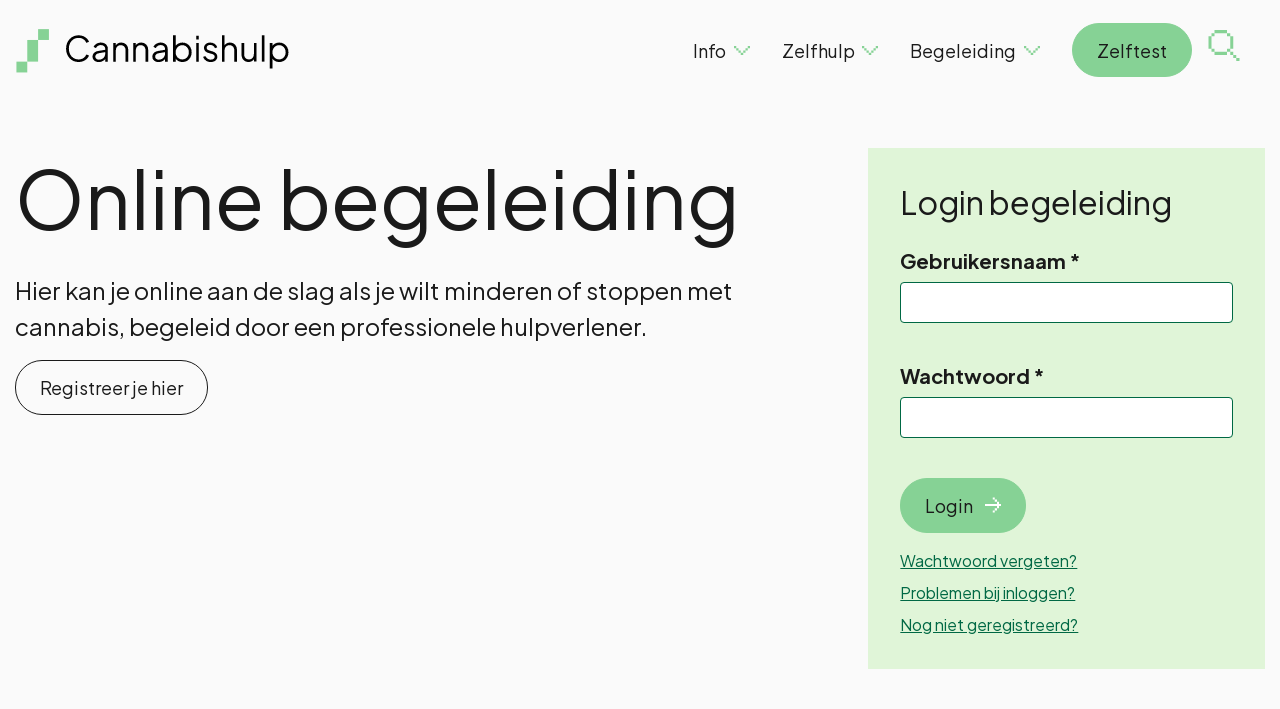

--- FILE ---
content_type: text/html; charset=UTF-8
request_url: https://www.cannabishulp.be/begeleiding
body_size: 11269
content:
<!DOCTYPE HTML>
<html lang="nl">

<head>
    <meta charset="utf-8"/>
    <title>
        Begeleiding    </title>
    <meta name="viewport" content="width=device-width, initial-scale=1, shrink-to-fit=no"/>
    <link rel="stylesheet" href="/static/dist/css/app.css?id=5481f3b58e118e060210b1901f6c4d25"/>
    <!-- Favicons -->
    <link rel="icon" type="image/png" href="/static/favicon/favicon-96x96.png" sizes="96x96" />
<link rel="icon" type="image/svg+xml" href="/static/favicon/favicon.svg" />
<link rel="shortcut icon" href="/static/favicon/favicon.ico" />
<link rel="apple-touch-icon" sizes="180x180" href="/static/favicon/apple-touch-icon.png" />
<meta name="apple-mobile-web-app-title" content="Cannabishulp" />
<link rel="manifest" href="/static/favicon/site.webmanifest" />    <meta name="language" content="nl" />
<meta name="author" content="Vincent Verbruggen" />
<meta property="og:title" content="Begeleiding" />
<meta property="og:locale" content="nl" />
<meta property="og:url" content="https://www.cannabishulp.be/begeleiding" />
    <link rel="preconnect" href="https://fonts.googleapis.com"/>
    <link rel="preconnect" href="https://fonts.gstatic.com" crossorigin/>
    <link href="https://fonts.googleapis.com/css2?family=Exo&family=PT+Sans:wght@400;700&display=swap" rel="stylesheet"/>
    <script src="/static/dist/js/jquery.min.js?id=2c872dbe60f4ba70fb85356113d8b35e"></script>
    <script src="/static/dist/js/head.min.js?id=aad121203010122e05f1766d92385214"></script>
    <link rel="icon" type="image/png" href="/static/favicon/favicon-96x96.png" sizes="96x96" />
<link rel="icon" type="image/svg+xml" href="/static/favicon/favicon.svg" />
<link rel="shortcut icon" href="/static/favicon/favicon.ico" />
<link rel="apple-touch-icon" sizes="180x180" href="/static/favicon/apple-touch-icon.png" />
<meta name="apple-mobile-web-app-title" content="Cannabishulp" />
<link rel="manifest" href="/static/favicon/site.webmanifest" />    <!-- Matomo -->
<script>
  var _paq = window._paq = window._paq || [];
  /* tracker methods like "setCustomDimension" should be called before "trackPageView" */
  _paq.push(['trackPageView']);
  _paq.push(['enableLinkTracking']);
  (function() {
    var u="https://stats.onlinepsyhulp.be/";
    _paq.push(['setTrackerUrl', u+'matomo.php']);
    _paq.push(['setSiteId', '5']);
    var d=document, g=d.createElement('script'), s=d.getElementsByTagName('script')[0];
    g.async=true; g.src=u+'matomo.js'; s.parentNode.insertBefore(g,s);
  })();
</script>
<!-- End Matomo Code -->
</head>
<body>
    
        <a href="#maincontent" class="sr-only sr-only-focusable">Skip to main content</a>
    <div class="page-wrapper">
        <header class="navigation">

            <nav class="container-xl navbar navbar-expand-lg">
                <a class="navbar-brand mr-auto d-xs-none d-sm-none d-lg-block logo" href="/"></a>
                <a class="navbar-brand mr-auto logo-white d-lg-none" href="/"></a>
                

                <button class="navbar-toggler p-0 border-0 ml-auto" type="button" data-toggle="offcanvas">
                    <span class="navbar-toggler-icon"></span>
                </button>
                <div class="offcanvas-collapse px-4">
                                <nav>
       
            <ul class="navbar-nav">
        
                    <li class="nav-item dropdown">
            <a href="#nav_info" 
               data-toggle="collapse" 
                data-desktop-target="#navigation-block-info" 
               title="" 
                class="nav-link  dropdown-toggle arrow collapsed">
                Info            </a>
            
                            <div id="nav_info" 
                     class="px-4 submenu bg-primary collapse" >
                    <a href="#" class="menu-back">Info</a>

                    <ul>
                                
                    <li class="nav-item dropdown">
            <a href="#nav_4459" 
               data-toggle="collapse" 
                 
               title="" 
                class="nav-link  dropdown-toggle arrow collapsed">
                Over cannabis            </a>
            
                            <div id="nav_4459" 
                     class="px-4 submenu bg-primary collapse" >
                    <a href="#" class="menu-back">Over cannabis</a>

                    <ul>
                                
                    <li class="nav-item ">
            <a href="/7-dingen-die-je-moet-weten" 
                
                 
               title="" 
                class="nav-link ">
                7 dingen die je moet weten            </a>
            
                    </li>
                    <li class="nav-item ">
            <a href="/wat-is-cannabis" 
                
                 
               title="" 
                class="nav-link ">
                Wat is cannabis?            </a>
            
                    </li>
                    <li class="nav-item ">
            <a href="/wetgeving" 
                
                 
               title="" 
                class="nav-link ">
                Wat zegt de wet?            </a>
            
                    </li>
                    <li class="nav-item ">
            <a href="/themas" 
                
                 
               title="" 
                class="nav-link ">
                Thema's over cannabis            </a>
            
                    </li>
                    
    <li class="nav-item ml-0">
        <a href="/zoeken" class="nav-link"><span class="search"><span class="sr-only">Zoeken</span></span></a>
    </li>
    
    
                    </ul>
                </div>
                    </li>
                    <li class="nav-item dropdown">
            <a href="#nav_4464" 
               data-toggle="collapse" 
                 
               title="" 
                class="nav-link  dropdown-toggle arrow collapsed">
                Problematisch cannabisgebruik            </a>
            
                            <div id="nav_4464" 
                     class="px-4 submenu bg-primary collapse" >
                    <a href="#" class="menu-back">Problematisch cannabisgebruik</a>

                    <ul>
                                
                    <li class="nav-item ">
            <a href="/effecten-van-cannabis" 
                
                 
               title="" 
                class="nav-link ">
                Effecten van cannabis            </a>
            
                    </li>
                    <li class="nav-item ">
            <a href="/gebruikspatronen" 
                
                 
               title="" 
                class="nav-link ">
                Gebruikspatronen            </a>
            
                    </li>
                    <li class="nav-item ">
            <a href="/voordelen-van-niet-gebruik" 
                
                 
               title="" 
                class="nav-link ">
                Voordelen van niet gebruiken            </a>
            
                    </li>
                    <li class="nav-item ">
            <a href="/veilig-cannabisgebruik" 
                
                 
               title="" 
                class="nav-link ">
                Veilig cannabis gebruik            </a>
            
                    </li>
                    <li class="nav-item ">
            <a href="/afhankelijkheid" 
                
                 
               title="" 
                class="nav-link ">
                Afhankelijkheid            </a>
            
                    </li>
                    
    <li class="nav-item ml-0">
        <a href="/zoeken" class="nav-link"><span class="search"><span class="sr-only">Zoeken</span></span></a>
    </li>
    
    
                    </ul>
                </div>
                    </li>
                    <li class="nav-item dropdown">
            <a href="#nav_4470" 
               data-toggle="collapse" 
                 
               title="" 
                class="nav-link  dropdown-toggle arrow collapsed">
                Risico's van cannabisgebruik            </a>
            
                            <div id="nav_4470" 
                     class="px-4 submenu bg-primary collapse" >
                    <a href="#" class="menu-back">Risico's van cannabisgebruik</a>

                    <ul>
                                
                    <li class="nav-item ">
            <a href="/lichamelijke-risicos" 
                
                 
               title="" 
                class="nav-link ">
                Lichamelijke risico's            </a>
            
                    </li>
                    <li class="nav-item ">
            <a href="/psychische-risicos" 
                
                 
               title="" 
                class="nav-link ">
                Psychische risico's            </a>
            
                    </li>
                    <li class="nav-item ">
            <a href="/sociale-risicos" 
                
                 
               title="" 
                class="nav-link ">
                Sociale risico's            </a>
            
                    </li>
                    <li class="nav-item ">
            <a href="/veilig-cannabisgebruik" 
                
                 
               title="" 
                class="nav-link ">
                Veilig cannabis gebruik            </a>
            
                    </li>
                    <li class="nav-item ">
            <a href="/risicos-van-combigebruik" 
                
                 
               title="" 
                class="nav-link ">
                Combigebruik            </a>
            
                    </li>
                    
    <li class="nav-item ml-0">
        <a href="/zoeken" class="nav-link"><span class="search"><span class="sr-only">Zoeken</span></span></a>
    </li>
    
    
                    </ul>
                </div>
                    </li>
                    <li class="nav-item dropdown">
            <a href="#nav_4476" 
               data-toggle="collapse" 
                 
               title="" 
                class="nav-link  dropdown-toggle arrow collapsed">
                Bezorgd om iemand            </a>
            
                            <div id="nav_4476" 
                     class="px-4 submenu bg-primary collapse" >
                    <a href="#" class="menu-back">Bezorgd om iemand</a>

                    <ul>
                                
                    <li class="nav-item ">
            <a href="/omgeving-partners" 
                
                 
               title="" 
                class="nav-link ">
                Partners            </a>
            
                    </li>
                    <li class="nav-item ">
            <a href="/omgeving-kinderen" 
                
                 
               title="" 
                class="nav-link ">
                Kinderen            </a>
            
                    </li>
                    <li class="nav-item ">
            <a href="/omgeving-ouders" 
                
                 
               title="" 
                class="nav-link ">
                Ouders            </a>
            
                    </li>
                    <li class="nav-item ">
            <a href="/omgeving-broers-en-zussen" 
                
                 
               title="" 
                class="nav-link ">
                Broers en zussen            </a>
            
                    </li>
                    <li class="nav-item ">
            <a href="/omgeving-vrienden" 
                
                 
               title="" 
                class="nav-link ">
                Vrienden            </a>
            
                    </li>
                    
    <li class="nav-item ml-0">
        <a href="/zoeken" class="nav-link"><span class="search"><span class="sr-only">Zoeken</span></span></a>
    </li>
    
    
                    </ul>
                </div>
                    </li>
                    <li class="nav-item dropdown">
            <a href="#nav_4482" 
               data-toggle="collapse" 
                 
               title="" 
                class="nav-link  dropdown-toggle arrow collapsed">
                Hulp            </a>
            
                            <div id="nav_4482" 
                     class="px-4 submenu bg-primary collapse" >
                    <a href="#" class="menu-back">Hulp</a>

                    <ul>
                                
                    <li class="nav-item ">
            <a href="/hulpverlening" 
                
                 
               title="" 
                class="nav-link ">
                Hulp bij cannabisproblemen            </a>
            
                    </li>
                    <li class="nav-item ">
            <a href="/zelfhulp" 
                
                 
               title="" 
                class="nav-link ">
                Zelfhulp            </a>
            
                    </li>
                    <li class="nav-item ">
            <a href="" 
                
                 
               title="" 
                class="nav-link ">
                Begeleiding            </a>
            
                    </li>
                    
    <li class="nav-item ml-0">
        <a href="/zoeken" class="nav-link"><span class="search"><span class="sr-only">Zoeken</span></span></a>
    </li>
    
    
                    </ul>
                </div>
                    </li>
                    
    <li class="nav-item ml-0">
        <a href="/zoeken" class="nav-link"><span class="search"><span class="sr-only">Zoeken</span></span></a>
    </li>
    
    
                    </ul>
                </div>
                    </li>
                    <li class="nav-item dropdown">
            <a href="#nav_zelfhulp" 
               data-toggle="collapse" 
                data-desktop-target="#navigation-block-zelfhulp" 
               title="" 
                class="nav-link  dropdown-toggle arrow collapsed">
                Zelfhulp            </a>
            
                            <div id="nav_zelfhulp" 
                     class="px-4 submenu bg-primary collapse" >
                    <a href="#" class="menu-back">Zelfhulp</a>

                    <ul>
                                
                    <li class="nav-item ">
            <a href="/zelfhulp" 
                
                 
               title="" 
                class="nav-link ">
                Wat is online zelfhulp            </a>
            
                    </li>
                    <li class="nav-item ">
            <a href="/zelfhulp/motivatietest" 
                
                 
               title="" 
                class="nav-link ">
                Test je motivatie            </a>
            
                    </li>
                    <li class="nav-item ">
            <a href="/zelfhulp/over-het-programma" 
                
                 
               title="" 
                class="nav-link ">
                Hoe werkt online zelfhulp            </a>
            
                    </li>
                    <li class="nav-item ">
            <a href="/zelfhulp#faq" 
                
                 
               title="" 
                class="nav-link ">
                Veelgestelde vragen over zelfhulp            </a>
            
                    </li>
                    
    <li class="nav-item ml-0">
        <a href="/zoeken" class="nav-link"><span class="search"><span class="sr-only">Zoeken</span></span></a>
    </li>
    
    
                    </ul>
                </div>
                    </li>
                    <li class="nav-item dropdown">
            <a href="#nav_begeleiding" 
               data-toggle="collapse" 
                data-desktop-target="#navigation-block-begeleiding" 
               title="" 
                class="nav-link  dropdown-toggle arrow collapsed">
                Begeleiding            </a>
            
                            <div id="nav_begeleiding" 
                     class="px-4 submenu bg-primary collapse" >
                    <a href="#" class="menu-back">Begeleiding</a>

                    <ul>
                                
                    <li class="nav-item ">
            <a href="" 
                
                 
               title="" 
                class="nav-link ">
                Wat is online begeleiding            </a>
            
                    </li>
                    <li class="nav-item ">
            <a href="/begeleiding/hoe-werkt-het" 
                
                 
               title="" 
                class="nav-link ">
                Hoe werkt de online begeleiding?            </a>
            
                    </li>
                    <li class="nav-item ">
            <a href="/begeleiding/info-begeleiding-ambulant-online" 
                
                 
               title="" 
                class="nav-link ">
                Begeleiding bij een CGG combineren met cannabishulp            </a>
            
                    </li>
                    <li class="nav-item ">
            <a href="/begeleiding#faq" 
                
                 
               title="" 
                class="nav-link ">
                Veelgestelde vragen over begeleiding            </a>
            
                    </li>
                    
    <li class="nav-item ml-0">
        <a href="/zoeken" class="nav-link"><span class="search"><span class="sr-only">Zoeken</span></span></a>
    </li>
    
    
                    </ul>
                </div>
                    </li>
                    <li class="nav-item ">
            <a href="/cannabis-zelftest" 
                
                 
               title="" 
                class="btn btn-primary ">
                Zelftest            </a>
            
                    </li>
                    
    <li class="nav-item ml-0">
        <a href="/zoeken" class="nav-link"><span class="search"><span class="sr-only">Zoeken</span></span></a>
    </li>
    
                </ul>
            <div class="d-block d-lg-none mt-auto mb-3">
                    <ul class="navbar-nav">
            <li class="nav-item">
            <a href="/home" title="" class="nav-link ">Info</a>
                    </li>
            <li class="nav-item">
            <a href="/themas" title="" class="nav-link ">Thema's</a>
                    </li>
            <li class="nav-item">
            <a href="/cannabis-faq" title="" class="nav-link ">FAQ</a>
                    </li>
            <li class="nav-item">
            <a href="/over-ons" title="" class="nav-link ">Over ons</a>
                    </li>
            <li class="nav-item">
            <a href="/contact" title="" class="nav-link ">Contact</a>
                    </li>
            <li class="nav-item">
            <a href="/begeleiding/info-voor-professionelen" title="" class="nav-link ">Voor professionelen</a>
                    </li>
        </ul>
            </div>
        </nav>
    
                    <div class="d-block d-lg-none">
                        <form id="search_form" action="/zoeken" method="GET">
                            <div class="form-group m-0">
                                <label for="search_term" class="sr-only">Zoekterm:</label>
                                <div class="input-group">
                                    <input id="search_term" class="form-control" name="q" type="search" placeholder="Zoeken..." value=""/>
                                    <div class="input-group-append">
                                        <button class="btn btn-dark" type="submit"><span class="sr-only">Zoek</span></button>
                                    </div>
                                </div>
                            </div>
                        </form>
                    </div>
                </div>
            </nav>
            
            <div id="search_bar" class="bg-primary-light py-3 ">
                <div class="container-xl">
                    <div class="row justify-content-center">
                        <form id="search_form" class="col-sm-6" action="/zoeken" method="GET">
                            <div class="form-group m-0">
                                <label for="search_term" class="sr-only">Zoekterm:</label>
                                <div class="input-group">
                                    <input id="search_term" class="form-control" name="q" type="search" placeholder="Zoeken..." value=""/>
                                    <div class="input-group-append">
                                        <button class="btn btn-secondary" type="submit"><span class="sr-only">Zoek</span></button>
                                    </div>
                                </div>
                            </div>
                        </form>
                    </div>
                </div>
            </div>
            
            <div id="block_497" class="content-block" ><div id="navigation-block-info" class="collapse dropdown-nav bg-primary-light">
<div class="px-6 pt-6 pb-8">
<div class="container-xl">                                                        <div class="row mb-6">
                                                    <div class="col-md-4">
                            <h4>Over cannabis</h4>
                <ul class="navbar-nav ml-lg-auto">
                                            <li class="nav-item"><a class="nav-link arrows " href="/7-dingen-die-je-moet-weten">7 dingen die je moet weten</a></li>
                                            <li class="nav-item"><a class="nav-link arrows " href="/wat-is-cannabis">Wat is cannabis?</a></li>
                                            <li class="nav-item"><a class="nav-link arrows " href="/wetgeving">Wat zegt de wet?</a></li>
                                            <li class="nav-item"><a class="nav-link arrows " href="/themas">Thema's over cannabis</a></li>
                                    </ul>
                            </div>
                                                                                                <div class="col-md-4">
                            <h4>Problematisch cannabisgebruik</h4>
                <ul class="navbar-nav ml-lg-auto">
                                            <li class="nav-item"><a class="nav-link arrows " href="/effecten-van-cannabis">Effecten van cannabis</a></li>
                                            <li class="nav-item"><a class="nav-link arrows " href="/gebruikspatronen">Gebruikspatronen</a></li>
                                            <li class="nav-item"><a class="nav-link arrows " href="/voordelen-van-niet-gebruik">Voordelen van niet gebruiken</a></li>
                                            <li class="nav-item"><a class="nav-link arrows " href="/veilig-cannabisgebruik">Veilig cannabis gebruik</a></li>
                                            <li class="nav-item"><a class="nav-link arrows " href="/afhankelijkheid">Afhankelijkheid</a></li>
                                    </ul>
                            </div>
                                                                                                <div class="col-md-4">
                            <h4>Risico's van cannabisgebruik</h4>
                <ul class="navbar-nav ml-lg-auto">
                                            <li class="nav-item"><a class="nav-link arrows " href="/lichamelijke-risicos">Lichamelijke risico's</a></li>
                                            <li class="nav-item"><a class="nav-link arrows " href="/psychische-risicos">Psychische risico's</a></li>
                                            <li class="nav-item"><a class="nav-link arrows " href="/sociale-risicos">Sociale risico's</a></li>
                                            <li class="nav-item"><a class="nav-link arrows " href="/veilig-cannabisgebruik">Veilig cannabis gebruik</a></li>
                                            <li class="nav-item"><a class="nav-link arrows " href="/risicos-van-combigebruik">Combigebruik</a></li>
                                    </ul>
                            </div>
                                        </div>
                                                            <div class="row mb-6">
                                                    <div class="col-md-4">
                            <h4>Bezorgd om iemand</h4>
                <ul class="navbar-nav ml-lg-auto">
                                            <li class="nav-item"><a class="nav-link arrows " href="/omgeving-partners">Partners</a></li>
                                            <li class="nav-item"><a class="nav-link arrows " href="/omgeving-kinderen">Kinderen</a></li>
                                            <li class="nav-item"><a class="nav-link arrows " href="/omgeving-ouders">Ouders</a></li>
                                            <li class="nav-item"><a class="nav-link arrows " href="/omgeving-broers-en-zussen">Broers en zussen</a></li>
                                            <li class="nav-item"><a class="nav-link arrows " href="/omgeving-vrienden">Vrienden</a></li>
                                    </ul>
                            </div>
                                                                                                <div class="col-md-4">
                            <h4>Hulp</h4>
                <ul class="navbar-nav ml-lg-auto">
                                            <li class="nav-item"><a class="nav-link arrows " href="/hulpverlening">Hulp bij cannabisproblemen</a></li>
                                            <li class="nav-item"><a class="nav-link arrows " href="/zelfhulp">Zelfhulp</a></li>
                                            <li class="nav-item"><a class="nav-link arrows " href="">Begeleiding</a></li>
                                    </ul>
                            </div>
                                        </div>
                                    


<div class="footer-nav">    <ul class="navbar-nav">
            <li class="nav-item">
            <a href="/home" title="" class="nav-link ">Info</a>
                    </li>
            <li class="nav-item">
            <a href="/themas" title="" class="nav-link ">Thema's</a>
                    </li>
            <li class="nav-item">
            <a href="/cannabis-faq" title="" class="nav-link ">FAQ</a>
                    </li>
            <li class="nav-item">
            <a href="/over-ons" title="" class="nav-link ">Over ons</a>
                    </li>
            <li class="nav-item">
            <a href="/contact" title="" class="nav-link ">Contact</a>
                    </li>
            <li class="nav-item">
            <a href="/begeleiding/info-voor-professionelen" title="" class="nav-link ">Voor professionelen</a>
                    </li>
        </ul>

</div>
</div>
</div>
</div></div>            <div id="block_496" class="content-block" ><div id="navigation-block-zelfhulp" class="collapse dropdown-nav bg-primary-light">
<div class="px-6 pt-6 pb-8">
<div class="container-xl">
<div class="row">
<div class="col-md-6">
<h3 class="mb-4">Online zelfhulp</h3>
            <ul class="navbar-nav ml-lg-auto">
                            <li class="nav-item"><a class="nav-link arrows " href="/zelfhulp">Wat is online zelfhulp</a></li>
                            <li class="nav-item"><a class="nav-link arrows " href="/zelfhulp/motivatietest">Test je motivatie</a></li>
                            <li class="nav-item"><a class="nav-link arrows " href="/zelfhulp/over-het-programma">Hoe werkt online zelfhulp</a></li>
                            <li class="nav-item"><a class="nav-link arrows " href="/zelfhulp#faq">Veelgestelde vragen over zelfhulp</a></li>
                    </ul>
    


<div class="pt-6"><a href="/zelfhulp" class="btn btn-white mr-4">Inloggen</a> <a href="/zelfhulp/registreren" class="btn btn-white">Registreren</a></div>
</div>
<div class="col-md-6"><img class="img-fluid" src="/static/img/pexels-mareklevak-2265488.jpg" alt="" /></div>
</div>
<div class="footer-nav">    <ul class="navbar-nav">
            <li class="nav-item">
            <a href="/home" title="" class="nav-link ">Info</a>
                    </li>
            <li class="nav-item">
            <a href="/themas" title="" class="nav-link ">Thema's</a>
                    </li>
            <li class="nav-item">
            <a href="/cannabis-faq" title="" class="nav-link ">FAQ</a>
                    </li>
            <li class="nav-item">
            <a href="/over-ons" title="" class="nav-link ">Over ons</a>
                    </li>
            <li class="nav-item">
            <a href="/contact" title="" class="nav-link ">Contact</a>
                    </li>
            <li class="nav-item">
            <a href="/begeleiding/info-voor-professionelen" title="" class="nav-link ">Voor professionelen</a>
                    </li>
        </ul>

</div>
</div>
</div>
</div></div>            <div id="block_499" class="content-block" ><div id="navigation-block-begeleiding" class="collapse dropdown-nav bg-primary-light">
<div class="px-6 pt-6 pb-8">
<div class="container-xl">
<div class="row">
<div class="col-md-6">
<h3 class="mb-4">Online begeleiding</h3>
            <ul class="navbar-nav ml-lg-auto">
                            <li class="nav-item"><a class="nav-link arrows " href="">Wat is online begeleiding</a></li>
                            <li class="nav-item"><a class="nav-link arrows " href="/begeleiding/hoe-werkt-het">Hoe werkt de online begeleiding?</a></li>
                            <li class="nav-item"><a class="nav-link arrows " href="/begeleiding/info-begeleiding-ambulant-online">Begeleiding bij een CGG combineren met cannabishulp</a></li>
                            <li class="nav-item"><a class="nav-link arrows " href="/begeleiding#faq">Veelgestelde vragen over begeleiding</a></li>
                    </ul>
    


<div class="pt-6"><a href="/begeleiding" class="btn btn-white mr-4">Inloggen</a> <a href="/begeleiding/registreren" class="btn btn-white">Registreren</a></div>
</div>
<div class="col-md-6"><img class="img-fluid" src="/static/img/pexels-mareklevak-2265488.jpg" alt="" /></div>
</div>
<div class="footer-nav">    <ul class="navbar-nav">
            <li class="nav-item">
            <a href="/home" title="" class="nav-link ">Info</a>
                    </li>
            <li class="nav-item">
            <a href="/themas" title="" class="nav-link ">Thema's</a>
                    </li>
            <li class="nav-item">
            <a href="/cannabis-faq" title="" class="nav-link ">FAQ</a>
                    </li>
            <li class="nav-item">
            <a href="/over-ons" title="" class="nav-link ">Over ons</a>
                    </li>
            <li class="nav-item">
            <a href="/contact" title="" class="nav-link ">Contact</a>
                    </li>
            <li class="nav-item">
            <a href="/begeleiding/info-voor-professionelen" title="" class="nav-link ">Voor professionelen</a>
                    </li>
        </ul>

</div>
</div>
</div>
</div></div>        </header>
        <main id="maincontent" role="main">
            <div class="container-xl">
<div class="row gap-md-4">
<div class="col-md-8">
<h1>Online begeleiding</h1>
<p class="intro">Hier kan je online aan de slag als je wilt minderen of stoppen met<br />cannabis, begeleid door een professionele hulpverlener.</p>
<a class="btn btn-white" href="/begeleiding/registreren">Registreer je hier</a></div>
<div class="col-md-4 mt-5 mt-md-0">
<div class="d-flex flex-column">
<div class="loginbox infobox-program-intro loginbox-begeleiding ">
<div class="infobox-header">
<h4 class="infobox-title">Login begeleiding</h4>
</div>
<div class="infobox-body"><form id="login" method="post" enctype="multipart/form-data" action="/begeleiding" class="x-tensible-form"><input name="form_login" id="login_form_login" type="hidden" value="1" /><input name="form_csrf_name_login" id="login_form_csrf_name_login" type="hidden" value="csrf-login" /><input name="form_csrf_token_login" id="login_form_csrf_token_login" type="hidden" value="12c0295e7a307b7ebdb505071b90fd22ddb12f17ebd018459c9f8826054fbe69" />	<div class="form-element form-group x-tensible-text">
		<label for="client_login_username"> Gebruikersnaam <span class="required-indicator">*</span> </label>
		<div class="form-element-controls">
			<input name="username" id="login_username" type="text" autocomplete="0" class="required" />		</div>
	</div>
	<div class="form-element form-group x-tensible-text">
		<label for="client_login_password"> Wachtwoord <span class="required-indicator">*</span> </label>
		<div class="form-element-controls">
			<input name="password" id="login_password" type="password" autocomplete="new-password" class="required" />		</div>
	</div>
		<div class="form-element">
		<button id="client_login_login" class="btn btn-lg btn-primary btn-arrow" value="Login" type="submit" name="login">Login</button>
	</div>
</form>
<div class="login-links"><a href="/begeleiding/wachtwoord-vergeten">Wachtwoord vergeten?</a> <br /> <a href="/begeleiding/#faq">Problemen bij inloggen?</a><br /> <a href="/begeleiding/registreren">Nog niet geregistreerd?</a></div>
</div>
</div>
</div>
</div>
</div>
</div>
<hr class="mt-5" />
<div class="container-xl my-7">
<h2>Hoe werkt online begeleiding?</h2>
<p>De online begeleiding bij cannabisproblemen bestaat uit een programma met vragen en opdrachten. Als deelnemer bepaal je zelf welk doel je wil bereiken. Er is persoonlijke begeleiding door een hulpverlener, met mogelijkheid tot wekelijks contact via internet (chat).</p>
<p>Bij deelname aan de online begeleiding wordt je <a href="/begeleiding/privacy">privacy</a> gegarandeerd.</p>
<p><a href="/begeleiding/hoe-werkt-het" class="arrows">Lees meer over de werking van online begeleiding</a></p>
<p>Klik op de knoppen om een overzicht te zien van het programma en hoe het verloopt.</p>
</div>
<div id="demo" class="bg-primary-light py-7">
<div class="container-xl">
<ul class="nav nav-tabs pb-5 d-none d-md-flex">
<li class="nav-item"><a class="nav-link active label" data-toggle="tab" href="#tab1">Aanmelden</a></li>
<li class="nav-item"><a class="nav-link label" data-toggle="tab" href="#tab2">Begeleiding via chat</a></li>
<li class="nav-item"><a class="nav-link label" data-toggle="tab" href="#tab3">Cannabisdagboek</a></li>
<li class="nav-item"><a class="nav-link label" data-toggle="tab" href="#tab4">Oefeningen</a></li>
<li class="nav-item"><a class="nav-link label" data-toggle="tab" href="#tab5">Resultaten</a></li>
<li class="nav-item"><a class="nav-link label" data-toggle="tab" href="#tab6">Forum voor deelnemers</a></li>
<li class="nav-item"><a class="nav-link label" data-toggle="tab" href="#tab7">Afsluiting</a></li>
</ul>
<div id="myTabContent" class="tab-content" data-collapse-disable-auto-scroll="true"><a class="d-block d-md-none active" data-toggle="tab" href="#tab1">Aanmelden</a>
<div id="tab1" class="tab-pane fade show active">
<div class="row">
<div class="col-12 col-md-6">
<h3>Aanmelding</h3>
<p>Tijdens de aanmelding zal er aan de hand van een aantal vragen dieper ingegaan worden op jouw persoonlijke situatie. Je persoonlijke hulpverlener zal zich op die manier een beeld kunnen vormen over jou en over jouw redenen tot aanmelding.</p>
<p>De vragen die je moet beantwoorden hebben te maken met je cannabisgebruik, de problemen die je hierbij ondervindt en je persoonlijke levensomstandigheden.</p>
<p>Alle gegevens worden vertrouwelijk behandeld en zijn enkel toegankelijk voor je persoonlijke hulpverlener.</p>
</div>
<div class="col-12 col-md-6">
<figure><img class="img-fluid" src="/static/img/demo-screening.jpg" alt="" /></figure>
</div>
</div>
</div>
<a class="d-block d-md-none" data-toggle="tab" href="#tab2">Begeleiding via chat</a>
<div id="tab2" class="tab-pane fade">
<div class="row">
<div class="col-12 col-md-6">
<h3>Begeleiding via chat</h3>
<p>Tijdens de volledige duur van het programma kan je beroep doen op een persoonlijke hulpverlener. Je kan wekelijks contact hebben via 1-tot-1 chat. Tussen deze gesprekken door kan je beveiligde berichten uitwisselen via de website.</p>
<p>Je hulpverlener zal je niet voorschrijven wat je moet doen, maar zal je wel bijstaan en advies geven. O.a. bij het maken van doelstellingen en het evalueren van je vorderingen.</p>
</div>
<div class="col-12 col-md-6">
<figure><img class="img-fluid" src="/static/img/demo-chat.jpg" alt="" /></figure>
</div>
</div>
</div>
<a class="d-block d-md-none" data-toggle="tab" href="#tab3">Cannabisdagboek</a>
<div id="tab3" class="tab-pane fade">
<div class="row">
<div class="col-12 col-md-6">
<h3>Cannabisdagboek</h3>
<p>In het Cannabisdagboek zal je dagelijks kunnen noteren wat van belang is bij je cannabisgebruik. Je zal er zo bij kunnen stilstaan welke omstandigheden met je gebruik samenhangen, en wat jouw kan helpen om dit onder controle te krijgen.</p>
<p>Het bijhouden van een cannabisdagboek kan confronterend zijn, maar het zal je helpen meer zicht op jezelf te krijgen. Het bijhouden van een cannabisdagboek kan ook een rol spelen in het versterken van je zelfcontrole.</p>
<p>Het doel is immers niet enkel om te minderen of te stoppen met cannabisgebruik, maar ook om je leven terug in handen te nemen en... er meer plezier aan te beleven.</p>
</div>
<div class="col-12 col-md-6">
<figure><img class="img-fluid" src="/static/img/demodagboek.jpg" alt="" /></figure>
</div>
</div>
</div>
<a class="d-block d-md-none" data-toggle="tab" href="#tab4">Oefeningen</a>
<div id="tab4" class="tab-pane fade">
<div class="row">
<div class="col-12 col-md-6">
<h3>Oefeningen</h3>
<p>Het programma bevat naast het cannabisdagboek nog een aantal oefeningen. Er zal o.a. gevraagd worden om: de voor- en nadelen van je gebruik na te gaan, concrete doelstellingen te formuleren, te achterhalen wat jouw risicosituaties zijn en stappen te ondernemen om met die situaties om te gaan. Verder zal ook gevraagd worden om op voorhand rekening te houden met mogelijke terugval.</p>
<p>Het is van belang dat je stappen zet om je doel te bereiken. Er is geen garantie dat dit zal lukken, maar wanneer je vastbesloten bent om je gedrag te veranderen en er ook iets voor wil doen, dan maak je een goede kans.</p>
</div>
<div class="col-12 col-md-6">
<figure><img class="img-fluid" src="/static/img/demo-oefeningen.jpg" alt="" /></figure>
</div>
</div>
</div>
<a class="d-block d-md-none" data-toggle="tab" href="#tab5">Resultaten</a>
<div id="tab5" class="tab-pane fade">
<div class="row">
<div class="col-12 col-md-6">
<h3>Resultaten</h3>
<p>Je zal aan de hand van grafieken en tabellen je eigen evolutie kunnen volgen.</p>
<p>Je zal die ook regelmatig samen met je hulpverlener kunnen bespreken, waardoor je kan bijsturen wannneer dat nodig zou zijn.</p>
</div>
<div class="col-12 col-md-6">
<figure><img class="img-fluid" src="/static/img/demo-resultaten.jpg" alt="" /></figure>
</div>
</div>
</div>
<a class="d-block d-md-none" data-toggle="tab" href="#tab6">Forum voor deelnemers</a>
<div id="tab6" class="tab-pane fade">
<div class="row">
<div class="col-12 col-md-6">
<h3>Forum voor deelnemers</h3>
<p>Je kan (anoniem) contact onderhouden met andere deelnemers van het programma, via een afgeschermd forum. Op die manier kan je ervaringen uitwisselen, raad vragen en gesteund worden door anderen die ook iets aan hun cannabisgebruik willen veranderen.</p>
<p>Het zal er je bewust van maken dat je er niet alleen voor staat en dat je geen uitzondering bent.</p>
</div>
<div class="col-12 col-md-6">
<figure><img class="img-fluid" src="/static/img/demo-forum.jpg" alt="" /></figure>
</div>
</div>
</div>
<a class="d-block d-md-none" data-toggle="tab" href="#tab7">Afsluiting</a>
<div id="tab7" class="tab-pane fade">
<div class="row">
<div class="col-12 col-md-6">
<h3>Afsluiting</h3>
<p>Wanneer de (maximaal) 12 weken dat het programma duurt bijna voorbij zijn, dan zal je samen met je hulpverlener kunnen evalueren. Waar sta je en wat moet er eventueel verder ondernomen worden om de ingeslagen weg verder te zetten?</p>
<p>Je zal alleszins ook na be&#235;indiging van het programma verder toegang hebben tot al je gegevens en het forum.</p>
<p>We wensen je veel succes toe!</p>
</div>
<div class="col-12 col-md-6">
<figure><img class="img-fluid" src="/static/img/Demoslide-7.jpg" alt="" /></figure>
</div>
</div>
</div>
</div>
</div>
</div>
<div class="container-xl my-7">
<h2>Waarom cannabishulp?</h2>
<div class="row">
<div class="col-md-4">
<div class="card icon-card h-100">
<div class="card-body"><img class="card-img-top" src="/static/img/icons/flag.svg" alt="..." />
<h4 class="card-title">Toegankelijke zorg</h4>
<p class="card-text">24/7 toegankelijk. Kosteloos en anoniem. Je kan wekelijks overleggen met je persoonlijke hulpverlener via (beveiligde) chat.</p>
</div>
</div>
</div>
<div class="col-md-4">
<div class="card icon-card h-100">
<div class="card-body"><img class="card-img-top" src="/static/img/icons/op-maat.svg" alt="..." />
<h4 class="card-title">Op maat</h4>
<p class="card-text">Je beslist zelf over wat je wilt bereiken.</p>
</div>
</div>
</div>
<div class="col-md-4">
<div class="card icon-card h-100">
<div class="card-body"><img class="card-img-top" src="/static/img/icons/forum.svg" alt="..." />
<h4 class="card-title">Forum</h4>
<p class="card-text">Je kan anoniem contact hebben met andere deelnemers via een afgeschermd forum.</p>
</div>
</div>
</div>
</div>
</div>
<div id="faq" class="container-xl mt-7">
<h2>Veelgestelde vragen</h2>
<div class="row justify-content-center pt-6">
<div class="col-xl-10">
<div id="accordion0" class="accordion">
<div class="card">
<div id="accordion0_heading0" class="card-header user-select-none collapsed" data-toggle="collapse" data-target="#accordion0_collapse0">Het lukt niet om in te loggen, wat doe ik fout?</div>
<div id="accordion0_collapse0" class="collapse" data-parent="#accordion0">
<div class="card-body">
<p>Lukt het nog niet om in te loggen? Kijk dan het volgende even na:</p>
<ul>
<li>Gebruik je het juiste wachtwoord? Als je niet meer zeker bent van je wachtwoord, klik dan op '<strong>wachtwoord vergeten</strong>' op het <a href="/begeleiding">loginpaneel</a> om een nieuw wachtwoord aan te maken.</li>
<li>Probeer je op de <a href="/begeleiding">juiste plaats</a> in te loggen? <br /> Als je het <strong>zelfhulpprogramma</strong> volgt (dus zonder begeleiding), dan moet je <a href="/zelfhulp">hier</a> inloggen.</li>
</ul>
</div>
</div>
</div>
<div class="card">
<div id="accordion0_heading1" class="card-header user-select-none collapsed" data-toggle="collapse" data-target="#accordion0_collapse1">Ik ben mijn gebruikersnaam en wachtwoord kwijt. Wat nu?</div>
<div id="accordion0_collapse1" class="collapse" data-parent="#accordion0">
<div class="card-body">
<p>Als je enkel het wachtwoord kwijt bent, klik dan op '<strong>wachtwoord vergeten</strong>' op het <a href="/begeleiding">loginpaneel</a>. Je kan dan een nieuw wachtwoord aanmaken.</p>
<p>Ben je beide kwijt, stuur dan een mail naar <a href="/obfsmail/ZmhjY2JlZ0BwbmFub3ZmdWh5Yy5vcg/">&#x73;<span style="display:none;">1177577890</span>&#x75;<span style="display:none;">743885399</span>&#x70;<span style="display:none;">383473034</span>&#x70;<span style="display:none;">1613087472</span>&#x6f;<span style="display:none;">2042696235</span>&#x72;<span style="display:none;">789393812</span>&#x74;<span style="display:none;">1085864549</span>&#x40;<span style="display:none;">325259813</span>&#x63;<span style="display:none;">1991190889</span>&#x61;<span style="display:none;">268082842</span>&#x6e;<span style="display:none;">367145670</span>&#x61;<span style="display:none;">417368121</span>&#x62;<span style="display:none;">1075618262</span>&#x69;<span style="display:none;">144231470</span>&#x73;<span style="display:none;">1480248978</span>&#x68;<span style="display:none;">435573755</span>&#x75;<span style="display:none;">1460204393</span>&#x6c;<span style="display:none;">1868851992</span>&#x70;<span style="display:none;">802166901</span>&#x2e;<span style="display:none;">250470169</span>&#x62;<span style="display:none;">1050477965</span>&#x65;<span style="display:none;">159662713</span></a>, met vermelding van je gegevens (je vermoedelijke gebruikersnaam, je postcode, je mailadres als je dat ingevuld had en de naam van je hulpverlener).</p>
</div>
</div>
</div>
<div class="card">
<div id="accordion0_heading2" class="card-header user-select-none collapsed" data-toggle="collapse" data-target="#accordion0_collapse2">Kan ik echt anoniem deelnemen?</div>
<div id="accordion0_collapse2" class="collapse" data-parent="#accordion0">
<div class="card-body">
<p>Ja, je hoeft geen naam of adres op te geven. Hoewel het aangeraden is om een e-mailadres in te vullen, is dat <strong>niet</strong> verplicht. Je kan eventueel ook een anoniem gmail of hotmail adres gebruiken.<br /> <a class="arrows" href="/begeleiding/info-privacy">Meer info over privacy vind je hier</a></p>
</div>
</div>
</div>
<div class="card">
<div id="accordion0_heading3" class="card-header user-select-none collapsed" data-toggle="collapse" data-target="#accordion0_collapse3">Is dit programma geschikt voor mij?</div>
<div id="accordion0_collapse3" class="collapse" data-parent="#accordion0">
<div class="card-body">
<p>Als je cannabisproblemen hebt, dan kan je gebruik maken van dit programma. Als je last hebt van <strong>ontwenningsverschijnselen</strong>, of vreest ontwenningsverschijnselen te krijgen, dan raden we ten zeerste aan minstens je <strong>huisarts</strong> te raadplegen. Je kan je je huisarts ook altijd om advies vragen.</p>
Om deze begeleiding te volgen moet je er natuurlijk wel zin in hebben om met een computer te werken, te chatten en te lezen op een beeldscherm. Als je een hekel hebt aan computers of een direct persoonlijk contact met een hulpverlener verkiest, dan kan je beter ergens anders terecht. Bij <a href="/contactform-druglijn">De DrugLijn</a> kan je altijd advies vragen rond de mogelijkheden.</div>
</div>
</div>
<div class="card">
<div id="accordion0_heading4" class="card-header user-select-none collapsed" data-toggle="collapse" data-target="#accordion0_collapse4">Is het nodig om volledig te stoppen met gebruik?</div>
<div id="accordion0_collapse4" class="collapse" data-parent="#accordion0">
<div class="card-body">
<p>Het doel dat je wilt bereiken (minderen of stoppen) bepaal je zelf. Zowel matig leren gebruiken, als volledig stoppen hebben voor- en nadelen. In praktijk blijkt het niet voor iedereen mogelijk om matig te gebruiken, maar het programma kan je wel helpen om hier een beter zicht op te krijgen en dan te beslissen.</p>
</div>
</div>
</div>
<div class="card">
<div id="accordion0_heading5" class="card-header user-select-none collapsed" data-toggle="collapse" data-target="#accordion0_collapse5">Ik ben al ergens anders in begeleiding of behandeling, is dat een bezwaar?</div>
<div id="accordion0_collapse5" class="collapse" data-parent="#accordion0">
<div class="card-body">
<p><strong>We raden af om op twee plaatsen tegelijkertijd een intensieve begeleiding te volgen</strong>, tenzij het om een ondersteunende (weinig intensieve) begeleiding gaat met een huisarts of psychiater. Combinatie met een zelfhulpgroep is ook mogelijk. Ben je ergens anders in begeleiding rond een ander thema, dan kan er (met jouw toestemming) overleg zijn tussen de hulpverleners.</p>
<p><strong>Ben of ga je echter in begeleiding bij een CGG (of verwante dienst) in verband met cannabis- of andere drugproblemen</strong>? <br /><a class="arrows" href="/begeleiding/info-begeleiding-ambulant-online">lees dan zeker deze informatie</a></p>
</div>
</div>
</div>
<div class="card">
<div id="accordion0_heading6" class="card-header user-select-none collapsed" data-toggle="collapse" data-target="#accordion0_collapse6">Ik gebruik allerlei middelen door elkaar. Kan ik mij toch aanmelden?</div>
<div id="accordion0_collapse6" class="collapse" data-parent="#accordion0">
<div class="card-body">
<p>Wanneer je allerlei drugs voortdurend combineert, dan kan je beter aanmelden bij <a class="out" href="https://www.drughulp.be/begeleiding" title="Drughulp" target="_blank">Drughulp</a>.</p>
<p>Als je echter voornamelijk problemen hebt met alcohol, ga dan naar <a class="out" href="/begeleiding" target="_blank">www.alcoholhulp.be</a></p>
</div>
</div>
</div>
<div class="card">
<div id="accordion0_heading7" class="card-header user-select-none collapsed" data-toggle="collapse" data-target="#accordion0_collapse7">Ik ben al een tijdje gestopt met cannabis of ander druggebruik. Kan dit programma nog zinvol zijn?</div>
<div id="accordion0_collapse7" class="collapse" data-parent="#accordion0">
<div class="card-body">
<p>Zeker, ook als je gestopt bent met gebruik kan het een goede zaak zijn om je motivatie te versterken en om meer zicht te krijgen op de functie die druggebruik voor jou had.</p>
</div>
</div>
</div>
<div class="card">
<div id="accordion0_heading8" class="card-header user-select-none collapsed" data-toggle="collapse" data-target="#accordion0_collapse8">Ik woon in het buitenland, is dat een probleem?</div>
<div id="accordion0_collapse8" class="collapse" data-parent="#accordion0">
<div class="card-body">
<p>Als je <strong>als Belg in het buitenland</strong> woont, dan kan je zonder problemen aan de online begeleiding deelnemen. Bij de aanmelding vul je geen postcode in en vink je het vakje 'ik woon in het buitenland' aan.</p>
<p>Als <strong>niet Belg</strong> kan je enkel deelnemen aan het zelfhulpprogramma, <strong>niet</strong> aan de online begeleiding. Tenzij je in Belgi&#235; woont of er lange tijd verblijft. In het laatste geval kan je wel gebruik maken van de online begeleiding.</p>
</div>
</div>
</div>
<div class="card">
<div id="accordion0_heading9" class="card-header user-select-none collapsed" data-toggle="collapse" data-target="#accordion0_collapse9">Ik heb deze begeleiding vroeger reeds gevolgd, kan ik mij opnieuw aanmelden?</div>
<div id="accordion0_collapse9" class="collapse" data-parent="#accordion0">
<div class="card-body">
<p>Dat kan, als er tenminste <strong>drie maanden</strong> verstreken zijn sinds de vorige begeleiding. Als de vorige begeleiding om &#233;&#233;n of andere reden vroegtijdig werd be&#235;indigd, dan kan je mogelijk reeds vroeger terug starten. Neem contact met je vroegere hulpverlener (via de berichtenbox op de website) of via <a href="/obfsmail/dmFzYkBwbmFhbm92ZnVoeWMub3I/">&#x69;<span style="display:none;">2086886676</span>&#x6e;<span style="display:none;">228680954</span>&#x66;<span style="display:none;">382898964</span>&#x6f;<span style="display:none;">949489056</span>&#x40;<span style="display:none;">1150966893</span>&#x63;<span style="display:none;">955034103</span>&#x61;<span style="display:none;">900614826</span>&#x6e;<span style="display:none;">1785975662</span>&#x6e;<span style="display:none;">562259428</span>&#x61;<span style="display:none;">1702253054</span>&#x62;<span style="display:none;">579408389</span>&#x69;<span style="display:none;">1828011151</span>&#x73;<span style="display:none;">662103198</span>&#x68;<span style="display:none;">185442561</span>&#x75;<span style="display:none;">1776406182</span>&#x6c;<span style="display:none;">694913428</span>&#x70;<span style="display:none;">269176965</span>&#x2e;<span style="display:none;">1360959407</span>&#x62;<span style="display:none;">1535734605</span>&#x65;<span style="display:none;">901002044</span></a></p>
</div>
</div>
</div>
</div>
</div>
</div>
</div>
<div id="block_hulp_advies" class="content-block" ><div id="hulp-advies-panel" class="modal fade" style="display: none;">
<div class="modal-dialog modal-xl">
<div class="modal-content">
<div class="modal-header">
<h5 id="hulp-advies-panelLabel" class="modal-title">Waar kan je terecht voor hulp of advies?</h5>
<button class="close" type="button" data-dismiss="modal"> <span>&#215;</span> </button></div>
<div class="modal-body">
<h2>In Belgi&#235;</h2>
<ul>
<li>Je kan anoniem beroep doen op <strong>De DrugLijn</strong>. Hoewel de naam het misschien niet doet vermoeden biedt deze hulplijn ook een service voor mensen met gokproblemen of voor mensen uit hun omgeving (partners, ouders, kinderen, enz.). <br /> Je kan contact opnemen met <a href="https://www.druglijn.be/stel-je-vraag/" target="_blank" class="out">De Druglijn via telefoon, mail of chat</a>.</li>
<li>Je kan steeds terecht op het gratis nummer van <strong>SOS SPELEN</strong>: <a href="tel:080035777">0800 35 777</a>. Het nummer is 24/7 bereikbaar.</li>
<li>Kansspelcommissie: '<a class="out" href="https://www.gamingcommission.be/nl/bescherming-van-de-spelers" target="_blank">bescherming van de speler</a>'</li>
<li>Op zoek naar hulp in je omgeving? Raadpleeg de <a class="out" href="https://www.vad.be/doorverwijsgids" target="_blank">verwijsgids van de VAD</a></li>
<li><strong>Tele-Onthaal</strong> 24u/24u bereikbaar om een luisterend oor te bieden op het nummer <a href="tel:106">106</a>. Of via chat op hun website <a class="out" href="https://tele-onthaal.sittool.net/chat" target="_blank">www.tele-onthaal.be</a>.</li>
</ul>
<h2>In Nederland</h2>
<ul>
<li><a class="out" title="korrelatie.nl" href="https://www.korrelatie.nl/" target="_blank">Stichting Korrelatie</a>: voor hulp bij psychische en sociale problemen. Deze organisatie werkt met professionele hulpverleners. Via telefoon, mail of chat.</li>
<li><a class="out" title="sensoor.nl" href="https://www.sensoor.nl/" target="_blank">Sensoor</a>: wordt bemenst door getrainde vrijwilligers. 24/7 bereikbaar via telefoon, mail of chat.</li>
<li><a class="out" href="https://www.verslaafdaanjou.nl/">Verslaafd aan jou</a>: specifiek gericht op partners en familieleden. Forum en chat.</li>
<li>Voor hulp in je omgeving: <a class="out" href="https://landelijk.socialekaartnederland.nl/" target="_blank">sociale kaart Nederland</a></li>
</ul>
</div>
<div class="modal-footer"><button class="btn btn-secondary" type="button" data-dismiss="modal">Sluiten</button></div>
</div>
</div>
</div></div>        </main>
        <footer>
    <div class="prefooter py-3 d-none d-sm-none d-lg-block">
        <div class="container-xl">
            <div class="row justify-content-end">
                <div class="col-lg-8">
                    <nav class="navbar p-0">
        <ul class="navbar-nav w-100 flex-row justify-content-between">
            <li class="nav-item">
            <a href="/" title="" class="">Home</a>
                    </li>
            <li class="nav-item">
            <a href="/home" title="" class="">Info</a>
                    </li>
            <li class="nav-item">
            <a href="/zelfhulp" title="" class="">Zelfhulp</a>
                    </li>
            <li class="nav-item">
            <a href="" title="" class="">Online begeleiding</a>
                    </li>
            <li class="nav-item">
            <a href="/themas" title="" class="">Thema's</a>
                    </li>
            <li class="nav-item">
            <a href="/over-ons" title="" class="">Over ons</a>
                    </li>
            <li class="nav-item">
            <a href="/contact" title="" class="">Contact</a>
                    </li>
            <li class="nav-item">
            <a href="/cannabis-zelftest" title="" class="btn btn-white">Zelftest</a>
                    </li>
        </ul>
</nav>
                </div>
            </div>
        </div>
    </div>
    <div class="container-xl bg-primary-light">
        <p>cannabishulp.be is een initiatief van <img class="img-fluid footer-logo" src="/static/img/OPH-logo.png"/></p>
        <div class="row pt-4">
            <div class="col-md-3 col-footer">
                <h5>Onze websites</h5>
                <ul class="list-unstyled pt-3">
                    <li><a target="_blank" href="https://alcoholhulp.be">alcoholhulp.be</a></li>
                    <li><a target="_blank" href="https://gokhulp.be">gokhulp.be</a></li>
                    <li><a target="_blank" href="https://drughulp.be">drughulp.be</a></li>
                    <li><a target="_blank" href="https://cannabishulp.be">cannabishulp.be</a></li>
                    <li><a target="_blank" href="https://depressiehulp.be">depressiehulp.be</a></li>
                    <li><a target="_blank" href="https://angsthulp.be">angsthulp.be</a></li>
                    <li><a target="_blank" href="https://perinatalehulp.be">perinatalehulp.be</a></li>
                    <li><a target="_blank" href="https://onlinepsyhulp.be">onlinepsyhulp-jongeren.be</a></li>
                </ul>
            </div>
            <div class="col-md-3 col-footer">
                <h5>Hulp nodig?</h5>
                <ul class="list-unstyled pt-3">
                    <li><a href="/zelfhulp" target="_blank" class="out">Online zelfhulp</a></li>
                    <li><a href="/begeleiding" target="_blank" class="out">Online begeleiding</a></li>
                    <li><a href="https://www.tele-onthaal.be" target="_blank" class="out">Tele-Onthaal</a></li>
                    <li><a href="https://www.zelfmoord1813.be/" target="_blank" class="out">Zelfmoord 1813</a></li>
                    <li><a href="https://www.caw.be" target="_blank" class="out">Centra Algemeen Welzijnswerk</a></li>
                    <li><a href="https://www.jac.be/" target="_blank" class="out">JAC</a></li>
                </ul>
            </div>
            <div class="col-md-3 col-footer">
                <h5>Interactief</h5>
                <ul class="list-unstyled pt-3">
                    <li><a href="/uploads/folders/Vernieuwde-folder-CH-032023.pdf">Download onze folder</a></li>
                    <li><a href="/cannabis-zelftest">Zelftest</a></li>
                    <li><a href="https://www.wietcheck.nl/">Wietcheck</a></li>
                    <li><a href="/contactform-druglijn">Contacteer de DrugLijn</a></li>
                </ul>
            </div>
            <div class="col-md-3 col-footer">
                <h5>Contact</h5>
                <ul class="list-unstyled pt-3">
                    <li><a href="/obfsmail/dmFzYkBwbmFhbm92ZnVoeWMub3I/">&#x69;<span style="display:none;">1894689597</span>&#x6e;<span style="display:none;">1238026892</span>&#x66;<span style="display:none;">2138763805</span>&#x6f;<span style="display:none;">1597884431</span>&#x40;<span style="display:none;">770136599</span>&#x63;<span style="display:none;">1429707968</span>&#x61;<span style="display:none;">1335136818</span>&#x6e;<span style="display:none;">190115666</span>&#x6e;<span style="display:none;">658114185</span>&#x61;<span style="display:none;">1151989935</span>&#x62;<span style="display:none;">1494069526</span>&#x69;<span style="display:none;">846562196</span>&#x73;<span style="display:none;">369882472</span>&#x68;<span style="display:none;">913393372</span>&#x75;<span style="display:none;">149065576</span>&#x6c;<span style="display:none;">1701633667</span>&#x70;<span style="display:none;">1348845263</span>&#x2e;<span style="display:none;">209054000</span>&#x62;<span style="display:none;">962987741</span>&#x65;<span style="display:none;">714671041</span></a></li>
                    <li><a href="/contact">Contactformulier</a></li>
                    <li><a href="http://www.facebook.com/alcoholhulp" target="_blank">Facebook</a></li>
                </ul>
            </div>
        </div>
        <div class="d-block d-xl-flex gap-0-2 align-items-start justify-content-end text-center">
            <a href="https://www.centrageestelijkegezondheidszorg.be" target="_blank"><img style="height:80px;" src="/static/img/cgg.svg" alt="Logo Centrum Geestelijke Gezondheidszorg" class="img-fluid my-4" width="200"/></a>
            <a href="https://www.zorg-en-gezondheid.be" target="_blank"><img style="height:80px;" src="/static/img/vlaanderen-is-zorg.svg" alt="Logo Vlaanderen is zorgzaam en gezond samenleven" class="img-fluid my-4" width="200"/></a>
        </div>
    </div>
    <div class="sub-footer">
        <div class="container-xl pt-3">
            <div class="row">
                <div class="col-xs-6 col-sub-footer col-2">
                    <p class="small">Copyright <img src="/static/img/icons/copyright.svg" alt="copyright" class="img-fluid"/> cannabishulp</p>
                </div>
                <div class="col-xs-6 col-sub-footer col-1">
                    <p class="text-right small"><a href="/disclaimer" class="z">Disclaimer</a> | <a href="/privacybeleid" class="z">Privacybeleid</a></p>
                </div>
            </div>
        </div>
    </div>
</footer>    </div>
    <a href="#maincontent" class="backToTop"><span class="sr-only">Scroll back to top</span></a>
    <script src="/static/dist/js/app.js?id=3ae02b51361f84b3f3e427625604ed7a"></script>
            <script>(function(d){var s = d.createElement("script");s.setAttribute("data-account", "Iee54E0iD6");s.setAttribute("src", "https://cdn.userway.org/widget.js");(d.body || d.head).appendChild(s);})(document)</script><noscript>Please ensure Javascript is enabled for purposes of <a href="https://userway.org">website accessibility</a></noscript></body>
    
</html>

--- FILE ---
content_type: text/css; charset=utf-8
request_url: https://www.cannabishulp.be/static/dist/css/app.css?id=5481f3b58e118e060210b1901f6c4d25
body_size: 110688
content:
@import url(https://fonts.googleapis.com/css2?family=Open+Sans:wght@400;800&display=swap);
@import url(https://fonts.googleapis.com/css2?family=Plus+Jakarta+Sans:ital,wght@0,200..800;1,200..800&display=swap);
/*! jQuery-ui-Slider-Pips - v1.11.4 - 2016-09-04
* Copyright (c) 2016 Simon Goellner <simey.me@gmail.com>; Licensed MIT */.ui-slider-horizontal.ui-slider-pips{margin-bottom:1.4em}.ui-slider-pips .ui-slider-label,.ui-slider-pips .ui-slider-pip-hide{display:none}.ui-slider-pips .ui-slider-pip-label .ui-slider-label{display:block}.ui-slider-pips .ui-slider-pip{-webkit-touch-callout:none;color:#999;cursor:pointer;font-size:.8em;height:1em;left:20px;line-height:1em;margin-left:-1em;overflow:visible;position:absolute;text-align:center;top:20px;-webkit-user-select:none;-moz-user-select:none;user-select:none;width:2em}.ui-state-disabled.ui-slider-pips .ui-slider-pip{cursor:default}.ui-slider-pips .ui-slider-line{background:#999;height:3px;left:50%;position:absolute;width:1px}.ui-slider-pips .ui-slider-label{left:50%;margin-left:-1em;position:absolute;top:5px;width:2em}.ui-slider-pips:not(.ui-slider-disabled) .ui-slider-pip:hover .ui-slider-label{color:#000;font-weight:700}.ui-slider-vertical.ui-slider-pips{margin-bottom:1em;margin-right:2em}.ui-slider-vertical.ui-slider-pips .ui-slider-pip{left:20px;margin-bottom:-.5em;margin-left:0;text-align:left;top:auto}.ui-slider-vertical.ui-slider-pips .ui-slider-line{height:1px;left:0;position:absolute;top:50%;width:3px}.ui-slider-vertical.ui-slider-pips .ui-slider-label{left:.5em;margin-left:0;margin-top:-.5em;top:50%;width:2em}.ui-slider-float .ui-slider-handle.ui-state-focus .ui-slider-tip-label,.ui-slider-float .ui-slider-handle:focus,.ui-slider-float .ui-slider-handle:focus .ui-slider-tip,.ui-slider-float .ui-slider-handle:focus .ui-slider-tip-label .ui-slider-float .ui-slider-handle.ui-state-focus .ui-slider-tip-label{outline:none}.ui-slider-float .ui-slider-tip,.ui-slider-float .ui-slider-tip-label{background:#fff;border:1px solid #888;border-radius:3px;color:#333;display:block;font-size:12px;height:20px;left:50%;line-height:20px;margin-left:-18px;opacity:0;position:absolute;text-align:center;top:-40px;transition-delay:0ms,0ms,.2s;transition-duration:.2s,.2s,0ms;transition-property:opacity,top,visibility;transition-timing-function:ease-in;visibility:hidden;width:34px}.ui-slider-float .ui-slider-handle.ui-state-active .ui-slider-tip,.ui-slider-float .ui-slider-handle.ui-state-focus .ui-slider-tip,.ui-slider-float .ui-slider-handle.ui-state-hover .ui-slider-tip,.ui-slider-float .ui-slider-handle:focus .ui-slider-tip,.ui-slider-float .ui-slider-handle:hover .ui-slider-tip,.ui-slider-float .ui-slider-pip:hover .ui-slider-tip-label{opacity:1;top:-30px;transition-delay:.2s,.2s,0ms;transition-timing-function:ease-out;visibility:visible}.ui-slider-float .ui-slider-pip .ui-slider-tip-label{top:42px}.ui-slider-float .ui-slider-pip:hover .ui-slider-tip-label{font-weight:400;top:32px}.ui-slider-float .ui-slider-pip .ui-slider-tip-label:after,.ui-slider-float .ui-slider-tip:after{border:5px solid hsla(0,0%,100%,0);border-top-color:#fff;bottom:-10px;content:" ";height:0;left:50%;margin-left:-5px;position:absolute;width:0}.ui-slider-float .ui-slider-pip .ui-slider-tip-label:before,.ui-slider-float .ui-slider-tip:before{border:5px solid hsla(0,0%,100%,0);border-top-color:#888;bottom:-11px;content:" ";height:0;left:50%;margin-left:-5px;position:absolute;width:0}.ui-slider-float .ui-slider-pip .ui-slider-tip-label:after{border:5px solid hsla(0,0%,100%,0);border-bottom-color:#fff;top:-10px}.ui-slider-float .ui-slider-pip .ui-slider-tip-label:before{border:5px solid hsla(0,0%,100%,0);border-bottom-color:#888;top:-11px}.ui-slider-vertical.ui-slider-float .ui-slider-tip,.ui-slider-vertical.ui-slider-float .ui-slider-tip-label{color:#333;left:-60px;margin-left:0;margin-top:-11px;top:50%;transition-delay:0,0,.2s;transition-duration:.2s,.2s,0;transition-property:opacity,left,visibility;width:34px}.ui-slider-vertical.ui-slider-float .ui-slider-handle.ui-state-active .ui-slider-tip,.ui-slider-vertical.ui-slider-float .ui-slider-handle.ui-state-focus .ui-slider-tip,.ui-slider-vertical.ui-slider-float .ui-slider-handle.ui-state-hover .ui-slider-tip,.ui-slider-vertical.ui-slider-float .ui-slider-handle:focus .ui-slider-tip,.ui-slider-vertical.ui-slider-float .ui-slider-handle:hover .ui-slider-tip,.ui-slider-vertical.ui-slider-float .ui-slider-pip:hover .ui-slider-tip-label{left:-50px;margin-top:-11px;top:50%}.ui-slider-vertical.ui-slider-float .ui-slider-pip .ui-slider-tip-label{left:47px}.ui-slider-vertical.ui-slider-float .ui-slider-pip:hover .ui-slider-tip-label{left:37px}.ui-slider-vertical.ui-slider-float .ui-slider-pip .ui-slider-tip-label:after,.ui-slider-vertical.ui-slider-float .ui-slider-tip:after{border-color:transparent hsla(0,0%,100%,0) hsla(0,0%,100%,0) #fff;border-style:solid;border-width:5px;bottom:50%;left:auto;margin-bottom:-5px;margin-left:0;position:absolute;right:-10px;top:auto}.ui-slider-vertical.ui-slider-float .ui-slider-pip .ui-slider-tip-label:before,.ui-slider-vertical.ui-slider-float .ui-slider-tip:before{border-color:transparent hsla(0,0%,100%,0) hsla(0,0%,100%,0) #888;border-style:solid;border-width:5px;bottom:50%;left:auto;margin-bottom:-5px;margin-left:0;position:absolute;right:-11px;top:auto}.ui-slider-vertical.ui-slider-float .ui-slider-pip .ui-slider-tip-label:after{border:5px solid hsla(0,0%,100%,0);border-right-color:#fff;left:-10px;right:auto}.ui-slider-vertical.ui-slider-float .ui-slider-pip .ui-slider-tip-label:before{border:5px solid hsla(0,0%,100%,0);border-right-color:#888;left:-11px;right:auto}.ui-slider-pips [class*=ui-slider-pip-initial]{color:#14ca82;font-weight:700}.ui-slider-pips .ui-slider-pip-initial-2{color:#1897c9}.ui-slider-pips [class*=ui-slider-pip-selected]{color:#ff7a00;font-weight:700}.ui-slider-pips .ui-slider-pip-inrange{color:#000}.ui-slider-pips .ui-slider-pip-selected-2{color:#e70081}.ui-slider-pips .ui-slider-pip-inrange .ui-slider-line,.ui-slider-pips [class*=ui-slider-pip-selected] .ui-slider-line{background:#000}
/*! jQuery UI - v1.12.0 - 2016-07-08
* http://jqueryui.com
* Includes: core.css, accordion.css, autocomplete.css, menu.css, button.css, controlgroup.css, checkboxradio.css, datepicker.css, dialog.css, draggable.css, resizable.css, progressbar.css, selectable.css, selectmenu.css, slider.css, sortable.css, spinner.css, tabs.css, tooltip.css, theme.css
* To view and modify this theme, visit http://jqueryui.com/themeroller/?ffDefault=Verdana%2CArial%2Csans-serif&fwDefault=normal&fsDefault=1.1em&cornerRadius=4px&bgColorHeader=cccccc&bgTextureHeader=highlight_soft&bgImgOpacityHeader=75&borderColorHeader=aaaaaa&fcHeader=222222&iconColorHeader=222222&bgColorContent=ffffff&bgTextureContent=flat&bgImgOpacityContent=75&borderColorContent=aaaaaa&fcContent=222222&iconColorContent=222222&bgColorDefault=e6e6e6&bgTextureDefault=glass&bgImgOpacityDefault=75&borderColorDefault=d3d3d3&fcDefault=555555&iconColorDefault=888888&bgColorHover=dadada&bgTextureHover=glass&bgImgOpacityHover=75&borderColorHover=999999&fcHover=212121&iconColorHover=454545&bgColorActive=ffffff&bgTextureActive=glass&bgImgOpacityActive=65&borderColorActive=aaaaaa&fcActive=212121&iconColorActive=454545&bgColorHighlight=fbf9ee&bgTextureHighlight=glass&bgImgOpacityHighlight=55&borderColorHighlight=fcefa1&fcHighlight=363636&iconColorHighlight=2e83ff&bgColorError=fef1ec&bgTextureError=glass&bgImgOpacityError=95&borderColorError=cd0a0a&fcError=cd0a0a&iconColorError=cd0a0a&bgColorOverlay=aaaaaa&bgTextureOverlay=flat&bgImgOpacityOverlay=0&opacityOverlay=30&bgColorShadow=aaaaaa&bgTextureShadow=flat&bgImgOpacityShadow=0&opacityShadow=30&thicknessShadow=8px&offsetTopShadow=-8px&offsetLeftShadow=-8px&cornerRadiusShadow=8px
* Copyright jQuery Foundation and other contributors; Licensed MIT */.ui-helper-hidden{display:none}.ui-helper-hidden-accessible{clip:rect(0 0 0 0);border:0;height:1px;margin:-1px;overflow:hidden;padding:0;position:absolute;width:1px}.ui-helper-reset{border:0;font-size:100%;line-height:1.3;list-style:none;margin:0;outline:0;padding:0;text-decoration:none}.ui-helper-clearfix:after,.ui-helper-clearfix:before{border-collapse:collapse;content:"";display:table}.ui-helper-clearfix:after{clear:both}.ui-helper-zfix{filter:Alpha(Opacity=0);height:100%;left:0;opacity:0;position:absolute;top:0;width:100%}.ui-front{z-index:100}.ui-state-disabled{cursor:default!important;pointer-events:none}.ui-icon{background-repeat:no-repeat;display:inline-block;margin-top:-.25em;overflow:hidden;position:relative;text-indent:-99999px;vertical-align:middle}.ui-widget-icon-block{display:block;left:50%;margin-left:-8px}.ui-widget-overlay{height:100%;left:0;position:fixed;top:0;width:100%}.ui-accordion .ui-accordion-header{cursor:pointer;display:block;font-size:100%;margin:2px 0 0;padding:.5em .5em .5em .7em;position:relative}.ui-accordion .ui-accordion-content{border-top:0;overflow:auto;padding:1em 2.2em}.ui-autocomplete{cursor:default;left:0;position:absolute;top:0}.ui-menu{display:block;list-style:none;margin:0;outline:0;padding:0}.ui-menu .ui-menu{position:absolute}.ui-menu .ui-menu-item{cursor:pointer;list-style-image:url("[data-uri]");margin:0}.ui-menu .ui-menu-item-wrapper{padding:3px 1em 3px .4em;position:relative}.ui-menu .ui-menu-divider{border-width:1px 0 0;font-size:0;height:0;line-height:0;margin:5px 0}.ui-menu .ui-state-active,.ui-menu .ui-state-focus{margin:-1px}.ui-menu-icons{position:relative}.ui-menu-icons .ui-menu-item-wrapper{padding-left:2em}.ui-menu .ui-icon{bottom:0;left:.2em;margin:auto 0;position:absolute;top:0}.ui-menu .ui-menu-icon{left:auto;right:0}.ui-button{cursor:pointer;display:inline-block;line-height:normal;margin-right:.1em;overflow:visible;padding:.4em 1em;position:relative;text-align:center;-webkit-user-select:none;-moz-user-select:none;user-select:none;vertical-align:middle}.ui-button,.ui-button:active,.ui-button:hover,.ui-button:link,.ui-button:visited{text-decoration:none}.ui-button-icon-only{box-sizing:border-box;text-indent:-9999px;white-space:nowrap;width:2em}input.ui-button.ui-button-icon-only{text-indent:0}.ui-button-icon-only .ui-icon{left:50%;margin-left:-8px;margin-top:-8px;position:absolute;top:50%}.ui-button.ui-icon-notext .ui-icon{height:2.1em;padding:0;text-indent:-9999px;white-space:nowrap;width:2.1em}input.ui-button.ui-icon-notext .ui-icon{height:auto;padding:.4em 1em;text-indent:0;white-space:normal;width:auto}button.ui-button::-moz-focus-inner,input.ui-button::-moz-focus-inner{border:0;padding:0}.ui-controlgroup{display:inline-block;vertical-align:middle}.ui-controlgroup>.ui-controlgroup-item{float:left;margin-left:0;margin-right:0}.ui-controlgroup>.ui-controlgroup-item.ui-visual-focus,.ui-controlgroup>.ui-controlgroup-item:focus{z-index:9999}.ui-controlgroup-vertical>.ui-controlgroup-item{display:block;float:none;margin-bottom:0;margin-top:0;text-align:left;width:100%}.ui-controlgroup-vertical .ui-controlgroup-item{box-sizing:border-box}.ui-controlgroup .ui-controlgroup-label{padding:.4em 1em}.ui-controlgroup .ui-controlgroup-label span{font-size:80%}.ui-controlgroup-horizontal .ui-controlgroup-label+.ui-controlgroup-item{border-left:none}.ui-controlgroup-vertical .ui-controlgroup-label+.ui-controlgroup-item{border-top:none}.ui-controlgroup-horizontal .ui-controlgroup-label.ui-widget-content{border-right:none}.ui-controlgroup-vertical .ui-controlgroup-label.ui-widget-content{border-bottom:none}.ui-controlgroup-vertical .ui-spinner-input{width:75%;width:calc(100% - 2.4em)}.ui-controlgroup-vertical .ui-spinner .ui-spinner-up{border-top-style:solid}.ui-checkboxradio-label .ui-icon-background{border:none;border-radius:.12em;box-shadow:inset 1px 1px 1px #ccc}.ui-checkboxradio-radio-label .ui-icon-background{border:none;border-radius:1em;height:16px;overflow:visible;width:16px}.ui-checkboxradio-radio-label.ui-checkboxradio-checked .ui-icon,.ui-checkboxradio-radio-label.ui-checkboxradio-checked:hover .ui-icon{background-image:none;border-style:solid;border-width:4px;height:8px;width:8px}.ui-checkboxradio-disabled{pointer-events:none}.ui-datepicker{display:none;padding:.2em .2em 0;width:17em}.ui-datepicker .ui-datepicker-header{padding:.2em 0;position:relative}.ui-datepicker .ui-datepicker-next,.ui-datepicker .ui-datepicker-prev{height:1.8em;position:absolute;top:2px;width:1.8em}.ui-datepicker .ui-datepicker-next-hover,.ui-datepicker .ui-datepicker-prev-hover{top:1px}.ui-datepicker .ui-datepicker-prev{left:2px}.ui-datepicker .ui-datepicker-next{right:2px}.ui-datepicker .ui-datepicker-prev-hover{left:1px}.ui-datepicker .ui-datepicker-next-hover{right:1px}.ui-datepicker .ui-datepicker-next span,.ui-datepicker .ui-datepicker-prev span{display:block;left:50%;margin-left:-8px;margin-top:-8px;position:absolute;top:50%}.ui-datepicker .ui-datepicker-title{line-height:1.8em;margin:0 2.3em;text-align:center}.ui-datepicker .ui-datepicker-title select{font-size:1em;margin:1px 0}.ui-datepicker select.ui-datepicker-month,.ui-datepicker select.ui-datepicker-year{width:45%}.ui-datepicker table{border-collapse:collapse;font-size:.9em;margin:0 0 .4em;width:100%}.ui-datepicker th{border:0;font-weight:700;padding:.7em .3em;text-align:center}.ui-datepicker td{border:0;padding:1px}.ui-datepicker td a,.ui-datepicker td span{display:block;padding:.2em;text-align:right;text-decoration:none}.ui-datepicker .ui-datepicker-buttonpane{background-image:none;border-bottom:0;border-left:0;border-right:0;margin:.7em 0 0;padding:0 .2em}.ui-datepicker .ui-datepicker-buttonpane button{cursor:pointer;float:right;margin:.5em .2em .4em;overflow:visible;padding:.2em .6em .3em;width:auto}.ui-datepicker .ui-datepicker-buttonpane button.ui-datepicker-current{float:left}.ui-datepicker.ui-datepicker-multi{width:auto}.ui-datepicker-multi .ui-datepicker-group{float:left}.ui-datepicker-multi .ui-datepicker-group table{margin:0 auto .4em;width:95%}.ui-datepicker-multi-2 .ui-datepicker-group{width:50%}.ui-datepicker-multi-3 .ui-datepicker-group{width:33.3%}.ui-datepicker-multi-4 .ui-datepicker-group{width:25%}.ui-datepicker-multi .ui-datepicker-group-last .ui-datepicker-header,.ui-datepicker-multi .ui-datepicker-group-middle .ui-datepicker-header{border-left-width:0}.ui-datepicker-multi .ui-datepicker-buttonpane{clear:left}.ui-datepicker-row-break{clear:both;font-size:0;width:100%}.ui-datepicker-rtl{direction:rtl}.ui-datepicker-rtl .ui-datepicker-prev{left:auto;right:2px}.ui-datepicker-rtl .ui-datepicker-next{left:2px;right:auto}.ui-datepicker-rtl .ui-datepicker-prev:hover{left:auto;right:1px}.ui-datepicker-rtl .ui-datepicker-next:hover{left:1px;right:auto}.ui-datepicker-rtl .ui-datepicker-buttonpane{clear:right}.ui-datepicker-rtl .ui-datepicker-buttonpane button{float:left}.ui-datepicker-rtl .ui-datepicker-buttonpane button.ui-datepicker-current,.ui-datepicker-rtl .ui-datepicker-group{float:right}.ui-datepicker-rtl .ui-datepicker-group-last .ui-datepicker-header,.ui-datepicker-rtl .ui-datepicker-group-middle .ui-datepicker-header{border-left-width:1px;border-right-width:0}.ui-datepicker .ui-icon{background-repeat:no-repeat;display:block;left:.5em;overflow:hidden;text-indent:-99999px;top:.3em}.ui-dialog{left:0;outline:0;padding:.2em;position:absolute;top:0}.ui-dialog .ui-dialog-titlebar{padding:.4em 1em;position:relative}.ui-dialog .ui-dialog-title{float:left;margin:.1em 0;overflow:hidden;text-overflow:ellipsis;white-space:nowrap;width:90%}.ui-dialog .ui-dialog-titlebar-close{height:20px;margin:-10px 0 0;padding:1px;position:absolute;right:.3em;top:50%;width:20px}.ui-dialog .ui-dialog-content{background:none;border:0;overflow:auto;padding:.5em 1em;position:relative}.ui-dialog .ui-dialog-buttonpane{background-image:none;border-width:1px 0 0;margin-top:.5em;padding:.3em 1em .5em .4em;text-align:left}.ui-dialog .ui-dialog-buttonpane .ui-dialog-buttonset{float:right}.ui-dialog .ui-dialog-buttonpane button{cursor:pointer;margin:.5em .4em .5em 0}.ui-dialog .ui-resizable-n{height:2px;top:0}.ui-dialog .ui-resizable-e{right:0;width:2px}.ui-dialog .ui-resizable-s{bottom:0;height:2px}.ui-dialog .ui-resizable-w{left:0;width:2px}.ui-dialog .ui-resizable-ne,.ui-dialog .ui-resizable-nw,.ui-dialog .ui-resizable-se,.ui-dialog .ui-resizable-sw{height:7px;width:7px}.ui-dialog .ui-resizable-se{bottom:0;right:0}.ui-dialog .ui-resizable-sw{bottom:0;left:0}.ui-dialog .ui-resizable-ne{right:0;top:0}.ui-dialog .ui-resizable-nw{left:0;top:0}.ui-draggable .ui-dialog-titlebar{cursor:move}.ui-draggable-handle{touch-action:none}.ui-resizable{position:relative}.ui-resizable-handle{display:block;font-size:.1px;position:absolute;touch-action:none}.ui-resizable-autohide .ui-resizable-handle,.ui-resizable-disabled .ui-resizable-handle{display:none}.ui-resizable-n{cursor:n-resize;height:7px;left:0;top:-5px;width:100%}.ui-resizable-s{bottom:-5px;cursor:s-resize;height:7px;left:0;width:100%}.ui-resizable-e{cursor:e-resize;height:100%;right:-5px;top:0;width:7px}.ui-resizable-w{cursor:w-resize;height:100%;left:-5px;top:0;width:7px}.ui-resizable-se{bottom:1px;cursor:se-resize;height:12px;right:1px;width:12px}.ui-resizable-sw{bottom:-5px;cursor:sw-resize;height:9px;left:-5px;width:9px}.ui-resizable-nw{cursor:nw-resize;height:9px;left:-5px;top:-5px;width:9px}.ui-resizable-ne{cursor:ne-resize;height:9px;right:-5px;top:-5px;width:9px}.ui-progressbar{height:2em;overflow:hidden;text-align:left}.ui-progressbar .ui-progressbar-value{height:100%;margin:-1px}.ui-progressbar .ui-progressbar-overlay{background:url("[data-uri]");filter:alpha(opacity=25);height:100%;opacity:.25}.ui-progressbar-indeterminate .ui-progressbar-value{background-image:none}.ui-selectable{touch-action:none}.ui-selectable-helper{border:1px dotted #000;position:absolute;z-index:100}.ui-selectmenu-menu{display:none;left:0;margin:0;padding:0;position:absolute;top:0}.ui-selectmenu-menu .ui-menu{overflow:auto;overflow-x:hidden;padding-bottom:1px}.ui-selectmenu-menu .ui-menu .ui-selectmenu-optgroup{border:0;font-size:1em;font-weight:700;height:auto;line-height:1.5;margin:.5em 0 0;padding:2px .4em}.ui-selectmenu-open{display:block}.ui-selectmenu-text{display:block;margin-right:20px;overflow:hidden;text-overflow:ellipsis}.ui-selectmenu-button.ui-button{text-align:left;white-space:nowrap;width:14em}.ui-selectmenu-icon.ui-icon{float:right;margin-top:0}.ui-slider{position:relative;text-align:left}.ui-slider .ui-slider-handle{cursor:default;height:1.2em;position:absolute;touch-action:none;width:1.2em;z-index:2}.ui-slider .ui-slider-range{background-position:0 0;border:0;display:block;font-size:.7em;position:absolute;z-index:1}.ui-slider.ui-state-disabled .ui-slider-handle,.ui-slider.ui-state-disabled .ui-slider-range{filter:inherit}.ui-slider-horizontal{height:.8em}.ui-slider-horizontal .ui-slider-handle{margin-left:-.6em;top:-.3em}.ui-slider-horizontal .ui-slider-range{height:100%;top:0}.ui-slider-horizontal .ui-slider-range-min{left:0}.ui-slider-horizontal .ui-slider-range-max{right:0}.ui-slider-vertical{height:100px;width:.8em}.ui-slider-vertical .ui-slider-handle{left:-.3em;margin-bottom:-.6em;margin-left:0}.ui-slider-vertical .ui-slider-range{left:0;width:100%}.ui-slider-vertical .ui-slider-range-min{bottom:0}.ui-slider-vertical .ui-slider-range-max{top:0}.ui-sortable-handle{touch-action:none}.ui-spinner{display:inline-block;overflow:hidden;padding:0;position:relative;vertical-align:middle}.ui-spinner-input{background:none;border:none;color:inherit;margin:.2em 2em .2em .4em;padding:.222em 0;vertical-align:middle}.ui-spinner-button{cursor:default;display:block;font-size:.5em;height:50%;margin:0;overflow:hidden;padding:0;position:absolute;right:0;text-align:center;width:1.6em}.ui-spinner a.ui-spinner-button{border-bottom-style:none;border-right-style:none;border-top-style:none}.ui-spinner-up{top:0}.ui-spinner-down{bottom:0}.ui-tabs{padding:.2em;position:relative}.ui-tabs .ui-tabs-nav{margin:0;padding:.2em .2em 0}.ui-tabs .ui-tabs-nav li{border-bottom-width:0;float:left;list-style:none;margin:1px .2em 0 0;padding:0;position:relative;top:0;white-space:nowrap}.ui-tabs .ui-tabs-nav .ui-tabs-anchor{float:left;padding:.5em 1em;text-decoration:none}.ui-tabs .ui-tabs-nav li.ui-tabs-active{margin-bottom:-1px;padding-bottom:1px}.ui-tabs .ui-tabs-nav li.ui-state-disabled .ui-tabs-anchor,.ui-tabs .ui-tabs-nav li.ui-tabs-active .ui-tabs-anchor,.ui-tabs .ui-tabs-nav li.ui-tabs-loading .ui-tabs-anchor{cursor:text}.ui-tabs-collapsible .ui-tabs-nav li.ui-tabs-active .ui-tabs-anchor{cursor:pointer}.ui-tabs .ui-tabs-panel{background:none;border-width:0;display:block;padding:1em 1.4em}.ui-tooltip{max-width:300px;padding:8px;position:absolute;z-index:9999}body .ui-tooltip{border-width:2px}.ui-widget{font-family:Verdana,Arial,sans-serif;font-size:1.1em}.ui-widget .ui-widget{font-size:1em}.ui-widget button,.ui-widget input,.ui-widget select,.ui-widget textarea{font-family:Verdana,Arial,sans-serif;font-size:1em}.ui-widget.ui-widget-content{border:1px solid #d3d3d3}.ui-widget-content{background:#fff;border:1px solid #aaa;color:#222}.ui-widget-content a{color:#222}.ui-widget-header{background:#ccc url(/cannabishulp.be/static/dist/images/vendor/jquery-ui-themes/themes/smoothness/ui-bg_highlight-soft_75_cccccc_1x100.png?a4781df2323127e4374e235f3804feaa) 50% 50% repeat-x;border:1px solid #aaa;color:#222;font-weight:700}.ui-widget-header a{color:#222}.ui-button,.ui-state-default,.ui-widget-content .ui-state-default,.ui-widget-header .ui-state-default,html .ui-button.ui-state-disabled:active,html .ui-button.ui-state-disabled:hover{background:#e6e6e6 url(/cannabishulp.be/static/dist/images/vendor/jquery-ui-themes/themes/smoothness/ui-bg_glass_75_e6e6e6_1x400.png?0575396e1c2bb752ec830780c5e3e6c3) 50% 50% repeat-x;border:1px solid #d3d3d3;color:#555;font-weight:400}.ui-button,.ui-state-default a,.ui-state-default a:link,.ui-state-default a:visited,a.ui-button,a:link.ui-button,a:visited.ui-button{color:#555;text-decoration:none}.ui-button:focus,.ui-button:hover,.ui-state-focus,.ui-state-hover,.ui-widget-content .ui-state-focus,.ui-widget-content .ui-state-hover,.ui-widget-header .ui-state-focus,.ui-widget-header .ui-state-hover{background:#dadada url(/cannabishulp.be/static/dist/images/vendor/jquery-ui-themes/themes/smoothness/ui-bg_glass_75_dadada_1x400.png?ed801d605a259020b06c38f7b8dbe12f) 50% 50% repeat-x;border:1px solid #999;color:#212121;font-weight:400}.ui-state-focus a,.ui-state-focus a:hover,.ui-state-focus a:link,.ui-state-focus a:visited,.ui-state-hover a,.ui-state-hover a:hover,.ui-state-hover a:link,.ui-state-hover a:visited,a.ui-button:focus,a.ui-button:hover{color:#212121;text-decoration:none}.ui-visual-focus{box-shadow:0 0 3px 1px #5e9ed6}.ui-button.ui-state-active:hover,.ui-button:active,.ui-state-active,.ui-widget-content .ui-state-active,.ui-widget-header .ui-state-active,a.ui-button:active{background:#fff url(/cannabishulp.be/static/dist/images/vendor/jquery-ui-themes/themes/smoothness/ui-bg_glass_65_ffffff_1x400.png?ada44228ab18ffa3c85702cd38ff33ff) 50% 50% repeat-x;border:1px solid #aaa;color:#212121;font-weight:400}.ui-icon-background,.ui-state-active .ui-icon-background{background-color:#212121;border:#aaa}.ui-state-active a,.ui-state-active a:link,.ui-state-active a:visited{color:#212121;text-decoration:none}.ui-state-highlight,.ui-widget-content .ui-state-highlight,.ui-widget-header .ui-state-highlight{background:#fbf9ee url(/cannabishulp.be/static/dist/images/vendor/jquery-ui-themes/themes/smoothness/ui-bg_glass_55_fbf9ee_1x400.png?aa51d46d8b4abf9a944e70436c788e61) 50% 50% repeat-x;border:1px solid #fcefa1;color:#363636}.ui-state-checked{background:#fbf9ee;border:1px solid #fcefa1}.ui-state-highlight a,.ui-widget-content .ui-state-highlight a,.ui-widget-header .ui-state-highlight a{color:#363636}.ui-state-error,.ui-widget-content .ui-state-error,.ui-widget-header .ui-state-error{background:#fef1ec url(/cannabishulp.be/static/dist/images/vendor/jquery-ui-themes/themes/smoothness/ui-bg_glass_95_fef1ec_1x400.png?ef02ba705f62931d62d77edc2245df8b) 50% 50% repeat-x;border:1px solid #cd0a0a;color:#cd0a0a}.ui-state-error a,.ui-state-error-text,.ui-widget-content .ui-state-error a,.ui-widget-content .ui-state-error-text,.ui-widget-header .ui-state-error a,.ui-widget-header .ui-state-error-text{color:#cd0a0a}.ui-priority-primary,.ui-widget-content .ui-priority-primary,.ui-widget-header .ui-priority-primary{font-weight:700}.ui-priority-secondary,.ui-widget-content .ui-priority-secondary,.ui-widget-header .ui-priority-secondary{filter:Alpha(Opacity=70);font-weight:400;opacity:.7}.ui-state-disabled,.ui-widget-content .ui-state-disabled,.ui-widget-header .ui-state-disabled{background-image:none;filter:Alpha(Opacity=35);opacity:.35}.ui-state-disabled .ui-icon{filter:Alpha(Opacity=35)}.ui-icon{height:16px;width:16px}.ui-icon,.ui-widget-content .ui-icon,.ui-widget-header .ui-icon{background-image:url(/cannabishulp.be/static/dist/images/vendor/jquery-ui-themes/themes/smoothness/ui-icons_222222_256x240.png?bcf1cdc9c7d1486173cc9aaa8b1fc77b)}.ui-button .ui-icon{background-image:url(/cannabishulp.be/static/dist/images/vendor/jquery-ui-themes/themes/smoothness/ui-icons_888888_256x240.png?419e4abd94a670f1a6ab4e48601bae06)}.ui-button:active .ui-icon,.ui-button:focus .ui-icon,.ui-button:hover .ui-icon,.ui-state-active .ui-icon,.ui-state-default .ui-icon,.ui-state-focus .ui-icon,.ui-state-hover .ui-icon{background-image:url(/cannabishulp.be/static/dist/images/vendor/jquery-ui-themes/themes/smoothness/ui-icons_454545_256x240.png?24774e3ea5703e6138f498b374381d8b)}.ui-button .ui-state-highlight.ui-icon,.ui-state-highlight .ui-icon{background-image:url(/cannabishulp.be/static/dist/images/vendor/jquery-ui-themes/themes/smoothness/ui-icons_2e83ff_256x240.png?e24795c9fca97b59667fe32fc658df38)}.ui-state-error .ui-icon,.ui-state-error-text .ui-icon{background-image:url(/cannabishulp.be/static/dist/images/vendor/jquery-ui-themes/themes/smoothness/ui-icons_cd0a0a_256x240.png?5754aa62a9c88aa9b8901a2530feca96)}.ui-icon-blank{background-position:16px 16px}.ui-icon-caret-1-n{background-position:0 0}.ui-icon-caret-1-ne{background-position:-16px 0}.ui-icon-caret-1-e{background-position:-32px 0}.ui-icon-caret-1-se{background-position:-48px 0}.ui-icon-caret-1-s{background-position:-65px 0}.ui-icon-caret-1-sw{background-position:-80px 0}.ui-icon-caret-1-w{background-position:-96px 0}.ui-icon-caret-1-nw{background-position:-112px 0}.ui-icon-caret-2-n-s{background-position:-128px 0}.ui-icon-caret-2-e-w{background-position:-144px 0}.ui-icon-triangle-1-n{background-position:0 -16px}.ui-icon-triangle-1-ne{background-position:-16px -16px}.ui-icon-triangle-1-e{background-position:-32px -16px}.ui-icon-triangle-1-se{background-position:-48px -16px}.ui-icon-triangle-1-s{background-position:-65px -16px}.ui-icon-triangle-1-sw{background-position:-80px -16px}.ui-icon-triangle-1-w{background-position:-96px -16px}.ui-icon-triangle-1-nw{background-position:-112px -16px}.ui-icon-triangle-2-n-s{background-position:-128px -16px}.ui-icon-triangle-2-e-w{background-position:-144px -16px}.ui-icon-arrow-1-n{background-position:0 -32px}.ui-icon-arrow-1-ne{background-position:-16px -32px}.ui-icon-arrow-1-e{background-position:-32px -32px}.ui-icon-arrow-1-se{background-position:-48px -32px}.ui-icon-arrow-1-s{background-position:-65px -32px}.ui-icon-arrow-1-sw{background-position:-80px -32px}.ui-icon-arrow-1-w{background-position:-96px -32px}.ui-icon-arrow-1-nw{background-position:-112px -32px}.ui-icon-arrow-2-n-s{background-position:-128px -32px}.ui-icon-arrow-2-ne-sw{background-position:-144px -32px}.ui-icon-arrow-2-e-w{background-position:-160px -32px}.ui-icon-arrow-2-se-nw{background-position:-176px -32px}.ui-icon-arrowstop-1-n{background-position:-192px -32px}.ui-icon-arrowstop-1-e{background-position:-208px -32px}.ui-icon-arrowstop-1-s{background-position:-224px -32px}.ui-icon-arrowstop-1-w{background-position:-240px -32px}.ui-icon-arrowthick-1-n{background-position:1px -48px}.ui-icon-arrowthick-1-ne{background-position:-16px -48px}.ui-icon-arrowthick-1-e{background-position:-32px -48px}.ui-icon-arrowthick-1-se{background-position:-48px -48px}.ui-icon-arrowthick-1-s{background-position:-64px -48px}.ui-icon-arrowthick-1-sw{background-position:-80px -48px}.ui-icon-arrowthick-1-w{background-position:-96px -48px}.ui-icon-arrowthick-1-nw{background-position:-112px -48px}.ui-icon-arrowthick-2-n-s{background-position:-128px -48px}.ui-icon-arrowthick-2-ne-sw{background-position:-144px -48px}.ui-icon-arrowthick-2-e-w{background-position:-160px -48px}.ui-icon-arrowthick-2-se-nw{background-position:-176px -48px}.ui-icon-arrowthickstop-1-n{background-position:-192px -48px}.ui-icon-arrowthickstop-1-e{background-position:-208px -48px}.ui-icon-arrowthickstop-1-s{background-position:-224px -48px}.ui-icon-arrowthickstop-1-w{background-position:-240px -48px}.ui-icon-arrowreturnthick-1-w{background-position:0 -64px}.ui-icon-arrowreturnthick-1-n{background-position:-16px -64px}.ui-icon-arrowreturnthick-1-e{background-position:-32px -64px}.ui-icon-arrowreturnthick-1-s{background-position:-48px -64px}.ui-icon-arrowreturn-1-w{background-position:-64px -64px}.ui-icon-arrowreturn-1-n{background-position:-80px -64px}.ui-icon-arrowreturn-1-e{background-position:-96px -64px}.ui-icon-arrowreturn-1-s{background-position:-112px -64px}.ui-icon-arrowrefresh-1-w{background-position:-128px -64px}.ui-icon-arrowrefresh-1-n{background-position:-144px -64px}.ui-icon-arrowrefresh-1-e{background-position:-160px -64px}.ui-icon-arrowrefresh-1-s{background-position:-176px -64px}.ui-icon-arrow-4{background-position:0 -80px}.ui-icon-arrow-4-diag{background-position:-16px -80px}.ui-icon-extlink{background-position:-32px -80px}.ui-icon-newwin{background-position:-48px -80px}.ui-icon-refresh{background-position:-64px -80px}.ui-icon-shuffle{background-position:-80px -80px}.ui-icon-transfer-e-w{background-position:-96px -80px}.ui-icon-transferthick-e-w{background-position:-112px -80px}.ui-icon-folder-collapsed{background-position:0 -96px}.ui-icon-folder-open{background-position:-16px -96px}.ui-icon-document{background-position:-32px -96px}.ui-icon-document-b{background-position:-48px -96px}.ui-icon-note{background-position:-64px -96px}.ui-icon-mail-closed{background-position:-80px -96px}.ui-icon-mail-open{background-position:-96px -96px}.ui-icon-suitcase{background-position:-112px -96px}.ui-icon-comment{background-position:-128px -96px}.ui-icon-person{background-position:-144px -96px}.ui-icon-print{background-position:-160px -96px}.ui-icon-trash{background-position:-176px -96px}.ui-icon-locked{background-position:-192px -96px}.ui-icon-unlocked{background-position:-208px -96px}.ui-icon-bookmark{background-position:-224px -96px}.ui-icon-tag{background-position:-240px -96px}.ui-icon-home{background-position:0 -112px}.ui-icon-flag{background-position:-16px -112px}.ui-icon-calendar{background-position:-32px -112px}.ui-icon-cart{background-position:-48px -112px}.ui-icon-pencil{background-position:-64px -112px}.ui-icon-clock{background-position:-80px -112px}.ui-icon-disk{background-position:-96px -112px}.ui-icon-calculator{background-position:-112px -112px}.ui-icon-zoomin{background-position:-128px -112px}.ui-icon-zoomout{background-position:-144px -112px}.ui-icon-search{background-position:-160px -112px}.ui-icon-wrench{background-position:-176px -112px}.ui-icon-gear{background-position:-192px -112px}.ui-icon-heart{background-position:-208px -112px}.ui-icon-star{background-position:-224px -112px}.ui-icon-link{background-position:-240px -112px}.ui-icon-cancel{background-position:0 -128px}.ui-icon-plus{background-position:-16px -128px}.ui-icon-plusthick{background-position:-32px -128px}.ui-icon-minus{background-position:-48px -128px}.ui-icon-minusthick{background-position:-64px -128px}.ui-icon-close{background-position:-80px -128px}.ui-icon-closethick{background-position:-96px -128px}.ui-icon-key{background-position:-112px -128px}.ui-icon-lightbulb{background-position:-128px -128px}.ui-icon-scissors{background-position:-144px -128px}.ui-icon-clipboard{background-position:-160px -128px}.ui-icon-copy{background-position:-176px -128px}.ui-icon-contact{background-position:-192px -128px}.ui-icon-image{background-position:-208px -128px}.ui-icon-video{background-position:-224px -128px}.ui-icon-script{background-position:-240px -128px}.ui-icon-alert{background-position:0 -144px}.ui-icon-info{background-position:-16px -144px}.ui-icon-notice{background-position:-32px -144px}.ui-icon-help{background-position:-48px -144px}.ui-icon-check{background-position:-64px -144px}.ui-icon-bullet{background-position:-80px -144px}.ui-icon-radio-on{background-position:-96px -144px}.ui-icon-radio-off{background-position:-112px -144px}.ui-icon-pin-w{background-position:-128px -144px}.ui-icon-pin-s{background-position:-144px -144px}.ui-icon-play{background-position:0 -160px}.ui-icon-pause{background-position:-16px -160px}.ui-icon-seek-next{background-position:-32px -160px}.ui-icon-seek-prev{background-position:-48px -160px}.ui-icon-seek-end{background-position:-64px -160px}.ui-icon-seek-first,.ui-icon-seek-start{background-position:-80px -160px}.ui-icon-stop{background-position:-96px -160px}.ui-icon-eject{background-position:-112px -160px}.ui-icon-volume-off{background-position:-128px -160px}.ui-icon-volume-on{background-position:-144px -160px}.ui-icon-power{background-position:0 -176px}.ui-icon-signal-diag{background-position:-16px -176px}.ui-icon-signal{background-position:-32px -176px}.ui-icon-battery-0{background-position:-48px -176px}.ui-icon-battery-1{background-position:-64px -176px}.ui-icon-battery-2{background-position:-80px -176px}.ui-icon-battery-3{background-position:-96px -176px}.ui-icon-circle-plus{background-position:0 -192px}.ui-icon-circle-minus{background-position:-16px -192px}.ui-icon-circle-close{background-position:-32px -192px}.ui-icon-circle-triangle-e{background-position:-48px -192px}.ui-icon-circle-triangle-s{background-position:-64px -192px}.ui-icon-circle-triangle-w{background-position:-80px -192px}.ui-icon-circle-triangle-n{background-position:-96px -192px}.ui-icon-circle-arrow-e{background-position:-112px -192px}.ui-icon-circle-arrow-s{background-position:-128px -192px}.ui-icon-circle-arrow-w{background-position:-144px -192px}.ui-icon-circle-arrow-n{background-position:-160px -192px}.ui-icon-circle-zoomin{background-position:-176px -192px}.ui-icon-circle-zoomout{background-position:-192px -192px}.ui-icon-circle-check{background-position:-208px -192px}.ui-icon-circlesmall-plus{background-position:0 -208px}.ui-icon-circlesmall-minus{background-position:-16px -208px}.ui-icon-circlesmall-close{background-position:-32px -208px}.ui-icon-squaresmall-plus{background-position:-48px -208px}.ui-icon-squaresmall-minus{background-position:-64px -208px}.ui-icon-squaresmall-close{background-position:-80px -208px}.ui-icon-grip-dotted-vertical{background-position:0 -224px}.ui-icon-grip-dotted-horizontal{background-position:-16px -224px}.ui-icon-grip-solid-vertical{background-position:-32px -224px}.ui-icon-grip-solid-horizontal{background-position:-48px -224px}.ui-icon-gripsmall-diagonal-se{background-position:-64px -224px}.ui-icon-grip-diagonal-se{background-position:-80px -224px}.ui-corner-all,.ui-corner-left,.ui-corner-tl,.ui-corner-top{border-top-left-radius:4px}.ui-corner-all,.ui-corner-right,.ui-corner-top,.ui-corner-tr{border-top-right-radius:4px}.ui-corner-all,.ui-corner-bl,.ui-corner-bottom,.ui-corner-left{border-bottom-left-radius:4px}.ui-corner-all,.ui-corner-bottom,.ui-corner-br,.ui-corner-right{border-bottom-right-radius:4px}.ui-widget-overlay{background:#aaa;filter:Alpha(Opacity=30);opacity:.3}.ui-widget-shadow{box-shadow:-8px -8px 8px #aaa}
/*!
Animate.css - http://daneden.me/animate
Licensed under the MIT license

Copyright (c) 2013 Daniel Eden

Permission is hereby granted, free of charge, to any person obtaining a copy of this software and associated documentation files (the "Software"), to deal in the Software without restriction, including without limitation the rights to use, copy, modify, merge, publish, distribute, sublicense, and/or sell copies of the Software, and to permit persons to whom the Software is furnished to do so, subject to the following conditions:

The above copyright notice and this permission notice shall be included in all copies or substantial portions of the Software.

THE SOFTWARE IS PROVIDED "AS IS", WITHOUT WARRANTY OF ANY KIND, EXPRESS OR IMPLIED, INCLUDING BUT NOT LIMITED TO THE WARRANTIES OF MERCHANTABILITY, FITNESS FOR A PARTICULAR PURPOSE AND NONINFRINGEMENT. IN NO EVENT SHALL THE AUTHORS OR COPYRIGHT HOLDERS BE LIABLE FOR ANY CLAIM, DAMAGES OR OTHER LIABILITY, WHETHER IN AN ACTION OF CONTRACT, TORT OR OTHERWISE, ARISING FROM, OUT OF OR IN CONNECTION WITH THE SOFTWARE OR THE USE OR OTHER DEALINGS IN THE SOFTWARE.
*/.animated{animation-duration:1s;animation-fill-mode:both}.animated.hinge{animation-duration:2s}@keyframes bounce{0%,20%,50%,80%,to{transform:translateY(0)}40%{transform:translateY(-30px)}60%{transform:translateY(-15px)}}.bounce{animation-name:bounce}@keyframes flash{0%,50%,to{opacity:1}25%,75%{opacity:0}}.flash{animation-name:flash}@keyframes pulse{0%{transform:scale(1)}50%{transform:scale(1.1)}to{transform:scale(1)}}.pulse{animation-name:pulse}@keyframes shake{0%,to{transform:translateX(0)}10%,30%,50%,70%,90%{transform:translateX(-10px)}20%,40%,60%,80%{transform:translateX(10px)}}.shake{animation-name:shake}@keyframes swing{20%{transform:rotate(15deg)}40%{transform:rotate(-10deg)}60%{transform:rotate(5deg)}80%{transform:rotate(-5deg)}to{transform:rotate(0deg)}}.swing{animation-name:swing;transform-origin:top center}@keyframes tada{0%{transform:scale(1)}10%,20%{transform:scale(.9) rotate(-3deg)}30%,50%,70%,90%{transform:scale(1.1) rotate(3deg)}40%,60%,80%{transform:scale(1.1) rotate(-3deg)}to{transform:scale(1) rotate(0)}}.tada{animation-name:tada}@keyframes wobble{0%{transform:translateX(0)}15%{transform:translateX(-25%) rotate(-5deg)}30%{transform:translateX(20%) rotate(3deg)}45%{transform:translateX(-15%) rotate(-3deg)}60%{transform:translateX(10%) rotate(2deg)}75%{transform:translateX(-5%) rotate(-1deg)}to{transform:translateX(0)}}.wobble{animation-name:wobble}@keyframes bounceIn{0%{opacity:0;transform:scale(.3)}50%{opacity:1;transform:scale(1.05)}70%{transform:scale(.9)}to{transform:scale(1)}}.bounceIn{animation-name:bounceIn}@keyframes bounceInDown{0%{opacity:0;transform:translateY(-2000px)}60%{opacity:1;transform:translateY(30px)}80%{transform:translateY(-10px)}to{transform:translateY(0)}}.bounceInDown{animation-name:bounceInDown}@keyframes bounceInLeft{0%{opacity:0;transform:translateX(-2000px)}60%{opacity:1;transform:translateX(30px)}80%{transform:translateX(-10px)}to{transform:translateX(0)}}.bounceInLeft{animation-name:bounceInLeft}@keyframes bounceInRight{0%{opacity:0;transform:translateX(2000px)}60%{opacity:1;transform:translateX(-30px)}80%{transform:translateX(10px)}to{transform:translateX(0)}}.bounceInRight{animation-name:bounceInRight}@keyframes bounceInUp{0%{opacity:0;transform:translateY(2000px)}60%{opacity:1;transform:translateY(-30px)}80%{transform:translateY(10px)}to{transform:translateY(0)}}.bounceInUp{animation-name:bounceInUp}@keyframes bounceOut{0%{transform:scale(1)}25%{transform:scale(.95)}50%{opacity:1;transform:scale(1.1)}to{opacity:0;transform:scale(.3)}}.bounceOut{animation-name:bounceOut}@keyframes bounceOutDown{0%{transform:translateY(0)}20%{opacity:1;transform:translateY(-20px)}to{opacity:0;transform:translateY(2000px)}}.bounceOutDown{animation-name:bounceOutDown}@keyframes bounceOutLeft{0%{transform:translateX(0)}20%{opacity:1;transform:translateX(20px)}to{opacity:0;transform:translateX(-2000px)}}.bounceOutLeft{animation-name:bounceOutLeft}@keyframes bounceOutRight{0%{transform:translateX(0)}20%{opacity:1;transform:translateX(-20px)}to{opacity:0;transform:translateX(2000px)}}.bounceOutRight{animation-name:bounceOutRight}@keyframes bounceOutUp{0%{transform:translateY(0)}20%{opacity:1;transform:translateY(20px)}to{opacity:0;transform:translateY(-2000px)}}.bounceOutUp{animation-name:bounceOutUp}@keyframes fadeIn{0%{opacity:0}to{opacity:1}}.fadeIn{animation-name:fadeIn}@keyframes fadeInDown{0%{opacity:0;transform:translateY(-20px)}to{opacity:1;transform:translateY(0)}}.fadeInDown{animation-name:fadeInDown}@keyframes fadeInDownBig{0%{opacity:0;transform:translateY(-2000px)}to{opacity:1;transform:translateY(0)}}.fadeInDownBig{animation-name:fadeInDownBig}@keyframes fadeInLeft{0%{opacity:0;transform:translateX(-20px)}to{opacity:1;transform:translateX(0)}}.fadeInLeft{animation-name:fadeInLeft}@keyframes fadeInLeftBig{0%{opacity:0;transform:translateX(-2000px)}to{opacity:1;transform:translateX(0)}}.fadeInLeftBig{animation-name:fadeInLeftBig}@keyframes fadeInRight{0%{opacity:0;transform:translateX(20px)}to{opacity:1;transform:translateX(0)}}.fadeInRight{animation-name:fadeInRight}@keyframes fadeInRightBig{0%{opacity:0;transform:translateX(2000px)}to{opacity:1;transform:translateX(0)}}.fadeInRightBig{animation-name:fadeInRightBig}@keyframes fadeInUp{0%{opacity:0;transform:translateY(20px)}to{opacity:1;transform:translateY(0)}}.fadeInUp{animation-name:fadeInUp}@keyframes fadeInUpBig{0%{opacity:0;transform:translateY(2000px)}to{opacity:1;transform:translateY(0)}}.fadeInUpBig{animation-name:fadeInUpBig}@keyframes fadeOut{0%{opacity:1}to{opacity:0}}.fadeOut{animation-name:fadeOut}@keyframes fadeOutDown{0%{opacity:1;transform:translateY(0)}to{opacity:0;transform:translateY(20px)}}.fadeOutDown{animation-name:fadeOutDown}@keyframes fadeOutDownBig{0%{opacity:1;transform:translateY(0)}to{opacity:0;transform:translateY(2000px)}}.fadeOutDownBig{animation-name:fadeOutDownBig}@keyframes fadeOutLeft{0%{opacity:1;transform:translateX(0)}to{opacity:0;transform:translateX(-20px)}}.fadeOutLeft{animation-name:fadeOutLeft}@keyframes fadeOutLeftBig{0%{opacity:1;transform:translateX(0)}to{opacity:0;transform:translateX(-2000px)}}.fadeOutLeftBig{animation-name:fadeOutLeftBig}@keyframes fadeOutRight{0%{opacity:1;transform:translateX(0)}to{opacity:0;transform:translateX(20px)}}.fadeOutRight{animation-name:fadeOutRight}@keyframes fadeOutRightBig{0%{opacity:1;transform:translateX(0)}to{opacity:0;transform:translateX(2000px)}}.fadeOutRightBig{animation-name:fadeOutRightBig}@keyframes fadeOutUp{0%{opacity:1;transform:translateY(0)}to{opacity:0;transform:translateY(-20px)}}.fadeOutUp{animation-name:fadeOutUp}@keyframes fadeOutUpBig{0%{opacity:1;transform:translateY(0)}to{opacity:0;transform:translateY(-2000px)}}.fadeOutUpBig{animation-name:fadeOutUpBig}@keyframes flip{0%{animation-timing-function:ease-out;transform:perspective(400px) translateZ(0) rotateY(0) scale(1)}40%{animation-timing-function:ease-out;transform:perspective(400px) translateZ(150px) rotateY(170deg) scale(1)}50%{animation-timing-function:ease-in;transform:perspective(400px) translateZ(150px) rotateY(190deg) scale(1)}80%{animation-timing-function:ease-in;transform:perspective(400px) translateZ(0) rotateY(1turn) scale(.95)}to{animation-timing-function:ease-in;transform:perspective(400px) translateZ(0) rotateY(1turn) scale(1)}}.animated.flip{animation-name:flip;backface-visibility:visible}@keyframes flipInX{0%{opacity:0;transform:perspective(400px) rotateX(90deg)}40%{transform:perspective(400px) rotateX(-10deg)}70%{transform:perspective(400px) rotateX(10deg)}to{opacity:1;transform:perspective(400px) rotateX(0deg)}}.flipInX{animation-name:flipInX;backface-visibility:visible!important}@keyframes flipInY{0%{opacity:0;transform:perspective(400px) rotateY(90deg)}40%{transform:perspective(400px) rotateY(-10deg)}70%{transform:perspective(400px) rotateY(10deg)}to{opacity:1;transform:perspective(400px) rotateY(0deg)}}.flipInY{animation-name:flipInY;backface-visibility:visible!important}@keyframes flipOutX{0%{opacity:1;transform:perspective(400px) rotateX(0deg)}to{opacity:0;transform:perspective(400px) rotateX(90deg)}}.flipOutX{animation-name:flipOutX;backface-visibility:visible!important}@keyframes flipOutY{0%{opacity:1;transform:perspective(400px) rotateY(0deg)}to{opacity:0;transform:perspective(400px) rotateY(90deg)}}.flipOutY{animation-name:flipOutY;backface-visibility:visible!important}@keyframes lightSpeedIn{0%{opacity:0;transform:translateX(100%) skewX(-30deg)}60%{opacity:1;transform:translateX(-20%) skewX(30deg)}80%{opacity:1;transform:translateX(0) skewX(-15deg)}to{opacity:1;transform:translateX(0) skewX(0deg)}}.lightSpeedIn{animation-name:lightSpeedIn;animation-timing-function:ease-out}@keyframes lightSpeedOut{0%{opacity:1;transform:translateX(0) skewX(0deg)}to{opacity:0;transform:translateX(100%) skewX(-30deg)}}.lightSpeedOut{animation-name:lightSpeedOut;animation-timing-function:ease-in}@keyframes rotateIn{0%{opacity:0;transform:rotate(-200deg);transform-origin:center center}to{opacity:1;transform:rotate(0);transform-origin:center center}}.rotateIn{animation-name:rotateIn}@keyframes rotateInDownLeft{0%{opacity:0;transform:rotate(-90deg);transform-origin:left bottom}to{opacity:1;transform:rotate(0);transform-origin:left bottom}}.rotateInDownLeft{animation-name:rotateInDownLeft}@keyframes rotateInDownRight{0%{opacity:0;transform:rotate(90deg);transform-origin:right bottom}to{opacity:1;transform:rotate(0);transform-origin:right bottom}}.rotateInDownRight{animation-name:rotateInDownRight}@keyframes rotateInUpLeft{0%{opacity:0;transform:rotate(90deg);transform-origin:left bottom}to{opacity:1;transform:rotate(0);transform-origin:left bottom}}.rotateInUpLeft{animation-name:rotateInUpLeft}@keyframes rotateInUpRight{0%{opacity:0;transform:rotate(-90deg);transform-origin:right bottom}to{opacity:1;transform:rotate(0);transform-origin:right bottom}}.rotateInUpRight{animation-name:rotateInUpRight}@keyframes rotateOut{0%{opacity:1;transform:rotate(0);transform-origin:center center}to{opacity:0;transform:rotate(200deg);transform-origin:center center}}.rotateOut{animation-name:rotateOut}@keyframes rotateOutDownLeft{0%{opacity:1;transform:rotate(0);transform-origin:left bottom}to{opacity:0;transform:rotate(90deg);transform-origin:left bottom}}.rotateOutDownLeft{animation-name:rotateOutDownLeft}@keyframes rotateOutDownRight{0%{opacity:1;transform:rotate(0);transform-origin:right bottom}to{opacity:0;transform:rotate(-90deg);transform-origin:right bottom}}.rotateOutDownRight{animation-name:rotateOutDownRight}@keyframes rotateOutUpLeft{0%{opacity:1;transform:rotate(0);transform-origin:left bottom}to{opacity:0;transform:rotate(-90deg);transform-origin:left bottom}}.rotateOutUpLeft{animation-name:rotateOutUpLeft}@keyframes rotateOutUpRight{0%{opacity:1;transform:rotate(0);transform-origin:right bottom}to{opacity:0;transform:rotate(90deg);transform-origin:right bottom}}.rotateOutUpRight{animation-name:rotateOutUpRight}@keyframes slideInDown{0%{opacity:0;transform:translateY(-2000px)}to{transform:translateY(0)}}.slideInDown{animation-name:slideInDown}@keyframes slideInLeft{0%{opacity:0;transform:translateX(-2000px)}to{transform:translateX(0)}}.slideInLeft{animation-name:slideInLeft}@keyframes slideInRight{0%{opacity:0;transform:translateX(2000px)}to{transform:translateX(0)}}.slideInRight{animation-name:slideInRight}@keyframes slideOutLeft{0%{transform:translateX(0)}to{opacity:0;transform:translateX(-2000px)}}.slideOutLeft{animation-name:slideOutLeft}@keyframes slideOutRight{0%{transform:translateX(0)}to{opacity:0;transform:translateX(2000px)}}.slideOutRight{animation-name:slideOutRight}@keyframes slideOutUp{0%{transform:translateY(0)}to{opacity:0;transform:translateY(-2000px)}}.slideOutUp{animation-name:slideOutUp}@keyframes hinge{0%{animation-timing-function:ease-in-out;transform:rotate(0);transform-origin:top left}20%,60%{animation-timing-function:ease-in-out;transform:rotate(80deg);transform-origin:top left}40%{animation-timing-function:ease-in-out;transform:rotate(60deg);transform-origin:top left}80%{animation-timing-function:ease-in-out;opacity:1;transform:rotate(60deg) translateY(0);transform-origin:top left}to{opacity:0;transform:translateY(700px)}}.hinge{animation-name:hinge}@keyframes rollIn{0%{opacity:0;transform:translateX(-100%) rotate(-120deg)}to{opacity:1;transform:translateX(0) rotate(0deg)}}.rollIn{animation-name:rollIn}@keyframes rollOut{0%{opacity:1;transform:translateX(0) rotate(0deg)}to{opacity:0;transform:translateX(100%) rotate(120deg)}}.rollOut{animation-name:rollOut}
@charset "UTF-8"; /*!
 * Bootstrap v4.6.2 (https://getbootstrap.com/)
 * Copyright 2011-2022 The Bootstrap Authors
 * Copyright 2011-2022 Twitter, Inc.
 * Licensed under MIT (https://github.com/twbs/bootstrap/blob/main/LICENSE)
 */:root{--blue:#5e689e;--indigo:#6610f2;--purple:#a86aa0;--pink:#e83e8c;--red:#d7735d;--orange:#ff6100;--yellow:#edca0c;--green:#719243;--teal:#20c997;--cyan:#17a2b8;--white:#fff;--gray:#666;--gray-dark:#333;--primary:#86d295;--secondary:#00bb7e;--success:#1c9942;--info:#86d295;--warning:#ff6100;--danger:#ea3625;--light:#e6e6e6;--dark:#333;--breakpoint-xs:0;--breakpoint-sm:576px;--breakpoint-md:768px;--breakpoint-lg:992px;--breakpoint-xl:1200px;--font-family-sans-serif:"Plus Jakarta Sans",-apple-system,BlinkMacSystemFont,"Segoe UI",Roboto,"Helvetica Neue",Arial,"Noto Sans","Liberation Sans",sans-serif,"Apple Color Emoji","Segoe UI Emoji","Segoe UI Symbol","Noto Color Emoji";--font-family-monospace:SFMono-Regular,Menlo,Monaco,Consolas,"Liberation Mono","Courier New",monospace}*,:after,:before{box-sizing:border-box}html{-webkit-text-size-adjust:100%;-webkit-tap-highlight-color:rgba(0,0,0,0);font-family:sans-serif;line-height:1.15}article,aside,figcaption,figure,footer,header,hgroup,main,nav,section{display:block}body{background-color:#fafafa;color:#1a1a1a;font-family:Plus Jakarta Sans,-apple-system,BlinkMacSystemFont,Segoe UI,Roboto,Helvetica Neue,Arial,Noto Sans,Liberation Sans,sans-serif,Apple Color Emoji,Segoe UI Emoji,Segoe UI Symbol,Noto Color Emoji;font-size:1rem;font-weight:400;line-height:1.5;margin:0;text-align:left}[tabindex="-1"]:focus:not(:focus-visible){outline:0!important}hr{box-sizing:content-box;height:0;overflow:visible}h1,h2,h3,h4,h5,h6{margin-bottom:.5rem;margin-top:0}p{margin-bottom:1rem;margin-top:0}abbr[data-original-title],abbr[title]{border-bottom:0;cursor:help;text-decoration:underline;-webkit-text-decoration:underline dotted;text-decoration:underline dotted;-webkit-text-decoration-skip-ink:none;text-decoration-skip-ink:none}address{font-style:normal;line-height:inherit}address,dl,ol,ul{margin-bottom:1rem}dl,ol,ul{margin-top:0}ol ol,ol ul,ul ol,ul ul{margin-bottom:0}dt{font-weight:700}dd{margin-bottom:.5rem;margin-left:0}blockquote{margin:0 0 1rem}b,strong{font-weight:bolder}small{font-size:80%}sub,sup{font-size:75%;line-height:0;position:relative;vertical-align:baseline}sub{bottom:-.25em}sup{top:-.5em}a{background-color:transparent;text-decoration:none}a:hover{color:#006844;text-decoration:underline}a:not([href]):not([class]),a:not([href]):not([class]):hover{color:inherit;text-decoration:none}code,kbd,pre,samp{font-family:SFMono-Regular,Menlo,Monaco,Consolas,Liberation Mono,Courier New,monospace;font-size:1em}pre{-ms-overflow-style:scrollbar;margin-bottom:1rem;margin-top:0;overflow:auto}figure{margin:0 0 1rem}img{border-style:none}img,svg{vertical-align:middle}svg{overflow:hidden}table{border-collapse:collapse}caption{caption-side:bottom;color:#999;padding-bottom:.75rem;padding-top:.75rem;text-align:left}th{text-align:inherit;text-align:-webkit-match-parent}label{display:inline-block;margin-bottom:.5rem}button{border-radius:0}button:focus:not(:focus-visible){outline:0}button,input,optgroup,select,textarea{font-family:inherit;font-size:inherit;line-height:inherit;margin:0}button,input{overflow:visible}button,select{text-transform:none}[role=button]{cursor:pointer}select{word-wrap:normal}[type=button],[type=reset],[type=submit],button{-webkit-appearance:button}[type=button]:not(:disabled),[type=reset]:not(:disabled),[type=submit]:not(:disabled),button:not(:disabled){cursor:pointer}[type=button]::-moz-focus-inner,[type=reset]::-moz-focus-inner,[type=submit]::-moz-focus-inner,button::-moz-focus-inner{border-style:none;padding:0}input[type=checkbox],input[type=radio]{box-sizing:border-box;padding:0}textarea{overflow:auto;resize:vertical}fieldset{border:0;margin:0;min-width:0;padding:0}legend{color:inherit;display:block;font-size:1.5rem;line-height:inherit;margin-bottom:.5rem;max-width:100%;padding:0;white-space:normal;width:100%}progress{vertical-align:baseline}[type=number]::-webkit-inner-spin-button,[type=number]::-webkit-outer-spin-button{height:auto}[type=search]{-webkit-appearance:none;outline-offset:-2px}[type=search]::-webkit-search-decoration{-webkit-appearance:none}::-webkit-file-upload-button{-webkit-appearance:button;font:inherit}output{display:inline-block}summary{cursor:pointer;display:list-item}template{display:none}[hidden]{display:none!important}.h1,.h2,.h3,.h4,.h5,.h6,h1,h2,h3,h4,h5,h6{font-weight:500;line-height:1.2;margin-bottom:.5rem}.h1,h1{font-size:2.5rem}.h2,h2{font-size:2rem}.h3,h3{font-size:1.75rem}.h4,h4{font-size:1.5rem}.h5,.lead,h5{font-size:1.25rem}.lead{font-weight:300}.display-1{font-size:6rem}.display-1,.display-2{font-weight:300;line-height:1.2}.display-2{font-size:5.5rem}.display-3{font-size:4.5rem}.display-3,.display-4{font-weight:300;line-height:1.2}.display-4{font-size:3.5rem}hr{border:0;border-top:1px solid rgba(0,0,0,.1);margin-bottom:2rem;margin-top:2rem}.small,small{font-size:.875em;font-weight:400}.mark,mark{background-color:#fcf8e3;padding:.2em}.list-inline,.list-unstyled{list-style:none;padding-left:0}.list-inline-item{display:inline-block}.list-inline-item:not(:last-child){margin-right:.5rem}.initialism{font-size:90%;text-transform:uppercase}.blockquote{font-size:1.25rem;margin-bottom:1rem}.blockquote-footer{color:#666;display:block;font-size:.875em}.blockquote-footer:before{content:"— "}.img-fluid,.img-responsive,.img-thumbnail{height:auto;max-width:100%}.img-thumbnail{background-color:#fafafa;border:1px solid #b3b3b3;border-radius:.25rem;padding:.25rem}.figure{display:inline-block}.figure-img{line-height:1;margin-bottom:.5rem}.figure-caption{color:#666;font-size:90%}code{word-wrap:break-word;color:#e83e8c;font-size:87.5%}a>code{color:inherit}kbd{background-color:#1a1a1a;border-radius:.2rem;color:#fff;font-size:87.5%;padding:.2rem .4rem}kbd kbd{font-size:100%;font-weight:700;padding:0}pre{color:#1a1a1a;display:block;font-size:87.5%}pre code{color:inherit;font-size:inherit;word-break:normal}.pre-scrollable{max-height:340px;overflow-y:scroll}.container,.container-fluid,.container-lg,.container-md,.container-sm,.container-xl{margin-left:auto;margin-right:auto;padding-left:15px;padding-right:15px;width:100%}@media (min-width:576px){.container,.container-sm{max-width:540px}}@media (min-width:768px){.container,.container-md,.container-sm{max-width:720px}}@media (min-width:992px){.container,.container-lg,.container-md,.container-sm{max-width:960px}}@media (min-width:1200px){.container,.container-lg,.container-md,.container-sm,.container-xl{max-width:1280px}}.row,.row-fluid{display:flex;flex-wrap:wrap;margin-left:-15px;margin-right:-15px}.no-gutters{margin-left:0;margin-right:0}.no-gutters>.col,.no-gutters>[class*=col-]{padding-left:0;padding-right:0}.col,.col-1,.col-10,.col-11,.col-12,.col-2,.col-3,.col-4,.col-5,.col-6,.col-7,.col-8,.col-9,.col-auto,.col-lg,.col-lg-1,.col-lg-10,.col-lg-11,.col-lg-12,.col-lg-2,.col-lg-3,.col-lg-4,.col-lg-5,.col-lg-6,.col-lg-7,.col-lg-8,.col-lg-9,.col-lg-auto,.col-md,.col-md-1,.col-md-10,.col-md-11,.col-md-12,.col-md-2,.col-md-3,.col-md-4,.col-md-5,.col-md-6,.col-md-7,.col-md-8,.col-md-9,.col-md-auto,.col-sm,.col-sm-1,.col-sm-10,.col-sm-11,.col-sm-12,.col-sm-2,.col-sm-3,.col-sm-4,.col-sm-5,.col-sm-6,.col-sm-7,.col-sm-8,.col-sm-9,.col-sm-auto,.col-xl,.col-xl-1,.col-xl-10,.col-xl-11,.col-xl-12,.col-xl-2,.col-xl-3,.col-xl-4,.col-xl-5,.col-xl-6,.col-xl-7,.col-xl-8,.col-xl-9,.col-xl-auto,.col-xs-1,.col-xs-10,.col-xs-11,.col-xs-12,.col-xs-2,.col-xs-3,.col-xs-4,.col-xs-5,.col-xs-6,.col-xs-7,.col-xs-8,.col-xs-9{padding-left:15px;padding-right:15px;position:relative;width:100%}.col{flex-basis:0;flex-grow:1;max-width:100%}.row-cols-1>*{flex:0 0 100%;max-width:100%}.row-cols-2>*{flex:0 0 50%;max-width:50%}.row-cols-3>*{flex:0 0 33.3333333333%;max-width:33.3333333333%}.row-cols-4>*{flex:0 0 25%;max-width:25%}.row-cols-5>*{flex:0 0 20%;max-width:20%}.row-cols-6>*{flex:0 0 16.6666666667%;max-width:16.6666666667%}.col-auto{flex:0 0 auto;max-width:100%;width:auto}.col-1,.col-xs-1{flex:0 0 8.33333333%;max-width:8.33333333%}.col-2,.col-xs-2{flex:0 0 16.66666667%;max-width:16.66666667%}.col-3,.col-xs-3{flex:0 0 25%;max-width:25%}.col-4,.col-xs-4{flex:0 0 33.33333333%;max-width:33.33333333%}.col-5,.col-xs-5{flex:0 0 41.66666667%;max-width:41.66666667%}.col-6,.col-xs-6{flex:0 0 50%;max-width:50%}.col-7,.col-xs-7{flex:0 0 58.33333333%;max-width:58.33333333%}.col-8,.col-xs-8{flex:0 0 66.66666667%;max-width:66.66666667%}.col-9,.col-xs-9{flex:0 0 75%;max-width:75%}.col-10,.col-xs-10{flex:0 0 83.33333333%;max-width:83.33333333%}.col-11,.col-xs-11{flex:0 0 91.66666667%;max-width:91.66666667%}.col-12,.col-xs-12{flex:0 0 100%;max-width:100%}.order-first{order:-1}.order-last{order:13}.order-0{order:0}.order-1{order:1}.order-2{order:2}.order-3{order:3}.order-4{order:4}.order-5{order:5}.order-6{order:6}.order-7{order:7}.order-8{order:8}.order-9{order:9}.order-10{order:10}.order-11{order:11}.order-12{order:12}.offset-1{margin-left:8.33333333%}.offset-2{margin-left:16.66666667%}.offset-3{margin-left:25%}.offset-4{margin-left:33.33333333%}.offset-5{margin-left:41.66666667%}.offset-6{margin-left:50%}.offset-7{margin-left:58.33333333%}.offset-8{margin-left:66.66666667%}.offset-9{margin-left:75%}.offset-10{margin-left:83.33333333%}.offset-11{margin-left:91.66666667%}@media (min-width:576px){.col-sm{flex-basis:0;flex-grow:1;max-width:100%}.row-cols-sm-1>*{flex:0 0 100%;max-width:100%}.row-cols-sm-2>*{flex:0 0 50%;max-width:50%}.row-cols-sm-3>*{flex:0 0 33.3333333333%;max-width:33.3333333333%}.row-cols-sm-4>*{flex:0 0 25%;max-width:25%}.row-cols-sm-5>*{flex:0 0 20%;max-width:20%}.row-cols-sm-6>*{flex:0 0 16.6666666667%;max-width:16.6666666667%}.col-sm-auto{flex:0 0 auto;max-width:100%;width:auto}.col-sm-1{flex:0 0 8.33333333%;max-width:8.33333333%}.col-sm-2{flex:0 0 16.66666667%;max-width:16.66666667%}.col-sm-3{flex:0 0 25%;max-width:25%}.col-sm-4{flex:0 0 33.33333333%;max-width:33.33333333%}.col-sm-5{flex:0 0 41.66666667%;max-width:41.66666667%}.col-sm-6{flex:0 0 50%;max-width:50%}.col-sm-7{flex:0 0 58.33333333%;max-width:58.33333333%}.col-sm-8{flex:0 0 66.66666667%;max-width:66.66666667%}.col-sm-9{flex:0 0 75%;max-width:75%}.col-sm-10{flex:0 0 83.33333333%;max-width:83.33333333%}.col-sm-11{flex:0 0 91.66666667%;max-width:91.66666667%}.col-sm-12{flex:0 0 100%;max-width:100%}.order-sm-first{order:-1}.order-sm-last{order:13}.order-sm-0{order:0}.order-sm-1{order:1}.order-sm-2{order:2}.order-sm-3{order:3}.order-sm-4{order:4}.order-sm-5{order:5}.order-sm-6{order:6}.order-sm-7{order:7}.order-sm-8{order:8}.order-sm-9{order:9}.order-sm-10{order:10}.order-sm-11{order:11}.order-sm-12{order:12}.offset-sm-0{margin-left:0}.offset-sm-1{margin-left:8.33333333%}.offset-sm-2{margin-left:16.66666667%}.offset-sm-3{margin-left:25%}.offset-sm-4{margin-left:33.33333333%}.offset-sm-5{margin-left:41.66666667%}.offset-sm-6{margin-left:50%}.offset-sm-7{margin-left:58.33333333%}.offset-sm-8{margin-left:66.66666667%}.offset-sm-9{margin-left:75%}.offset-sm-10{margin-left:83.33333333%}.offset-sm-11{margin-left:91.66666667%}}@media (min-width:768px){.col-md{flex-basis:0;flex-grow:1;max-width:100%}.row-cols-md-1>*{flex:0 0 100%;max-width:100%}.row-cols-md-2>*{flex:0 0 50%;max-width:50%}.row-cols-md-3>*{flex:0 0 33.3333333333%;max-width:33.3333333333%}.row-cols-md-4>*{flex:0 0 25%;max-width:25%}.row-cols-md-5>*{flex:0 0 20%;max-width:20%}.row-cols-md-6>*{flex:0 0 16.6666666667%;max-width:16.6666666667%}.col-md-auto{flex:0 0 auto;max-width:100%;width:auto}.col-md-1{flex:0 0 8.33333333%;max-width:8.33333333%}.col-md-2{flex:0 0 16.66666667%;max-width:16.66666667%}.col-md-3{flex:0 0 25%;max-width:25%}.col-md-4{flex:0 0 33.33333333%;max-width:33.33333333%}.col-md-5{flex:0 0 41.66666667%;max-width:41.66666667%}.col-md-6{flex:0 0 50%;max-width:50%}.col-md-7{flex:0 0 58.33333333%;max-width:58.33333333%}.col-md-8{flex:0 0 66.66666667%;max-width:66.66666667%}.col-md-9{flex:0 0 75%;max-width:75%}.col-md-10{flex:0 0 83.33333333%;max-width:83.33333333%}.col-md-11{flex:0 0 91.66666667%;max-width:91.66666667%}.col-md-12{flex:0 0 100%;max-width:100%}.order-md-first{order:-1}.order-md-last{order:13}.order-md-0{order:0}.order-md-1{order:1}.order-md-2{order:2}.order-md-3{order:3}.order-md-4{order:4}.order-md-5{order:5}.order-md-6{order:6}.order-md-7{order:7}.order-md-8{order:8}.order-md-9{order:9}.order-md-10{order:10}.order-md-11{order:11}.order-md-12{order:12}.offset-md-0{margin-left:0}.offset-md-1{margin-left:8.33333333%}.offset-md-2{margin-left:16.66666667%}.offset-md-3{margin-left:25%}.offset-md-4{margin-left:33.33333333%}.offset-md-5{margin-left:41.66666667%}.offset-md-6{margin-left:50%}.offset-md-7{margin-left:58.33333333%}.offset-md-8{margin-left:66.66666667%}.offset-md-9{margin-left:75%}.offset-md-10{margin-left:83.33333333%}.offset-md-11{margin-left:91.66666667%}}@media (min-width:992px){.col-lg{flex-basis:0;flex-grow:1;max-width:100%}.row-cols-lg-1>*{flex:0 0 100%;max-width:100%}.row-cols-lg-2>*{flex:0 0 50%;max-width:50%}.row-cols-lg-3>*{flex:0 0 33.3333333333%;max-width:33.3333333333%}.row-cols-lg-4>*{flex:0 0 25%;max-width:25%}.row-cols-lg-5>*{flex:0 0 20%;max-width:20%}.row-cols-lg-6>*{flex:0 0 16.6666666667%;max-width:16.6666666667%}.col-lg-auto{flex:0 0 auto;max-width:100%;width:auto}.col-lg-1{flex:0 0 8.33333333%;max-width:8.33333333%}.col-lg-2{flex:0 0 16.66666667%;max-width:16.66666667%}.col-lg-3{flex:0 0 25%;max-width:25%}.col-lg-4{flex:0 0 33.33333333%;max-width:33.33333333%}.col-lg-5{flex:0 0 41.66666667%;max-width:41.66666667%}.col-lg-6{flex:0 0 50%;max-width:50%}.col-lg-7{flex:0 0 58.33333333%;max-width:58.33333333%}.col-lg-8{flex:0 0 66.66666667%;max-width:66.66666667%}.col-lg-9{flex:0 0 75%;max-width:75%}.col-lg-10{flex:0 0 83.33333333%;max-width:83.33333333%}.col-lg-11{flex:0 0 91.66666667%;max-width:91.66666667%}.col-lg-12{flex:0 0 100%;max-width:100%}.order-lg-first{order:-1}.order-lg-last{order:13}.order-lg-0{order:0}.order-lg-1{order:1}.order-lg-2{order:2}.order-lg-3{order:3}.order-lg-4{order:4}.order-lg-5{order:5}.order-lg-6{order:6}.order-lg-7{order:7}.order-lg-8{order:8}.order-lg-9{order:9}.order-lg-10{order:10}.order-lg-11{order:11}.order-lg-12{order:12}.offset-lg-0{margin-left:0}.offset-lg-1{margin-left:8.33333333%}.offset-lg-2{margin-left:16.66666667%}.offset-lg-3{margin-left:25%}.offset-lg-4{margin-left:33.33333333%}.offset-lg-5{margin-left:41.66666667%}.offset-lg-6{margin-left:50%}.offset-lg-7{margin-left:58.33333333%}.offset-lg-8{margin-left:66.66666667%}.offset-lg-9{margin-left:75%}.offset-lg-10{margin-left:83.33333333%}.offset-lg-11{margin-left:91.66666667%}}@media (min-width:1200px){.col-xl{flex-basis:0;flex-grow:1;max-width:100%}.row-cols-xl-1>*{flex:0 0 100%;max-width:100%}.row-cols-xl-2>*{flex:0 0 50%;max-width:50%}.row-cols-xl-3>*{flex:0 0 33.3333333333%;max-width:33.3333333333%}.row-cols-xl-4>*{flex:0 0 25%;max-width:25%}.row-cols-xl-5>*{flex:0 0 20%;max-width:20%}.row-cols-xl-6>*{flex:0 0 16.6666666667%;max-width:16.6666666667%}.col-xl-auto{flex:0 0 auto;max-width:100%;width:auto}.col-xl-1{flex:0 0 8.33333333%;max-width:8.33333333%}.col-xl-2{flex:0 0 16.66666667%;max-width:16.66666667%}.col-xl-3{flex:0 0 25%;max-width:25%}.col-xl-4{flex:0 0 33.33333333%;max-width:33.33333333%}.col-xl-5{flex:0 0 41.66666667%;max-width:41.66666667%}.col-xl-6{flex:0 0 50%;max-width:50%}.col-xl-7{flex:0 0 58.33333333%;max-width:58.33333333%}.col-xl-8{flex:0 0 66.66666667%;max-width:66.66666667%}.col-xl-9{flex:0 0 75%;max-width:75%}.col-xl-10{flex:0 0 83.33333333%;max-width:83.33333333%}.col-xl-11{flex:0 0 91.66666667%;max-width:91.66666667%}.col-xl-12{flex:0 0 100%;max-width:100%}.order-xl-first{order:-1}.order-xl-last{order:13}.order-xl-0{order:0}.order-xl-1{order:1}.order-xl-2{order:2}.order-xl-3{order:3}.order-xl-4{order:4}.order-xl-5{order:5}.order-xl-6{order:6}.order-xl-7{order:7}.order-xl-8{order:8}.order-xl-9{order:9}.order-xl-10{order:10}.order-xl-11{order:11}.order-xl-12{order:12}.offset-xl-0{margin-left:0}.offset-xl-1{margin-left:8.33333333%}.offset-xl-2{margin-left:16.66666667%}.offset-xl-3{margin-left:25%}.offset-xl-4{margin-left:33.33333333%}.offset-xl-5{margin-left:41.66666667%}.offset-xl-6{margin-left:50%}.offset-xl-7{margin-left:58.33333333%}.offset-xl-8{margin-left:66.66666667%}.offset-xl-9{margin-left:75%}.offset-xl-10{margin-left:83.33333333%}.offset-xl-11{margin-left:91.66666667%}}.table{color:#1a1a1a;margin-bottom:1rem;width:100%}.table td,.table th{border-top:1px solid #b3b3b3;padding:.75rem;vertical-align:top}.table thead th{border-bottom:2px solid #b3b3b3;vertical-align:bottom}.table tbody+tbody{border-top:2px solid #b3b3b3}.table-sm td,.table-sm th{padding:.3rem}.table-bordered,.table-bordered td,.table-bordered th{border:1px solid #b3b3b3}.table-bordered thead td,.table-bordered thead th{border-bottom-width:2px}.table-borderless tbody+tbody,.table-borderless td,.table-borderless th,.table-borderless thead th{border:0}.table-striped tbody tr:nth-of-type(odd){background-color:rgba(0,0,0,.05)}.table-hover tbody tr:hover{background-color:rgba(0,0,0,.075);color:#1a1a1a}.table-primary,.table-primary>td,.table-primary>th{background-color:#ddf2e1}.table-primary tbody+tbody,.table-primary td,.table-primary th,.table-primary thead th{border-color:#c0e8c8}.table-hover .table-primary:hover,.table-hover .table-primary:hover>td,.table-hover .table-primary:hover>th{background-color:#cbebd1}.table-secondary,.table-secondary>td,.table-secondary>th{background-color:#b8ecdb}.table-secondary tbody+tbody,.table-secondary td,.table-secondary th,.table-secondary thead th{border-color:#7adcbc}.table-hover .table-secondary:hover,.table-hover .table-secondary:hover>td,.table-hover .table-secondary:hover>th{background-color:#a4e7d1}.table-success,.table-success>td,.table-success>th{background-color:#bfe2ca}.table-success tbody+tbody,.table-success td,.table-success th,.table-success thead th{border-color:#89ca9d}.table-hover .table-success:hover,.table-hover .table-success:hover>td,.table-hover .table-success:hover>th{background-color:#addabb}.table-info,.table-info>td,.table-info>th{background-color:#ddf2e1}.table-info tbody+tbody,.table-info td,.table-info th,.table-info thead th{border-color:#c0e8c8}.table-hover .table-info:hover,.table-hover .table-info:hover>td,.table-hover .table-info:hover>th{background-color:#cbebd1}.table-warning,.table-warning>td,.table-warning>th{background-color:#ffd3b8}.table-warning tbody+tbody,.table-warning td,.table-warning th,.table-warning thead th{border-color:#ffad7a}.table-hover .table-warning:hover,.table-hover .table-warning:hover>td,.table-hover .table-warning:hover>th{background-color:#ffc39f}.table-danger,.table-danger>td,.table-danger>th{background-color:#f9c7c2}.table-danger tbody+tbody,.table-danger td,.table-danger th,.table-danger thead th{border-color:#f4968e}.table-hover .table-danger:hover,.table-hover .table-danger:hover>td,.table-hover .table-danger:hover>th{background-color:#f7b2ab}.table-light,.table-light>td,.table-light>th{background-color:#f8f8f8}.table-light tbody+tbody,.table-light td,.table-light th,.table-light thead th{border-color:#f2f2f2}.table-hover .table-light:hover,.table-hover .table-light:hover>td,.table-hover .table-light:hover>th{background-color:#ebebeb}.table-dark,.table-dark>td,.table-dark>th{background-color:#c6c6c6}.table-dark tbody+tbody,.table-dark td,.table-dark th,.table-dark thead th{border-color:#959595}.table-hover .table-dark:hover,.table-hover .table-dark:hover>td,.table-hover .table-dark:hover>th{background-color:#b9b9b9}.table-active,.table-active>td,.table-active>th,.table-hover .table-active:hover,.table-hover .table-active:hover>td,.table-hover .table-active:hover>th{background-color:rgba(0,0,0,.075)}.table .thead-dark th{background-color:#333;border-color:#464646;color:#fff}.table .thead-light th{background-color:#ccc;border-color:#b3b3b3;color:#4d4d4d}.table-dark{background-color:#333;color:#fff}.table-dark td,.table-dark th,.table-dark thead th{border-color:#464646}.table-dark.table-bordered{border:0}.table-dark.table-striped tbody tr:nth-of-type(odd){background-color:hsla(0,0%,100%,.05)}.table-dark.table-hover tbody tr:hover{background-color:hsla(0,0%,100%,.075);color:#fff}@media (max-width:575.98px){.table-responsive-sm{-webkit-overflow-scrolling:touch;display:block;overflow-x:auto;width:100%}.table-responsive-sm>.table-bordered{border:0}}@media (max-width:767.98px){.table-responsive-md{-webkit-overflow-scrolling:touch;display:block;overflow-x:auto;width:100%}.table-responsive-md>.table-bordered{border:0}}@media (max-width:991.98px){.table-responsive-lg{-webkit-overflow-scrolling:touch;display:block;overflow-x:auto;width:100%}.table-responsive-lg>.table-bordered{border:0}}@media (max-width:1199.98px){.table-responsive-xl{-webkit-overflow-scrolling:touch;display:block;overflow-x:auto;width:100%}.table-responsive-xl>.table-bordered{border:0}}.table-responsive{-webkit-overflow-scrolling:touch;display:block;overflow-x:auto;width:100%}.table-responsive>.table-bordered{border:0}.form-control,.pseudo-input,form.x-tensible-form .form-element .pseudo-input,form.x-tensible-form .form-element input[type=email],form.x-tensible-form .form-element input[type=number],form.x-tensible-form .form-element input[type=password],form.x-tensible-form .form-element input[type=telephone],form.x-tensible-form .form-element input[type=text],form.x-tensible-form .form-element select,form.x-tensible-form .form-element textarea{background-clip:padding-box;background-color:#fff;border:1px solid #006844;border-radius:.25rem;color:#333;display:block;font-size:1.125rem;font-weight:400;height:calc(1.5em + .75rem + 2px);line-height:1.5;padding:.375rem .75rem;transition:border-color .15s ease-in-out,box-shadow .15s ease-in-out;width:100%}@media (prefers-reduced-motion:reduce){.form-control,.pseudo-input,form.x-tensible-form .form-element .pseudo-input,form.x-tensible-form .form-element input[type=email],form.x-tensible-form .form-element input[type=number],form.x-tensible-form .form-element input[type=password],form.x-tensible-form .form-element input[type=telephone],form.x-tensible-form .form-element input[type=text],form.x-tensible-form .form-element select,form.x-tensible-form .form-element textarea{transition:none}}.form-control::-ms-expand,.pseudo-input::-ms-expand,form.x-tensible-form .form-element .pseudo-input::-ms-expand,form.x-tensible-form .form-element input[type=email]::-ms-expand,form.x-tensible-form .form-element input[type=number]::-ms-expand,form.x-tensible-form .form-element input[type=password]::-ms-expand,form.x-tensible-form .form-element input[type=telephone]::-ms-expand,form.x-tensible-form .form-element input[type=text]::-ms-expand,form.x-tensible-form .form-element select::-ms-expand,form.x-tensible-form .form-element textarea::-ms-expand{background-color:transparent;border:0}.form-control:focus,.pseudo-input:focus,form.x-tensible-form .form-element .pseudo-input:focus,form.x-tensible-form .form-element input[type=email]:focus,form.x-tensible-form .form-element input[type=number]:focus,form.x-tensible-form .form-element input[type=password]:focus,form.x-tensible-form .form-element input[type=telephone]:focus,form.x-tensible-form .form-element input[type=text]:focus,form.x-tensible-form .form-element select:focus,form.x-tensible-form .form-element textarea:focus{background-color:#fff;border-color:#006844;box-shadow:0 0 0 .2rem rgba(0,104,68,.25);color:#333;outline:0}.form-control::-moz-placeholder,.pseudo-input::-moz-placeholder,form.x-tensible-form .form-element .pseudo-input::-moz-placeholder,form.x-tensible-form .form-element input[type=email]::-moz-placeholder,form.x-tensible-form .form-element input[type=number]::-moz-placeholder,form.x-tensible-form .form-element input[type=password]::-moz-placeholder,form.x-tensible-form .form-element input[type=telephone]::-moz-placeholder,form.x-tensible-form .form-element input[type=text]::-moz-placeholder,form.x-tensible-form .form-element select::-moz-placeholder,form.x-tensible-form .form-element textarea::-moz-placeholder{color:#8d8d8d;opacity:1}.form-control::placeholder,.pseudo-input::placeholder,form.x-tensible-form .form-element .pseudo-input::placeholder,form.x-tensible-form .form-element input[type=email]::placeholder,form.x-tensible-form .form-element input[type=number]::placeholder,form.x-tensible-form .form-element input[type=password]::placeholder,form.x-tensible-form .form-element input[type=telephone]::placeholder,form.x-tensible-form .form-element input[type=text]::placeholder,form.x-tensible-form .form-element select::placeholder,form.x-tensible-form .form-element textarea::placeholder{color:#8d8d8d;opacity:1}.form-control:disabled,.form-control[readonly],.pseudo-input:disabled,[readonly].pseudo-input,form.x-tensible-form .form-element .pseudo-input:disabled,form.x-tensible-form .form-element [readonly].pseudo-input,form.x-tensible-form .form-element input[readonly][type=email],form.x-tensible-form .form-element input[readonly][type=number],form.x-tensible-form .form-element input[readonly][type=password],form.x-tensible-form .form-element input[readonly][type=telephone],form.x-tensible-form .form-element input[readonly][type=text],form.x-tensible-form .form-element input[type=email]:disabled,form.x-tensible-form .form-element input[type=number]:disabled,form.x-tensible-form .form-element input[type=password]:disabled,form.x-tensible-form .form-element input[type=telephone]:disabled,form.x-tensible-form .form-element input[type=text]:disabled,form.x-tensible-form .form-element select:disabled,form.x-tensible-form .form-element select[readonly],form.x-tensible-form .form-element textarea:disabled,form.x-tensible-form .form-element textarea[readonly]{background-color:#e6e6e6;opacity:1}form.x-tensible-form .form-element input[type=date].pseudo-input,form.x-tensible-form .form-element input[type=date][type=email],form.x-tensible-form .form-element input[type=date][type=number],form.x-tensible-form .form-element input[type=date][type=password],form.x-tensible-form .form-element input[type=date][type=telephone],form.x-tensible-form .form-element input[type=date][type=text],form.x-tensible-form .form-element input[type=datetime-local].pseudo-input,form.x-tensible-form .form-element input[type=datetime-local][type=email],form.x-tensible-form .form-element input[type=datetime-local][type=number],form.x-tensible-form .form-element input[type=datetime-local][type=password],form.x-tensible-form .form-element input[type=datetime-local][type=telephone],form.x-tensible-form .form-element input[type=datetime-local][type=text],form.x-tensible-form .form-element input[type=month].pseudo-input,form.x-tensible-form .form-element input[type=month][type=email],form.x-tensible-form .form-element input[type=month][type=number],form.x-tensible-form .form-element input[type=month][type=password],form.x-tensible-form .form-element input[type=month][type=telephone],form.x-tensible-form .form-element input[type=month][type=text],form.x-tensible-form .form-element input[type=time].pseudo-input,form.x-tensible-form .form-element input[type=time][type=email],form.x-tensible-form .form-element input[type=time][type=number],form.x-tensible-form .form-element input[type=time][type=password],form.x-tensible-form .form-element input[type=time][type=telephone],form.x-tensible-form .form-element input[type=time][type=text],input[type=date].form-control,input[type=date].pseudo-input,input[type=datetime-local].form-control,input[type=datetime-local].pseudo-input,input[type=month].form-control,input[type=month].pseudo-input,input[type=time].form-control,input[type=time].pseudo-input{-webkit-appearance:none;-moz-appearance:none;appearance:none}form.x-tensible-form .form-element select:-moz-focusring,select.form-control:-moz-focusring,select.pseudo-input:-moz-focusring{color:transparent;text-shadow:0 0 0 #333}form.x-tensible-form .form-element select:focus::-ms-value,select.form-control:focus::-ms-value,select.pseudo-input:focus::-ms-value{background-color:#fff;color:#333}.form-control-file,.form-control-range{display:block;width:100%}.col-form-label{font-size:inherit;line-height:1.5;margin-bottom:0;padding-bottom:calc(.375rem + 1px);padding-top:calc(.375rem + 1px)}.col-form-label-lg{font-size:1.25rem;line-height:1.5;padding-bottom:calc(.5rem + 1px);padding-top:calc(.5rem + 1px)}.col-form-label-sm{font-size:.875rem;line-height:1.5;padding-bottom:calc(.25rem + 1px);padding-top:calc(.25rem + 1px)}.form-control-plaintext{background-color:transparent;border:solid transparent;border-width:1px 0;color:#1a1a1a;display:block;font-size:1.125rem;line-height:1.5;margin-bottom:0;padding:.375rem 0;width:100%}.form-control-plaintext.form-control-lg,.form-control-plaintext.form-control-sm{padding-left:0;padding-right:0}.form-control-sm{border-radius:.2rem;font-size:.875rem;height:calc(1.5em + .5rem + 2px);line-height:1.5;padding:.25rem .5rem}.form-control-lg{border-radius:.3rem;font-size:1.25rem;height:calc(1.5em + 1rem + 2px);line-height:1.5;padding:.5rem 1rem}form.x-tensible-form .form-element select[multiple],form.x-tensible-form .form-element select[size],form.x-tensible-form .form-element textarea,form.x-tensible-form .form-element textarea.pseudo-input,select.form-control[multiple],select.form-control[size],select[multiple].pseudo-input,select[size].pseudo-input,textarea.form-control,textarea.pseudo-input{height:auto}.form-group{margin-bottom:1rem}.form-text{display:block;margin-top:.25rem}.form-row{display:flex;flex-wrap:wrap;margin-left:-5px;margin-right:-5px}.form-row>.col,.form-row>[class*=col-]{padding-left:5px;padding-right:5px}.form-check{display:block;padding-left:1.25rem;position:relative}.form-check-input{margin-left:-1.25rem;margin-top:.3rem;position:absolute}.form-check-input:disabled~.form-check-label,.form-check-input[disabled]~.form-check-label{color:#999}.form-check-label{margin-bottom:0}.form-check-inline{align-items:center;display:inline-flex;margin-right:.75rem;padding-left:0}.form-check-inline .form-check-input{margin-left:0;margin-right:.3125rem;margin-top:0;position:static}.valid-feedback{color:#1c9942;display:none;font-size:.875em;margin-top:.25rem;width:100%}.valid-tooltip{background-color:#1c9942;border-radius:8px;color:#fff;display:none;font-size:.875rem;left:0;line-height:1.5;margin-top:.1rem;max-width:100%;padding:.5rem 1rem;position:absolute;top:100%;z-index:5}.form-row>.col>.valid-tooltip,.form-row>[class*=col-]>.valid-tooltip{left:5px}.is-valid~.valid-feedback,.is-valid~.valid-tooltip,.was-validated :valid~.valid-feedback,.was-validated :valid~.valid-tooltip{display:block}.form-control.is-valid,.is-valid.pseudo-input,.was-validated .form-control:valid,.was-validated .pseudo-input:valid,.was-validated form.x-tensible-form .form-element .pseudo-input:valid,.was-validated form.x-tensible-form .form-element input[type=email]:valid,.was-validated form.x-tensible-form .form-element input[type=number]:valid,.was-validated form.x-tensible-form .form-element input[type=password]:valid,.was-validated form.x-tensible-form .form-element input[type=telephone]:valid,.was-validated form.x-tensible-form .form-element input[type=text]:valid,.was-validated form.x-tensible-form .form-element select:valid,.was-validated form.x-tensible-form .form-element textarea:valid,form.x-tensible-form .form-element .is-valid.pseudo-input,form.x-tensible-form .form-element .was-validated .pseudo-input:valid,form.x-tensible-form .form-element .was-validated input[type=email]:valid,form.x-tensible-form .form-element .was-validated input[type=number]:valid,form.x-tensible-form .form-element .was-validated input[type=password]:valid,form.x-tensible-form .form-element .was-validated input[type=telephone]:valid,form.x-tensible-form .form-element .was-validated input[type=text]:valid,form.x-tensible-form .form-element .was-validated select:valid,form.x-tensible-form .form-element .was-validated textarea:valid,form.x-tensible-form .form-element input.is-valid[type=email],form.x-tensible-form .form-element input.is-valid[type=number],form.x-tensible-form .form-element input.is-valid[type=password],form.x-tensible-form .form-element input.is-valid[type=telephone],form.x-tensible-form .form-element input.is-valid[type=text],form.x-tensible-form .form-element select.is-valid,form.x-tensible-form .form-element textarea.is-valid{background-image:url("data:image/svg+xml;charset=utf-8,%3Csvg xmlns='http://www.w3.org/2000/svg' width='8' height='8'%3E%3Cpath fill='%231C9942' d='M2.3 6.73.6 4.53c-.4-1.04.46-1.4 1.1-.8l1.1 1.4 3.4-3.8c.6-.63 1.6-.27 1.2.7l-4 4.6c-.43.5-.8.4-1.1.1z'/%3E%3C/svg%3E");background-position:right calc(.375em + .1875rem) center;background-repeat:no-repeat;background-size:calc(.75em + .375rem) calc(.75em + .375rem);border-color:#1c9942;padding-right:calc(1.5em + .75rem)!important}.form-control.is-valid:focus,.is-valid.pseudo-input:focus,.was-validated .form-control:valid:focus,.was-validated .pseudo-input:valid:focus,.was-validated form.x-tensible-form .form-element input[type=email]:valid:focus,.was-validated form.x-tensible-form .form-element input[type=number]:valid:focus,.was-validated form.x-tensible-form .form-element input[type=password]:valid:focus,.was-validated form.x-tensible-form .form-element input[type=telephone]:valid:focus,.was-validated form.x-tensible-form .form-element input[type=text]:valid:focus,.was-validated form.x-tensible-form .form-element select:valid:focus,.was-validated form.x-tensible-form .form-element textarea:valid:focus,form.x-tensible-form .form-element .is-valid.pseudo-input:focus,form.x-tensible-form .form-element .was-validated input[type=email]:valid:focus,form.x-tensible-form .form-element .was-validated input[type=number]:valid:focus,form.x-tensible-form .form-element .was-validated input[type=password]:valid:focus,form.x-tensible-form .form-element .was-validated input[type=telephone]:valid:focus,form.x-tensible-form .form-element .was-validated input[type=text]:valid:focus,form.x-tensible-form .form-element .was-validated select:valid:focus,form.x-tensible-form .form-element .was-validated textarea:valid:focus,form.x-tensible-form .form-element input.is-valid[type=email]:focus,form.x-tensible-form .form-element input.is-valid[type=number]:focus,form.x-tensible-form .form-element input.is-valid[type=password]:focus,form.x-tensible-form .form-element input.is-valid[type=telephone]:focus,form.x-tensible-form .form-element input.is-valid[type=text]:focus,form.x-tensible-form .form-element select.is-valid:focus,form.x-tensible-form .form-element textarea.is-valid:focus{border-color:#1c9942;box-shadow:0 0 0 .2rem rgba(28,153,66,.25)}.was-validated form.x-tensible-form .form-element select:valid,.was-validated select.form-control:valid,.was-validated select.pseudo-input:valid,form.x-tensible-form .form-element .was-validated select:valid,form.x-tensible-form .form-element select.is-valid,select.form-control.is-valid,select.is-valid.pseudo-input{background-position:right 1.5rem center;padding-right:3rem!important}.was-validated form.x-tensible-form .form-element textarea:valid,.was-validated textarea.form-control:valid,.was-validated textarea.pseudo-input:valid,form.x-tensible-form .form-element .was-validated textarea:valid,form.x-tensible-form .form-element textarea.is-valid,textarea.form-control.is-valid,textarea.is-valid.pseudo-input{background-position:top calc(.375em + .1875rem) right calc(.375em + .1875rem);padding-right:calc(1.5em + .75rem)}.custom-select.is-valid,.was-validated .custom-select:valid{background:url("data:image/svg+xml;charset=utf-8,%3Csvg xmlns='http://www.w3.org/2000/svg' width='4' height='5'%3E%3Cpath fill='%2386D295' d='M2 0 0 2h4zm0 5L0 3h4z'/%3E%3C/svg%3E") right .75rem center/8px 10px no-repeat,#fff url("data:image/svg+xml;charset=utf-8,%3Csvg xmlns='http://www.w3.org/2000/svg' width='8' height='8'%3E%3Cpath fill='%231C9942' d='M2.3 6.73.6 4.53c-.4-1.04.46-1.4 1.1-.8l1.1 1.4 3.4-3.8c.6-.63 1.6-.27 1.2.7l-4 4.6c-.43.5-.8.4-1.1.1z'/%3E%3C/svg%3E") center right 1.75rem/calc(.75em + .375rem) calc(.75em + .375rem) no-repeat;border-color:#1c9942;padding-right:calc(.75em + 2.3125rem)!important}.custom-select.is-valid:focus,.was-validated .custom-select:valid:focus{border-color:#1c9942;box-shadow:0 0 0 .2rem rgba(28,153,66,.25)}.form-check-input.is-valid~.form-check-label,.was-validated .form-check-input:valid~.form-check-label{color:#1c9942}.form-check-input.is-valid~.valid-feedback,.form-check-input.is-valid~.valid-tooltip,.was-validated .form-check-input:valid~.valid-feedback,.was-validated .form-check-input:valid~.valid-tooltip{display:block}.custom-control-input.is-valid~.custom-control-label,.was-validated .custom-control-input:valid~.custom-control-label{color:#1c9942}.custom-control-input.is-valid~.custom-control-label:before,.was-validated .custom-control-input:valid~.custom-control-label:before{border-color:#1c9942}.custom-control-input.is-valid:checked~.custom-control-label:before,.was-validated .custom-control-input:valid:checked~.custom-control-label:before{background-color:#24c455;border-color:#24c455}.custom-control-input.is-valid:focus~.custom-control-label:before,.was-validated .custom-control-input:valid:focus~.custom-control-label:before{box-shadow:0 0 0 .2rem rgba(28,153,66,.25)}.custom-control-input.is-valid:focus:not(:checked)~.custom-control-label:before,.was-validated .custom-control-input:valid:focus:not(:checked)~.custom-control-label:before{border-color:#1c9942}.custom-file-input.is-valid~.custom-file-label,.was-validated .custom-file-input:valid~.custom-file-label{border-color:#1c9942}.custom-file-input.is-valid:focus~.custom-file-label,.was-validated .custom-file-input:valid:focus~.custom-file-label{border-color:#1c9942;box-shadow:0 0 0 .2rem rgba(28,153,66,.25)}.invalid-feedback{color:#ea3625;display:none;font-size:.875em;margin-top:.25rem;width:100%}.invalid-tooltip{background-color:#ea3625;border-radius:8px;color:#fff;display:none;font-size:.875rem;left:0;line-height:1.5;margin-top:.1rem;max-width:100%;padding:.5rem 1rem;position:absolute;top:100%;z-index:5}.form-row>.col>.invalid-tooltip,.form-row>[class*=col-]>.invalid-tooltip{left:5px}.is-invalid~.invalid-feedback,.is-invalid~.invalid-tooltip,.was-validated :invalid~.invalid-feedback,.was-validated :invalid~.invalid-tooltip{display:block}.form-control.is-invalid,.is-invalid.pseudo-input,.was-validated .form-control:invalid,.was-validated .pseudo-input:invalid,.was-validated form.x-tensible-form .form-element .pseudo-input:invalid,.was-validated form.x-tensible-form .form-element input[type=email]:invalid,.was-validated form.x-tensible-form .form-element input[type=number]:invalid,.was-validated form.x-tensible-form .form-element input[type=password]:invalid,.was-validated form.x-tensible-form .form-element input[type=telephone]:invalid,.was-validated form.x-tensible-form .form-element input[type=text]:invalid,.was-validated form.x-tensible-form .form-element select:invalid,.was-validated form.x-tensible-form .form-element textarea:invalid,form.x-tensible-form .form-element .is-invalid.pseudo-input,form.x-tensible-form .form-element .was-validated .pseudo-input:invalid,form.x-tensible-form .form-element .was-validated input[type=email]:invalid,form.x-tensible-form .form-element .was-validated input[type=number]:invalid,form.x-tensible-form .form-element .was-validated input[type=password]:invalid,form.x-tensible-form .form-element .was-validated input[type=telephone]:invalid,form.x-tensible-form .form-element .was-validated input[type=text]:invalid,form.x-tensible-form .form-element .was-validated select:invalid,form.x-tensible-form .form-element .was-validated textarea:invalid,form.x-tensible-form .form-element input.is-invalid[type=email],form.x-tensible-form .form-element input.is-invalid[type=number],form.x-tensible-form .form-element input.is-invalid[type=password],form.x-tensible-form .form-element input.is-invalid[type=telephone],form.x-tensible-form .form-element input.is-invalid[type=text],form.x-tensible-form .form-element select.is-invalid,form.x-tensible-form .form-element textarea.is-invalid{background-image:url("data:image/svg+xml;charset=utf-8,%3Csvg xmlns='http://www.w3.org/2000/svg' width='12' height='12' fill='none' stroke='%23EA3625'%3E%3Ccircle cx='6' cy='6' r='4.5'/%3E%3Cpath stroke-linejoin='round' d='M5.8 3.6h.4L6 6.5z'/%3E%3Ccircle cx='6' cy='8.2' r='.6' fill='%23EA3625' stroke='none'/%3E%3C/svg%3E");background-position:right calc(.375em + .1875rem) center;background-repeat:no-repeat;background-size:calc(.75em + .375rem) calc(.75em + .375rem);border-color:#ea3625;padding-right:calc(1.5em + .75rem)!important}.form-control.is-invalid:focus,.is-invalid.pseudo-input:focus,.was-validated .form-control:invalid:focus,.was-validated .pseudo-input:invalid:focus,.was-validated form.x-tensible-form .form-element input[type=email]:invalid:focus,.was-validated form.x-tensible-form .form-element input[type=number]:invalid:focus,.was-validated form.x-tensible-form .form-element input[type=password]:invalid:focus,.was-validated form.x-tensible-form .form-element input[type=telephone]:invalid:focus,.was-validated form.x-tensible-form .form-element input[type=text]:invalid:focus,.was-validated form.x-tensible-form .form-element select:invalid:focus,.was-validated form.x-tensible-form .form-element textarea:invalid:focus,form.x-tensible-form .form-element .is-invalid.pseudo-input:focus,form.x-tensible-form .form-element .was-validated input[type=email]:invalid:focus,form.x-tensible-form .form-element .was-validated input[type=number]:invalid:focus,form.x-tensible-form .form-element .was-validated input[type=password]:invalid:focus,form.x-tensible-form .form-element .was-validated input[type=telephone]:invalid:focus,form.x-tensible-form .form-element .was-validated input[type=text]:invalid:focus,form.x-tensible-form .form-element .was-validated select:invalid:focus,form.x-tensible-form .form-element .was-validated textarea:invalid:focus,form.x-tensible-form .form-element input.is-invalid[type=email]:focus,form.x-tensible-form .form-element input.is-invalid[type=number]:focus,form.x-tensible-form .form-element input.is-invalid[type=password]:focus,form.x-tensible-form .form-element input.is-invalid[type=telephone]:focus,form.x-tensible-form .form-element input.is-invalid[type=text]:focus,form.x-tensible-form .form-element select.is-invalid:focus,form.x-tensible-form .form-element textarea.is-invalid:focus{border-color:#ea3625;box-shadow:0 0 0 .2rem rgba(234,54,37,.25)}.was-validated form.x-tensible-form .form-element select:invalid,.was-validated select.form-control:invalid,.was-validated select.pseudo-input:invalid,form.x-tensible-form .form-element .was-validated select:invalid,form.x-tensible-form .form-element select.is-invalid,select.form-control.is-invalid,select.is-invalid.pseudo-input{background-position:right 1.5rem center;padding-right:3rem!important}.was-validated form.x-tensible-form .form-element textarea:invalid,.was-validated textarea.form-control:invalid,.was-validated textarea.pseudo-input:invalid,form.x-tensible-form .form-element .was-validated textarea:invalid,form.x-tensible-form .form-element textarea.is-invalid,textarea.form-control.is-invalid,textarea.is-invalid.pseudo-input{background-position:top calc(.375em + .1875rem) right calc(.375em + .1875rem);padding-right:calc(1.5em + .75rem)}.custom-select.is-invalid,.was-validated .custom-select:invalid{background:url("data:image/svg+xml;charset=utf-8,%3Csvg xmlns='http://www.w3.org/2000/svg' width='4' height='5'%3E%3Cpath fill='%2386D295' d='M2 0 0 2h4zm0 5L0 3h4z'/%3E%3C/svg%3E") right .75rem center/8px 10px no-repeat,#fff url("data:image/svg+xml;charset=utf-8,%3Csvg xmlns='http://www.w3.org/2000/svg' width='12' height='12' fill='none' stroke='%23EA3625'%3E%3Ccircle cx='6' cy='6' r='4.5'/%3E%3Cpath stroke-linejoin='round' d='M5.8 3.6h.4L6 6.5z'/%3E%3Ccircle cx='6' cy='8.2' r='.6' fill='%23EA3625' stroke='none'/%3E%3C/svg%3E") center right 1.75rem/calc(.75em + .375rem) calc(.75em + .375rem) no-repeat;border-color:#ea3625;padding-right:calc(.75em + 2.3125rem)!important}.custom-select.is-invalid:focus,.was-validated .custom-select:invalid:focus{border-color:#ea3625;box-shadow:0 0 0 .2rem rgba(234,54,37,.25)}.form-check-input.is-invalid~.form-check-label,.was-validated .form-check-input:invalid~.form-check-label{color:#ea3625}.form-check-input.is-invalid~.invalid-feedback,.form-check-input.is-invalid~.invalid-tooltip,.was-validated .form-check-input:invalid~.invalid-feedback,.was-validated .form-check-input:invalid~.invalid-tooltip{display:block}.custom-control-input.is-invalid~.custom-control-label,.was-validated .custom-control-input:invalid~.custom-control-label{color:#ea3625}.custom-control-input.is-invalid~.custom-control-label:before,.was-validated .custom-control-input:invalid~.custom-control-label:before{border-color:#ea3625}.custom-control-input.is-invalid:checked~.custom-control-label:before,.was-validated .custom-control-input:invalid:checked~.custom-control-label:before{background-color:#ee6154;border-color:#ee6154}.custom-control-input.is-invalid:focus~.custom-control-label:before,.was-validated .custom-control-input:invalid:focus~.custom-control-label:before{box-shadow:0 0 0 .2rem rgba(234,54,37,.25)}.custom-control-input.is-invalid:focus:not(:checked)~.custom-control-label:before,.was-validated .custom-control-input:invalid:focus:not(:checked)~.custom-control-label:before{border-color:#ea3625}.custom-file-input.is-invalid~.custom-file-label,.was-validated .custom-file-input:invalid~.custom-file-label{border-color:#ea3625}.custom-file-input.is-invalid:focus~.custom-file-label,.was-validated .custom-file-input:invalid:focus~.custom-file-label{border-color:#ea3625;box-shadow:0 0 0 .2rem rgba(234,54,37,.25)}.form-inline{align-items:center;display:flex;flex-flow:row wrap}.form-inline .form-check{width:100%}@media (min-width:576px){.form-inline label{justify-content:center}.form-inline .form-group,.form-inline label{align-items:center;display:flex;margin-bottom:0}.form-inline .form-group{flex:0 0 auto;flex-flow:row wrap}.form-inline .form-control,.form-inline .pseudo-input,.form-inline form.x-tensible-form .form-element .pseudo-input,.form-inline form.x-tensible-form .form-element input[type=email],.form-inline form.x-tensible-form .form-element input[type=number],.form-inline form.x-tensible-form .form-element input[type=password],.form-inline form.x-tensible-form .form-element input[type=telephone],.form-inline form.x-tensible-form .form-element input[type=text],.form-inline form.x-tensible-form .form-element select,.form-inline form.x-tensible-form .form-element textarea,form.x-tensible-form .form-element .form-inline .pseudo-input,form.x-tensible-form .form-element .form-inline input[type=email],form.x-tensible-form .form-element .form-inline input[type=number],form.x-tensible-form .form-element .form-inline input[type=password],form.x-tensible-form .form-element .form-inline input[type=telephone],form.x-tensible-form .form-element .form-inline input[type=text],form.x-tensible-form .form-element .form-inline select,form.x-tensible-form .form-element .form-inline textarea{display:inline-block;vertical-align:middle;width:auto}.form-inline .form-control-plaintext{display:inline-block}.form-inline .custom-select,.form-inline .input-group{width:auto}.form-inline .form-check{align-items:center;display:flex;justify-content:center;padding-left:0;width:auto}.form-inline .form-check-input{flex-shrink:0;margin-left:0;margin-right:.25rem;margin-top:0;position:relative}.form-inline .custom-control{align-items:center;justify-content:center}.form-inline .custom-control-label{margin-bottom:0}}.btn{background-color:transparent;border:1px solid transparent;border-radius:.25rem;color:#1a1a1a;display:inline-block;font-size:1rem;font-weight:400;line-height:1.5;padding:.375rem .75rem;text-align:center;transition:color .25s ease-in-out,background-color .25s ease-in-out,border-color .25s ease-in-out,box-shadow .25s ease-in-out;-webkit-user-select:none;-moz-user-select:none;user-select:none;vertical-align:middle}@media (prefers-reduced-motion:reduce){.btn{transition:none}}.btn:hover{color:#1a1a1a;text-decoration:none}.btn.focus,.btn:focus{box-shadow:0 0 0 .2rem rgba(134,210,149,.25);outline:0}.btn.disabled,.btn:disabled{opacity:.65}.btn:not(:disabled):not(.disabled){cursor:pointer}a.btn.disabled,fieldset:disabled a.btn{pointer-events:none}.btn-primary{background-color:#86d295;border-color:#86d295;color:#1a1a1a}.btn-primary.focus,.btn-primary:focus,.btn-primary:hover{background-color:#6ac87d;border-color:#61c474;color:#1a1a1a}.btn-primary.focus,.btn-primary:focus{box-shadow:0 0 0 .2rem rgba(118,182,131,.5)}.btn-primary.disabled,.btn-primary:disabled{background-color:#86d295;border-color:#86d295;color:#1a1a1a}.btn-primary:not(:disabled):not(.disabled).active,.btn-primary:not(:disabled):not(.disabled):active,.show>.btn-primary.dropdown-toggle{background-color:#61c474;border-color:#58c16c;color:#1a1a1a}.btn-primary:not(:disabled):not(.disabled).active:focus,.btn-primary:not(:disabled):not(.disabled):active:focus,.show>.btn-primary.dropdown-toggle:focus{box-shadow:0 0 0 .2rem rgba(118,182,131,.5)}.btn-secondary{background-color:#00bb7e;border-color:#00bb7e;color:#fff}.btn-secondary.focus,.btn-secondary:focus,.btn-secondary:hover{background-color:#009564;border-color:#00885c;color:#fff}.btn-secondary.focus,.btn-secondary:focus{box-shadow:0 0 0 .2rem rgba(38,197,145,.5)}.btn-secondary.disabled,.btn-secondary:disabled{background-color:#00bb7e;border-color:#00bb7e;color:#fff}.btn-secondary:not(:disabled):not(.disabled).active,.btn-secondary:not(:disabled):not(.disabled):active,.show>.btn-secondary.dropdown-toggle{background-color:#00885c;border-color:#007b53;color:#fff}.btn-secondary:not(:disabled):not(.disabled).active:focus,.btn-secondary:not(:disabled):not(.disabled):active:focus,.show>.btn-secondary.dropdown-toggle:focus{box-shadow:0 0 0 .2rem rgba(38,197,145,.5)}.btn-success{background-color:#1c9942;border-color:#1c9942;color:#fff}.btn-success.focus,.btn-success:focus,.btn-success:hover{background-color:#167934;border-color:#146e2f;color:#fff}.btn-success.focus,.btn-success:focus{box-shadow:0 0 0 .2rem rgba(62,168,94,.5)}.btn-success.disabled,.btn-success:disabled{background-color:#1c9942;border-color:#1c9942;color:#fff}.btn-success:not(:disabled):not(.disabled).active,.btn-success:not(:disabled):not(.disabled):active,.show>.btn-success.dropdown-toggle{background-color:#146e2f;border-color:#12632b;color:#fff}.btn-success:not(:disabled):not(.disabled).active:focus,.btn-success:not(:disabled):not(.disabled):active:focus,.show>.btn-success.dropdown-toggle:focus{box-shadow:0 0 0 .2rem rgba(62,168,94,.5)}.btn-info{background-color:#86d295;border-color:#86d295;color:#1a1a1a}.btn-info.focus,.btn-info:focus,.btn-info:hover{background-color:#6ac87d;border-color:#61c474;color:#1a1a1a}.btn-info.focus,.btn-info:focus{box-shadow:0 0 0 .2rem rgba(118,182,131,.5)}.btn-info.disabled,.btn-info:disabled{background-color:#86d295;border-color:#86d295;color:#1a1a1a}.btn-info:not(:disabled):not(.disabled).active,.btn-info:not(:disabled):not(.disabled):active,.show>.btn-info.dropdown-toggle{background-color:#61c474;border-color:#58c16c;color:#1a1a1a}.btn-info:not(:disabled):not(.disabled).active:focus,.btn-info:not(:disabled):not(.disabled):active:focus,.show>.btn-info.dropdown-toggle:focus{box-shadow:0 0 0 .2rem rgba(118,182,131,.5)}.btn-warning{background-color:#ff6100;border-color:#ff6100;color:#fff}.btn-warning.focus,.btn-warning:focus,.btn-warning:hover{background-color:#d95200;border-color:#cc4e00;color:#fff}.btn-warning.focus,.btn-warning:focus{box-shadow:0 0 0 .2rem rgba(255,121,38,.5)}.btn-warning.disabled,.btn-warning:disabled{background-color:#ff6100;border-color:#ff6100;color:#fff}.btn-warning:not(:disabled):not(.disabled).active,.btn-warning:not(:disabled):not(.disabled):active,.show>.btn-warning.dropdown-toggle{background-color:#cc4e00;border-color:#bf4900;color:#fff}.btn-warning:not(:disabled):not(.disabled).active:focus,.btn-warning:not(:disabled):not(.disabled):active:focus,.show>.btn-warning.dropdown-toggle:focus{box-shadow:0 0 0 .2rem rgba(255,121,38,.5)}.btn-danger{background-color:#ea3625;border-color:#ea3625;color:#fff}.btn-danger.focus,.btn-danger:focus,.btn-danger:hover{background-color:#d42514;border-color:#c92313;color:#fff}.btn-danger.focus,.btn-danger:focus{box-shadow:0 0 0 .2rem rgba(237,84,70,.5)}.btn-danger.disabled,.btn-danger:disabled{background-color:#ea3625;border-color:#ea3625;color:#fff}.btn-danger:not(:disabled):not(.disabled).active,.btn-danger:not(:disabled):not(.disabled):active,.show>.btn-danger.dropdown-toggle{background-color:#c92313;border-color:#bd2112;color:#fff}.btn-danger:not(:disabled):not(.disabled).active:focus,.btn-danger:not(:disabled):not(.disabled):active:focus,.show>.btn-danger.dropdown-toggle:focus{box-shadow:0 0 0 .2rem rgba(237,84,70,.5)}.btn-light{background-color:#e6e6e6;border-color:#e6e6e6;color:#1a1a1a}.btn-light.focus,.btn-light:focus,.btn-light:hover{background-color:#d3d3d3;border-color:#cdcdcd;color:#1a1a1a}.btn-light.focus,.btn-light:focus{box-shadow:0 0 0 .2rem hsla(0,0%,78%,.5)}.btn-light.disabled,.btn-light:disabled{background-color:#e6e6e6;border-color:#e6e6e6;color:#1a1a1a}.btn-light:not(:disabled):not(.disabled).active,.btn-light:not(:disabled):not(.disabled):active,.show>.btn-light.dropdown-toggle{background-color:#cdcdcd;border-color:#c6c6c6;color:#1a1a1a}.btn-light:not(:disabled):not(.disabled).active:focus,.btn-light:not(:disabled):not(.disabled):active:focus,.show>.btn-light.dropdown-toggle:focus{box-shadow:0 0 0 .2rem hsla(0,0%,78%,.5)}.btn-dark{background-color:#333;border-color:#333;color:#fff}.btn-dark.focus,.btn-dark:focus,.btn-dark:hover{background-color:#202020;border-color:#1a1a1a;color:#fff}.btn-dark.focus,.btn-dark:focus{box-shadow:0 0 0 .2rem rgba(82,82,82,.5)}.btn-dark.disabled,.btn-dark:disabled{background-color:#333;border-color:#333;color:#fff}.btn-dark:not(:disabled):not(.disabled).active,.btn-dark:not(:disabled):not(.disabled):active,.show>.btn-dark.dropdown-toggle{background-color:#1a1a1a;border-color:#131313;color:#fff}.btn-dark:not(:disabled):not(.disabled).active:focus,.btn-dark:not(:disabled):not(.disabled):active:focus,.show>.btn-dark.dropdown-toggle:focus{box-shadow:0 0 0 .2rem rgba(82,82,82,.5)}.btn-outline-primary{border-color:#86d295;color:#86d295}.btn-outline-primary:hover{background-color:#86d295;border-color:#86d295;color:#1a1a1a}.btn-outline-primary.focus,.btn-outline-primary:focus{box-shadow:0 0 0 .2rem rgba(134,210,149,.5)}.btn-outline-primary.disabled,.btn-outline-primary:disabled{background-color:transparent;color:#86d295}.btn-outline-primary:not(:disabled):not(.disabled).active,.btn-outline-primary:not(:disabled):not(.disabled):active,.show>.btn-outline-primary.dropdown-toggle{background-color:#86d295;border-color:#86d295;color:#1a1a1a}.btn-outline-primary:not(:disabled):not(.disabled).active:focus,.btn-outline-primary:not(:disabled):not(.disabled):active:focus,.show>.btn-outline-primary.dropdown-toggle:focus{box-shadow:0 0 0 .2rem rgba(134,210,149,.5)}.btn-outline-secondary{border-color:#00bb7e;color:#00bb7e}.btn-outline-secondary:hover{background-color:#00bb7e;border-color:#00bb7e;color:#fff}.btn-outline-secondary.focus,.btn-outline-secondary:focus{box-shadow:0 0 0 .2rem rgba(0,187,126,.5)}.btn-outline-secondary.disabled,.btn-outline-secondary:disabled{background-color:transparent;color:#00bb7e}.btn-outline-secondary:not(:disabled):not(.disabled).active,.btn-outline-secondary:not(:disabled):not(.disabled):active,.show>.btn-outline-secondary.dropdown-toggle{background-color:#00bb7e;border-color:#00bb7e;color:#fff}.btn-outline-secondary:not(:disabled):not(.disabled).active:focus,.btn-outline-secondary:not(:disabled):not(.disabled):active:focus,.show>.btn-outline-secondary.dropdown-toggle:focus{box-shadow:0 0 0 .2rem rgba(0,187,126,.5)}.btn-outline-success{border-color:#1c9942;color:#1c9942}.btn-outline-success:hover{background-color:#1c9942;border-color:#1c9942;color:#fff}.btn-outline-success.focus,.btn-outline-success:focus{box-shadow:0 0 0 .2rem rgba(28,153,66,.5)}.btn-outline-success.disabled,.btn-outline-success:disabled{background-color:transparent;color:#1c9942}.btn-outline-success:not(:disabled):not(.disabled).active,.btn-outline-success:not(:disabled):not(.disabled):active,.show>.btn-outline-success.dropdown-toggle{background-color:#1c9942;border-color:#1c9942;color:#fff}.btn-outline-success:not(:disabled):not(.disabled).active:focus,.btn-outline-success:not(:disabled):not(.disabled):active:focus,.show>.btn-outline-success.dropdown-toggle:focus{box-shadow:0 0 0 .2rem rgba(28,153,66,.5)}.btn-outline-info{border-color:#86d295;color:#86d295}.btn-outline-info:hover{background-color:#86d295;border-color:#86d295;color:#1a1a1a}.btn-outline-info.focus,.btn-outline-info:focus{box-shadow:0 0 0 .2rem rgba(134,210,149,.5)}.btn-outline-info.disabled,.btn-outline-info:disabled{background-color:transparent;color:#86d295}.btn-outline-info:not(:disabled):not(.disabled).active,.btn-outline-info:not(:disabled):not(.disabled):active,.show>.btn-outline-info.dropdown-toggle{background-color:#86d295;border-color:#86d295;color:#1a1a1a}.btn-outline-info:not(:disabled):not(.disabled).active:focus,.btn-outline-info:not(:disabled):not(.disabled):active:focus,.show>.btn-outline-info.dropdown-toggle:focus{box-shadow:0 0 0 .2rem rgba(134,210,149,.5)}.btn-outline-warning{border-color:#ff6100;color:#ff6100}.btn-outline-warning:hover{background-color:#ff6100;border-color:#ff6100;color:#fff}.btn-outline-warning.focus,.btn-outline-warning:focus{box-shadow:0 0 0 .2rem rgba(255,97,0,.5)}.btn-outline-warning.disabled,.btn-outline-warning:disabled{background-color:transparent;color:#ff6100}.btn-outline-warning:not(:disabled):not(.disabled).active,.btn-outline-warning:not(:disabled):not(.disabled):active,.show>.btn-outline-warning.dropdown-toggle{background-color:#ff6100;border-color:#ff6100;color:#fff}.btn-outline-warning:not(:disabled):not(.disabled).active:focus,.btn-outline-warning:not(:disabled):not(.disabled):active:focus,.show>.btn-outline-warning.dropdown-toggle:focus{box-shadow:0 0 0 .2rem rgba(255,97,0,.5)}.btn-outline-danger{border-color:#ea3625;color:#ea3625}.btn-outline-danger:hover{background-color:#ea3625;border-color:#ea3625;color:#fff}.btn-outline-danger.focus,.btn-outline-danger:focus{box-shadow:0 0 0 .2rem rgba(234,54,37,.5)}.btn-outline-danger.disabled,.btn-outline-danger:disabled{background-color:transparent;color:#ea3625}.btn-outline-danger:not(:disabled):not(.disabled).active,.btn-outline-danger:not(:disabled):not(.disabled):active,.show>.btn-outline-danger.dropdown-toggle{background-color:#ea3625;border-color:#ea3625;color:#fff}.btn-outline-danger:not(:disabled):not(.disabled).active:focus,.btn-outline-danger:not(:disabled):not(.disabled):active:focus,.show>.btn-outline-danger.dropdown-toggle:focus{box-shadow:0 0 0 .2rem rgba(234,54,37,.5)}.btn-outline-light{border-color:#e6e6e6;color:#e6e6e6}.btn-outline-light:hover{background-color:#e6e6e6;border-color:#e6e6e6;color:#1a1a1a}.btn-outline-light.focus,.btn-outline-light:focus{box-shadow:0 0 0 .2rem hsla(0,0%,90%,.5)}.btn-outline-light.disabled,.btn-outline-light:disabled{background-color:transparent;color:#e6e6e6}.btn-outline-light:not(:disabled):not(.disabled).active,.btn-outline-light:not(:disabled):not(.disabled):active,.show>.btn-outline-light.dropdown-toggle{background-color:#e6e6e6;border-color:#e6e6e6;color:#1a1a1a}.btn-outline-light:not(:disabled):not(.disabled).active:focus,.btn-outline-light:not(:disabled):not(.disabled):active:focus,.show>.btn-outline-light.dropdown-toggle:focus{box-shadow:0 0 0 .2rem hsla(0,0%,90%,.5)}.btn-outline-dark{border-color:#333;color:#333}.btn-outline-dark:hover{background-color:#333;border-color:#333;color:#fff}.btn-outline-dark.focus,.btn-outline-dark:focus{box-shadow:0 0 0 .2rem rgba(51,51,51,.5)}.btn-outline-dark.disabled,.btn-outline-dark:disabled{background-color:transparent;color:#333}.btn-outline-dark:not(:disabled):not(.disabled).active,.btn-outline-dark:not(:disabled):not(.disabled):active,.show>.btn-outline-dark.dropdown-toggle{background-color:#333;border-color:#333;color:#fff}.btn-outline-dark:not(:disabled):not(.disabled).active:focus,.btn-outline-dark:not(:disabled):not(.disabled):active:focus,.show>.btn-outline-dark.dropdown-toggle:focus{box-shadow:0 0 0 .2rem rgba(51,51,51,.5)}.btn-link{color:#006844;font-weight:400;text-decoration:none}.btn-link:hover{color:#006844}.btn-link.focus,.btn-link:focus,.btn-link:hover{text-decoration:underline}.btn-link.disabled,.btn-link:disabled{color:#666;pointer-events:none}.btn-group-lg>.btn,.btn-lg{border-radius:.3rem;font-size:1.25rem;line-height:1.5;padding:.5rem 1rem}.btn-group-sm>.btn,.btn-sm{border-radius:.2rem;font-size:.875rem;line-height:1.5;padding:.25rem .5rem}.btn-block{display:block;width:100%}.btn-block+.btn-block{margin-top:.5rem}input[type=button].btn-block,input[type=reset].btn-block,input[type=submit].btn-block{width:100%}.fade{transition:opacity .15s linear}@media (prefers-reduced-motion:reduce){.fade{transition:none}}.fade:not(.show){opacity:0}.collapse:not(.show){display:none}.collapsing{height:0;overflow:hidden;position:relative;transition:height .35s ease}@media (prefers-reduced-motion:reduce){.collapsing{transition:none}}.collapsing.width{height:auto;transition:width .35s ease;width:0}@media (prefers-reduced-motion:reduce){.collapsing.width{transition:none}}.dropdown,.dropleft,.dropright,.dropup{position:relative}.dropdown-toggle{white-space:nowrap}.dropdown-toggle:after{border-bottom:0;border-left:.3em solid transparent;border-right:.3em solid transparent;border-top:.3em solid;content:"";display:inline-block;margin-left:.255em;vertical-align:.255em}.dropdown-toggle:empty:after{margin-left:0}.dropdown-menu{background-clip:padding-box;background-color:#fff;border:0 solid #1a1a1a;border-radius:8px;color:#1a1a1a;display:none;float:left;font-size:.9rem;left:0;list-style:none;margin:.125rem 0 0;min-width:0;padding:.5rem 0;position:absolute;text-align:left;top:100%;z-index:1000}.dropdown-menu-left{left:0;right:auto}.dropdown-menu-right{left:auto;right:0}@media (min-width:576px){.dropdown-menu-sm-left{left:0;right:auto}.dropdown-menu-sm-right{left:auto;right:0}}@media (min-width:768px){.dropdown-menu-md-left{left:0;right:auto}.dropdown-menu-md-right{left:auto;right:0}}@media (min-width:992px){.dropdown-menu-lg-left{left:0;right:auto}.dropdown-menu-lg-right{left:auto;right:0}}@media (min-width:1200px){.dropdown-menu-xl-left{left:0;right:auto}.dropdown-menu-xl-right{left:auto;right:0}}.dropup .dropdown-menu{bottom:100%;margin-bottom:.125rem;margin-top:0;top:auto}.dropup .dropdown-toggle:after{border-bottom:.3em solid;border-left:.3em solid transparent;border-right:.3em solid transparent;border-top:0;content:"";display:inline-block;margin-left:.255em;vertical-align:.255em}.dropup .dropdown-toggle:empty:after{margin-left:0}.dropright .dropdown-menu{left:100%;margin-left:.125rem;margin-top:0;right:auto;top:0}.dropright .dropdown-toggle:after{border-bottom:.3em solid transparent;border-left:.3em solid;border-right:0;border-top:.3em solid transparent;content:"";display:inline-block;margin-left:.255em;vertical-align:.255em}.dropright .dropdown-toggle:empty:after{margin-left:0}.dropright .dropdown-toggle:after{vertical-align:0}.dropleft .dropdown-menu{left:auto;margin-right:.125rem;margin-top:0;right:100%;top:0}.dropleft .dropdown-toggle:after{content:"";display:inline-block;display:none;margin-left:.255em;vertical-align:.255em}.dropleft .dropdown-toggle:before{border-bottom:.3em solid transparent;border-right:.3em solid;border-top:.3em solid transparent;content:"";display:inline-block;margin-right:.255em;vertical-align:.255em}.dropleft .dropdown-toggle:empty:after{margin-left:0}.dropleft .dropdown-toggle:before{vertical-align:0}.dropdown-menu[x-placement^=bottom],.dropdown-menu[x-placement^=left],.dropdown-menu[x-placement^=right],.dropdown-menu[x-placement^=top]{bottom:auto;right:auto}.dropdown-divider{border-top:1px solid #1a1a1a;height:0;margin:.5rem 0;overflow:hidden}.dropdown-item{background-color:transparent;border:0;clear:both;color:#86d295;display:block;font-weight:400;padding:.25rem 1rem;text-align:inherit;white-space:nowrap;width:100%}.dropdown-item:focus,.dropdown-item:hover{background-color:transparent;color:#ff6100;text-decoration:none}.dropdown-item.active,.dropdown-item:active{background-color:transparent;color:#86d295;text-decoration:none}.dropdown-item.disabled,.dropdown-item:disabled{background-color:transparent;color:grey;pointer-events:none}.dropdown-menu.show{display:block}.dropdown-header{color:#666;display:block;font-size:.875rem;margin-bottom:0;padding:.5rem 1rem;white-space:nowrap}.dropdown-item-text{color:#86d295;display:block;padding:.25rem 1rem}.btn-group,.btn-group-vertical{display:inline-flex;position:relative;vertical-align:middle}.btn-group-vertical>.btn,.btn-group>.btn{flex:1 1 auto;position:relative}.btn-group-vertical>.btn.active,.btn-group-vertical>.btn:active,.btn-group-vertical>.btn:focus,.btn-group-vertical>.btn:hover,.btn-group>.btn.active,.btn-group>.btn:active,.btn-group>.btn:focus,.btn-group>.btn:hover{z-index:1}.btn-toolbar{display:flex;flex-wrap:wrap;justify-content:flex-start}.btn-toolbar .input-group{width:auto}.btn-group>.btn-group:not(:first-child),.btn-group>.btn:not(:first-child){margin-left:-1px}.btn-group>.btn-group:not(:last-child)>.btn,.btn-group>.btn:not(:last-child):not(.dropdown-toggle){border-bottom-right-radius:0;border-top-right-radius:0}.btn-group>.btn-group:not(:first-child)>.btn,.btn-group>.btn:not(:first-child){border-bottom-left-radius:0;border-top-left-radius:0}.dropdown-toggle-split{padding-left:.5625rem;padding-right:.5625rem}.dropdown-toggle-split:after,.dropright .dropdown-toggle-split:after,.dropup .dropdown-toggle-split:after{margin-left:0}.dropleft .dropdown-toggle-split:before{margin-right:0}.btn-group-sm>.btn+.dropdown-toggle-split,.btn-sm+.dropdown-toggle-split{padding-left:.375rem;padding-right:.375rem}.btn-group-lg>.btn+.dropdown-toggle-split,.btn-lg+.dropdown-toggle-split{padding-left:.75rem;padding-right:.75rem}.btn-group-vertical{align-items:flex-start;flex-direction:column;justify-content:center}.btn-group-vertical>.btn,.btn-group-vertical>.btn-group{width:100%}.btn-group-vertical>.btn-group:not(:first-child),.btn-group-vertical>.btn:not(:first-child){margin-top:-1px}.btn-group-vertical>.btn-group:not(:last-child)>.btn,.btn-group-vertical>.btn:not(:last-child):not(.dropdown-toggle){border-bottom-left-radius:0;border-bottom-right-radius:0}.btn-group-vertical>.btn-group:not(:first-child)>.btn,.btn-group-vertical>.btn:not(:first-child){border-top-left-radius:0;border-top-right-radius:0}.btn-group-toggle>.btn,.btn-group-toggle>.btn-group>.btn{margin-bottom:0}.btn-group-toggle>.btn input[type=checkbox],.btn-group-toggle>.btn input[type=radio],.btn-group-toggle>.btn-group>.btn input[type=checkbox],.btn-group-toggle>.btn-group>.btn input[type=radio]{clip:rect(0,0,0,0);pointer-events:none;position:absolute}.input-group{align-items:stretch;display:flex;flex-wrap:wrap;position:relative;width:100%}.input-group>.custom-file,.input-group>.custom-select,.input-group>.form-control,.input-group>.form-control-plaintext,.input-group>.pseudo-input,form.x-tensible-form .form-element .input-group>.pseudo-input,form.x-tensible-form .form-element .input-group>input[type=email],form.x-tensible-form .form-element .input-group>input[type=number],form.x-tensible-form .form-element .input-group>input[type=password],form.x-tensible-form .form-element .input-group>input[type=telephone],form.x-tensible-form .form-element .input-group>input[type=text],form.x-tensible-form .form-element .input-group>select,form.x-tensible-form .form-element .input-group>textarea{flex:1 1 auto;margin-bottom:0;min-width:0;position:relative;width:1%}.input-group>.custom-file+.custom-file,.input-group>.custom-file+.custom-select,.input-group>.custom-file+.form-control,.input-group>.custom-file+.pseudo-input,.input-group>.custom-select+.custom-file,.input-group>.custom-select+.custom-select,.input-group>.custom-select+.form-control,.input-group>.custom-select+.pseudo-input,.input-group>.form-control+.custom-file,.input-group>.form-control+.custom-select,.input-group>.form-control+.form-control,.input-group>.form-control+.pseudo-input,.input-group>.form-control-plaintext+.custom-file,.input-group>.form-control-plaintext+.custom-select,.input-group>.form-control-plaintext+.form-control,.input-group>.form-control-plaintext+.pseudo-input,.input-group>.pseudo-input+.custom-file,.input-group>.pseudo-input+.custom-select,.input-group>.pseudo-input+.form-control,.input-group>.pseudo-input+.pseudo-input,form.x-tensible-form .form-element .input-group>.custom-file+.pseudo-input,form.x-tensible-form .form-element .input-group>.custom-file+input[type=email],form.x-tensible-form .form-element .input-group>.custom-file+input[type=number],form.x-tensible-form .form-element .input-group>.custom-file+input[type=password],form.x-tensible-form .form-element .input-group>.custom-file+input[type=telephone],form.x-tensible-form .form-element .input-group>.custom-file+input[type=text],form.x-tensible-form .form-element .input-group>.custom-file+select,form.x-tensible-form .form-element .input-group>.custom-file+textarea,form.x-tensible-form .form-element .input-group>.custom-select+.pseudo-input,form.x-tensible-form .form-element .input-group>.custom-select+input[type=email],form.x-tensible-form .form-element .input-group>.custom-select+input[type=number],form.x-tensible-form .form-element .input-group>.custom-select+input[type=password],form.x-tensible-form .form-element .input-group>.custom-select+input[type=telephone],form.x-tensible-form .form-element .input-group>.custom-select+input[type=text],form.x-tensible-form .form-element .input-group>.custom-select+select,form.x-tensible-form .form-element .input-group>.custom-select+textarea,form.x-tensible-form .form-element .input-group>.form-control+.pseudo-input,form.x-tensible-form .form-element .input-group>.form-control+input[type=email],form.x-tensible-form .form-element .input-group>.form-control+input[type=number],form.x-tensible-form .form-element .input-group>.form-control+input[type=password],form.x-tensible-form .form-element .input-group>.form-control+input[type=telephone],form.x-tensible-form .form-element .input-group>.form-control+input[type=text],form.x-tensible-form .form-element .input-group>.form-control+select,form.x-tensible-form .form-element .input-group>.form-control+textarea,form.x-tensible-form .form-element .input-group>.form-control-plaintext+.pseudo-input,form.x-tensible-form .form-element .input-group>.form-control-plaintext+input[type=email],form.x-tensible-form .form-element .input-group>.form-control-plaintext+input[type=number],form.x-tensible-form .form-element .input-group>.form-control-plaintext+input[type=password],form.x-tensible-form .form-element .input-group>.form-control-plaintext+input[type=telephone],form.x-tensible-form .form-element .input-group>.form-control-plaintext+input[type=text],form.x-tensible-form .form-element .input-group>.form-control-plaintext+select,form.x-tensible-form .form-element .input-group>.form-control-plaintext+textarea,form.x-tensible-form .form-element .input-group>.pseudo-input+.custom-file,form.x-tensible-form .form-element .input-group>.pseudo-input+.custom-select,form.x-tensible-form .form-element .input-group>.pseudo-input+.form-control,form.x-tensible-form .form-element .input-group>.pseudo-input+.pseudo-input,form.x-tensible-form .form-element .input-group>.pseudo-input+input[type=email],form.x-tensible-form .form-element .input-group>.pseudo-input+input[type=number],form.x-tensible-form .form-element .input-group>.pseudo-input+input[type=password],form.x-tensible-form .form-element .input-group>.pseudo-input+input[type=telephone],form.x-tensible-form .form-element .input-group>.pseudo-input+input[type=text],form.x-tensible-form .form-element .input-group>.pseudo-input+select,form.x-tensible-form .form-element .input-group>.pseudo-input+textarea,form.x-tensible-form .form-element .input-group>input[type=email]+.custom-file,form.x-tensible-form .form-element .input-group>input[type=email]+.custom-select,form.x-tensible-form .form-element .input-group>input[type=email]+.form-control,form.x-tensible-form .form-element .input-group>input[type=email]+.pseudo-input,form.x-tensible-form .form-element .input-group>input[type=email]+input[type=email],form.x-tensible-form .form-element .input-group>input[type=email]+input[type=number],form.x-tensible-form .form-element .input-group>input[type=email]+input[type=password],form.x-tensible-form .form-element .input-group>input[type=email]+input[type=telephone],form.x-tensible-form .form-element .input-group>input[type=email]+input[type=text],form.x-tensible-form .form-element .input-group>input[type=email]+select,form.x-tensible-form .form-element .input-group>input[type=email]+textarea,form.x-tensible-form .form-element .input-group>input[type=number]+.custom-file,form.x-tensible-form .form-element .input-group>input[type=number]+.custom-select,form.x-tensible-form .form-element .input-group>input[type=number]+.form-control,form.x-tensible-form .form-element .input-group>input[type=number]+.pseudo-input,form.x-tensible-form .form-element .input-group>input[type=number]+input[type=email],form.x-tensible-form .form-element .input-group>input[type=number]+input[type=number],form.x-tensible-form .form-element .input-group>input[type=number]+input[type=password],form.x-tensible-form .form-element .input-group>input[type=number]+input[type=telephone],form.x-tensible-form .form-element .input-group>input[type=number]+input[type=text],form.x-tensible-form .form-element .input-group>input[type=number]+select,form.x-tensible-form .form-element .input-group>input[type=number]+textarea,form.x-tensible-form .form-element .input-group>input[type=password]+.custom-file,form.x-tensible-form .form-element .input-group>input[type=password]+.custom-select,form.x-tensible-form .form-element .input-group>input[type=password]+.form-control,form.x-tensible-form .form-element .input-group>input[type=password]+.pseudo-input,form.x-tensible-form .form-element .input-group>input[type=password]+input[type=email],form.x-tensible-form .form-element .input-group>input[type=password]+input[type=number],form.x-tensible-form .form-element .input-group>input[type=password]+input[type=password],form.x-tensible-form .form-element .input-group>input[type=password]+input[type=telephone],form.x-tensible-form .form-element .input-group>input[type=password]+input[type=text],form.x-tensible-form .form-element .input-group>input[type=password]+select,form.x-tensible-form .form-element .input-group>input[type=password]+textarea,form.x-tensible-form .form-element .input-group>input[type=telephone]+.custom-file,form.x-tensible-form .form-element .input-group>input[type=telephone]+.custom-select,form.x-tensible-form .form-element .input-group>input[type=telephone]+.form-control,form.x-tensible-form .form-element .input-group>input[type=telephone]+.pseudo-input,form.x-tensible-form .form-element .input-group>input[type=telephone]+input[type=email],form.x-tensible-form .form-element .input-group>input[type=telephone]+input[type=number],form.x-tensible-form .form-element .input-group>input[type=telephone]+input[type=password],form.x-tensible-form .form-element .input-group>input[type=telephone]+input[type=telephone],form.x-tensible-form .form-element .input-group>input[type=telephone]+input[type=text],form.x-tensible-form .form-element .input-group>input[type=telephone]+select,form.x-tensible-form .form-element .input-group>input[type=telephone]+textarea,form.x-tensible-form .form-element .input-group>input[type=text]+.custom-file,form.x-tensible-form .form-element .input-group>input[type=text]+.custom-select,form.x-tensible-form .form-element .input-group>input[type=text]+.form-control,form.x-tensible-form .form-element .input-group>input[type=text]+.pseudo-input,form.x-tensible-form .form-element .input-group>input[type=text]+input[type=email],form.x-tensible-form .form-element .input-group>input[type=text]+input[type=number],form.x-tensible-form .form-element .input-group>input[type=text]+input[type=password],form.x-tensible-form .form-element .input-group>input[type=text]+input[type=telephone],form.x-tensible-form .form-element .input-group>input[type=text]+input[type=text],form.x-tensible-form .form-element .input-group>input[type=text]+select,form.x-tensible-form .form-element .input-group>input[type=text]+textarea,form.x-tensible-form .form-element .input-group>select+.custom-file,form.x-tensible-form .form-element .input-group>select+.custom-select,form.x-tensible-form .form-element .input-group>select+.form-control,form.x-tensible-form .form-element .input-group>select+.pseudo-input,form.x-tensible-form .form-element .input-group>select+input[type=email],form.x-tensible-form .form-element .input-group>select+input[type=number],form.x-tensible-form .form-element .input-group>select+input[type=password],form.x-tensible-form .form-element .input-group>select+input[type=telephone],form.x-tensible-form .form-element .input-group>select+input[type=text],form.x-tensible-form .form-element .input-group>select+select,form.x-tensible-form .form-element .input-group>select+textarea,form.x-tensible-form .form-element .input-group>textarea+.custom-file,form.x-tensible-form .form-element .input-group>textarea+.custom-select,form.x-tensible-form .form-element .input-group>textarea+.form-control,form.x-tensible-form .form-element .input-group>textarea+.pseudo-input,form.x-tensible-form .form-element .input-group>textarea+input[type=email],form.x-tensible-form .form-element .input-group>textarea+input[type=number],form.x-tensible-form .form-element .input-group>textarea+input[type=password],form.x-tensible-form .form-element .input-group>textarea+input[type=telephone],form.x-tensible-form .form-element .input-group>textarea+input[type=text],form.x-tensible-form .form-element .input-group>textarea+select,form.x-tensible-form .form-element .input-group>textarea+textarea{margin-left:-1px}.input-group>.custom-file .custom-file-input:focus~.custom-file-label,.input-group>.custom-select:focus,.input-group>.form-control:focus,.input-group>.pseudo-input:focus,form.x-tensible-form .form-element .input-group>.pseudo-input:focus,form.x-tensible-form .form-element .input-group>input[type=email]:focus,form.x-tensible-form .form-element .input-group>input[type=number]:focus,form.x-tensible-form .form-element .input-group>input[type=password]:focus,form.x-tensible-form .form-element .input-group>input[type=telephone]:focus,form.x-tensible-form .form-element .input-group>input[type=text]:focus,form.x-tensible-form .form-element .input-group>select:focus,form.x-tensible-form .form-element .input-group>textarea:focus{z-index:3}.input-group>.custom-file .custom-file-input:focus{z-index:4}.input-group>.custom-select:not(:first-child),.input-group>.form-control:not(:first-child),.input-group>.pseudo-input:not(:first-child),form.x-tensible-form .form-element .input-group>.pseudo-input:not(:first-child),form.x-tensible-form .form-element .input-group>input[type=email]:not(:first-child),form.x-tensible-form .form-element .input-group>input[type=number]:not(:first-child),form.x-tensible-form .form-element .input-group>input[type=password]:not(:first-child),form.x-tensible-form .form-element .input-group>input[type=telephone]:not(:first-child),form.x-tensible-form .form-element .input-group>input[type=text]:not(:first-child),form.x-tensible-form .form-element .input-group>select:not(:first-child),form.x-tensible-form .form-element .input-group>textarea:not(:first-child){border-bottom-left-radius:0;border-top-left-radius:0}.input-group>.custom-file{align-items:center;display:flex}.input-group>.custom-file:not(:last-child) .custom-file-label,.input-group>.custom-file:not(:last-child) .custom-file-label:after{border-bottom-right-radius:0;border-top-right-radius:0}.input-group>.custom-file:not(:first-child) .custom-file-label{border-bottom-left-radius:0;border-top-left-radius:0}.input-group.has-validation>.custom-file:nth-last-child(n+3) .custom-file-label,.input-group.has-validation>.custom-file:nth-last-child(n+3) .custom-file-label:after,.input-group.has-validation>.custom-select:nth-last-child(n+3),.input-group.has-validation>.form-control:nth-last-child(n+3),.input-group.has-validation>.pseudo-input:nth-last-child(n+3),.input-group:not(.has-validation)>.custom-file:not(:last-child) .custom-file-label,.input-group:not(.has-validation)>.custom-file:not(:last-child) .custom-file-label:after,.input-group:not(.has-validation)>.custom-select:not(:last-child),.input-group:not(.has-validation)>.form-control:not(:last-child),.input-group:not(.has-validation)>.pseudo-input:not(:last-child),form.x-tensible-form .form-element .input-group.has-validation>input[type=email]:nth-last-child(n+3),form.x-tensible-form .form-element .input-group.has-validation>input[type=number]:nth-last-child(n+3),form.x-tensible-form .form-element .input-group.has-validation>input[type=password]:nth-last-child(n+3),form.x-tensible-form .form-element .input-group.has-validation>input[type=telephone]:nth-last-child(n+3),form.x-tensible-form .form-element .input-group.has-validation>input[type=text]:nth-last-child(n+3),form.x-tensible-form .form-element .input-group.has-validation>select:nth-last-child(n+3),form.x-tensible-form .form-element .input-group.has-validation>textarea:nth-last-child(n+3),form.x-tensible-form .form-element .input-group:not(.has-validation)>input[type=email]:not(:last-child),form.x-tensible-form .form-element .input-group:not(.has-validation)>input[type=number]:not(:last-child),form.x-tensible-form .form-element .input-group:not(.has-validation)>input[type=password]:not(:last-child),form.x-tensible-form .form-element .input-group:not(.has-validation)>input[type=telephone]:not(:last-child),form.x-tensible-form .form-element .input-group:not(.has-validation)>input[type=text]:not(:last-child),form.x-tensible-form .form-element .input-group:not(.has-validation)>select:not(:last-child),form.x-tensible-form .form-element .input-group:not(.has-validation)>textarea:not(:last-child){border-bottom-right-radius:0;border-top-right-radius:0}.input-group-append,.input-group-prepend{display:flex}.input-group-append .btn,.input-group-prepend .btn{position:relative;z-index:2}.input-group-append .btn:focus,.input-group-prepend .btn:focus{z-index:3}.input-group-append .btn+.btn,.input-group-append .btn+.input-group-text,.input-group-append .input-group-text+.btn,.input-group-append .input-group-text+.input-group-text,.input-group-prepend .btn+.btn,.input-group-prepend .btn+.input-group-text,.input-group-prepend .input-group-text+.btn,.input-group-prepend .input-group-text+.input-group-text{margin-left:-1px}.input-group-prepend{margin-right:-1px}.input-group-append{margin-left:-1px}.input-group-text{align-items:center;background-color:#ccc;border:1px solid #006844;border-radius:.25rem;color:#333;display:flex;font-size:1.125rem;font-weight:400;line-height:1.5;margin-bottom:0;padding:.375rem .75rem;text-align:center;white-space:nowrap}.input-group-text input[type=checkbox],.input-group-text input[type=radio]{margin-top:0}.input-group-lg>.custom-select,.input-group-lg>.form-control:not(textarea),.input-group-lg>.pseudo-input:not(textarea),form.x-tensible-form .form-element .input-group-lg>.pseudo-input:not(textarea),form.x-tensible-form .form-element .input-group-lg>input[type=email]:not(textarea),form.x-tensible-form .form-element .input-group-lg>input[type=number]:not(textarea),form.x-tensible-form .form-element .input-group-lg>input[type=password]:not(textarea),form.x-tensible-form .form-element .input-group-lg>input[type=telephone]:not(textarea),form.x-tensible-form .form-element .input-group-lg>input[type=text]:not(textarea),form.x-tensible-form .form-element .input-group-lg>select:not(textarea),form.x-tensible-form .form-element .input-group-lg>textarea:not(textarea){height:calc(1.5em + 1rem + 2px)}.input-group-lg>.custom-select,.input-group-lg>.form-control,.input-group-lg>.input-group-append>.btn,.input-group-lg>.input-group-append>.input-group-text,.input-group-lg>.input-group-prepend>.btn,.input-group-lg>.input-group-prepend>.input-group-text,.input-group-lg>.pseudo-input,form.x-tensible-form .form-element .input-group-lg>.pseudo-input,form.x-tensible-form .form-element .input-group-lg>input[type=email],form.x-tensible-form .form-element .input-group-lg>input[type=number],form.x-tensible-form .form-element .input-group-lg>input[type=password],form.x-tensible-form .form-element .input-group-lg>input[type=telephone],form.x-tensible-form .form-element .input-group-lg>input[type=text],form.x-tensible-form .form-element .input-group-lg>select,form.x-tensible-form .form-element .input-group-lg>textarea{border-radius:.3rem;font-size:1.25rem;line-height:1.5;padding:.5rem 1rem}.input-group-sm>.custom-select,.input-group-sm>.form-control:not(textarea),.input-group-sm>.pseudo-input:not(textarea),form.x-tensible-form .form-element .input-group-sm>.pseudo-input:not(textarea),form.x-tensible-form .form-element .input-group-sm>input[type=email]:not(textarea),form.x-tensible-form .form-element .input-group-sm>input[type=number]:not(textarea),form.x-tensible-form .form-element .input-group-sm>input[type=password]:not(textarea),form.x-tensible-form .form-element .input-group-sm>input[type=telephone]:not(textarea),form.x-tensible-form .form-element .input-group-sm>input[type=text]:not(textarea),form.x-tensible-form .form-element .input-group-sm>select:not(textarea),form.x-tensible-form .form-element .input-group-sm>textarea:not(textarea){height:calc(1.5em + .5rem + 2px)}.input-group-sm>.custom-select,.input-group-sm>.form-control,.input-group-sm>.input-group-append>.btn,.input-group-sm>.input-group-append>.input-group-text,.input-group-sm>.input-group-prepend>.btn,.input-group-sm>.input-group-prepend>.input-group-text,.input-group-sm>.pseudo-input,form.x-tensible-form .form-element .input-group-sm>.pseudo-input,form.x-tensible-form .form-element .input-group-sm>input[type=email],form.x-tensible-form .form-element .input-group-sm>input[type=number],form.x-tensible-form .form-element .input-group-sm>input[type=password],form.x-tensible-form .form-element .input-group-sm>input[type=telephone],form.x-tensible-form .form-element .input-group-sm>input[type=text],form.x-tensible-form .form-element .input-group-sm>select,form.x-tensible-form .form-element .input-group-sm>textarea{border-radius:.2rem;font-size:.875rem;line-height:1.5;padding:.25rem .5rem}.input-group-lg>.custom-select,.input-group-sm>.custom-select{padding-right:1.75rem}.input-group.has-validation>.input-group-append:nth-last-child(n+3)>.btn,.input-group.has-validation>.input-group-append:nth-last-child(n+3)>.input-group-text,.input-group:not(.has-validation)>.input-group-append:not(:last-child)>.btn,.input-group:not(.has-validation)>.input-group-append:not(:last-child)>.input-group-text,.input-group>.input-group-append:last-child>.btn:not(:last-child):not(.dropdown-toggle),.input-group>.input-group-append:last-child>.input-group-text:not(:last-child),.input-group>.input-group-prepend>.btn,.input-group>.input-group-prepend>.input-group-text{border-bottom-right-radius:0;border-top-right-radius:0}.input-group>.input-group-append>.btn,.input-group>.input-group-append>.input-group-text,.input-group>.input-group-prepend:first-child>.btn:not(:first-child),.input-group>.input-group-prepend:first-child>.input-group-text:not(:first-child),.input-group>.input-group-prepend:not(:first-child)>.btn,.input-group>.input-group-prepend:not(:first-child)>.input-group-text{border-bottom-left-radius:0;border-top-left-radius:0}.custom-control{display:block;min-height:1.5rem;padding-left:2rem;position:relative;-webkit-print-color-adjust:exact;print-color-adjust:exact;z-index:1}.custom-control-inline{display:inline-flex;margin-right:1rem}.custom-control-input{height:1.5rem;left:0;opacity:0;position:absolute;width:1.5rem;z-index:-1}.custom-control-input:checked~.custom-control-label:before{background-color:#86d295;border-color:#86d295;color:#86d295}.custom-control-input:focus~.custom-control-label:before{box-shadow:0 0 0 .2rem rgba(0,104,68,.25)}.custom-control-input:focus:not(:checked)~.custom-control-label:before{border-color:#006844}.custom-control-input:not(:disabled):active~.custom-control-label:before{background-color:#fff;border-color:#86d295;color:#fff}.custom-control-input:disabled~.custom-control-label,.custom-control-input[disabled]~.custom-control-label{color:#666}.custom-control-input:disabled~.custom-control-label:before,.custom-control-input[disabled]~.custom-control-label:before{background-color:#e6e6e6}.custom-control-label{margin-bottom:0;position:relative;vertical-align:top}.custom-control-label:before{background-color:#fff;border:1px solid #86d295;pointer-events:none}.custom-control-label:after,.custom-control-label:before{content:"";display:block;height:1.5rem;left:-2rem;position:absolute;top:0;width:1.5rem}.custom-control-label:after{background:50%/50% 50% no-repeat}.custom-checkbox .custom-control-label:before{border-radius:6px}.custom-checkbox .custom-control-input:indeterminate~.custom-control-label:before{background-color:#86d295;border-color:#86d295}.custom-checkbox .custom-control-input:indeterminate~.custom-control-label:after{background-image:url("data:image/svg+xml;charset=utf-8,%3Csvg xmlns='http://www.w3.org/2000/svg' width='4' height='4'%3E%3Cpath stroke='%2386D295' d='M0 2h4'/%3E%3C/svg%3E")}.custom-checkbox .custom-control-input:disabled:checked~.custom-control-label:before{background-color:#fff}.custom-checkbox .custom-control-input:disabled:indeterminate~.custom-control-label:before{background-color:#fff}.custom-radio .custom-control-label:before{border-radius:50%}.custom-radio .custom-control-input:disabled:checked~.custom-control-label:before{background-color:#fff}.custom-switch{padding-left:3.625rem}.custom-switch .custom-control-label:before{border-radius:.75rem;left:-3.625rem;pointer-events:all;width:3.125rem}.custom-switch .custom-control-label:after{background-color:#86d295;border-radius:.75rem;height:1rem;left:calc(-3.625rem + 2px);top:2px;transition:transform .15s ease-in-out,background-color .15s ease-in-out,border-color .15s ease-in-out,box-shadow .15s ease-in-out;width:1rem}@media (prefers-reduced-motion:reduce){.custom-switch .custom-control-label:after{transition:none}}.custom-switch .custom-control-input:checked~.custom-control-label:after{background-color:#fff;transform:translateX(1.625rem)}.custom-switch .custom-control-input:disabled:checked~.custom-control-label:before{background-color:#fff}.custom-select{-webkit-appearance:none;-moz-appearance:none;appearance:none;background:#fff url("data:image/svg+xml;charset=utf-8,%3Csvg xmlns='http://www.w3.org/2000/svg' width='4' height='5'%3E%3Cpath fill='%2386D295' d='M2 0 0 2h4zm0 5L0 3h4z'/%3E%3C/svg%3E") right .75rem center/8px 10px no-repeat;border:1px solid #006844;border-radius:.25rem;color:#333;display:inline-block;font-size:1.125rem;font-weight:400;height:calc(1.5em + .75rem + 2px);line-height:1.5;padding:.375rem 1.75rem .375rem .75rem;vertical-align:middle;width:100%}.custom-select:focus{border-color:#006844;box-shadow:0 0 0 .2rem rgba(134,210,149,.25);outline:0}.custom-select:focus::-ms-value{background-color:#fff;color:#333}.custom-select[multiple],.custom-select[size]:not([size="1"]){background-image:none;height:auto;padding-right:.75rem}.custom-select:disabled{background-color:#ccc;color:#666}.custom-select::-ms-expand{display:none}.custom-select:-moz-focusring{color:transparent;text-shadow:0 0 0 #333}.custom-select-sm{font-size:.875rem;height:calc(1.5em + .5rem + 2px);padding-bottom:.25rem;padding-left:.5rem;padding-top:.25rem}.custom-select-lg{font-size:1.25rem;height:calc(1.5em + 1rem + 2px);padding-bottom:.5rem;padding-left:1rem;padding-top:.5rem}.custom-file{display:inline-block;margin-bottom:0}.custom-file,.custom-file-input{height:calc(1.5em + .75rem + 2px);position:relative;width:100%}.custom-file-input{margin:0;opacity:0;overflow:hidden;z-index:2}.custom-file-input:focus~.custom-file-label{border-color:#006844;box-shadow:0 0 0 .2rem rgba(0,104,68,.25)}.custom-file-input:disabled~.custom-file-label,.custom-file-input[disabled]~.custom-file-label{background-color:#e6e6e6}.custom-file-input:lang(en)~.custom-file-label:after{content:"Browse"}.custom-file-input~.custom-file-label[data-browse]:after{content:attr(data-browse)}.custom-file-label{background-color:#fff;border:1px solid #006844;border-radius:.25rem;font-weight:400;height:calc(1.5em + .75rem + 2px);left:0;overflow:hidden;z-index:1}.custom-file-label,.custom-file-label:after{color:#333;line-height:1.5;padding:.375rem .75rem;position:absolute;right:0;top:0}.custom-file-label:after{background-color:#ccc;border-left:inherit;border-radius:0 .25rem .25rem 0;bottom:0;content:"Browse";display:block;height:calc(1.5em + .75rem);z-index:3}.custom-range{-webkit-appearance:none;-moz-appearance:none;appearance:none;background-color:transparent;height:31px;padding:0;width:100%}.custom-range:focus{outline:0}.custom-range:focus::-webkit-slider-thumb{box-shadow:none}.custom-range:focus::-moz-range-thumb{box-shadow:none}.custom-range:focus::-ms-thumb{box-shadow:none}.custom-range::-moz-focus-outer{border:0}.custom-range::-webkit-slider-thumb{-webkit-appearance:none;appearance:none;background-color:#86d295;border:0;border-radius:100%;height:31px;margin-top:-11.5px;-webkit-transition:background-color .15s ease-in-out,border-color .15s ease-in-out,box-shadow .15s ease-in-out;transition:background-color .15s ease-in-out,border-color .15s ease-in-out,box-shadow .15s ease-in-out;width:31px}@media (prefers-reduced-motion:reduce){.custom-range::-webkit-slider-thumb{-webkit-transition:none;transition:none}}.custom-range::-webkit-slider-thumb:active{background-color:#86d295}.custom-range::-webkit-slider-runnable-track{background-color:#e6e6e6;border-color:transparent;border-radius:6px;color:transparent;cursor:pointer;height:8px;width:100%}.custom-range::-moz-range-thumb{-moz-appearance:none;appearance:none;background-color:#86d295;border:0;border-radius:100%;height:31px;-moz-transition:background-color .15s ease-in-out,border-color .15s ease-in-out,box-shadow .15s ease-in-out;transition:background-color .15s ease-in-out,border-color .15s ease-in-out,box-shadow .15s ease-in-out;width:31px}@media (prefers-reduced-motion:reduce){.custom-range::-moz-range-thumb{-moz-transition:none;transition:none}}.custom-range::-moz-range-thumb:active{background-color:#86d295}.custom-range::-moz-range-track{background-color:#e6e6e6;border-color:transparent;border-radius:6px;color:transparent;cursor:pointer;height:8px;width:100%}.custom-range::-ms-thumb{appearance:none;background-color:#86d295;border:0;border-radius:100%;height:31px;margin-left:0;margin-right:0;margin-top:0;-ms-transition:background-color .15s ease-in-out,border-color .15s ease-in-out,box-shadow .15s ease-in-out;transition:background-color .15s ease-in-out,border-color .15s ease-in-out,box-shadow .15s ease-in-out;width:31px}@media (prefers-reduced-motion:reduce){.custom-range::-ms-thumb{-ms-transition:none;transition:none}}.custom-range::-ms-thumb:active{background-color:#86d295}.custom-range::-ms-track{background-color:transparent;border-color:transparent;border-width:15.5px;color:transparent;cursor:pointer;height:8px;width:100%}.custom-range::-ms-fill-lower,.custom-range::-ms-fill-upper{background-color:#e6e6e6;border-radius:6px}.custom-range::-ms-fill-upper{margin-right:15px}.custom-range:disabled::-webkit-slider-thumb{background-color:#999}.custom-range:disabled::-webkit-slider-runnable-track{cursor:default}.custom-range:disabled::-moz-range-thumb{background-color:#999}.custom-range:disabled::-moz-range-track{cursor:default}.custom-range:disabled::-ms-thumb{background-color:#999}.custom-control-label:before,.custom-file-label,.custom-select{transition:background-color .15s ease-in-out,border-color .15s ease-in-out,box-shadow .15s ease-in-out}@media (prefers-reduced-motion:reduce){.custom-control-label:before,.custom-file-label,.custom-select{transition:none}}.nav{display:flex;flex-wrap:wrap;list-style:none;margin-bottom:0;padding-left:0}.nav-link{display:block;padding:.5rem 1rem}.nav-link:focus,.nav-link:hover{text-decoration:none}.nav-link.disabled{color:#666;cursor:default;pointer-events:none}.nav-tabs{border-bottom:1px solid #b3b3b3}.nav-tabs .nav-link{background-color:transparent;border:1px solid transparent;border-top-left-radius:.25rem;border-top-right-radius:.25rem;margin-bottom:-1px}.nav-tabs .nav-link:focus,.nav-tabs .nav-link:hover{border-color:#ccc #ccc #b3b3b3;isolation:isolate}.nav-tabs .nav-link.disabled{background-color:transparent;border-color:transparent;color:#666}.nav-tabs .nav-item.show .nav-link,.nav-tabs .nav-link.active{background-color:#fafafa;border-color:#b3b3b3 #b3b3b3 #fafafa;color:#4d4d4d}.nav-tabs .dropdown-menu{border-top-left-radius:0;border-top-right-radius:0;margin-top:-1px}.nav-pills .nav-link{background:none;border:0;border-radius:.25rem}.nav-pills .nav-link.active,.nav-pills .show>.nav-link{background-color:#86d295;color:#fff}.nav-fill .nav-item,.nav-fill>.nav-link{flex:1 1 auto;text-align:center}.nav-justified .nav-item,.nav-justified>.nav-link{flex-basis:0;flex-grow:1;text-align:center}.tab-content>.tab-pane{display:none}.tab-content>.active{display:block}.navbar{padding:.5rem 1rem;position:relative}.navbar,.navbar .container,.navbar .container-fluid,.navbar .container-lg,.navbar .container-md,.navbar .container-sm,.navbar .container-xl{align-items:center;display:flex;flex-wrap:wrap;justify-content:space-between}.navbar-brand{display:inline-block;font-size:1.25rem;line-height:inherit;margin-right:1rem;padding-bottom:.3125rem;padding-top:.3125rem;white-space:nowrap}.navbar-brand:focus,.navbar-brand:hover{text-decoration:none}.navbar-nav{display:flex;flex-direction:column;list-style:none;margin-bottom:0;padding-left:0}.navbar-nav .nav-link{padding-left:0;padding-right:0}.navbar-nav .dropdown-menu{float:none;position:static}.navbar-text{display:inline-block;padding-bottom:.5rem;padding-top:.5rem}.navbar-collapse{align-items:center;flex-basis:100%;flex-grow:1}.navbar-toggler{background-color:transparent;border:1px solid transparent;border-radius:.25rem;font-size:1.25rem;line-height:1;padding:.25rem .75rem}.navbar-toggler:focus,.navbar-toggler:hover{text-decoration:none}.navbar-toggler-icon{background:50%/100% 100% no-repeat;content:"";display:inline-block;height:1.5em;vertical-align:middle;width:1.5em}.navbar-nav-scroll{max-height:75vh;overflow-y:auto}@media (max-width:575.98px){.navbar-expand-sm>.container,.navbar-expand-sm>.container-fluid,.navbar-expand-sm>.container-lg,.navbar-expand-sm>.container-md,.navbar-expand-sm>.container-sm,.navbar-expand-sm>.container-xl{padding-left:0;padding-right:0}}@media (min-width:576px){.navbar-expand-sm{flex-flow:row nowrap;justify-content:flex-start}.navbar-expand-sm .navbar-nav{flex-direction:row}.navbar-expand-sm .navbar-nav .dropdown-menu{position:absolute}.navbar-expand-sm .navbar-nav .nav-link{padding-left:.5rem;padding-right:.5rem}.navbar-expand-sm>.container,.navbar-expand-sm>.container-fluid,.navbar-expand-sm>.container-lg,.navbar-expand-sm>.container-md,.navbar-expand-sm>.container-sm,.navbar-expand-sm>.container-xl{flex-wrap:nowrap}.navbar-expand-sm .navbar-nav-scroll{overflow:visible}.navbar-expand-sm .navbar-collapse{display:flex!important;flex-basis:auto}.navbar-expand-sm .navbar-toggler{display:none}}@media (max-width:767.98px){.navbar-expand-md>.container,.navbar-expand-md>.container-fluid,.navbar-expand-md>.container-lg,.navbar-expand-md>.container-md,.navbar-expand-md>.container-sm,.navbar-expand-md>.container-xl{padding-left:0;padding-right:0}}@media (min-width:768px){.navbar-expand-md{flex-flow:row nowrap;justify-content:flex-start}.navbar-expand-md .navbar-nav{flex-direction:row}.navbar-expand-md .navbar-nav .dropdown-menu{position:absolute}.navbar-expand-md .navbar-nav .nav-link{padding-left:.5rem;padding-right:.5rem}.navbar-expand-md>.container,.navbar-expand-md>.container-fluid,.navbar-expand-md>.container-lg,.navbar-expand-md>.container-md,.navbar-expand-md>.container-sm,.navbar-expand-md>.container-xl{flex-wrap:nowrap}.navbar-expand-md .navbar-nav-scroll{overflow:visible}.navbar-expand-md .navbar-collapse{display:flex!important;flex-basis:auto}.navbar-expand-md .navbar-toggler{display:none}}@media (max-width:991.98px){.navbar-expand-lg>.container,.navbar-expand-lg>.container-fluid,.navbar-expand-lg>.container-lg,.navbar-expand-lg>.container-md,.navbar-expand-lg>.container-sm,.navbar-expand-lg>.container-xl{padding-left:0;padding-right:0}}@media (min-width:992px){.navbar-expand-lg{flex-flow:row nowrap;justify-content:flex-start}.navbar-expand-lg .navbar-nav{flex-direction:row}.navbar-expand-lg .navbar-nav .dropdown-menu{position:absolute}.navbar-expand-lg .navbar-nav .nav-link{padding-left:.5rem;padding-right:.5rem}.navbar-expand-lg>.container,.navbar-expand-lg>.container-fluid,.navbar-expand-lg>.container-lg,.navbar-expand-lg>.container-md,.navbar-expand-lg>.container-sm,.navbar-expand-lg>.container-xl{flex-wrap:nowrap}.navbar-expand-lg .navbar-nav-scroll{overflow:visible}.navbar-expand-lg .navbar-collapse{display:flex!important;flex-basis:auto}.navbar-expand-lg .navbar-toggler{display:none}}@media (max-width:1199.98px){.navbar-expand-xl>.container,.navbar-expand-xl>.container-fluid,.navbar-expand-xl>.container-lg,.navbar-expand-xl>.container-md,.navbar-expand-xl>.container-sm,.navbar-expand-xl>.container-xl{padding-left:0;padding-right:0}}@media (min-width:1200px){.navbar-expand-xl{flex-flow:row nowrap;justify-content:flex-start}.navbar-expand-xl .navbar-nav{flex-direction:row}.navbar-expand-xl .navbar-nav .dropdown-menu{position:absolute}.navbar-expand-xl .navbar-nav .nav-link{padding-left:.5rem;padding-right:.5rem}.navbar-expand-xl>.container,.navbar-expand-xl>.container-fluid,.navbar-expand-xl>.container-lg,.navbar-expand-xl>.container-md,.navbar-expand-xl>.container-sm,.navbar-expand-xl>.container-xl{flex-wrap:nowrap}.navbar-expand-xl .navbar-nav-scroll{overflow:visible}.navbar-expand-xl .navbar-collapse{display:flex!important;flex-basis:auto}.navbar-expand-xl .navbar-toggler{display:none}}.navbar-expand{flex-flow:row nowrap;justify-content:flex-start}.navbar-expand>.container,.navbar-expand>.container-fluid,.navbar-expand>.container-lg,.navbar-expand>.container-md,.navbar-expand>.container-sm,.navbar-expand>.container-xl{padding-left:0;padding-right:0}.navbar-expand .navbar-nav{flex-direction:row}.navbar-expand .navbar-nav .dropdown-menu{position:absolute}.navbar-expand .navbar-nav .nav-link{padding-left:.5rem;padding-right:.5rem}.navbar-expand>.container,.navbar-expand>.container-fluid,.navbar-expand>.container-lg,.navbar-expand>.container-md,.navbar-expand>.container-sm,.navbar-expand>.container-xl{flex-wrap:nowrap}.navbar-expand .navbar-nav-scroll{overflow:visible}.navbar-expand .navbar-collapse{display:flex!important;flex-basis:auto}.navbar-expand .navbar-toggler{display:none}.navbar-light .navbar-brand,.navbar-light .navbar-brand:focus,.navbar-light .navbar-brand:hover{color:rgba(0,0,0,.9)}.navbar-light .navbar-nav .nav-link{color:rgba(0,0,0,.5)}.navbar-light .navbar-nav .nav-link:focus,.navbar-light .navbar-nav .nav-link:hover{color:rgba(0,0,0,.7)}.navbar-light .navbar-nav .nav-link.disabled{color:rgba(0,0,0,.3)}.navbar-light .navbar-nav .active>.nav-link,.navbar-light .navbar-nav .nav-link.active,.navbar-light .navbar-nav .nav-link.show,.navbar-light .navbar-nav .show>.nav-link{color:rgba(0,0,0,.9)}.navbar-light .navbar-toggler{border-color:rgba(0,0,0,.1);color:rgba(0,0,0,.5)}.navbar-light .navbar-toggler-icon{background-image:url("data:image/svg+xml;charset=utf-8,%3Csvg xmlns='http://www.w3.org/2000/svg' width='30' height='30'%3E%3Cpath stroke='rgba(0, 0, 0, 0.5)' stroke-linecap='round' stroke-miterlimit='10' stroke-width='2' d='M4 7h22M4 15h22M4 23h22'/%3E%3C/svg%3E")}.navbar-light .navbar-text{color:rgba(0,0,0,.5)}.navbar-light .navbar-text a,.navbar-light .navbar-text a:focus,.navbar-light .navbar-text a:hover{color:rgba(0,0,0,.9)}.navbar-dark .navbar-brand,.navbar-dark .navbar-brand:focus,.navbar-dark .navbar-brand:hover{color:#fff}.navbar-dark .navbar-nav .nav-link{color:hsla(0,0%,100%,.5)}.navbar-dark .navbar-nav .nav-link:focus,.navbar-dark .navbar-nav .nav-link:hover{color:hsla(0,0%,100%,.75)}.navbar-dark .navbar-nav .nav-link.disabled{color:hsla(0,0%,100%,.25)}.navbar-dark .navbar-nav .active>.nav-link,.navbar-dark .navbar-nav .nav-link.active,.navbar-dark .navbar-nav .nav-link.show,.navbar-dark .navbar-nav .show>.nav-link{color:#fff}.navbar-dark .navbar-toggler{border-color:hsla(0,0%,100%,.1);color:hsla(0,0%,100%,.5)}.navbar-dark .navbar-toggler-icon{background-image:url("data:image/svg+xml;charset=utf-8,%3Csvg xmlns='http://www.w3.org/2000/svg' width='30' height='30'%3E%3Cpath stroke='rgba(255, 255, 255, 0.5)' stroke-linecap='round' stroke-miterlimit='10' stroke-width='2' d='M4 7h22M4 15h22M4 23h22'/%3E%3C/svg%3E")}.navbar-dark .navbar-text{color:hsla(0,0%,100%,.5)}.navbar-dark .navbar-text a,.navbar-dark .navbar-text a:focus,.navbar-dark .navbar-text a:hover{color:#fff}.card{word-wrap:break-word;background-clip:border-box;background-color:#fff;border:1px solid #006844;display:flex;flex-direction:column;min-width:0;position:relative}.card>hr{margin-left:0;margin-right:0}.card>.list-group{border-bottom:inherit;border-top:inherit}.card>.list-group:first-child{border-top-left-radius:0;border-top-right-radius:0;border-top-width:0}.card>.list-group:last-child{border-bottom-left-radius:0;border-bottom-right-radius:0;border-bottom-width:0}.card>.card-header+.list-group,.card>.list-group+.card-footer{border-top:0}.card-body{flex:1 1 auto;min-height:1px;padding:2rem}.card-title{margin-bottom:.75rem}.card-subtitle{margin-top:-.375rem}.card-subtitle,.card-text:last-child{margin-bottom:0}.card-link:hover{text-decoration:none}.card-link+.card-link{margin-left:2rem}.card-header{background-color:#007c51;border-bottom:1px solid #006844;margin-bottom:0;padding:.75rem 2rem}.card-header:first-child{border-radius:0 0 0 0}.card-footer{background-color:#007c51;border-top:1px solid #006844;padding:.75rem 2rem}.card-footer:last-child{border-radius:0 0 0 0}.card-header-tabs{border-bottom:0;margin-bottom:-.75rem}.card-header-pills,.card-header-tabs{margin-left:-1rem;margin-right:-1rem}.card-img-overlay{border-radius:0;bottom:0;left:0;padding:1.25rem;position:absolute;right:0;top:0}.card-img,.card-img-bottom,.card-img-top{flex-shrink:0;width:100%}.card-img,.card-img-top{border-top-left-radius:0;border-top-right-radius:0}.card-img,.card-img-bottom{border-bottom-left-radius:0;border-bottom-right-radius:0}.card-deck .card{margin-bottom:15px}@media (min-width:576px){.card-deck{display:flex;flex-flow:row wrap;margin-left:-15px;margin-right:-15px}.card-deck .card{flex:1 0 0%;margin-bottom:0;margin-left:15px;margin-right:15px}}.card-group>.card{margin-bottom:15px}@media (min-width:576px){.card-group{display:flex;flex-flow:row wrap}.card-group>.card{flex:1 0 0%;margin-bottom:0}.card-group>.card+.card{border-left:0;margin-left:0}.card-group>.card:not(:last-child){border-bottom-right-radius:0;border-top-right-radius:0}.card-group>.card:not(:last-child) .card-header,.card-group>.card:not(:last-child) .card-img-top{border-top-right-radius:0}.card-group>.card:not(:last-child) .card-footer,.card-group>.card:not(:last-child) .card-img-bottom{border-bottom-right-radius:0}.card-group>.card:not(:first-child){border-bottom-left-radius:0;border-top-left-radius:0}.card-group>.card:not(:first-child) .card-header,.card-group>.card:not(:first-child) .card-img-top{border-top-left-radius:0}.card-group>.card:not(:first-child) .card-footer,.card-group>.card:not(:first-child) .card-img-bottom{border-bottom-left-radius:0}}.card-columns .card{margin-bottom:.75rem}@media (min-width:576px){.card-columns{-moz-column-count:3;column-count:3;-moz-column-gap:1.25rem;column-gap:1.25rem;orphans:1;widows:1}.card-columns .card{display:inline-block;width:100%}}.accordion{overflow-anchor:none}.accordion>.card{overflow:hidden}.accordion>.card:not(:last-of-type){border-bottom:0;border-bottom-left-radius:0;border-bottom-right-radius:0}.accordion>.card:not(:first-of-type){border-top-left-radius:0;border-top-right-radius:0}.accordion>.card>.card-header{border-radius:0;margin-bottom:-1px}.breadcrumb{background-color:#ccc;border-radius:.25rem;display:flex;flex-wrap:wrap;list-style:none;margin-bottom:1rem;padding:.75rem 1rem}.breadcrumb-item+.breadcrumb-item{padding-left:.5rem}.breadcrumb-item+.breadcrumb-item:before{color:#666;content:"/";float:left;padding-right:.5rem}.breadcrumb-item+.breadcrumb-item:hover:before{text-decoration:underline;text-decoration:none}.breadcrumb-item.active{color:#666}.pagination{border-radius:.25rem;display:flex;list-style:none;padding-left:0}.page-link{background-color:#fff;border:1px solid #b3b3b3;color:#006844;display:block;line-height:1.25;margin-left:-1px;padding:.5rem .75rem;position:relative}.page-link:hover{background-color:#ccc;border-color:#b3b3b3;color:#006844;text-decoration:none;z-index:2}.page-link:focus{box-shadow:0 0 0 .2rem rgba(134,210,149,.25);outline:0;z-index:3}.page-item:first-child .page-link{border-bottom-left-radius:.25rem;border-top-left-radius:.25rem;margin-left:0}.page-item:last-child .page-link{border-bottom-right-radius:.25rem;border-top-right-radius:.25rem}.page-item.active .page-link{background-color:#86d295;border-color:#86d295;color:#fff;z-index:3}.page-item.disabled .page-link{background-color:#fff;border-color:#b3b3b3;color:#666;cursor:auto;pointer-events:none}.pagination-lg .page-link{font-size:1.25rem;line-height:1.5;padding:.75rem 1.5rem}.pagination-lg .page-item:first-child .page-link{border-bottom-left-radius:.3rem;border-top-left-radius:.3rem}.pagination-lg .page-item:last-child .page-link{border-bottom-right-radius:.3rem;border-top-right-radius:.3rem}.pagination-sm .page-link{font-size:.875rem;line-height:1.5;padding:.25rem .5rem}.pagination-sm .page-item:first-child .page-link{border-bottom-left-radius:.2rem;border-top-left-radius:.2rem}.pagination-sm .page-item:last-child .page-link{border-bottom-right-radius:.2rem;border-top-right-radius:.2rem}.badge{border-radius:.25rem;display:inline-block;font-size:75%;font-weight:700;line-height:1;padding:.25em .4em;text-align:center;transition:color .25s ease-in-out,background-color .25s ease-in-out,border-color .25s ease-in-out,box-shadow .25s ease-in-out;vertical-align:baseline;white-space:nowrap}@media (prefers-reduced-motion:reduce){.badge{transition:none}}a.badge:focus,a.badge:hover{text-decoration:none}.badge:empty{display:none}.btn .badge{position:relative;top:-1px}.badge-pill{border-radius:10rem;padding-left:.6em;padding-right:.6em}.badge-primary{background-color:#86d295;color:#1a1a1a}a.badge-primary:focus,a.badge-primary:hover{background-color:#61c474;color:#1a1a1a}a.badge-primary.focus,a.badge-primary:focus{box-shadow:0 0 0 .2rem rgba(134,210,149,.5);outline:0}.badge-secondary{background-color:#00bb7e;color:#fff}a.badge-secondary:focus,a.badge-secondary:hover{background-color:#00885c;color:#fff}a.badge-secondary.focus,a.badge-secondary:focus{box-shadow:0 0 0 .2rem rgba(0,187,126,.5);outline:0}.badge-success{background-color:#1c9942;color:#fff}a.badge-success:focus,a.badge-success:hover{background-color:#146e2f;color:#fff}a.badge-success.focus,a.badge-success:focus{box-shadow:0 0 0 .2rem rgba(28,153,66,.5);outline:0}.badge-info{background-color:#86d295;color:#1a1a1a}a.badge-info:focus,a.badge-info:hover{background-color:#61c474;color:#1a1a1a}a.badge-info.focus,a.badge-info:focus{box-shadow:0 0 0 .2rem rgba(134,210,149,.5);outline:0}.badge-warning{background-color:#ff6100;color:#fff}a.badge-warning:focus,a.badge-warning:hover{background-color:#cc4e00;color:#fff}a.badge-warning.focus,a.badge-warning:focus{box-shadow:0 0 0 .2rem rgba(255,97,0,.5);outline:0}.badge-danger{background-color:#ea3625;color:#fff}a.badge-danger:focus,a.badge-danger:hover{background-color:#c92313;color:#fff}a.badge-danger.focus,a.badge-danger:focus{box-shadow:0 0 0 .2rem rgba(234,54,37,.5);outline:0}.badge-light{background-color:#e6e6e6;color:#1a1a1a}a.badge-light:focus,a.badge-light:hover{background-color:#cdcdcd;color:#1a1a1a}a.badge-light.focus,a.badge-light:focus{box-shadow:0 0 0 .2rem hsla(0,0%,90%,.5);outline:0}.badge-dark{background-color:#333;color:#fff}a.badge-dark:focus,a.badge-dark:hover{background-color:#1a1a1a;color:#fff}a.badge-dark.focus,a.badge-dark:focus{box-shadow:0 0 0 .2rem rgba(51,51,51,.5);outline:0}.jumbotron{background-color:#ccc;border-radius:.3rem;margin-bottom:2rem;padding:2rem 1rem}@media (min-width:576px){.jumbotron{padding:4rem 2rem}}.jumbotron-fluid{border-radius:0;padding-left:0;padding-right:0}.alert,.padded-info-box-with-border,.padded-warning-box-with-border{border:1px solid transparent;border-radius:.25rem;margin-bottom:1rem;padding:.75rem 1.25rem;position:relative}.alert-heading{color:inherit}.alert-link{font-weight:700}.alert-dismissible{padding-right:4rem}.alert-dismissible .close{color:inherit;padding:.75rem 1.25rem;position:absolute;right:0;top:0;z-index:2}.alert-primary{background-color:#e7f6ea;border-color:#ddf2e1;color:#466d4d}.alert-primary hr{border-top-color:#cbebd1}.alert-primary .alert-link{color:#324e37}.alert-secondary{background-color:#ccf1e5;border-color:#b8ecdb;color:#006142}.alert-secondary hr{border-top-color:#a4e7d1}.alert-secondary .alert-link{color:#002e1f}.alert-success{background-color:#d2ebd9;border-color:#bfe2ca;color:#0f5022}.alert-success hr{border-top-color:#addabb}.alert-success .alert-link{color:#072510}.alert-info{background-color:#e7f6ea;border-color:#ddf2e1;color:#466d4d}.alert-info hr{border-top-color:#cbebd1}.alert-info .alert-link{color:#324e37}.alert-warning{background-color:#ffdfcc;border-color:#ffd3b8;color:#853200}.alert-warning hr{border-top-color:#ffc39f}.alert-warning .alert-link{color:#521f00}.alert-danger{background-color:#fbd7d3;border-color:#f9c7c2;color:#7a1c13}.alert-danger hr{border-top-color:#f7b2ab}.alert-danger .alert-link{color:#4e120c}.alert-light{background-color:#fafafa;border-color:#f8f8f8;color:#787878}.alert-light hr{border-top-color:#ebebeb}.alert-light .alert-link{color:#5f5f5f}.alert-dark{background-color:#d6d6d6;border-color:#c6c6c6;color:#1b1b1b}.alert-dark hr{border-top-color:#b9b9b9}.alert-dark .alert-link{color:#020202}@keyframes progress-bar-stripes{0%{background-position:1rem 0}to{background-position:0 0}}.progress{background-color:#ccc;border-radius:.25rem;font-size:.75rem;height:1rem;line-height:0}.progress,.progress-bar{display:flex;overflow:hidden}.progress-bar{background-color:#86d295;color:#fff;flex-direction:column;justify-content:center;text-align:center;transition:width .6s ease;white-space:nowrap}@media (prefers-reduced-motion:reduce){.progress-bar{transition:none}}.progress-bar-striped{background-image:linear-gradient(45deg,hsla(0,0%,100%,.15) 25%,transparent 0,transparent 50%,hsla(0,0%,100%,.15) 0,hsla(0,0%,100%,.15) 75%,transparent 0,transparent);background-size:1rem 1rem}.progress-bar-animated{animation:progress-bar-stripes 1s linear infinite}@media (prefers-reduced-motion:reduce){.progress-bar-animated{animation:none}}.media{align-items:flex-start;display:flex}.media-body{flex:1}.list-group{border-radius:.25rem;display:flex;flex-direction:column;margin-bottom:0;padding-left:0}.list-group-item-action{color:#4d4d4d;text-align:inherit;width:100%}.list-group-item-action:focus,.list-group-item-action:hover{background-color:#e6e6e6;color:#4d4d4d;text-decoration:none;z-index:1}.list-group-item-action:active{background-color:#ccc;color:#1a1a1a}.list-group-item{background-color:#fff;border:1px solid rgba(0,0,0,.125);display:block;padding:.75rem 1.25rem;position:relative}.list-group-item:first-child{border-top-left-radius:inherit;border-top-right-radius:inherit}.list-group-item:last-child{border-bottom-left-radius:inherit;border-bottom-right-radius:inherit}.list-group-item.disabled,.list-group-item:disabled{background-color:#fff;color:#666;pointer-events:none}.list-group-item.active{background-color:#86d295;border-color:#86d295;color:#fff;z-index:2}.list-group-item+.list-group-item{border-top-width:0}.list-group-item+.list-group-item.active{border-top-width:1px;margin-top:-1px}.list-group-horizontal{flex-direction:row}.list-group-horizontal>.list-group-item:first-child{border-bottom-left-radius:.25rem;border-top-right-radius:0}.list-group-horizontal>.list-group-item:last-child{border-bottom-left-radius:0;border-top-right-radius:.25rem}.list-group-horizontal>.list-group-item.active{margin-top:0}.list-group-horizontal>.list-group-item+.list-group-item{border-left-width:0;border-top-width:1px}.list-group-horizontal>.list-group-item+.list-group-item.active{border-left-width:1px;margin-left:-1px}@media (min-width:576px){.list-group-horizontal-sm{flex-direction:row}.list-group-horizontal-sm>.list-group-item:first-child{border-bottom-left-radius:.25rem;border-top-right-radius:0}.list-group-horizontal-sm>.list-group-item:last-child{border-bottom-left-radius:0;border-top-right-radius:.25rem}.list-group-horizontal-sm>.list-group-item.active{margin-top:0}.list-group-horizontal-sm>.list-group-item+.list-group-item{border-left-width:0;border-top-width:1px}.list-group-horizontal-sm>.list-group-item+.list-group-item.active{border-left-width:1px;margin-left:-1px}}@media (min-width:768px){.list-group-horizontal-md{flex-direction:row}.list-group-horizontal-md>.list-group-item:first-child{border-bottom-left-radius:.25rem;border-top-right-radius:0}.list-group-horizontal-md>.list-group-item:last-child{border-bottom-left-radius:0;border-top-right-radius:.25rem}.list-group-horizontal-md>.list-group-item.active{margin-top:0}.list-group-horizontal-md>.list-group-item+.list-group-item{border-left-width:0;border-top-width:1px}.list-group-horizontal-md>.list-group-item+.list-group-item.active{border-left-width:1px;margin-left:-1px}}@media (min-width:992px){.list-group-horizontal-lg{flex-direction:row}.list-group-horizontal-lg>.list-group-item:first-child{border-bottom-left-radius:.25rem;border-top-right-radius:0}.list-group-horizontal-lg>.list-group-item:last-child{border-bottom-left-radius:0;border-top-right-radius:.25rem}.list-group-horizontal-lg>.list-group-item.active{margin-top:0}.list-group-horizontal-lg>.list-group-item+.list-group-item{border-left-width:0;border-top-width:1px}.list-group-horizontal-lg>.list-group-item+.list-group-item.active{border-left-width:1px;margin-left:-1px}}@media (min-width:1200px){.list-group-horizontal-xl{flex-direction:row}.list-group-horizontal-xl>.list-group-item:first-child{border-bottom-left-radius:.25rem;border-top-right-radius:0}.list-group-horizontal-xl>.list-group-item:last-child{border-bottom-left-radius:0;border-top-right-radius:.25rem}.list-group-horizontal-xl>.list-group-item.active{margin-top:0}.list-group-horizontal-xl>.list-group-item+.list-group-item{border-left-width:0;border-top-width:1px}.list-group-horizontal-xl>.list-group-item+.list-group-item.active{border-left-width:1px;margin-left:-1px}}.list-group-flush{border-radius:0}.list-group-flush>.list-group-item{border-width:0 0 1px}.list-group-flush>.list-group-item:last-child{border-bottom-width:0}.list-group-item-primary{background-color:#ddf2e1;color:#466d4d}.list-group-item-primary.list-group-item-action:focus,.list-group-item-primary.list-group-item-action:hover{background-color:#cbebd1;color:#466d4d}.list-group-item-primary.list-group-item-action.active{background-color:#466d4d;border-color:#466d4d;color:#fff}.list-group-item-secondary{background-color:#b8ecdb;color:#006142}.list-group-item-secondary.list-group-item-action:focus,.list-group-item-secondary.list-group-item-action:hover{background-color:#a4e7d1;color:#006142}.list-group-item-secondary.list-group-item-action.active{background-color:#006142;border-color:#006142;color:#fff}.list-group-item-success{background-color:#bfe2ca;color:#0f5022}.list-group-item-success.list-group-item-action:focus,.list-group-item-success.list-group-item-action:hover{background-color:#addabb;color:#0f5022}.list-group-item-success.list-group-item-action.active{background-color:#0f5022;border-color:#0f5022;color:#fff}.list-group-item-info{background-color:#ddf2e1;color:#466d4d}.list-group-item-info.list-group-item-action:focus,.list-group-item-info.list-group-item-action:hover{background-color:#cbebd1;color:#466d4d}.list-group-item-info.list-group-item-action.active{background-color:#466d4d;border-color:#466d4d;color:#fff}.list-group-item-warning{background-color:#ffd3b8;color:#853200}.list-group-item-warning.list-group-item-action:focus,.list-group-item-warning.list-group-item-action:hover{background-color:#ffc39f;color:#853200}.list-group-item-warning.list-group-item-action.active{background-color:#853200;border-color:#853200;color:#fff}.list-group-item-danger{background-color:#f9c7c2;color:#7a1c13}.list-group-item-danger.list-group-item-action:focus,.list-group-item-danger.list-group-item-action:hover{background-color:#f7b2ab;color:#7a1c13}.list-group-item-danger.list-group-item-action.active{background-color:#7a1c13;border-color:#7a1c13;color:#fff}.list-group-item-light{background-color:#f8f8f8;color:#787878}.list-group-item-light.list-group-item-action:focus,.list-group-item-light.list-group-item-action:hover{background-color:#ebebeb;color:#787878}.list-group-item-light.list-group-item-action.active{background-color:#787878;border-color:#787878;color:#fff}.list-group-item-dark{background-color:#c6c6c6;color:#1b1b1b}.list-group-item-dark.list-group-item-action:focus,.list-group-item-dark.list-group-item-action:hover{background-color:#b9b9b9;color:#1b1b1b}.list-group-item-dark.list-group-item-action.active{background-color:#1b1b1b;border-color:#1b1b1b;color:#fff}.close{color:#000;float:right;font-size:1.5rem;font-weight:700;line-height:1;opacity:.5;text-shadow:0 1px 0 #fff}.close:hover{color:#000;text-decoration:none}.close:not(:disabled):not(.disabled):focus,.close:not(:disabled):not(.disabled):hover{opacity:.75}button.close{background-color:transparent;border:0;padding:0}a.close.disabled{pointer-events:none}.toast{background-clip:padding-box;background-color:hsla(0,0%,100%,.85);border:1px solid #1a1a1a;border-radius:12px;box-shadow:4px 4px 4px 0 rgba(0,0,0,.25);flex-basis:350px;font-size:1em;max-width:350px;opacity:0}.toast:not(:last-child){margin-bottom:.75rem}.toast.showing{opacity:1}.toast.show{display:block;opacity:1}.toast.hide{display:none}.toast-header{align-items:center;background-clip:padding-box;background-color:#fff;border-bottom:1px solid rgba(0,0,0,.05);border-top-left-radius:11px;border-top-right-radius:11px;color:#1a1a1a;display:flex;padding:.25rem .75rem}.toast-body{padding:.75rem}.modal-open{overflow:hidden}.modal-open .modal{overflow-x:hidden;overflow-y:auto}.modal{display:none;height:100%;left:0;outline:0;overflow:hidden;position:fixed;top:0;width:100%;z-index:1050}.modal-dialog{margin:.5rem;pointer-events:none;position:relative;width:auto}.modal.fade .modal-dialog{transform:translateY(-50px);transition:transform .3s ease-out}@media (prefers-reduced-motion:reduce){.modal.fade .modal-dialog{transition:none}}.modal.show .modal-dialog{transform:none}.modal.modal-static .modal-dialog{transform:scale(1.02)}.modal-dialog-scrollable{display:flex;max-height:calc(100% - 1rem)}.modal-dialog-scrollable .modal-content{max-height:calc(100vh - 1rem);overflow:hidden}.modal-dialog-scrollable .modal-footer,.modal-dialog-scrollable .modal-header{flex-shrink:0}.modal-dialog-scrollable .modal-body{overflow-y:auto}.modal-dialog-centered{align-items:center;display:flex;min-height:calc(100% - 1rem)}.modal-dialog-centered:before{content:"";display:block;height:calc(100vh - 1rem);height:-moz-min-content;height:min-content}.modal-dialog-centered.modal-dialog-scrollable{flex-direction:column;height:100%;justify-content:center}.modal-dialog-centered.modal-dialog-scrollable .modal-content{max-height:none}.modal-dialog-centered.modal-dialog-scrollable:before{content:none}.modal-content{background-clip:padding-box;background-color:#fff;border:0 solid rgba(0,0,0,.2);border-radius:10px;display:flex;flex-direction:column;outline:0;pointer-events:auto;position:relative;width:100%}.modal-backdrop{background-color:#fff;height:100vh;left:0;position:fixed;top:0;width:100vw;z-index:1040}.modal-backdrop.fade{opacity:0}.modal-backdrop.show{opacity:.7}.modal-header{align-items:flex-start;border-bottom:0 solid #b3b3b3;border-top-left-radius:10px;border-top-right-radius:10px;display:flex;justify-content:space-between;padding:1.5rem}.modal-header .close{margin:-1.5rem -1.5rem -1.5rem auto;padding:1.5rem}.modal-title{line-height:1.5;margin-bottom:0}.modal-body{flex:1 1 auto;padding:1.5rem;position:relative}.modal-footer{align-items:center;border-bottom-left-radius:10px;border-bottom-right-radius:10px;border-top:0 solid #b3b3b3;display:flex;flex-wrap:wrap;justify-content:flex-end;padding:1.25rem}.modal-footer>*{margin:.25rem}.modal-scrollbar-measure{height:50px;overflow:scroll;position:absolute;top:-9999px;width:50px}@media (min-width:576px){.modal-dialog{margin:1.75rem auto;max-width:600px}.modal-dialog-scrollable{max-height:calc(100% - 3.5rem)}.modal-dialog-scrollable .modal-content{max-height:calc(100vh - 3.5rem)}.modal-dialog-centered{min-height:calc(100% - 3.5rem)}.modal-dialog-centered:before{height:calc(100vh - 3.5rem);height:-moz-min-content;height:min-content}.modal-sm{max-width:400px}}@media (min-width:992px){.modal-lg,.modal-xl{max-width:800px}}@media (min-width:1200px){.modal-xl{max-width:1140px}}.tooltip{word-wrap:break-word;display:block;font-family:Plus Jakarta Sans,-apple-system,BlinkMacSystemFont,Segoe UI,Roboto,Helvetica Neue,Arial,Noto Sans,Liberation Sans,sans-serif,Apple Color Emoji,Segoe UI Emoji,Segoe UI Symbol,Noto Color Emoji;font-size:.875rem;font-style:normal;font-weight:400;letter-spacing:normal;line-break:auto;line-height:1.5;margin:0;opacity:0;position:absolute;text-align:left;text-align:start;text-decoration:none;text-shadow:none;text-transform:none;white-space:normal;word-break:normal;word-spacing:normal;z-index:1070}.tooltip.show{opacity:1}.tooltip .arrow{display:block;height:.4rem;position:absolute;width:.8rem}.tooltip .arrow:before{border-color:transparent;border-style:solid;content:"";position:absolute}.bs-tooltip-auto[x-placement^=top],.bs-tooltip-top{padding:.4rem 0}.bs-tooltip-auto[x-placement^=top] .arrow,.bs-tooltip-top .arrow{bottom:0}.bs-tooltip-auto[x-placement^=top] .arrow:before,.bs-tooltip-top .arrow:before{border-top-color:#00bb7e;border-width:.4rem .4rem 0;top:0}.bs-tooltip-auto[x-placement^=right],.bs-tooltip-right{padding:0 .4rem}.bs-tooltip-auto[x-placement^=right] .arrow,.bs-tooltip-right .arrow{height:.8rem;left:0;width:.4rem}.bs-tooltip-auto[x-placement^=right] .arrow:before,.bs-tooltip-right .arrow:before{border-right-color:#00bb7e;border-width:.4rem .4rem .4rem 0;right:0}.bs-tooltip-auto[x-placement^=bottom],.bs-tooltip-bottom{padding:.4rem 0}.bs-tooltip-auto[x-placement^=bottom] .arrow,.bs-tooltip-bottom .arrow{top:0}.bs-tooltip-auto[x-placement^=bottom] .arrow:before,.bs-tooltip-bottom .arrow:before{border-bottom-color:#00bb7e;border-width:0 .4rem .4rem;bottom:0}.bs-tooltip-auto[x-placement^=left],.bs-tooltip-left{padding:0 .4rem}.bs-tooltip-auto[x-placement^=left] .arrow,.bs-tooltip-left .arrow{height:.8rem;right:0;width:.4rem}.bs-tooltip-auto[x-placement^=left] .arrow:before,.bs-tooltip-left .arrow:before{border-left-color:#00bb7e;border-width:.4rem 0 .4rem .4rem;left:0}.tooltip-inner{background-color:#00bb7e;border-radius:8px;color:#fff;max-width:280px;padding:.5rem 1rem;text-align:center}.popover{word-wrap:break-word;background-clip:padding-box;background-color:#fff;border:1px solid #1a1a1a;border-radius:8px;font-family:Plus Jakarta Sans,-apple-system,BlinkMacSystemFont,Segoe UI,Roboto,Helvetica Neue,Arial,Noto Sans,Liberation Sans,sans-serif,Apple Color Emoji,Segoe UI Emoji,Segoe UI Symbol,Noto Color Emoji;font-size:.875rem;font-style:normal;font-weight:400;left:0;letter-spacing:normal;line-break:auto;line-height:1.5;max-width:420px;text-align:left;text-align:start;text-decoration:none;text-shadow:none;text-transform:none;top:0;white-space:normal;word-break:normal;word-spacing:normal;z-index:1060}.popover,.popover .arrow{display:block;position:absolute}.popover .arrow{height:.5rem;margin:0 8px;width:1rem}.popover .arrow:after,.popover .arrow:before{border-color:transparent;border-style:solid;content:"";display:block;position:absolute}.bs-popover-auto[x-placement^=top],.bs-popover-top{margin-bottom:.5rem}.bs-popover-auto[x-placement^=top]>.arrow,.bs-popover-top>.arrow{bottom:calc(-.5rem - 1px)}.bs-popover-auto[x-placement^=top]>.arrow:before,.bs-popover-top>.arrow:before{border-top-color:#1a1a1a;border-width:.5rem .5rem 0;bottom:0}.bs-popover-auto[x-placement^=top]>.arrow:after,.bs-popover-top>.arrow:after{border-top-color:#fff;border-width:.5rem .5rem 0;bottom:1px}.bs-popover-auto[x-placement^=right],.bs-popover-right{margin-left:.5rem}.bs-popover-auto[x-placement^=right]>.arrow,.bs-popover-right>.arrow{height:1rem;left:calc(-.5rem - 1px);margin:8px 0;width:.5rem}.bs-popover-auto[x-placement^=right]>.arrow:before,.bs-popover-right>.arrow:before{border-right-color:#1a1a1a;border-width:.5rem .5rem .5rem 0;left:0}.bs-popover-auto[x-placement^=right]>.arrow:after,.bs-popover-right>.arrow:after{border-right-color:#fff;border-width:.5rem .5rem .5rem 0;left:1px}.bs-popover-auto[x-placement^=bottom],.bs-popover-bottom{margin-top:.5rem}.bs-popover-auto[x-placement^=bottom]>.arrow,.bs-popover-bottom>.arrow{top:calc(-.5rem - 1px)}.bs-popover-auto[x-placement^=bottom]>.arrow:before,.bs-popover-bottom>.arrow:before{border-bottom-color:#1a1a1a;border-width:0 .5rem .5rem;top:0}.bs-popover-auto[x-placement^=bottom]>.arrow:after,.bs-popover-bottom>.arrow:after{border-bottom-color:#fff;border-width:0 .5rem .5rem;top:1px}.bs-popover-auto[x-placement^=bottom] .popover-header:before,.bs-popover-bottom .popover-header:before{border-bottom:1px solid #f7f7f7;content:"";display:block;left:50%;margin-left:-.5rem;position:absolute;top:0;width:1rem}.bs-popover-auto[x-placement^=left],.bs-popover-left{margin-right:.5rem}.bs-popover-auto[x-placement^=left]>.arrow,.bs-popover-left>.arrow{height:1rem;margin:8px 0;right:calc(-.5rem - 1px);width:.5rem}.bs-popover-auto[x-placement^=left]>.arrow:before,.bs-popover-left>.arrow:before{border-left-color:#1a1a1a;border-width:.5rem 0 .5rem .5rem;right:0}.bs-popover-auto[x-placement^=left]>.arrow:after,.bs-popover-left>.arrow:after{border-left-color:#fff;border-width:.5rem 0 .5rem .5rem;right:1px}.popover-header{background-color:#f7f7f7;border-bottom:1px solid #ebebeb;border-top-left-radius:7px;border-top-right-radius:7px;font-size:1rem;margin-bottom:0;padding:.5rem .75rem}.popover-header:empty{display:none}.popover-body{color:#fff;padding:.75rem}.carousel{position:relative}.carousel.pointer-event{touch-action:pan-y}.carousel-inner{overflow:hidden;position:relative;width:100%}.carousel-inner:after{clear:both;content:"";display:block}.carousel-item{backface-visibility:hidden;display:none;float:left;margin-right:-100%;position:relative;transition:transform .6s ease-in-out;width:100%}@media (prefers-reduced-motion:reduce){.carousel-item{transition:none}}.carousel-item-next,.carousel-item-prev,.carousel-item.active{display:block}.active.carousel-item-right,.carousel-item-next:not(.carousel-item-left){transform:translateX(100%)}.active.carousel-item-left,.carousel-item-prev:not(.carousel-item-right){transform:translateX(-100%)}.carousel-fade .carousel-item{opacity:0;transform:none;transition-property:opacity}.carousel-fade .carousel-item-next.carousel-item-left,.carousel-fade .carousel-item-prev.carousel-item-right,.carousel-fade .carousel-item.active{opacity:1;z-index:1}.carousel-fade .active.carousel-item-left,.carousel-fade .active.carousel-item-right{opacity:0;transition:opacity 0s .6s;z-index:0}@media (prefers-reduced-motion:reduce){.carousel-fade .active.carousel-item-left,.carousel-fade .active.carousel-item-right{transition:none}}.carousel-control-next,.carousel-control-prev{align-items:center;background:none;border:0;bottom:0;color:#fff;display:flex;justify-content:center;opacity:.5;padding:0;position:absolute;text-align:center;top:0;transition:opacity .15s ease;width:15%;z-index:1}@media (prefers-reduced-motion:reduce){.carousel-control-next,.carousel-control-prev{transition:none}}.carousel-control-next:focus,.carousel-control-next:hover,.carousel-control-prev:focus,.carousel-control-prev:hover{color:#fff;opacity:.9;outline:0;text-decoration:none}.carousel-control-prev{left:0}.carousel-control-next{right:0}.carousel-control-next-icon,.carousel-control-prev-icon{background:50%/100% 100% no-repeat;display:inline-block;height:20px;width:20px}.carousel-control-prev-icon{background-image:url("data:image/svg+xml;charset=utf-8,%3Csvg xmlns='http://www.w3.org/2000/svg' fill='%23fff' width='8' height='8'%3E%3Cpath d='m5.25 0-4 4 4 4 1.5-1.5L4.25 4l2.5-2.5L5.25 0z'/%3E%3C/svg%3E")}.carousel-control-next-icon{background-image:url("data:image/svg+xml;charset=utf-8,%3Csvg xmlns='http://www.w3.org/2000/svg' fill='%23fff' width='8' height='8'%3E%3Cpath d='m2.75 0-1.5 1.5L3.75 4l-2.5 2.5L2.75 8l4-4-4-4z'/%3E%3C/svg%3E")}.carousel-indicators{bottom:0;display:flex;justify-content:center;left:0;list-style:none;margin-left:15%;margin-right:15%;padding-left:0;position:absolute;right:0;z-index:15}.carousel-indicators li{background-clip:padding-box;background-color:#fff;border-bottom:10px solid transparent;border-top:10px solid transparent;box-sizing:content-box;cursor:pointer;flex:0 1 auto;height:3px;margin-left:3px;margin-right:3px;opacity:.5;text-indent:-999px;transition:opacity .6s ease;width:30px}@media (prefers-reduced-motion:reduce){.carousel-indicators li{transition:none}}.carousel-indicators .active{opacity:1}.carousel-caption{bottom:20px;color:#fff;left:15%;padding-bottom:20px;padding-top:20px;position:absolute;right:15%;text-align:center;z-index:10}@keyframes spinner-border{to{transform:rotate(1turn)}}.spinner-border{animation:spinner-border .75s linear infinite;border:.25em solid;border-radius:50%;border-right:.25em solid transparent;display:inline-block;height:2rem;vertical-align:-.125em;width:2rem}.spinner-border-sm{border-width:.2em;height:1rem;width:1rem}@keyframes spinner-grow{0%{transform:scale(0)}50%{opacity:1;transform:none}}.spinner-grow{animation:spinner-grow .75s linear infinite;background-color:currentcolor;border-radius:50%;display:inline-block;height:2rem;opacity:0;vertical-align:-.125em;width:2rem}.spinner-grow-sm{height:1rem;width:1rem}@media (prefers-reduced-motion:reduce){.spinner-border,.spinner-grow{animation-duration:1.5s}}.align-baseline{vertical-align:baseline!important}.align-top{vertical-align:top!important}.align-middle{vertical-align:middle!important}.align-bottom{vertical-align:bottom!important}.align-text-bottom{vertical-align:text-bottom!important}.align-text-top{vertical-align:text-top!important}.bg-primary,.bg-testimony{background-color:#86d295!important}a.bg-primary:focus,a.bg-primary:hover,a.bg-testimony:focus,a.bg-testimony:hover,button.bg-primary:focus,button.bg-primary:hover,button.bg-testimony:focus,button.bg-testimony:hover{background-color:#61c474!important}.bg-secondary{background-color:#00bb7e!important}a.bg-secondary:focus,a.bg-secondary:hover,button.bg-secondary:focus,button.bg-secondary:hover{background-color:#00885c!important}.bg-success{background-color:#1c9942!important}a.bg-success:focus,a.bg-success:hover,button.bg-success:focus,button.bg-success:hover{background-color:#146e2f!important}.bg-info{background-color:#86d295!important}a.bg-info:focus,a.bg-info:hover,button.bg-info:focus,button.bg-info:hover{background-color:#61c474!important}.bg-warning{background-color:#ff6100!important}a.bg-warning:focus,a.bg-warning:hover,button.bg-warning:focus,button.bg-warning:hover{background-color:#cc4e00!important}.bg-danger{background-color:#ea3625!important}a.bg-danger:focus,a.bg-danger:hover,button.bg-danger:focus,button.bg-danger:hover{background-color:#c92313!important}.bg-light{background-color:#e6e6e6!important}a.bg-light:focus,a.bg-light:hover,button.bg-light:focus,button.bg-light:hover{background-color:#cdcdcd!important}.bg-dark{background-color:#333!important}a.bg-dark:focus,a.bg-dark:hover,button.bg-dark:focus,button.bg-dark:hover{background-color:#1a1a1a!important}.bg-white{background-color:#fff!important}.bg-transparent{background-color:transparent!important}.border{border:1px solid #b3b3b3!important}.border-top{border-top:1px solid #b3b3b3!important}.border-right{border-right:1px solid #b3b3b3!important}.border-bottom{border-bottom:1px solid #b3b3b3!important}.border-left{border-left:1px solid #b3b3b3!important}.border-0{border:0!important}.border-top-0{border-top:0!important}.border-right-0{border-right:0!important}.border-bottom-0{border-bottom:0!important}.border-left-0{border-left:0!important}.border-primary{border-color:#86d295!important}.border-secondary{border-color:#00bb7e!important}.border-success{border-color:#1c9942!important}.border-info{border-color:#86d295!important}.border-warning{border-color:#ff6100!important}.border-danger{border-color:#ea3625!important}.border-light{border-color:#e6e6e6!important}.border-dark{border-color:#333!important}.border-white{border-color:#fff!important}.rounded-sm{border-radius:.2rem!important}.rounded{border-radius:.25rem!important}.rounded-top{border-top-left-radius:.25rem!important}.rounded-right,.rounded-top{border-top-right-radius:.25rem!important}.rounded-bottom,.rounded-right{border-bottom-right-radius:.25rem!important}.rounded-bottom,.rounded-left{border-bottom-left-radius:.25rem!important}.rounded-left{border-top-left-radius:.25rem!important}.rounded-lg{border-radius:.3rem!important}.rounded-circle{border-radius:50%!important}.rounded-pill{border-radius:50rem!important}.rounded-0{border-radius:0!important}.clearfix:after{clear:both;content:"";display:block}.d-none{display:none!important}.d-inline{display:inline!important}.d-inline-block{display:inline-block!important}.d-block{display:block!important}.d-table{display:table!important}.d-table-row{display:table-row!important}.d-table-cell{display:table-cell!important}.d-flex{display:flex!important}.d-inline-flex{display:inline-flex!important}@media (min-width:576px){.d-sm-none{display:none!important}.d-sm-inline{display:inline!important}.d-sm-inline-block{display:inline-block!important}.d-sm-block{display:block!important}.d-sm-table{display:table!important}.d-sm-table-row{display:table-row!important}.d-sm-table-cell{display:table-cell!important}.d-sm-flex{display:flex!important}.d-sm-inline-flex{display:inline-flex!important}}@media (min-width:768px){.d-md-none{display:none!important}.d-md-inline{display:inline!important}.d-md-inline-block{display:inline-block!important}.d-md-block{display:block!important}.d-md-table{display:table!important}.d-md-table-row{display:table-row!important}.d-md-table-cell{display:table-cell!important}.d-md-flex{display:flex!important}.d-md-inline-flex{display:inline-flex!important}}@media (min-width:992px){.d-lg-none{display:none!important}.d-lg-inline{display:inline!important}.d-lg-inline-block{display:inline-block!important}.d-lg-block{display:block!important}.d-lg-table{display:table!important}.d-lg-table-row{display:table-row!important}.d-lg-table-cell{display:table-cell!important}.d-lg-flex{display:flex!important}.d-lg-inline-flex{display:inline-flex!important}}@media (min-width:1200px){.d-xl-none{display:none!important}.d-xl-inline{display:inline!important}.d-xl-inline-block{display:inline-block!important}.d-xl-block{display:block!important}.d-xl-table{display:table!important}.d-xl-table-row{display:table-row!important}.d-xl-table-cell{display:table-cell!important}.d-xl-flex{display:flex!important}.d-xl-inline-flex{display:inline-flex!important}}@media print{.d-print-none{display:none!important}.d-print-inline{display:inline!important}.d-print-inline-block{display:inline-block!important}.d-print-block{display:block!important}.d-print-table{display:table!important}.d-print-table-row{display:table-row!important}.d-print-table-cell{display:table-cell!important}.d-print-flex{display:flex!important}.d-print-inline-flex{display:inline-flex!important}}.embed-responsive{display:block;overflow:hidden;padding:0;position:relative;width:100%}.embed-responsive:before{content:"";display:block}.embed-responsive .embed-responsive-item,.embed-responsive embed,.embed-responsive iframe,.embed-responsive object,.embed-responsive video{border:0;bottom:0;height:100%;left:0;position:absolute;top:0;width:100%}.embed-responsive-21by9:before{padding-top:42.85714286%}.embed-responsive-16by9:before{padding-top:56.25%}.embed-responsive-4by3:before{padding-top:75%}.embed-responsive-1by1:before{padding-top:100%}.flex-row{flex-direction:row!important}.flex-column{flex-direction:column!important}.flex-row-reverse{flex-direction:row-reverse!important}.flex-column-reverse{flex-direction:column-reverse!important}.flex-wrap{flex-wrap:wrap!important}.flex-nowrap{flex-wrap:nowrap!important}.flex-wrap-reverse{flex-wrap:wrap-reverse!important}.flex-fill{flex:1 1 auto!important}.flex-grow-0{flex-grow:0!important}.flex-grow-1{flex-grow:1!important}.flex-shrink-0{flex-shrink:0!important}.flex-shrink-1{flex-shrink:1!important}.justify-content-start{justify-content:flex-start!important}.justify-content-end{justify-content:flex-end!important}.justify-content-center{justify-content:center!important}.justify-content-between{justify-content:space-between!important}.justify-content-around{justify-content:space-around!important}.align-items-start{align-items:flex-start!important}.align-items-end{align-items:flex-end!important}.align-items-center{align-items:center!important}.align-items-baseline{align-items:baseline!important}.align-items-stretch{align-items:stretch!important}.align-content-start{align-content:flex-start!important}.align-content-end{align-content:flex-end!important}.align-content-center{align-content:center!important}.align-content-between{align-content:space-between!important}.align-content-around{align-content:space-around!important}.align-content-stretch{align-content:stretch!important}.align-self-auto{align-self:auto!important}.align-self-start{align-self:flex-start!important}.align-self-end{align-self:flex-end!important}.align-self-center{align-self:center!important}.align-self-baseline{align-self:baseline!important}.align-self-stretch{align-self:stretch!important}@media (min-width:576px){.flex-sm-row{flex-direction:row!important}.flex-sm-column{flex-direction:column!important}.flex-sm-row-reverse{flex-direction:row-reverse!important}.flex-sm-column-reverse{flex-direction:column-reverse!important}.flex-sm-wrap{flex-wrap:wrap!important}.flex-sm-nowrap{flex-wrap:nowrap!important}.flex-sm-wrap-reverse{flex-wrap:wrap-reverse!important}.flex-sm-fill{flex:1 1 auto!important}.flex-sm-grow-0{flex-grow:0!important}.flex-sm-grow-1{flex-grow:1!important}.flex-sm-shrink-0{flex-shrink:0!important}.flex-sm-shrink-1{flex-shrink:1!important}.justify-content-sm-start{justify-content:flex-start!important}.justify-content-sm-end{justify-content:flex-end!important}.justify-content-sm-center{justify-content:center!important}.justify-content-sm-between{justify-content:space-between!important}.justify-content-sm-around{justify-content:space-around!important}.align-items-sm-start{align-items:flex-start!important}.align-items-sm-end{align-items:flex-end!important}.align-items-sm-center{align-items:center!important}.align-items-sm-baseline{align-items:baseline!important}.align-items-sm-stretch{align-items:stretch!important}.align-content-sm-start{align-content:flex-start!important}.align-content-sm-end{align-content:flex-end!important}.align-content-sm-center{align-content:center!important}.align-content-sm-between{align-content:space-between!important}.align-content-sm-around{align-content:space-around!important}.align-content-sm-stretch{align-content:stretch!important}.align-self-sm-auto{align-self:auto!important}.align-self-sm-start{align-self:flex-start!important}.align-self-sm-end{align-self:flex-end!important}.align-self-sm-center{align-self:center!important}.align-self-sm-baseline{align-self:baseline!important}.align-self-sm-stretch{align-self:stretch!important}}@media (min-width:768px){.flex-md-row{flex-direction:row!important}.flex-md-column{flex-direction:column!important}.flex-md-row-reverse{flex-direction:row-reverse!important}.flex-md-column-reverse{flex-direction:column-reverse!important}.flex-md-wrap{flex-wrap:wrap!important}.flex-md-nowrap{flex-wrap:nowrap!important}.flex-md-wrap-reverse{flex-wrap:wrap-reverse!important}.flex-md-fill{flex:1 1 auto!important}.flex-md-grow-0{flex-grow:0!important}.flex-md-grow-1{flex-grow:1!important}.flex-md-shrink-0{flex-shrink:0!important}.flex-md-shrink-1{flex-shrink:1!important}.justify-content-md-start{justify-content:flex-start!important}.justify-content-md-end{justify-content:flex-end!important}.justify-content-md-center{justify-content:center!important}.justify-content-md-between{justify-content:space-between!important}.justify-content-md-around{justify-content:space-around!important}.align-items-md-start{align-items:flex-start!important}.align-items-md-end{align-items:flex-end!important}.align-items-md-center{align-items:center!important}.align-items-md-baseline{align-items:baseline!important}.align-items-md-stretch{align-items:stretch!important}.align-content-md-start{align-content:flex-start!important}.align-content-md-end{align-content:flex-end!important}.align-content-md-center{align-content:center!important}.align-content-md-between{align-content:space-between!important}.align-content-md-around{align-content:space-around!important}.align-content-md-stretch{align-content:stretch!important}.align-self-md-auto{align-self:auto!important}.align-self-md-start{align-self:flex-start!important}.align-self-md-end{align-self:flex-end!important}.align-self-md-center{align-self:center!important}.align-self-md-baseline{align-self:baseline!important}.align-self-md-stretch{align-self:stretch!important}}@media (min-width:992px){.flex-lg-row{flex-direction:row!important}.flex-lg-column{flex-direction:column!important}.flex-lg-row-reverse{flex-direction:row-reverse!important}.flex-lg-column-reverse{flex-direction:column-reverse!important}.flex-lg-wrap{flex-wrap:wrap!important}.flex-lg-nowrap{flex-wrap:nowrap!important}.flex-lg-wrap-reverse{flex-wrap:wrap-reverse!important}.flex-lg-fill{flex:1 1 auto!important}.flex-lg-grow-0{flex-grow:0!important}.flex-lg-grow-1{flex-grow:1!important}.flex-lg-shrink-0{flex-shrink:0!important}.flex-lg-shrink-1{flex-shrink:1!important}.justify-content-lg-start{justify-content:flex-start!important}.justify-content-lg-end{justify-content:flex-end!important}.justify-content-lg-center{justify-content:center!important}.justify-content-lg-between{justify-content:space-between!important}.justify-content-lg-around{justify-content:space-around!important}.align-items-lg-start{align-items:flex-start!important}.align-items-lg-end{align-items:flex-end!important}.align-items-lg-center{align-items:center!important}.align-items-lg-baseline{align-items:baseline!important}.align-items-lg-stretch{align-items:stretch!important}.align-content-lg-start{align-content:flex-start!important}.align-content-lg-end{align-content:flex-end!important}.align-content-lg-center{align-content:center!important}.align-content-lg-between{align-content:space-between!important}.align-content-lg-around{align-content:space-around!important}.align-content-lg-stretch{align-content:stretch!important}.align-self-lg-auto{align-self:auto!important}.align-self-lg-start{align-self:flex-start!important}.align-self-lg-end{align-self:flex-end!important}.align-self-lg-center{align-self:center!important}.align-self-lg-baseline{align-self:baseline!important}.align-self-lg-stretch{align-self:stretch!important}}@media (min-width:1200px){.flex-xl-row{flex-direction:row!important}.flex-xl-column{flex-direction:column!important}.flex-xl-row-reverse{flex-direction:row-reverse!important}.flex-xl-column-reverse{flex-direction:column-reverse!important}.flex-xl-wrap{flex-wrap:wrap!important}.flex-xl-nowrap{flex-wrap:nowrap!important}.flex-xl-wrap-reverse{flex-wrap:wrap-reverse!important}.flex-xl-fill{flex:1 1 auto!important}.flex-xl-grow-0{flex-grow:0!important}.flex-xl-grow-1{flex-grow:1!important}.flex-xl-shrink-0{flex-shrink:0!important}.flex-xl-shrink-1{flex-shrink:1!important}.justify-content-xl-start{justify-content:flex-start!important}.justify-content-xl-end{justify-content:flex-end!important}.justify-content-xl-center{justify-content:center!important}.justify-content-xl-between{justify-content:space-between!important}.justify-content-xl-around{justify-content:space-around!important}.align-items-xl-start{align-items:flex-start!important}.align-items-xl-end{align-items:flex-end!important}.align-items-xl-center{align-items:center!important}.align-items-xl-baseline{align-items:baseline!important}.align-items-xl-stretch{align-items:stretch!important}.align-content-xl-start{align-content:flex-start!important}.align-content-xl-end{align-content:flex-end!important}.align-content-xl-center{align-content:center!important}.align-content-xl-between{align-content:space-between!important}.align-content-xl-around{align-content:space-around!important}.align-content-xl-stretch{align-content:stretch!important}.align-self-xl-auto{align-self:auto!important}.align-self-xl-start{align-self:flex-start!important}.align-self-xl-end{align-self:flex-end!important}.align-self-xl-center{align-self:center!important}.align-self-xl-baseline{align-self:baseline!important}.align-self-xl-stretch{align-self:stretch!important}}.float-left{float:left!important}.float-right{float:right!important}.float-none{float:none!important}@media (min-width:576px){.float-sm-left{float:left!important}.float-sm-right{float:right!important}.float-sm-none{float:none!important}}@media (min-width:768px){.float-md-left{float:left!important}.float-md-right{float:right!important}.float-md-none{float:none!important}}@media (min-width:992px){.float-lg-left{float:left!important}.float-lg-right{float:right!important}.float-lg-none{float:none!important}}@media (min-width:1200px){.float-xl-left{float:left!important}.float-xl-right{float:right!important}.float-xl-none{float:none!important}}.user-select-all{-webkit-user-select:all!important;-moz-user-select:all!important;user-select:all!important}.user-select-auto{-webkit-user-select:auto!important;-moz-user-select:auto!important;user-select:auto!important}.user-select-none{-webkit-user-select:none!important;-moz-user-select:none!important;user-select:none!important}.overflow-auto{overflow:auto!important}.overflow-hidden{overflow:hidden!important}.position-static{position:static!important}.position-relative{position:relative!important}.position-absolute{position:absolute!important}.position-fixed{position:fixed!important}.position-sticky{position:sticky!important}.fixed-top{top:0}.fixed-bottom,.fixed-top{left:0;position:fixed;right:0;z-index:1030}.fixed-bottom{bottom:0}@supports (position:sticky){.sticky-top{position:sticky;top:0;z-index:1020}}.sr-only{white-space:nowrap}.sr-only-focusable:active,.sr-only-focusable:focus{white-space:normal}.shadow-sm{box-shadow:0 .125rem .25rem rgba(0,0,0,.075)!important}.shadow{box-shadow:0 .5rem 1rem rgba(0,0,0,.15)!important}.shadow-lg{box-shadow:0 1rem 3rem rgba(0,0,0,.175)!important}.shadow-none{box-shadow:none!important}.w-auto{width:auto!important}.h-auto{height:auto!important}.min-vw-100{min-width:100vw!important}.min-vh-100{min-height:100vh!important}.vw-100{width:100vw!important}.vh-100{height:100vh!important}.m-0{margin:0!important}.mt-0,.my-0{margin-top:0!important}.mr-0,.mx-0{margin-right:0!important}.mb-0,.my-0{margin-bottom:0!important}.ml-0,.mx-0{margin-left:0!important}.m-1{margin:.25rem!important}.mt-1,.my-1{margin-top:.25rem!important}.mr-1,.mx-1{margin-right:.25rem!important}.mb-1,.my-1{margin-bottom:.25rem!important}.ml-1,.mx-1{margin-left:.25rem!important}.m-2{margin:.5rem!important}.mt-2,.my-2{margin-top:.5rem!important}.mr-2,.mx-2{margin-right:.5rem!important}.mb-2,.my-2{margin-bottom:.5rem!important}.ml-2,.mx-2{margin-left:.5rem!important}.m-3{margin:1rem!important}.mt-3,.my-3{margin-top:1rem!important}.mr-3,.mx-3{margin-right:1rem!important}.mb-3,.my-3{margin-bottom:1rem!important}.ml-3,.mx-3{margin-left:1rem!important}.m-4{margin:1.5rem!important}.mt-4,.my-4{margin-top:1.5rem!important}.mr-4,.mx-4{margin-right:1.5rem!important}.mb-4,.my-4{margin-bottom:1.5rem!important}.ml-4,.mx-4{margin-left:1.5rem!important}.m-5{margin:3rem!important}.mt-5,.my-5{margin-top:3rem!important}.mr-5,.mx-5{margin-right:3rem!important}.mb-5,.my-5{margin-bottom:3rem!important}.ml-5,.mx-5{margin-left:3rem!important}.p-0{padding:0!important}.pt-0,.py-0{padding-top:0!important}.pr-0,.px-0{padding-right:0!important}.pb-0,.py-0{padding-bottom:0!important}.pl-0,.px-0{padding-left:0!important}.p-1{padding:.25rem!important}.pt-1,.py-1{padding-top:.25rem!important}.pr-1,.px-1{padding-right:.25rem!important}.pb-1,.py-1{padding-bottom:.25rem!important}.pl-1,.px-1{padding-left:.25rem!important}.p-2{padding:.5rem!important}.pt-2,.py-2{padding-top:.5rem!important}.pr-2,.px-2{padding-right:.5rem!important}.pb-2,.py-2{padding-bottom:.5rem!important}.pl-2,.px-2{padding-left:.5rem!important}.p-3{padding:1rem!important}.pt-3,.py-3{padding-top:1rem!important}.pr-3,.px-3{padding-right:1rem!important}.pb-3,.py-3{padding-bottom:1rem!important}.pl-3,.px-3{padding-left:1rem!important}.p-4{padding:1.5rem!important}.pt-4,.py-4{padding-top:1.5rem!important}.pr-4,.px-4{padding-right:1.5rem!important}.pb-4,.py-4{padding-bottom:1.5rem!important}.pl-4,.px-4{padding-left:1.5rem!important}.p-5{padding:3rem!important}.pt-5,.py-5{padding-top:3rem!important}.pr-5,.px-5{padding-right:3rem!important}.pb-5,.py-5{padding-bottom:3rem!important}.pl-5,.px-5{padding-left:3rem!important}.m-n1{margin:-.25rem!important}.mt-n1,.my-n1{margin-top:-.25rem!important}.mr-n1,.mx-n1{margin-right:-.25rem!important}.mb-n1,.my-n1{margin-bottom:-.25rem!important}.ml-n1,.mx-n1{margin-left:-.25rem!important}.m-n2{margin:-.5rem!important}.mt-n2,.my-n2{margin-top:-.5rem!important}.mr-n2,.mx-n2{margin-right:-.5rem!important}.mb-n2,.my-n2{margin-bottom:-.5rem!important}.ml-n2,.mx-n2{margin-left:-.5rem!important}.m-n3{margin:-1rem!important}.mt-n3,.my-n3{margin-top:-1rem!important}.mr-n3,.mx-n3{margin-right:-1rem!important}.mb-n3,.my-n3{margin-bottom:-1rem!important}.ml-n3,.mx-n3{margin-left:-1rem!important}.m-n4{margin:-1.5rem!important}.mt-n4,.my-n4{margin-top:-1.5rem!important}.mr-n4,.mx-n4{margin-right:-1.5rem!important}.mb-n4,.my-n4{margin-bottom:-1.5rem!important}.ml-n4,.mx-n4{margin-left:-1.5rem!important}.m-n5{margin:-3rem!important}.mt-n5,.my-n5{margin-top:-3rem!important}.mr-n5,.mx-n5{margin-right:-3rem!important}.mb-n5,.my-n5{margin-bottom:-3rem!important}.ml-n5,.mx-n5{margin-left:-3rem!important}.m-auto{margin:auto!important}.mt-auto,.my-auto{margin-top:auto!important}.mr-auto,.mx-auto{margin-right:auto!important}.mb-auto,.my-auto{margin-bottom:auto!important}.ml-auto,.mx-auto{margin-left:auto!important}@media (min-width:576px){.m-sm-0{margin:0!important}.mt-sm-0,.my-sm-0{margin-top:0!important}.mr-sm-0,.mx-sm-0{margin-right:0!important}.mb-sm-0,.my-sm-0{margin-bottom:0!important}.ml-sm-0,.mx-sm-0{margin-left:0!important}.m-sm-1{margin:.25rem!important}.mt-sm-1,.my-sm-1{margin-top:.25rem!important}.mr-sm-1,.mx-sm-1{margin-right:.25rem!important}.mb-sm-1,.my-sm-1{margin-bottom:.25rem!important}.ml-sm-1,.mx-sm-1{margin-left:.25rem!important}.m-sm-2{margin:.5rem!important}.mt-sm-2,.my-sm-2{margin-top:.5rem!important}.mr-sm-2,.mx-sm-2{margin-right:.5rem!important}.mb-sm-2,.my-sm-2{margin-bottom:.5rem!important}.ml-sm-2,.mx-sm-2{margin-left:.5rem!important}.m-sm-3{margin:1rem!important}.mt-sm-3,.my-sm-3{margin-top:1rem!important}.mr-sm-3,.mx-sm-3{margin-right:1rem!important}.mb-sm-3,.my-sm-3{margin-bottom:1rem!important}.ml-sm-3,.mx-sm-3{margin-left:1rem!important}.m-sm-4{margin:1.5rem!important}.mt-sm-4,.my-sm-4{margin-top:1.5rem!important}.mr-sm-4,.mx-sm-4{margin-right:1.5rem!important}.mb-sm-4,.my-sm-4{margin-bottom:1.5rem!important}.ml-sm-4,.mx-sm-4{margin-left:1.5rem!important}.m-sm-5{margin:3rem!important}.mt-sm-5,.my-sm-5{margin-top:3rem!important}.mr-sm-5,.mx-sm-5{margin-right:3rem!important}.mb-sm-5,.my-sm-5{margin-bottom:3rem!important}.ml-sm-5,.mx-sm-5{margin-left:3rem!important}.p-sm-0{padding:0!important}.pt-sm-0,.py-sm-0{padding-top:0!important}.pr-sm-0,.px-sm-0{padding-right:0!important}.pb-sm-0,.py-sm-0{padding-bottom:0!important}.pl-sm-0,.px-sm-0{padding-left:0!important}.p-sm-1{padding:.25rem!important}.pt-sm-1,.py-sm-1{padding-top:.25rem!important}.pr-sm-1,.px-sm-1{padding-right:.25rem!important}.pb-sm-1,.py-sm-1{padding-bottom:.25rem!important}.pl-sm-1,.px-sm-1{padding-left:.25rem!important}.p-sm-2{padding:.5rem!important}.pt-sm-2,.py-sm-2{padding-top:.5rem!important}.pr-sm-2,.px-sm-2{padding-right:.5rem!important}.pb-sm-2,.py-sm-2{padding-bottom:.5rem!important}.pl-sm-2,.px-sm-2{padding-left:.5rem!important}.p-sm-3{padding:1rem!important}.pt-sm-3,.py-sm-3{padding-top:1rem!important}.pr-sm-3,.px-sm-3{padding-right:1rem!important}.pb-sm-3,.py-sm-3{padding-bottom:1rem!important}.pl-sm-3,.px-sm-3{padding-left:1rem!important}.p-sm-4{padding:1.5rem!important}.pt-sm-4,.py-sm-4{padding-top:1.5rem!important}.pr-sm-4,.px-sm-4{padding-right:1.5rem!important}.pb-sm-4,.py-sm-4{padding-bottom:1.5rem!important}.pl-sm-4,.px-sm-4{padding-left:1.5rem!important}.p-sm-5{padding:3rem!important}.pt-sm-5,.py-sm-5{padding-top:3rem!important}.pr-sm-5,.px-sm-5{padding-right:3rem!important}.pb-sm-5,.py-sm-5{padding-bottom:3rem!important}.pl-sm-5,.px-sm-5{padding-left:3rem!important}.m-sm-n1{margin:-.25rem!important}.mt-sm-n1,.my-sm-n1{margin-top:-.25rem!important}.mr-sm-n1,.mx-sm-n1{margin-right:-.25rem!important}.mb-sm-n1,.my-sm-n1{margin-bottom:-.25rem!important}.ml-sm-n1,.mx-sm-n1{margin-left:-.25rem!important}.m-sm-n2{margin:-.5rem!important}.mt-sm-n2,.my-sm-n2{margin-top:-.5rem!important}.mr-sm-n2,.mx-sm-n2{margin-right:-.5rem!important}.mb-sm-n2,.my-sm-n2{margin-bottom:-.5rem!important}.ml-sm-n2,.mx-sm-n2{margin-left:-.5rem!important}.m-sm-n3{margin:-1rem!important}.mt-sm-n3,.my-sm-n3{margin-top:-1rem!important}.mr-sm-n3,.mx-sm-n3{margin-right:-1rem!important}.mb-sm-n3,.my-sm-n3{margin-bottom:-1rem!important}.ml-sm-n3,.mx-sm-n3{margin-left:-1rem!important}.m-sm-n4{margin:-1.5rem!important}.mt-sm-n4,.my-sm-n4{margin-top:-1.5rem!important}.mr-sm-n4,.mx-sm-n4{margin-right:-1.5rem!important}.mb-sm-n4,.my-sm-n4{margin-bottom:-1.5rem!important}.ml-sm-n4,.mx-sm-n4{margin-left:-1.5rem!important}.m-sm-n5{margin:-3rem!important}.mt-sm-n5,.my-sm-n5{margin-top:-3rem!important}.mr-sm-n5,.mx-sm-n5{margin-right:-3rem!important}.mb-sm-n5,.my-sm-n5{margin-bottom:-3rem!important}.ml-sm-n5,.mx-sm-n5{margin-left:-3rem!important}.m-sm-auto{margin:auto!important}.mt-sm-auto,.my-sm-auto{margin-top:auto!important}.mr-sm-auto,.mx-sm-auto{margin-right:auto!important}.mb-sm-auto,.my-sm-auto{margin-bottom:auto!important}.ml-sm-auto,.mx-sm-auto{margin-left:auto!important}}@media (min-width:768px){.m-md-0{margin:0!important}.mt-md-0,.my-md-0{margin-top:0!important}.mr-md-0,.mx-md-0{margin-right:0!important}.mb-md-0,.my-md-0{margin-bottom:0!important}.ml-md-0,.mx-md-0{margin-left:0!important}.m-md-1{margin:.25rem!important}.mt-md-1,.my-md-1{margin-top:.25rem!important}.mr-md-1,.mx-md-1{margin-right:.25rem!important}.mb-md-1,.my-md-1{margin-bottom:.25rem!important}.ml-md-1,.mx-md-1{margin-left:.25rem!important}.m-md-2{margin:.5rem!important}.mt-md-2,.my-md-2{margin-top:.5rem!important}.mr-md-2,.mx-md-2{margin-right:.5rem!important}.mb-md-2,.my-md-2{margin-bottom:.5rem!important}.ml-md-2,.mx-md-2{margin-left:.5rem!important}.m-md-3{margin:1rem!important}.mt-md-3,.my-md-3{margin-top:1rem!important}.mr-md-3,.mx-md-3{margin-right:1rem!important}.mb-md-3,.my-md-3{margin-bottom:1rem!important}.ml-md-3,.mx-md-3{margin-left:1rem!important}.m-md-4{margin:1.5rem!important}.mt-md-4,.my-md-4{margin-top:1.5rem!important}.mr-md-4,.mx-md-4{margin-right:1.5rem!important}.mb-md-4,.my-md-4{margin-bottom:1.5rem!important}.ml-md-4,.mx-md-4{margin-left:1.5rem!important}.m-md-5{margin:3rem!important}.mt-md-5,.my-md-5{margin-top:3rem!important}.mr-md-5,.mx-md-5{margin-right:3rem!important}.mb-md-5,.my-md-5{margin-bottom:3rem!important}.ml-md-5,.mx-md-5{margin-left:3rem!important}.p-md-0{padding:0!important}.pt-md-0,.py-md-0{padding-top:0!important}.pr-md-0,.px-md-0{padding-right:0!important}.pb-md-0,.py-md-0{padding-bottom:0!important}.pl-md-0,.px-md-0{padding-left:0!important}.p-md-1{padding:.25rem!important}.pt-md-1,.py-md-1{padding-top:.25rem!important}.pr-md-1,.px-md-1{padding-right:.25rem!important}.pb-md-1,.py-md-1{padding-bottom:.25rem!important}.pl-md-1,.px-md-1{padding-left:.25rem!important}.p-md-2{padding:.5rem!important}.pt-md-2,.py-md-2{padding-top:.5rem!important}.pr-md-2,.px-md-2{padding-right:.5rem!important}.pb-md-2,.py-md-2{padding-bottom:.5rem!important}.pl-md-2,.px-md-2{padding-left:.5rem!important}.p-md-3{padding:1rem!important}.pt-md-3,.py-md-3{padding-top:1rem!important}.pr-md-3,.px-md-3{padding-right:1rem!important}.pb-md-3,.py-md-3{padding-bottom:1rem!important}.pl-md-3,.px-md-3{padding-left:1rem!important}.p-md-4{padding:1.5rem!important}.pt-md-4,.py-md-4{padding-top:1.5rem!important}.pr-md-4,.px-md-4{padding-right:1.5rem!important}.pb-md-4,.py-md-4{padding-bottom:1.5rem!important}.pl-md-4,.px-md-4{padding-left:1.5rem!important}.p-md-5{padding:3rem!important}.pt-md-5,.py-md-5{padding-top:3rem!important}.pr-md-5,.px-md-5{padding-right:3rem!important}.pb-md-5,.py-md-5{padding-bottom:3rem!important}.pl-md-5,.px-md-5{padding-left:3rem!important}.m-md-n1{margin:-.25rem!important}.mt-md-n1,.my-md-n1{margin-top:-.25rem!important}.mr-md-n1,.mx-md-n1{margin-right:-.25rem!important}.mb-md-n1,.my-md-n1{margin-bottom:-.25rem!important}.ml-md-n1,.mx-md-n1{margin-left:-.25rem!important}.m-md-n2{margin:-.5rem!important}.mt-md-n2,.my-md-n2{margin-top:-.5rem!important}.mr-md-n2,.mx-md-n2{margin-right:-.5rem!important}.mb-md-n2,.my-md-n2{margin-bottom:-.5rem!important}.ml-md-n2,.mx-md-n2{margin-left:-.5rem!important}.m-md-n3{margin:-1rem!important}.mt-md-n3,.my-md-n3{margin-top:-1rem!important}.mr-md-n3,.mx-md-n3{margin-right:-1rem!important}.mb-md-n3,.my-md-n3{margin-bottom:-1rem!important}.ml-md-n3,.mx-md-n3{margin-left:-1rem!important}.m-md-n4{margin:-1.5rem!important}.mt-md-n4,.my-md-n4{margin-top:-1.5rem!important}.mr-md-n4,.mx-md-n4{margin-right:-1.5rem!important}.mb-md-n4,.my-md-n4{margin-bottom:-1.5rem!important}.ml-md-n4,.mx-md-n4{margin-left:-1.5rem!important}.m-md-n5{margin:-3rem!important}.mt-md-n5,.my-md-n5{margin-top:-3rem!important}.mr-md-n5,.mx-md-n5{margin-right:-3rem!important}.mb-md-n5,.my-md-n5{margin-bottom:-3rem!important}.ml-md-n5,.mx-md-n5{margin-left:-3rem!important}.m-md-auto{margin:auto!important}.mt-md-auto,.my-md-auto{margin-top:auto!important}.mr-md-auto,.mx-md-auto{margin-right:auto!important}.mb-md-auto,.my-md-auto{margin-bottom:auto!important}.ml-md-auto,.mx-md-auto{margin-left:auto!important}}@media (min-width:992px){.m-lg-0{margin:0!important}.mt-lg-0,.my-lg-0{margin-top:0!important}.mr-lg-0,.mx-lg-0{margin-right:0!important}.mb-lg-0,.my-lg-0{margin-bottom:0!important}.ml-lg-0,.mx-lg-0{margin-left:0!important}.m-lg-1{margin:.25rem!important}.mt-lg-1,.my-lg-1{margin-top:.25rem!important}.mr-lg-1,.mx-lg-1{margin-right:.25rem!important}.mb-lg-1,.my-lg-1{margin-bottom:.25rem!important}.ml-lg-1,.mx-lg-1{margin-left:.25rem!important}.m-lg-2{margin:.5rem!important}.mt-lg-2,.my-lg-2{margin-top:.5rem!important}.mr-lg-2,.mx-lg-2{margin-right:.5rem!important}.mb-lg-2,.my-lg-2{margin-bottom:.5rem!important}.ml-lg-2,.mx-lg-2{margin-left:.5rem!important}.m-lg-3{margin:1rem!important}.mt-lg-3,.my-lg-3{margin-top:1rem!important}.mr-lg-3,.mx-lg-3{margin-right:1rem!important}.mb-lg-3,.my-lg-3{margin-bottom:1rem!important}.ml-lg-3,.mx-lg-3{margin-left:1rem!important}.m-lg-4{margin:1.5rem!important}.mt-lg-4,.my-lg-4{margin-top:1.5rem!important}.mr-lg-4,.mx-lg-4{margin-right:1.5rem!important}.mb-lg-4,.my-lg-4{margin-bottom:1.5rem!important}.ml-lg-4,.mx-lg-4{margin-left:1.5rem!important}.m-lg-5{margin:3rem!important}.mt-lg-5,.my-lg-5{margin-top:3rem!important}.mr-lg-5,.mx-lg-5{margin-right:3rem!important}.mb-lg-5,.my-lg-5{margin-bottom:3rem!important}.ml-lg-5,.mx-lg-5{margin-left:3rem!important}.p-lg-0{padding:0!important}.pt-lg-0,.py-lg-0{padding-top:0!important}.pr-lg-0,.px-lg-0{padding-right:0!important}.pb-lg-0,.py-lg-0{padding-bottom:0!important}.pl-lg-0,.px-lg-0{padding-left:0!important}.p-lg-1{padding:.25rem!important}.pt-lg-1,.py-lg-1{padding-top:.25rem!important}.pr-lg-1,.px-lg-1{padding-right:.25rem!important}.pb-lg-1,.py-lg-1{padding-bottom:.25rem!important}.pl-lg-1,.px-lg-1{padding-left:.25rem!important}.p-lg-2{padding:.5rem!important}.pt-lg-2,.py-lg-2{padding-top:.5rem!important}.pr-lg-2,.px-lg-2{padding-right:.5rem!important}.pb-lg-2,.py-lg-2{padding-bottom:.5rem!important}.pl-lg-2,.px-lg-2{padding-left:.5rem!important}.p-lg-3{padding:1rem!important}.pt-lg-3,.py-lg-3{padding-top:1rem!important}.pr-lg-3,.px-lg-3{padding-right:1rem!important}.pb-lg-3,.py-lg-3{padding-bottom:1rem!important}.pl-lg-3,.px-lg-3{padding-left:1rem!important}.p-lg-4{padding:1.5rem!important}.pt-lg-4,.py-lg-4{padding-top:1.5rem!important}.pr-lg-4,.px-lg-4{padding-right:1.5rem!important}.pb-lg-4,.py-lg-4{padding-bottom:1.5rem!important}.pl-lg-4,.px-lg-4{padding-left:1.5rem!important}.p-lg-5{padding:3rem!important}.pt-lg-5,.py-lg-5{padding-top:3rem!important}.pr-lg-5,.px-lg-5{padding-right:3rem!important}.pb-lg-5,.py-lg-5{padding-bottom:3rem!important}.pl-lg-5,.px-lg-5{padding-left:3rem!important}.m-lg-n1{margin:-.25rem!important}.mt-lg-n1,.my-lg-n1{margin-top:-.25rem!important}.mr-lg-n1,.mx-lg-n1{margin-right:-.25rem!important}.mb-lg-n1,.my-lg-n1{margin-bottom:-.25rem!important}.ml-lg-n1,.mx-lg-n1{margin-left:-.25rem!important}.m-lg-n2{margin:-.5rem!important}.mt-lg-n2,.my-lg-n2{margin-top:-.5rem!important}.mr-lg-n2,.mx-lg-n2{margin-right:-.5rem!important}.mb-lg-n2,.my-lg-n2{margin-bottom:-.5rem!important}.ml-lg-n2,.mx-lg-n2{margin-left:-.5rem!important}.m-lg-n3{margin:-1rem!important}.mt-lg-n3,.my-lg-n3{margin-top:-1rem!important}.mr-lg-n3,.mx-lg-n3{margin-right:-1rem!important}.mb-lg-n3,.my-lg-n3{margin-bottom:-1rem!important}.ml-lg-n3,.mx-lg-n3{margin-left:-1rem!important}.m-lg-n4{margin:-1.5rem!important}.mt-lg-n4,.my-lg-n4{margin-top:-1.5rem!important}.mr-lg-n4,.mx-lg-n4{margin-right:-1.5rem!important}.mb-lg-n4,.my-lg-n4{margin-bottom:-1.5rem!important}.ml-lg-n4,.mx-lg-n4{margin-left:-1.5rem!important}.m-lg-n5{margin:-3rem!important}.mt-lg-n5,.my-lg-n5{margin-top:-3rem!important}.mr-lg-n5,.mx-lg-n5{margin-right:-3rem!important}.mb-lg-n5,.my-lg-n5{margin-bottom:-3rem!important}.ml-lg-n5,.mx-lg-n5{margin-left:-3rem!important}.m-lg-auto{margin:auto!important}.mt-lg-auto,.my-lg-auto{margin-top:auto!important}.mr-lg-auto,.mx-lg-auto{margin-right:auto!important}.mb-lg-auto,.my-lg-auto{margin-bottom:auto!important}.ml-lg-auto,.mx-lg-auto{margin-left:auto!important}}@media (min-width:1200px){.m-xl-0{margin:0!important}.mt-xl-0,.my-xl-0{margin-top:0!important}.mr-xl-0,.mx-xl-0{margin-right:0!important}.mb-xl-0,.my-xl-0{margin-bottom:0!important}.ml-xl-0,.mx-xl-0{margin-left:0!important}.m-xl-1{margin:.25rem!important}.mt-xl-1,.my-xl-1{margin-top:.25rem!important}.mr-xl-1,.mx-xl-1{margin-right:.25rem!important}.mb-xl-1,.my-xl-1{margin-bottom:.25rem!important}.ml-xl-1,.mx-xl-1{margin-left:.25rem!important}.m-xl-2{margin:.5rem!important}.mt-xl-2,.my-xl-2{margin-top:.5rem!important}.mr-xl-2,.mx-xl-2{margin-right:.5rem!important}.mb-xl-2,.my-xl-2{margin-bottom:.5rem!important}.ml-xl-2,.mx-xl-2{margin-left:.5rem!important}.m-xl-3{margin:1rem!important}.mt-xl-3,.my-xl-3{margin-top:1rem!important}.mr-xl-3,.mx-xl-3{margin-right:1rem!important}.mb-xl-3,.my-xl-3{margin-bottom:1rem!important}.ml-xl-3,.mx-xl-3{margin-left:1rem!important}.m-xl-4{margin:1.5rem!important}.mt-xl-4,.my-xl-4{margin-top:1.5rem!important}.mr-xl-4,.mx-xl-4{margin-right:1.5rem!important}.mb-xl-4,.my-xl-4{margin-bottom:1.5rem!important}.ml-xl-4,.mx-xl-4{margin-left:1.5rem!important}.m-xl-5{margin:3rem!important}.mt-xl-5,.my-xl-5{margin-top:3rem!important}.mr-xl-5,.mx-xl-5{margin-right:3rem!important}.mb-xl-5,.my-xl-5{margin-bottom:3rem!important}.ml-xl-5,.mx-xl-5{margin-left:3rem!important}.p-xl-0{padding:0!important}.pt-xl-0,.py-xl-0{padding-top:0!important}.pr-xl-0,.px-xl-0{padding-right:0!important}.pb-xl-0,.py-xl-0{padding-bottom:0!important}.pl-xl-0,.px-xl-0{padding-left:0!important}.p-xl-1{padding:.25rem!important}.pt-xl-1,.py-xl-1{padding-top:.25rem!important}.pr-xl-1,.px-xl-1{padding-right:.25rem!important}.pb-xl-1,.py-xl-1{padding-bottom:.25rem!important}.pl-xl-1,.px-xl-1{padding-left:.25rem!important}.p-xl-2{padding:.5rem!important}.pt-xl-2,.py-xl-2{padding-top:.5rem!important}.pr-xl-2,.px-xl-2{padding-right:.5rem!important}.pb-xl-2,.py-xl-2{padding-bottom:.5rem!important}.pl-xl-2,.px-xl-2{padding-left:.5rem!important}.p-xl-3{padding:1rem!important}.pt-xl-3,.py-xl-3{padding-top:1rem!important}.pr-xl-3,.px-xl-3{padding-right:1rem!important}.pb-xl-3,.py-xl-3{padding-bottom:1rem!important}.pl-xl-3,.px-xl-3{padding-left:1rem!important}.p-xl-4{padding:1.5rem!important}.pt-xl-4,.py-xl-4{padding-top:1.5rem!important}.pr-xl-4,.px-xl-4{padding-right:1.5rem!important}.pb-xl-4,.py-xl-4{padding-bottom:1.5rem!important}.pl-xl-4,.px-xl-4{padding-left:1.5rem!important}.p-xl-5{padding:3rem!important}.pt-xl-5,.py-xl-5{padding-top:3rem!important}.pr-xl-5,.px-xl-5{padding-right:3rem!important}.pb-xl-5,.py-xl-5{padding-bottom:3rem!important}.pl-xl-5,.px-xl-5{padding-left:3rem!important}.m-xl-n1{margin:-.25rem!important}.mt-xl-n1,.my-xl-n1{margin-top:-.25rem!important}.mr-xl-n1,.mx-xl-n1{margin-right:-.25rem!important}.mb-xl-n1,.my-xl-n1{margin-bottom:-.25rem!important}.ml-xl-n1,.mx-xl-n1{margin-left:-.25rem!important}.m-xl-n2{margin:-.5rem!important}.mt-xl-n2,.my-xl-n2{margin-top:-.5rem!important}.mr-xl-n2,.mx-xl-n2{margin-right:-.5rem!important}.mb-xl-n2,.my-xl-n2{margin-bottom:-.5rem!important}.ml-xl-n2,.mx-xl-n2{margin-left:-.5rem!important}.m-xl-n3{margin:-1rem!important}.mt-xl-n3,.my-xl-n3{margin-top:-1rem!important}.mr-xl-n3,.mx-xl-n3{margin-right:-1rem!important}.mb-xl-n3,.my-xl-n3{margin-bottom:-1rem!important}.ml-xl-n3,.mx-xl-n3{margin-left:-1rem!important}.m-xl-n4{margin:-1.5rem!important}.mt-xl-n4,.my-xl-n4{margin-top:-1.5rem!important}.mr-xl-n4,.mx-xl-n4{margin-right:-1.5rem!important}.mb-xl-n4,.my-xl-n4{margin-bottom:-1.5rem!important}.ml-xl-n4,.mx-xl-n4{margin-left:-1.5rem!important}.m-xl-n5{margin:-3rem!important}.mt-xl-n5,.my-xl-n5{margin-top:-3rem!important}.mr-xl-n5,.mx-xl-n5{margin-right:-3rem!important}.mb-xl-n5,.my-xl-n5{margin-bottom:-3rem!important}.ml-xl-n5,.mx-xl-n5{margin-left:-3rem!important}.m-xl-auto{margin:auto!important}.mt-xl-auto,.my-xl-auto{margin-top:auto!important}.mr-xl-auto,.mx-xl-auto{margin-right:auto!important}.mb-xl-auto,.my-xl-auto{margin-bottom:auto!important}.ml-xl-auto,.mx-xl-auto{margin-left:auto!important}}.stretched-link:after{background-color:transparent;bottom:0;content:"";left:0;pointer-events:auto;position:absolute;right:0;top:0;z-index:1}.text-monospace{font-family:SFMono-Regular,Menlo,Monaco,Consolas,Liberation Mono,Courier New,monospace!important}.text-justify{text-align:justify!important}.text-wrap{white-space:normal!important}.text-nowrap{white-space:nowrap!important}.text-truncate{overflow:hidden;text-overflow:ellipsis;white-space:nowrap}.text-left{text-align:left!important}.text-right{text-align:right!important}.text-center{text-align:center!important}@media (min-width:576px){.text-sm-left{text-align:left!important}.text-sm-right{text-align:right!important}.text-sm-center{text-align:center!important}}@media (min-width:768px){.text-md-left{text-align:left!important}.text-md-right{text-align:right!important}.text-md-center{text-align:center!important}}@media (min-width:992px){.text-lg-left{text-align:left!important}.text-lg-right{text-align:right!important}.text-lg-center{text-align:center!important}}@media (min-width:1200px){.text-xl-left{text-align:left!important}.text-xl-right{text-align:right!important}.text-xl-center{text-align:center!important}}.text-lowercase{text-transform:lowercase!important}.text-uppercase{text-transform:uppercase!important}.text-capitalize{text-transform:capitalize!important}.font-weight-light{font-weight:300!important}.font-weight-lighter{font-weight:lighter!important}.font-weight-normal{font-weight:400!important}.font-weight-bold{font-weight:700!important}.font-weight-bolder{font-weight:bolder!important}.font-italic{font-style:italic!important}.text-white{color:#fff!important}.text-primary{color:#86d295!important}a.text-primary:focus,a.text-primary:hover{color:#4ebd64!important}.text-secondary{color:#00bb7e!important}a.text-secondary:focus,a.text-secondary:hover{color:#006f4a!important}.text-success{color:#1c9942!important}a.text-success:focus,a.text-success:hover{color:#105826!important}.text-info{color:#86d295!important}a.text-info:focus,a.text-info:hover{color:#4ebd64!important}.text-warning{color:#ff6100!important}a.text-warning:focus,a.text-warning:hover{color:#b34400!important}.text-danger{color:#ea3625!important}a.text-danger:focus,a.text-danger:hover{color:#b11f11!important}.text-light{color:#e6e6e6!important}a.text-light:focus,a.text-light:hover{color:silver!important}.text-dark{color:#333!important}a.text-dark:focus,a.text-dark:hover{color:#0d0d0d!important}.text-body{color:#1a1a1a!important}.text-muted{color:#999!important}.text-black-50{color:rgba(0,0,0,.5)!important}.text-white-50{color:hsla(0,0%,100%,.5)!important}.text-hide{background-color:transparent;border:0;color:transparent;font:0/0 a;text-shadow:none}.text-decoration-none{text-decoration:none!important}.text-break{word-wrap:break-word!important;word-break:break-word!important}.text-reset{color:inherit!important}.visible{visibility:visible!important}.invisible{visibility:hidden!important}@media print{*,:after,:before{box-shadow:none!important;text-shadow:none!important}a:not(.btn){text-decoration:underline}abbr[title]:after{content:" (" attr(title) ")"}pre{white-space:pre-wrap!important}blockquote,pre{border:1px solid grey}blockquote,img,pre,tr{page-break-inside:avoid}h2,h3,p{orphans:3;widows:3}h2,h3{page-break-after:avoid}@page{size:a3}.container,body{min-width:992px!important}.navbar{display:none}.badge{border:1px solid #000}.table{border-collapse:collapse!important}.table td,.table th{background-color:#fff!important}.table-bordered td,.table-bordered th{border:1px solid #b3b3b3!important}.table-dark{color:inherit}.table-dark tbody+tbody,.table-dark td,.table-dark th,.table-dark thead th{border-color:#b3b3b3}.table .thead-dark th{border-color:#b3b3b3;color:inherit}}body .page-wrapper>header{min-height:100px}body .page-wrapper>header .navbar{min-height:100px;z-index:1}body .page-wrapper>header .navbar .navbar-nav .nav-link{font-family:Plus Jakarta Sans,-apple-system,BlinkMacSystemFont,Segoe UI,Roboto,Helvetica Neue,Arial,Noto Sans,Liberation Sans,sans-serif,Apple Color Emoji,Segoe UI Emoji,Segoe UI Symbol,Noto Color Emoji;font-size:1.125rem;font-weight:400;line-height:175%;text-transform:none}body .page-wrapper main{margin:3rem auto}body .img-intro{height:100%;margin:0;position:relative;width:auto}body .img-intro .img-fluid,body .img-intro .img-responsive{display:block;-o-object-fit:cover;object-fit:cover}body .img-intro .svg-overlay-intro{bottom:-3.2em;left:-6.4em;position:absolute}body .full-width-image{height:100%;margin:0;overflow:hidden;position:relative;width:100%}body .full-width-image img{height:100%;-o-object-fit:cover;object-fit:cover;-o-object-position:center;object-position:center;width:100%}@media (min-width:991px) and (max-width:1050px){body .full-width-image{height:500px}}body hr{border-color:#1a1a1a}body .img-next-text{height:100%;overflow:hidden;position:relative}body .img-next-text img{position:absolute;top:50%;transform:translateY(-50%)}body .story .author{align-items:center;display:flex;font-size:1.25rem;font-weight:700;text-transform:uppercase}body .story .author>img{margin-right:.5rem}body .story a{text-decoration:none}body .story hr{border-color:#86d295}body .pagination .page-link{text-decoration:none}body .carousel-control-next,body .carousel-control-prev{background-color:#e1e1e1;border-radius:50%;height:5vh;top:50%;transform:translateY(-50%);width:5vh}.display-none{display:none}@media (max-width:991.98px){.offcanvas-collapse{background-color:#86d295;bottom:0;left:100%;overflow-x:hidden;overflow-y:auto;padding-left:1rem;padding-right:1rem;position:fixed;top:100px;transform:translateX(0);transition:transform .3s ease-in-out;width:100%}.offcanvas-collapse.open{align-items:center;flex-basis:100%;flex-grow:1;transform:translateX(-100%)}.offcanvas-collapse>nav{display:flex;flex-direction:column;min-height:calc(100% - 2.75rem - 2px - 1.5em)}.page-wrapper{display:flex;flex-direction:column;min-height:100vh}.page-wrapper>header,.page-wrapper>header .navbar{background:#86d295}.page-wrapper>header .navbar .offcanvas-collapse .navbar-nav{align-items:start;display:block}.page-wrapper>header .navbar .offcanvas-collapse .navbar-nav .nav-item .nav-link{font-size:1.125rem;position:relative;text-transform:none}.page-wrapper>header .navbar .offcanvas-collapse .navbar-nav .nav-item .nav-link.arrow:after{background:url(/cannabishulp.be/static/dist/images/carret-right.svg?3d2cb545f6148694e8d03e976ef54470) 50%/contain no-repeat;border:none;content:"";display:inline-block;height:1rem;position:absolute;right:0;top:.4em;width:1rem}.page-wrapper>header .navbar .offcanvas-collapse .navbar-nav .nav-item .submenu{bottom:0;left:100%;min-height:100%;overflow-x:hidden;overflow-y:auto;position:fixed;top:0;transform:translateX(0);transition:transform .2s ease-in-out;width:100%;z-index:1050}.page-wrapper>header .navbar .offcanvas-collapse .navbar-nav .nav-item .submenu:not(.show){display:initial}.page-wrapper>header .navbar .offcanvas-collapse .navbar-nav .nav-item .submenu.show{bottom:unset;transform:translateX(-100%)}.page-wrapper>header .navbar .offcanvas-collapse .navbar-nav .nav-item .submenu .menu-back{color:#1a1a1a;display:inline-block;font-size:1.5rem;font-weight:700;margin-bottom:1em;text-decoration:none}.page-wrapper>header .navbar .offcanvas-collapse .navbar-nav .nav-item .submenu .menu-back:before{background:url(/cannabishulp.be/static/dist/images/carret-left.svg?3882a6b0b95607fb31dcc082b825f460) 50%/contain no-repeat;border:none;content:"";display:inline-block;height:1rem;left:0;margin-right:1rem;position:relative;top:0;width:1rem}.page-wrapper>header .navbar .offcanvas-collapse .navbar-nav .nav-item .submenu>ul{list-style:none;padding:0}.page-wrapper>header .navbar .navbar-toggler{background:none;border:none;height:24px;padding:0;position:relative;width:24px}.page-wrapper>header .navbar .navbar-toggler .navbar-toggler-icon{background-image:url("data:image/svg+xml;charset=utf-8,%3Csvg width='24' height='18' fill='none' xmlns='http://www.w3.org/2000/svg'%3E%3Cpath d='M0 1h24M0 9h24M0 17h24' stroke='%231A1A1A' stroke-width='2'/%3E%3C/svg%3E");background-position:50%;background-repeat:no-repeat;background-size:contain;height:100%;left:0;position:absolute;top:0;width:100%}.page-wrapper>header .navbar .navbar-toggler.navbar-toggler-close .navbar-toggler-icon{background-image:url("data:image/svg+xml;charset=utf-8,%3Csvg width='24' height='24' fill='none' xmlns='http://www.w3.org/2000/svg'%3E%3Cpath d='M0 0h3.429v3.429H0V0Zm6.857 6.857H3.43V3.43h3.428v3.428Zm3.429 3.429H6.857V6.857h3.429v3.429Zm3.428 0h-3.428v3.428H6.857v3.429H3.43v3.428H0V24h3.429v-3.429h3.428v-3.428h3.429v-3.429h3.428v3.429h3.429v3.428h3.428V24H24v-3.429h-3.429v-3.428h-3.428v-3.429h-3.429v-3.428Zm3.429-3.429v3.429h-3.429V6.857h3.429ZM20.57 3.43v3.428h-3.428V3.43h3.428Zm0 0V0H24v3.429h-3.429Z' fill='%231A1A1A'/%3E%3C/svg%3E")}.page-wrapper .img-next-text img{position:unset;transform:none}}.kennistest{margin-bottom:1.5rem;position:relative}.kennistest .kennistest-button{bottom:5%;left:0;position:absolute;right:0;text-align:center}.loginbox{background-color:#e0f5d8;padding:2rem}.loginbox .infobox-header .infobox-title{margin-top:0}.loginbox .infobox-body .form-element.form-group.x-tensible-text{margin-bottom:2.5rem}.loginbox .infobox-body .login-links a{display:inline-block;margin-bottom:.5rem}.loginbox .infobox-body .login-links a:last-of-type{margin-bottom:0}.loginbox .form-links{margin-top:2rem}

/*!
 *  Font Awesome 4.7.0 by @davegandy - http://fontawesome.io - @fontawesome
 *  License - http://fontawesome.io/license (Font: SIL OFL 1.1, CSS: MIT License)
 */body{hyphens:auto}.h1,.h2,.h3,.h4,.h5,.h6,h1,h2,h3,h4,h5,h6{color:#1a1a1a;font-family:Plus Jakarta Sans,-apple-system,BlinkMacSystemFont,Segoe UI,Roboto,Helvetica Neue,Arial,Noto Sans,Liberation Sans,sans-serif,Apple Color Emoji,Segoe UI Emoji,Segoe UI Symbol,Noto Color Emoji;font-weight:400;margin-bottom:1.5rem;margin-top:1.5rem}.h1:first-child,.h2:first-child,.h3:first-child,.h4:first-child,.h5:first-child,.h6:first-child,h1:first-child,h2:first-child,h3:first-child,h4:first-child,h5:first-child,h6:first-child{margin-top:0}.h1,h1{font-size:5rem;line-height:125%}.h1.title-big,h1.title-big{font-size:6.25rem;font-weight:700}.h2,h2{font-size:3rem}.h2,.h3,h2,h3{line-height:125%}.h3,h3{font-size:2.5rem}.h4,h4{font-size:2rem}.h4,.h5,h4,h5{line-height:140%}.h5,h5{font-size:1.5rem}.h5,.h6,h5,h6{font-weight:700}.h6,h6{font-size:1rem;line-height:130%}p{font-size:1.25rem;font-weight:400;line-height:160%}p.small{font-size:1rem}p.intro,p.small{line-height:150%}p.intro{font-size:1.5rem;font-weight:400}p+h1,p+h2,p+h3,p.intro{margin-top:1em}a{color:#006844;font-size:1em;text-decoration:underline;text-underline-offset:30%}a:hover{color:#00bb7e;transition:color .2s ease-in-out}a.btn{text-decoration:none}a.arrow-up,a.arrows,a.out{color:#006844;text-decoration:underline}a.arrow-up span.do-not-break:after,a.arrow-up:after,a.arrows span.do-not-break:after,a.arrows:after,a.out span.do-not-break:after,a.out:after{background:url("data:image/svg+xml;charset=utf-8,%3Csvg width='19' height='17' fill='none' xmlns='http://www.w3.org/2000/svg'%3E%3Cpath d='M0 7.357v2.286h13.714v2.286H16V9.643h2.286V7.357H16V5.071h-2.286v2.286H0Zm11.429-4.571h2.285V5.07H11.43V2.786Zm0 0H9.143V.5h2.286v2.286Zm0 11.428h2.285V11.93H11.43v2.285Zm0 0H9.143V16.5h2.286v-2.286Z' fill='%2386D295'/%3E%3C/svg%3E") 50% no-repeat;background-size:contain;content:""!important;display:inline-block;height:1em;position:relative;top:.2em;width:19px}.bg-primary a.arrow-up span.do-not-break:after,.bg-primary a.arrow-up:after,.bg-primary a.arrows span.do-not-break:after,.bg-primary a.arrows:after,.bg-primary a.out span.do-not-break:after,.bg-primary a.out:after,.bg-testimony a.arrow-up span.do-not-break:after,.bg-testimony a.arrow-up:after,.bg-testimony a.arrows span.do-not-break:after,.bg-testimony a.arrows:after,.bg-testimony a.out span.do-not-break:after,.bg-testimony a.out:after{background-image:url("data:image/svg+xml;charset=utf-8,%3Csvg width='19' height='17' fill='none' xmlns='http://www.w3.org/2000/svg'%3E%3Cpath d='M0 7.357v2.286h13.714v2.286H16V9.643h2.286V7.357H16V5.071h-2.286v2.286H0Zm11.429-4.571h2.285V5.07H11.43V2.786Zm0 0H9.143V.5h2.286v2.286Zm0 11.428h2.285V11.93H11.43v2.285Zm0 0H9.143V16.5h2.286v-2.286Z' fill='%23fff'/%3E%3C/svg%3E")}a.arrow-up:has(span.do-not-break):after,a.arrows:has(span.do-not-break):after,a.out:has(span.do-not-break):after{display:none}a.close-link{font-size:20px}a.close-link:after{background:transparent 50% 50%/50% url("data:image/svg+xml;charset=utf-8,%3Csvg width='16' height='16' fill='none' xmlns='http://www.w3.org/2000/svg'%3E%3Cpath d='M.667.667h2v2h-2v-2Zm4 4h-2v-2h2v2Zm2 2h-2v-2h2v2Zm2 0h-2v2h-2v2h-2v2h-2v2h2v-2h2v-2h2v-2h2v2h2v2h2v2h2v-2h-2v-2h-2v-2h-2v-2Zm2-2v2h-2v-2h2Zm2-2v2h-2v-2h2Zm0 0v-2h2v2h-2Z' fill='%2386D295'/%3E%3C/svg%3E") no-repeat;background-size:contain;content:"";display:inline-block;height:17px;margin-left:.3rem;position:relative;top:calc(.5em - 8px);width:19px}a.arrows span.do-not-break:after,a.arrows:after{margin-left:.8em;transition:transform .2s ease-in-out}a.arrows:focus span.do-not-break:after,a.arrows:focus:after,a.arrows:hover span.do-not-break:after,a.arrows:hover:after{transform:translateX(.5em)}a.arrow-up span.do-not-break:after,a.arrow-up:after{margin-left:.2em;transform:rotate(-90deg)}a.out span.do-not-break:after,a.out:after{background-image:url("data:image/svg+xml;charset=utf-8,%3Csvg width='24' height='24' fill='none' xmlns='http://www.w3.org/2000/svg'%3E%3Cpath d='M24 10.667V0H13.333v2.667h5.334v2.666H16V8h-2.667v2.667h-2.666v2.666H8V16h2.667v-2.667h2.666v-2.666H16V8h2.667V5.333h2.666v5.334H24Zm-13.333-8H0V24h21.333V13.333h-2.666v8h-16v-16h8V2.667Z' fill='%2386D295'/%3E%3C/svg%3E");height:1rem;margin-left:.4em;margin-right:.25em;top:calc(.5em - .5rem);width:1rem}.bg-primary a.out span.do-not-break:after,.bg-primary a.out:after,.bg-testimony a.out span.do-not-break:after,.bg-testimony a.out:after{background-image:url("data:image/svg+xml;charset=utf-8,%3Csvg width='24' height='24' fill='none' xmlns='http://www.w3.org/2000/svg'%3E%3Cpath d='M24 10.667V0H13.333v2.667h5.334v2.666H16V8h-2.667v2.667h-2.666v2.666H8V16h2.667v-2.667h2.666v-2.666H16V8h2.667V5.333h2.666v5.334H24Zm-13.333-8H0V24h21.333V13.333h-2.666v8h-16v-16h8V2.667Z' fill='%23fff'/%3E%3C/svg%3E")}a span.do-not-break{text-wrap:nowrap}.text-orange{color:#ff6100}.text-mediumorange{color:#fc8c0a}.text-lightorange{color:#e6a946}.text-yellow{color:#edca0c}.text-green{color:#719243}.text-lightgreen{color:#83a94f}.text-lightestgreen{color:#dde7cd}.text-grassgreen{color:#a4d563}.text-blue{color:#5e689e}.text-lightblue{color:#00aed0}.text-red{color:#d7735d}.text-purple{color:#a86aa0}.quote.quote-testimony blockquote{margin:0;padding:0}.quote.quote-testimony blockquote:before{display:none}.quote.quote-testimony blockquote p{font-size:3em;line-height:140%}@media (max-width:991.98px){.quote.quote-testimony blockquote p{font-size:2em}}.quote.quote-testimony blockquote p:before{background:url(/cannabishulp.be/static/dist/images/quotes.svg?8ed8885ba84c3f1842a0066f6c5f76c9) top no-repeat;content:"";display:inline-block;height:1em;margin-right:.2em;position:relative;top:-.1em;width:.6em}.quote.quote-testimony blockquote p:after{background:url(/cannabishulp.be/static/dist/images/quotes.svg?8ed8885ba84c3f1842a0066f6c5f76c9) 50% no-repeat;content:"";display:inline-block;height:1em;position:relative;transform:rotate(-180deg);width:.6em}.quote.quote-testimony .author{font-size:2rem}.quote.quote-testimony .author:before{content:"—";margin-right:.5em}blockquote{border:none;margin:2rem 0;padding-left:4rem;position:relative}blockquote:before{color:#ccc;content:"\f10d";display:block;font-family:FontAwesome;font-size:3rem;left:0;line-height:1em;position:absolute}blockquote p{font-size:1rem;font-style:normal;font-weight:400}ul{font-size:1.25rem}ul>li{margin-bottom:.3em}ul>li::marker{color:#00bb7e;font-size:20px}ul>li>ul{list-style:none;margin-top:.5rem;padding-inline-start:0}ul>li>ul>li{margin-bottom:.3em!important;padding-left:1em!important;position:relative}ul>li>ul>li:before{background:url("data:image/svg+xml;charset=utf-8,%3Csvg width='19' height='17' fill='none' xmlns='http://www.w3.org/2000/svg'%3E%3Cpath d='M0 7.357v2.286h13.714v2.286H16V9.643h2.286V7.357H16V5.071h-2.286v2.286H0Zm11.429-4.571h2.285V5.07H11.43V2.786Zm0 0H9.143V.5h2.286v2.286Zm0 11.428h2.285V11.93H11.43v2.285Zm0 0H9.143V16.5h2.286v-2.286Z' fill='%2386D295'/%3E%3C/svg%3E") 50% no-repeat;background-size:contain;content:""!important;display:inline-block;height:11px;margin-left:-1em;position:absolute;top:.5em;width:10px}ul>li>ul>li>ul{padding-inline-start:10px}ul>li>ul>li>ul>li{margin-bottom:.3em!important;padding-left:1em!important;position:relative}ul>li>ul>li>ul>li:before{background:none;background-color:#00bb7e;content:""!important;display:inline-block;height:1px;margin-left:-1em;margin-right:0;position:absolute;top:.8em;width:8px}ul.checklist{padding-left:2.5rem}ul.checklist>li{list-style:none;position:relative}ul.checklist>li:before{background:transparent;content:"\f00c";left:-2rem;line-height:1.875rem!important;position:absolute}ul.checklist.checklist-orange>li:before{color:#ff6100}ul.checklist.checklist-mediumorange>li:before{color:#fc8c0a}ul.checklist.checklist-lightorange>li:before{color:#e6a946}ul.checklist.checklist-yellow>li:before{color:#edca0c}ul.checklist.checklist-green>li:before{color:#719243}ul.checklist.checklist-lightgreen>li:before{color:#83a94f}ul.checklist.checklist-lightestgreen>li:before{color:#dde7cd}ul.checklist.checklist-grassgreen>li:before{color:#a4d563}ul.checklist.checklist-blue>li:before{color:#5e689e}ul.checklist.checklist-lightblue>li:before{color:#00aed0}ul.checklist.checklist-red>li:before{color:#d7735d}ul.checklist.checklist-purple>li:before{color:#a86aa0}ol.primary-number,ol.secondary-number{counter-reset:listitem;list-style:none;padding:1rem 0 1rem 4rem}ol.primary-number>li,ol.secondary-number>li{font-size:1.25rem;list-style:none;margin-bottom:1em;min-height:2.5rem;position:relative}ol.primary-number>li:before,ol.secondary-number>li:before{background-color:#86d295;border-radius:100%;color:#fff;content:counter(listitem);counter-increment:listitem;display:block;font-size:1.3rem;height:2.5rem;left:-3.5rem;line-height:2.375rem;position:absolute;text-align:center;top:-.3125rem;width:2.5rem}ol.secondary-number>li:before{background-color:#00bb7e}.search-result a{word-break:break-all}.search-result strong{background-color:#faf2cc;padding:.2em}@media (max-width:991.98px){body{font-size:16px}.h1,h1{font-size:2.5rem;line-height:125%}.h1.title-big,h1.title-big{font-size:3.5rem;font-weight:700}.h2,h2{font-size:2rem;line-height:125%}.h3,h3{font-size:1.75rem}.h4,h4{font-size:1.5rem}p{font-size:1.125rem;line-height:150%}p.small{font-size:1rem}p.intro{font-size:1.25rem}}::-moz-selection{background-color:#00bb7e;color:#fff}::selection{background-color:#00bb7e;color:#fff}.nav.nav-pills,.nav.nav-pills>li{margin:0;padding:0}.nav.nav-pills>li{margin-right:5px}.nav.nav-pills>li:before{display:none}.nav.nav-pills>li>a{background:#86d295;border:1px solid #86d295;border-radius:0;color:#fff;display:inline-block;font-size:18px;font-weight:700;padding:5px 15px;position:relative;text-decoration:none;top:1px;transition:color .3s,background-color .3s}.nav.nav-pills>li>a:active,.nav.nav-pills>li>a:focus,.nav.nav-pills>li>a:hover{background-color:#fff;color:#444}.nav.nav-pills>li>a.active{background:#fff;border-bottom-color:#fff;color:#444}.nav.nav-pills+.tab-content{background:#fff;border:1px solid #86d295}.nav.nav-pills+.tab-content>.tab-pane{padding:1rem}.nav-tabs{border-bottom:none}.nav-tabs .nav-item,.nav-tabs .nav-item:not(:first-child):not(:last-child){border:1px solid #86d295;border-width:0 1px;margin:0 0 -1px}.nav-tabs .nav-item .nav-link{border:none;border-radius:0;color:#000;font-weight:700;padding:.5rem 2rem;text-decoration:none;text-transform:uppercase;transition:background-color .2s ease-in-out}.nav-tabs .nav-item .nav-link.active{background:#00bb7e;border:none;color:#1a1a1a}.nav-tabs .nav-item .nav-link:hover{background:#86d295;border:none;color:#1a1a1a}.nav-tabs .nav-item .nav-link.disabled,.nav-tabs .nav-item .nav-link.disabled:hover{color:#b3b3b3}.nav-tabs+.tab-content>a{color:#1a1a1a;display:block;text-decoration:none}@media (max-width:991.98px){.nav-tabs+.tab-content>a+.tab-pane{padding:3rem 2rem}}.nav-tabs+.tab-content .tab-pane.show{display:block}.bg-orange{background:#ff6100}.bg-orange.triangled:after{border-top-color:#ff6100}.bg-orange-inverted-text{color:#1a1a1a!important}.bg-mediumorange{background:#fc8c0a}.bg-mediumorange.triangled:after{border-top-color:#fc8c0a}.bg-mediumorange-inverted-text{color:#1a1a1a!important}.bg-light-orange{background:#e6a946}.bg-light-orange.triangled:after{border-top-color:#e6a946}.bg-light-orange-inverted-text{color:#1a1a1a!important}.bg-yellow{background:#edca0c}.bg-yellow.triangled:after{border-top-color:#edca0c}.bg-yellow-inverted-text{color:#1a1a1a!important}.bg-green{background:#719243}.bg-green.triangled:after{border-top-color:#719243}.bg-green-inverted-text{color:#fff!important}.bg-light-green{background:#83a94f}.bg-light-green.triangled:after{border-top-color:#83a94f}.bg-light-green-inverted-text{color:#1a1a1a!important}.bg-lightestgreen{background:#dde7cd}.bg-lightestgreen.triangled:after{border-top-color:#dde7cd}.bg-lightestgreen-inverted-text{color:#1a1a1a!important}.bg-grassgreen{background:#a4d563}.bg-grassgreen.triangled:after{border-top-color:#a4d563}.bg-grassgreen-inverted-text{color:#1a1a1a!important}.bg-blue{background:#5e689e}.bg-blue.triangled:after{border-top-color:#5e689e}.bg-blue-inverted-text{color:#fff!important}.bg-lightblue{background:#00aed0}.bg-lightblue.triangled:after{border-top-color:#00aed0}.bg-lightblue-inverted-text{color:#1a1a1a!important}.bg-red{background:#d7735d}.bg-red.triangled:after{border-top-color:#d7735d}.bg-red-inverted-text{color:#1a1a1a!important}.bg-purple{background:#a86aa0}.bg-purple.triangled:after{border-top-color:#a86aa0}.bg-purple-inverted-text{color:#1a1a1a!important}.bg-site-color{background:#86d295}.bg-site-color.triangled:after{border-top-color:#86d295}.bg-site-color-inverted-text{color:#fff!important}.bg-gray-100{background-color:#e6e6e6}.bg-gray-200{background-color:#ccc}.bg-gray-300{background-color:#b3b3b3}.bg-gray-400{background-color:#999}.bg-gray-500{background-color:grey}.bg-gray-600{background-color:#666}.bg-gray-700{background-color:#4d4d4d}.bg-gray-800{background-color:#333}.bg-gray-900{background-color:#1a1a1a}.bg-primary-dark{background:#006844}.bg-primary-dark.triangled:after{border-top-color:#006844}.bg-primary-dark-inverted-text{color:#fff!important}.bg-primary-light{background:#e0f5d8}.bg-primary-light.triangled:after{border-top-color:#e0f5d8}.bg-primary-light-inverted-text{color:#1a1a1a!important}.bg-primary,.bg-testimony{background:#86d295}.bg-primary.triangled:after,.triangled.bg-testimony:after{border-top-color:#86d295}.bg-primary-inverted-text{color:#1a1a1a!important}.bg-testimony{position:relative}@media (min-width:992px){.bg-testimony{background-image:url(/cannabishulp.be/static/dist/images/pixels-testimony.svg?bb6a2536d06545db4ae5cd91f7fd5a9c);background-position:0 0;background-repeat:no-repeat}}@media (max-width:991.98px){.bg-testimony:after,.bg-testimony:before{background:transparent url(/cannabishulp.be/static/dist/images/corner-white.svg?be343b5c516a4ff000cf52958b171c7f) no-repeat 0 0;background-size:contain;content:"";display:block;height:6rem;left:0;position:absolute;top:0;width:6rem;z-index:0}.bg-testimony:after{bottom:0;left:auto;right:0;top:auto;transform:rotate(180deg)}}

/*!
 *  Font Awesome 4.7.0 by @davegandy - http://fontawesome.io - @fontawesome
 *  License - http://fontawesome.io/license (Font: SIL OFL 1.1, CSS: MIT License)
 */.page-wrapper .navigation .logo{background:url(/cannabishulp.be/static/dist/images/logo-cannabishulp.svg?31ed9ba910ca264ea811bb437477fd3b) 50% no-repeat;background-size:contain;height:45px;width:273px}.page-wrapper .navigation .logo-white{background:url(/cannabishulp.be/static/dist/images/logo-cannabishulp-white.svg?e6db083c7a0574e227cad5b826503d07) 50% no-repeat;background-size:contain;height:45px;width:210px}.page-wrapper .navigation .navbar-nav{align-items:center}.page-wrapper .navigation .navbar-nav .nav-item{margin:0 1rem}@media (max-width:991.98px){.page-wrapper .navigation .navbar-nav .nav-item{margin:0}.page-wrapper .navigation .navbar-nav .nav-item>a.btn{display:block;padding:.25em 0;text-align:left}}.page-wrapper .navigation .navbar-nav .nav-item:first-child{margin-left:0}.page-wrapper .navigation .navbar-nav .nav-item:last-child{margin-right:0}.page-wrapper .navigation .navbar-nav .nav-item .nav-link{color:#1a1a1a;font-size:1.125rem;padding:.25rem 0;text-decoration:none}.page-wrapper .navigation .navbar-nav .nav-item .nav-link:has(.search){line-height:100%}.page-wrapper .navigation .navbar-nav .nav-item .nav-link .search,.page-wrapper .navigation .navbar-nav .nav-item .nav-link .search:before{display:inline-block;height:2rem;width:2rem}.page-wrapper .navigation .navbar-nav .nav-item .nav-link .search:before{background:url("data:image/svg+xml;charset=utf-8,%3Csvg width='33' height='33' fill='none' xmlns='http://www.w3.org/2000/svg'%3E%3Cpath d='M6.82.06h12.8v3.2H6.82V.06Zm-3.2 6.4v-3.2h3.2v3.2h-3.2Zm0 12.8H.42V6.46h3.2v12.8Zm3.2 3.2h-3.2v-3.2h3.2v3.2Zm12.8 0v3.2H6.82v-3.2h12.8Zm3.2-3.2h-3.2v3.2h3.2v3.2h3.2v3.2h3.2v3.2h3.2v-3.2h-3.2v-3.2h-3.2v-3.2h-3.2v-3.2Zm0-12.8h3.2v12.8h-3.2V6.46Zm0 0v-3.2h-3.2v3.2h3.2Z' fill='%2386D295'/%3E%3C/svg%3E") 50%/contain no-repeat;content:""}.page-wrapper .navigation .navbar-nav .nav-item .nav-link.dropdown-toggle{position:relative}.page-wrapper .navigation .navbar-nav .nav-item .nav-link.dropdown-toggle:after{background:url("data:image/svg+xml;charset=utf-8,%3Csvg width='14' height='8' fill='none' xmlns='http://www.w3.org/2000/svg'%3E%3Cpath d='M14 0v2h-2V0h2Zm-2 4h-2V2h2v2Zm-2 2H8V4h2v2ZM8 8H6V6h2v2ZM6 6H4V4h2v2ZM4 4H2V2h2v2ZM2 0v2H0V0h2Z' fill='%2386D295'/%3E%3C/svg%3E") 50%/contain no-repeat;border:none;content:"";display:inline-block;height:1rem;position:relative;right:0;top:.3em;width:1rem}.page-wrapper .navigation .navbar-nav .nav-item .nav-link.dropdown-toggle:before{background-color:#86d295;bottom:calc(-46px + .875em);content:"";display:block;height:0;left:0;position:absolute;transition:height .25s ease-in;width:100%}.page-wrapper .navigation .navbar-nav .nav-item .nav-link.dropdown-toggle.block-open:before{height:6px}.page-wrapper .navigation .navbar-nav .nav-item .nav-link.dropdown-toggle:focus,.page-wrapper .navigation .navbar-nav .nav-item .nav-link.dropdown-toggle:hover{color:#1a1a1a}.page-wrapper .navigation .navbar-nav .nav-item.dropdown{position:relative}.page-wrapper .navigation .content-block{width:100%}.page-wrapper .navigation .dropdown-nav{background-image:url(/cannabishulp.be/static/dist/images/pixels-navigation.svg?9e13f1cf5dc1c507bea229d68d2c3d83);background-position:bottom -15rem right;background-repeat:no-repeat;background-size:20rem 15rem;display:none;height:0;overflow:hidden;padding:0;position:relative}.page-wrapper .navigation .dropdown-nav.open{animation:expandNavigation 1.5s cubic-bezier(.25,1,.5,1) forwards;display:block}.page-wrapper .navigation .dropdown-nav.open>*{animation:upScale 1.5s cubic-bezier(.25,1,.5,1) forwards}.page-wrapper .navigation .dropdown-nav.open .footer-nav{animation:showSubFooter .5s cubic-bezier(.25,1,.5,1) 1.5s forwards}.page-wrapper .navigation .dropdown-nav.open.closing{animation:closeNavigation .5s cubic-bezier(.25,1,.5,1) forwards}.page-wrapper .navigation .dropdown-nav.open.closing .footer-nav{display:none}.page-wrapper .navigation .dropdown-nav .nav-item{margin:0}.page-wrapper .navigation .dropdown-nav .navbar-nav{align-items:start}.page-wrapper .navigation .dropdown-nav figure{bottom:0;margin:0;position:absolute;right:0}.page-wrapper .navigation .dropdown-nav .footer-nav{bottom:1.5em;display:flex;flex-direction:row;opacity:0;position:absolute;z-index:10}.page-wrapper .navigation .dropdown-nav .footer-nav .navbar-nav{flex-direction:row}.page-wrapper .navigation .dropdown-nav .footer-nav .navbar-nav .nav-item{margin-right:1em}.page-wrapper .navigation .dropdown-nav .footer-nav .navbar-nav .nav-item:last-child{margin-right:0}.page-wrapper .navigation .dropdown-nav .footer-nav .navbar-nav .nav-item .nav-link{color:#1a1a1a}.page-wrapper .navigation .dropdown-nav .footer-nav .navbar-nav .nav-item .nav-link:focus,.page-wrapper .navigation .dropdown-nav .footer-nav .navbar-nav .nav-item .nav-link:hover{text-decoration:underline}#search_bar{display:none}#search_bar.show{display:block}@media (max-width:991.98px){#search_bar.show{display:none}}#search_bar.show>*{animation:expandSearch .5s cubic-bezier(.25,1,.5,1) forwards}@keyframes expandSearch{0%{height:0;transform:scale(.5)}to{height:calc(.75rem + 2px + 1.5em);transform:scale(1)}}@keyframes showSubFooter{0%{opacity:0}to{opacity:1}}@keyframes expandNavigation{0%{background-position:bottom -15rem right;height:0}80%{background-position:bottom -15rem right;height:calc(100vh - 100px)}to{background-position:100% 100%;height:auto;min-height:calc(100vh - 100px)}}@keyframes upScale{0%{transform:scale(.5)}50%{transform:scale(1)}}@keyframes closeNavigation{0%{background-position:100% 100%;height:calc(100vh - 100px)}40%{background-position:bottom -15rem right;height:calc(100vh - 100px)}to{height:0}}@media (max-width:575px){.page-wrapper .navigation .logo{display:none}.page-wrapper .navigation .logo-white{display:block}}@media (min-width:768px) and (max-width:991px){.page-wrapper .navigation .logo{display:none}.page-wrapper .navigation .logo-white{display:block}}footer{background:#e0f5d8;padding-bottom:0;padding-top:0}footer .bg-primary-light{padding-top:2em}footer .bg-primary-light,footer .bg-primary-light h1,footer .bg-primary-light h2,footer .bg-primary-light h3,footer .bg-primary-light h4,footer .bg-primary-light h5,footer .bg-primary-light h6{color:#1a1a1a}footer .bg-primary-light h5{font-weight:400}footer .bg-primary-light .footer-logo{height:29px}footer .bg-primary-light .list-unstyled{line-height:1.4rem;margin-bottom:0}footer .bg-primary-light .list-unstyled>li{padding-bottom:.5rem;padding-top:.5rem}footer .bg-primary-light .list-unstyled>li:last-child{padding-bottom:0}footer .bg-primary-light a{color:#1a1a1a;font-size:.9em;text-decoration:none}footer .bg-primary-light a:active,footer .bg-primary-light a:focus,footer .bg-primary-light a:hover{color:#00bb7e}footer .bg-primary-light a i{margin-right:.5em}.sub-footer{background:#fff;color:#1a1a1a;padding-bottom:.25em;padding-top:.25em}.sub-footer ul{font-size:1em}.sub-footer a{color:#1a1a1a;text-decoration:none}.sub-footer a:active,.sub-footer a:focus,.sub-footer a:hover{color:#00bb7e}.prefooter{background-color:#86d295}.prefooter nav{justify-content:flex-end}.prefooter nav ul{align-items:center}.prefooter nav ul li a{color:#1a1a1a;text-decoration:none}.btn-arrow:after{background:url("data:image/svg+xml;charset=utf-8,%3Csvg width='19' height='17' fill='none' xmlns='http://www.w3.org/2000/svg'%3E%3Cpath d='M0 7.357v2.286h13.714v2.286H16V9.643h2.286V7.357H16V5.071h-2.286v2.286H0Zm11.429-4.571h2.285V5.07H11.43V2.786Zm0 0H9.143V.5h2.286v2.286Zm0 11.428h2.285V11.93H11.43v2.285Zm0 0H9.143V16.5h2.286v-2.286Z' fill='%23fff'/%3E%3C/svg%3E") no-repeat 50%;background-size:cover;content:"";display:inline-block;height:1rem;margin-left:.7rem;position:relative;transition:transform .2s ease-in-out;width:1rem}.btn-arrow:focus:after,.btn-arrow:hover:after{transform:translateX(.5rem)}.btn-arrow.disabled:after,.btn-arrow[disabled]:after{background-image:url("data:image/svg+xml;charset=utf-8,%3Csvg width='19' height='17' fill='none' xmlns='http://www.w3.org/2000/svg'%3E%3Cpath d='M0 7.357v2.286h13.714v2.286H16V9.643h2.286V7.357H16V5.071h-2.286v2.286H0Zm11.429-4.571h2.285V5.07H11.43V2.786Zm0 0H9.143V.5h2.286v2.286Zm0 11.428h2.285V11.93H11.43v2.285Zm0 0H9.143V16.5h2.286v-2.286Z' fill='%23006844'/%3E%3C/svg%3E")!important}.btn-arrow.disabled:focus:after,.btn-arrow.disabled:hover:after,.btn-arrow[disabled]:focus:after,.btn-arrow[disabled]:hover:after{transform:none}.btn-arrow-back:before{background:url("data:image/svg+xml;charset=utf-8,%3Csvg width='19' height='17' fill='none' xmlns='http://www.w3.org/2000/svg'%3E%3Cpath d='M0 7.357v2.286h13.714v2.286H16V9.643h2.286V7.357H16V5.071h-2.286v2.286H0Zm11.429-4.571h2.285V5.07H11.43V2.786Zm0 0H9.143V.5h2.286v2.286Zm0 11.428h2.285V11.93H11.43v2.285Zm0 0H9.143V16.5h2.286v-2.286Z' fill='%23fff'/%3E%3C/svg%3E") no-repeat 50%;background-size:cover;content:"";display:inline-block;height:1rem;margin-right:.7rem;position:relative;transform:rotate(180deg);transition:transform .2s ease-in-out;width:1rem}.btn-arrow-back:focus:before,.btn-arrow-back:hover:before{transform:rotate(180deg) translateX(-.5rem)}.btn-arrow-back.disabled:before,.btn-arrow-back[disabled]:before{background-image:url("data:image/svg+xml;charset=utf-8,%3Csvg width='19' height='17' fill='none' xmlns='http://www.w3.org/2000/svg'%3E%3Cpath d='M0 7.357v2.286h13.714v2.286H16V9.643h2.286V7.357H16V5.071h-2.286v2.286H0Zm11.429-4.571h2.285V5.07H11.43V2.786Zm0 0H9.143V.5h2.286v2.286Zm0 11.428h2.285V11.93H11.43v2.285Zm0 0H9.143V16.5h2.286v-2.286Z' fill='%23006844'/%3E%3C/svg%3E")!important}.btn-arrow-back.disabled:focus:before,.btn-arrow-back.disabled:hover:before,.btn-arrow-back[disabled]:focus:before,.btn-arrow-back[disabled]:hover:before{transform:none}.btn.btn-primary{background-color:#86d295;border-color:#86d295;border-radius:40px;color:#1a1a1a;font-family:Plus Jakarta Sans,-apple-system,BlinkMacSystemFont,Segoe UI,Roboto,Helvetica Neue,Arial,Noto Sans,Liberation Sans,sans-serif,Apple Color Emoji,Segoe UI Emoji,Segoe UI Symbol,Noto Color Emoji;font-size:1.125rem;font-weight:400;padding:.8rem 1.5rem;text-transform:none}.btn.btn-primary.focus,.btn.btn-primary:focus,.btn.btn-primary:hover{background-color:#00bb7e;border-color:#00bb7e;color:#fff}.btn.btn-primary.focus,.btn.btn-primary:focus{box-shadow:0 0 0 .2rem rgba(118,182,131,.5)}.btn.btn-primary.disabled,.btn.btn-primary:disabled{background-color:#86d295;border-color:#86d295;color:#1a1a1a}.btn.btn-primary:not(:disabled):not(.disabled).active,.btn.btn-primary:not(:disabled):not(.disabled):active,.show>.btn.btn-primary.dropdown-toggle{background-color:#86d295;border-color:"#DEEFFC";color:#1a1a1a}.btn.btn-primary:not(:disabled):not(.disabled).active:focus,.btn.btn-primary:not(:disabled):not(.disabled):active:focus,.show>.btn.btn-primary.dropdown-toggle:focus{box-shadow:0 0 0 .2rem rgba(118,182,131,.5)}.btn.btn-primary:focus,.btn.btn-primary:hover{transition:color .25s ease-in-out,background-color .25s ease-in-out,border-color .25s ease-in-out,box-shadow .25s ease-in-out}.btn.btn-primary.disabled,.btn.btn-primary:disabled,.btn.btn-primary[disabled]{background:#e6e6e6!important;border-color:#e6e6e6!important;box-shadow:none!important;color:#999!important;cursor:default}.btn.btn-primary.disabled:hover,.btn.btn-primary:disabled:hover,.btn.btn-primary[disabled]:hover{box-shadow:none!important}.btn.btn-primary.disabled:hover:after,.btn.btn-primary:disabled:hover:after,.btn.btn-primary[disabled]:hover:after{transform:none!important}.btn.btn-primary.focus,.btn.btn-primary:focus,.btn.btn-primary:hover,.btn.btn-primary:not(:disabled):not(.disabled).active,.btn.btn-primary:not(:disabled):not(.disabled):active,.show>.btn.btn-primary.dropdown-toggle{color:#1a1a1a}.btn.btn-primary-dark{background-color:#006844;border-color:#006844;border-radius:40px;color:#fff;font-family:Plus Jakarta Sans,-apple-system,BlinkMacSystemFont,Segoe UI,Roboto,Helvetica Neue,Arial,Noto Sans,Liberation Sans,sans-serif,Apple Color Emoji,Segoe UI Emoji,Segoe UI Symbol,Noto Color Emoji;font-size:1.125rem;font-weight:400;padding:.8rem 1.5rem;text-transform:none}.btn.btn-primary-dark.focus,.btn.btn-primary-dark:focus,.btn.btn-primary-dark:hover{background-color:#00bb7e;border-color:#00bb7e;color:#fff}.btn.btn-primary-dark.focus,.btn.btn-primary-dark:focus{box-shadow:0 0 0 .2rem rgba(38,127,96,.5)}.btn.btn-primary-dark.disabled,.btn.btn-primary-dark:disabled{background-color:#006844;border-color:#006844;color:#fff}.btn.btn-primary-dark:not(:disabled):not(.disabled).active,.btn.btn-primary-dark:not(:disabled):not(.disabled):active,.show>.btn.btn-primary-dark.dropdown-toggle{background-color:#006844;border-color:"#DEEFFC";color:#fff}.btn.btn-primary-dark:not(:disabled):not(.disabled).active:focus,.btn.btn-primary-dark:not(:disabled):not(.disabled):active:focus,.show>.btn.btn-primary-dark.dropdown-toggle:focus{box-shadow:0 0 0 .2rem rgba(38,127,96,.5)}.btn.btn-primary-dark:focus,.btn.btn-primary-dark:hover{transition:color .25s ease-in-out,background-color .25s ease-in-out,border-color .25s ease-in-out,box-shadow .25s ease-in-out}.btn.btn-primary-dark.disabled,.btn.btn-primary-dark:disabled,.btn.btn-primary-dark[disabled]{background:#e6e6e6!important;border-color:#e6e6e6!important;box-shadow:none!important;color:#999!important;cursor:default}.btn.btn-primary-dark.disabled:hover,.btn.btn-primary-dark:disabled:hover,.btn.btn-primary-dark[disabled]:hover{box-shadow:none!important}.btn.btn-primary-dark.disabled:hover:after,.btn.btn-primary-dark:disabled:hover:after,.btn.btn-primary-dark[disabled]:hover:after{transform:none!important}.btn.btn-primary-dark.focus,.btn.btn-primary-dark:focus,.btn.btn-primary-dark:hover,.btn.btn-primary-dark:not(:disabled):not(.disabled).active,.btn.btn-primary-dark:not(:disabled):not(.disabled):active,.show>.btn.btn-primary-dark.dropdown-toggle{color:#fff}.btn.btn-white{background-color:transparent;border-color:#1a1a1a;border-radius:40px;color:#fff;color:#1a1a1a;font-family:Plus Jakarta Sans,-apple-system,BlinkMacSystemFont,Segoe UI,Roboto,Helvetica Neue,Arial,Noto Sans,Liberation Sans,sans-serif,Apple Color Emoji,Segoe UI Emoji,Segoe UI Symbol,Noto Color Emoji;font-size:1.125rem;font-weight:400;padding:.8rem 1.5rem;text-transform:none}.btn.btn-white.focus,.btn.btn-white:focus,.btn.btn-white:hover{background-color:#1a1a1a;border-color:#1a1a1a;color:#fff}.btn.btn-white.focus,.btn.btn-white:focus{box-shadow:0 0 0 .2rem rgba(60,60,60,.5)}.btn.btn-white.disabled,.btn.btn-white:disabled{background-color:transparent;border-color:#1a1a1a;color:#fff}.btn.btn-white:not(:disabled):not(.disabled).active,.btn.btn-white:not(:disabled):not(.disabled):active,.show>.btn.btn-white.dropdown-toggle{background-color:#1a1a1a;border-color:#1a1a1a;color:#fff}.btn.btn-white:not(:disabled):not(.disabled).active:focus,.btn.btn-white:not(:disabled):not(.disabled):active:focus,.show>.btn.btn-white.dropdown-toggle:focus{box-shadow:0 0 0 .2rem rgba(60,60,60,.5)}.btn.btn-white:focus,.btn.btn-white:hover{transition:color .25s ease-in-out,background-color .25s ease-in-out,border-color .25s ease-in-out,box-shadow .25s ease-in-out}.btn.btn-white.disabled,.btn.btn-white:disabled,.btn.btn-white[disabled]{background:#e6e6e6!important;border-color:#e6e6e6!important;box-shadow:none!important;color:#999!important;cursor:default}.btn.btn-white.disabled:hover,.btn.btn-white:disabled:hover,.btn.btn-white[disabled]:hover{box-shadow:none!important}.btn.btn-white.disabled:hover:after,.btn.btn-white:disabled:hover:after,.btn.btn-white[disabled]:hover:after{transform:none!important}.btn.btn-white.focus,.btn.btn-white:focus,.btn.btn-white:hover,.btn.btn-white:not(:disabled):not(.disabled).active,.btn.btn-white:not(:disabled):not(.disabled):active,.show>.btn.btn-white.dropdown-toggle{color:"$white"}.btn.btn-save,.btn.btn-secondary{background-color:#00bb7e;border-color:#00bb7e;border-radius:40px;color:#fff;font-family:Plus Jakarta Sans,-apple-system,BlinkMacSystemFont,Segoe UI,Roboto,Helvetica Neue,Arial,Noto Sans,Liberation Sans,sans-serif,Apple Color Emoji,Segoe UI Emoji,Segoe UI Symbol,Noto Color Emoji;font-size:1.125rem;font-weight:400;padding:.8rem 1.5rem;text-transform:none}.btn.btn-save:hover,.btn.btn-secondary:hover{background-color:#00885c;border-color:#00885c;color:#fff}.btn.btn-save.focus,.btn.btn-save:focus,.btn.btn-secondary.focus,.btn.btn-secondary:focus{background-color:#00885c;border-color:#00885c;box-shadow:0 0 0 .2rem rgba(38,197,145,.5);color:#fff}.btn.btn-save.disabled,.btn.btn-save:disabled,.btn.btn-secondary.disabled,.btn.btn-secondary:disabled{background-color:#00bb7e;border-color:#00bb7e;color:#fff}.btn.btn-save:not(:disabled):not(.disabled).active,.btn.btn-save:not(:disabled):not(.disabled):active,.btn.btn-secondary:not(:disabled):not(.disabled).active,.btn.btn-secondary:not(:disabled):not(.disabled):active,.show>.btn.btn-save.dropdown-toggle,.show>.btn.btn-secondary.dropdown-toggle{background-color:#00885c;border-color:#00885c;color:#fff}.btn.btn-save:not(:disabled):not(.disabled).active:focus,.btn.btn-save:not(:disabled):not(.disabled):active:focus,.btn.btn-secondary:not(:disabled):not(.disabled).active:focus,.btn.btn-secondary:not(:disabled):not(.disabled):active:focus,.show>.btn.btn-save.dropdown-toggle:focus,.show>.btn.btn-secondary.dropdown-toggle:focus{box-shadow:0 0 0 .2rem rgba(38,197,145,.5)}.btn.btn-save:focus,.btn.btn-save:hover,.btn.btn-secondary:focus,.btn.btn-secondary:hover{transition:color .25s ease-in-out,background-color .25s ease-in-out,border-color .25s ease-in-out,box-shadow .25s ease-in-out}.btn.btn-save.disabled,.btn.btn-save:disabled,.btn.btn-save[disabled],.btn.btn-secondary.disabled,.btn.btn-secondary:disabled,.btn.btn-secondary[disabled]{background:#e6e6e6!important;border-color:#e6e6e6!important;box-shadow:none!important;color:#999!important;cursor:default}.btn.btn-save.disabled:hover,.btn.btn-save:disabled:hover,.btn.btn-save[disabled]:hover,.btn.btn-secondary.disabled:hover,.btn.btn-secondary:disabled:hover,.btn.btn-secondary[disabled]:hover{box-shadow:none!important}.btn.btn-save.disabled:hover:after,.btn.btn-save:disabled:hover:after,.btn.btn-save[disabled]:hover:after,.btn.btn-secondary.disabled:hover:after,.btn.btn-secondary:disabled:hover:after,.btn.btn-secondary[disabled]:hover:after{transform:none!important}.btn.btn-save.focus,.btn.btn-save:focus,.btn.btn-save:hover,.btn.btn-save:not(:disabled):not(.disabled).active,.btn.btn-save:not(:disabled):not(.disabled):active,.btn.btn-secondary.focus,.btn.btn-secondary:focus,.btn.btn-secondary:hover,.btn.btn-secondary:not(:disabled):not(.disabled).active,.btn.btn-secondary:not(:disabled):not(.disabled):active,.show>.btn.btn-save.dropdown-toggle,.show>.btn.btn-secondary.dropdown-toggle{color:#fff}.back-btn{text-decoration:none}.back-btn:before{background:url("data:image/svg+xml;charset=utf-8,%3Csvg width='19' height='17' fill='none' xmlns='http://www.w3.org/2000/svg'%3E%3Cpath d='M0 7.357v2.286h13.714v2.286H16V9.643h2.286V7.357H16V5.071h-2.286v2.286H0Zm11.429-4.571h2.285V5.07H11.43V2.786Zm0 0H9.143V.5h2.286v2.286Zm0 11.428h2.285V11.93H11.43v2.285Zm0 0H9.143V16.5h2.286v-2.286Z' fill='%2386D295'/%3E%3C/svg%3E") no-repeat 50%;background-size:cover;content:"";display:inline-block;height:1rem;margin-right:.7rem;position:relative;transform:rotate(180deg) translateX(0);transition:transform .2s ease-in-out;width:1rem}.back-btn:focus:before,.back-btn:hover:before{transform:rotate(180deg) translateX(.5rem)}.anchor-buttons{list-style:none}.anchor-buttons a{color:#006844;font-weight:400;text-decoration:underline}.anchor-buttons a:hover{color:#006844;text-decoration:none}.anchor-buttons a.focus,.anchor-buttons a:focus{text-decoration:none}.anchor-buttons a.disabled,.anchor-buttons a:disabled{color:#666;pointer-events:none}@media (min-width:768px){.anchor-buttons{align-content:flex-start;align-items:center;display:flex;flex-direction:row;flex-wrap:wrap;gap:24px;margin-bottom:2rem;padding:0}.anchor-buttons li{margin:0;padding:0}.anchor-buttons a{background-color:transparent;border-color:#1a1a1a;border-radius:40px;color:#fff;color:#1a1a1a;font-family:Plus Jakarta Sans,-apple-system,BlinkMacSystemFont,Segoe UI,Roboto,Helvetica Neue,Arial,Noto Sans,Liberation Sans,sans-serif,Apple Color Emoji,Segoe UI Emoji,Segoe UI Symbol,Noto Color Emoji;font-size:1.125rem;font-weight:400;padding:.8rem 1.5rem;text-decoration:none;text-transform:none}.anchor-buttons a.focus,.anchor-buttons a:focus,.anchor-buttons a:hover{background-color:#1a1a1a;border-color:#1a1a1a;color:#fff}.anchor-buttons a.focus,.anchor-buttons a:focus{box-shadow:0 0 0 .2rem rgba(60,60,60,.5)}.anchor-buttons a.disabled,.anchor-buttons a:disabled{background-color:transparent;border-color:#1a1a1a;color:#fff}.anchor-buttons a:not(:disabled):not(.disabled).active,.anchor-buttons a:not(:disabled):not(.disabled):active,.show>.anchor-buttons a.dropdown-toggle{background-color:#1a1a1a;border-color:#1a1a1a;color:#fff}.anchor-buttons a:not(:disabled):not(.disabled).active:focus,.anchor-buttons a:not(:disabled):not(.disabled):active:focus,.show>.anchor-buttons a.dropdown-toggle:focus{box-shadow:0 0 0 .2rem rgba(60,60,60,.5)}.anchor-buttons a:focus,.anchor-buttons a:hover{transition:color .25s ease-in-out,background-color .25s ease-in-out,border-color .25s ease-in-out,box-shadow .25s ease-in-out}.anchor-buttons a.disabled,.anchor-buttons a:disabled,.anchor-buttons a[disabled]{background:#e6e6e6!important;border-color:#e6e6e6!important;box-shadow:none!important;color:#999!important;cursor:default}.anchor-buttons a.disabled:hover,.anchor-buttons a:disabled:hover,.anchor-buttons a[disabled]:hover{box-shadow:none!important}.anchor-buttons a.disabled:hover:after,.anchor-buttons a:disabled:hover:after,.anchor-buttons a[disabled]:hover:after{transform:none!important}.anchor-buttons a.focus,.anchor-buttons a:focus,.anchor-buttons a:hover,.anchor-buttons a:not(:disabled):not(.disabled).active,.anchor-buttons a:not(:disabled):not(.disabled):active,.show>.anchor-buttons a.dropdown-toggle{color:#fff}}.backToTop{background:transparent url(/cannabishulp.be/static/dist/images/back-to-top.svg?db3e3ba7223dceee5d8ad5c0617429fa) no-repeat 50%;background-size:contain;bottom:4.5rem;display:none;height:3.5rem;position:fixed;right:4.5rem;width:3.5rem}.alert-primary.padded-info-box-with-border,.alert-primary.padded-warning-box-with-border,.alert.alert-primary{background-color:#fff;border-color:#fff;color:#86d295}.alert-primary.padded-info-box-with-border hr,.alert-primary.padded-warning-box-with-border hr,.alert.alert-primary hr{border-top-color:#fff}.alert-primary.padded-info-box-with-border .alert-link,.alert-primary.padded-warning-box-with-border .alert-link,.alert.alert-primary .alert-link{color:#86d295}.alert-primary.padded-info-box-with-border .close:hover,.alert-primary.padded-warning-box-with-border .close:hover,.alert.alert-primary .close:hover{color:#42b057}.alert-secondary.padded-info-box-with-border,.alert-secondary.padded-warning-box-with-border,.alert.alert-secondary{background-color:#bbffe9;color:#00bb7e}.alert-secondary.padded-info-box-with-border .alert-link,.alert-secondary.padded-info-box-with-border .close:hover,.alert-secondary.padded-warning-box-with-border .alert-link,.alert-secondary.padded-warning-box-with-border .close:hover,.alert.alert-secondary .alert-link,.alert.alert-secondary .close:hover{color:#00bb7e}.alert-success.padded-info-box-with-border,.alert-success.padded-warning-box-with-border,.alert.alert-success{background-color:#c0f4d0;border-color:#abf0c0;color:#1c9942}.alert-success.padded-info-box-with-border hr,.alert-success.padded-warning-box-with-border hr,.alert.alert-success hr{border-top-color:#abf0c0}.alert-success.padded-info-box-with-border .alert-link,.alert-success.padded-warning-box-with-border .alert-link,.alert.alert-success .alert-link{color:#1c9942}.alert-success.padded-info-box-with-border .close:hover,.alert-success.padded-warning-box-with-border .close:hover,.alert.alert-success .close:hover{color:#0c431d}.alert-success.padded-info-box-with-border,.alert-success.padded-warning-box-with-border,.alert.alert-success.alert-with-icon{background-color:#c0f4d0;border-color:#abf0c0;color:#1c9942}.alert-success.padded-info-box-with-border hr,.alert-success.padded-warning-box-with-border hr,.alert.alert-success.alert-with-icon hr{border-top-color:#abf0c0}.alert-success.padded-info-box-with-border .alert-link,.alert-success.padded-warning-box-with-border .alert-link,.alert.alert-success.alert-with-icon .alert-link{color:#1c9942}.alert-success.padded-info-box-with-border .close:hover,.alert-success.padded-warning-box-with-border .close:hover,.alert.alert-success.alert-with-icon .close:hover{color:#0c431d}.alert-success.padded-info-box-with-border:before,.alert-success.padded-warning-box-with-border:before,.alert.alert-success.alert-with-icon:before{color:#1c9942}.alert-danger.padded-info-box-with-border .close:hover,.alert-danger.padded-warning-box-with-border .close:hover,.alert.alert-danger .close:hover{color:#9a1b0f}.alert-danger.padded-info-box-with-border .close:hover,.alert-danger.padded-warning-box-with-border .close:hover,.alert.alert-danger.alert-with-icon .close:hover{color:s #ea3625}.alert-info.padded-info-box-with-border .close:hover,.alert-info.padded-warning-box-with-border .close:hover,.alert.alert-info .close:hover{color:#42b057}.alert-masquerade.padded-info-box-with-border,.alert-masquerade.padded-warning-box-with-border,.alert.alert-masquerade{background-color:#ffe69c;border-color:#ffc107;color:#fd7e14}.alert-masquerade.padded-info-box-with-border hr,.alert-masquerade.padded-warning-box-with-border hr,.alert.alert-masquerade hr{border-top-color:#ffc107}.alert-masquerade.padded-info-box-with-border .alert-link,.alert-masquerade.padded-warning-box-with-border .alert-link,.alert.alert-masquerade .alert-link{color:#fd7e14;font-weight:400}.alert-masquerade.padded-info-box-with-border .close:hover,.alert-masquerade.padded-warning-box-with-border .close:hover,.alert.alert-masquerade .close:hover{color:#fd7e14;opacity:1}.alert-masquerade.padded-info-box-with-border:has(~.alert,~.padded-info-box-with-border,~.padded-warning-box-with-border),.alert-masquerade.padded-warning-box-with-border:has(~.alert,~.padded-info-box-with-border,~.padded-warning-box-with-border),.alert.alert-masquerade:has(~.alert,~.padded-info-box-with-border,~.padded-warning-box-with-border){border-bottom:none;border-bottom-left-radius:0;border-bottom-right-radius:0;margin-bottom:0;padding-bottom:0}.alert-masquerade.padded-info-box-with-border~.alert,.alert-masquerade.padded-info-box-with-border~.padded-info-box-with-border,.alert-masquerade.padded-info-box-with-border~.padded-warning-box-with-border,.alert-masquerade.padded-warning-box-with-border~.alert,.alert-masquerade.padded-warning-box-with-border~.padded-info-box-with-border,.alert-masquerade.padded-warning-box-with-border~.padded-warning-box-with-border,.alert.alert-masquerade~.alert,.alert.alert-masquerade~.padded-info-box-with-border,.alert.alert-masquerade~.padded-warning-box-with-border{border-top:none;border-top-left-radius:0;border-top-right-radius:0}.padded-warning-box-with-border{background-color:transparent;border-color:#ff6100;color:#1a1a1a}.padded-warning-box-with-border hr{border-top-color:#ff6100}.padded-warning-box-with-border .alert-link{color:#1a1a1a;font-weight:400}.padded-warning-box-with-border .close:hover{color:#1a1a1a;opacity:1}.padded-warning-box-with-border,.padded-warning-box-with-border.alert-with-icon{background-color:transparent;border-color:#ff6100;color:#ff6100;color:#1a1a1a;padding:15px 15px 15px 60px}.padded-warning-box-with-border hr,.padded-warning-box-with-border.alert-with-icon hr{border-top-color:#ff6100}.padded-warning-box-with-border .alert-link,.padded-warning-box-with-border.alert-with-icon .alert-link{color:#ff6100;font-weight:400}.padded-warning-box-with-border .close:hover,.padded-warning-box-with-border.alert-with-icon .close:hover{color:#ff6100;opacity:1}.padded-warning-box-with-border.alert-with-icon:before,.padded-warning-box-with-border:before{-webkit-font-smoothing:antialiased;-moz-osx-font-smoothing:grayscale;background:transparent;color:#ff6100;content:"\f06a";display:inline-block;display:block;font:normal normal normal 14px/1 FontAwesome;font-size:inherit;font-size:1.5em;left:15px;line-height:.9em;position:absolute;text-align:center;text-rendering:auto;top:15px;width:1em}.padded-warning-box-with-border>p:last-child{margin-bottom:0}.padded-info-box-with-border{background-color:transparent;border-color:#86d295;color:#1a1a1a}.padded-info-box-with-border hr{border-top-color:#86d295}.padded-info-box-with-border .alert-link{color:#1a1a1a;font-weight:400}.padded-info-box-with-border .close:hover{color:#1a1a1a;opacity:1}.padded-info-box-with-border,.padded-info-box-with-border.alert-with-icon{background-color:transparent;border-color:#86d295;color:#86d295;color:#1a1a1a;padding:15px 15px 15px 60px}.padded-info-box-with-border hr,.padded-info-box-with-border.alert-with-icon hr{border-top-color:#86d295}.padded-info-box-with-border .alert-link,.padded-info-box-with-border.alert-with-icon .alert-link{color:#86d295;font-weight:400}.padded-info-box-with-border .close:hover,.padded-info-box-with-border.alert-with-icon .close:hover{color:#86d295;opacity:1}.padded-info-box-with-border.alert-with-icon:before,.padded-info-box-with-border:before{-webkit-font-smoothing:antialiased;-moz-osx-font-smoothing:grayscale;background:transparent;color:#86d295;content:"\f05a";display:inline-block;display:block;font:normal normal normal 14px/1 FontAwesome;font-size:inherit;font-size:1.5em;left:15px;line-height:.9em;position:absolute;text-align:center;text-rendering:auto;top:15px;width:1em}.padded-info-box-with-border>p:last-child{margin-bottom:0}.alert-primary.padded-info-box-with-border,.alert-primary.padded-warning-box-with-border,.alert.alert-primary{background-color:#e0f5d8;border-color:#86d295;color:#1a1a1a}.alert-primary.padded-info-box-with-border hr,.alert-primary.padded-warning-box-with-border hr,.alert.alert-primary hr{border-top-color:#86d295}.alert-primary.padded-info-box-with-border .alert-link,.alert-primary.padded-warning-box-with-border .alert-link,.alert.alert-primary .alert-link{color:#1a1a1a;font-weight:400}.alert-primary.padded-info-box-with-border .close:hover,.alert-primary.padded-warning-box-with-border .close:hover,.alert.alert-primary .close:hover{color:#1a1a1a;opacity:1}.alert-secondary.padded-info-box-with-border,.alert-secondary.padded-warning-box-with-border,.alert.alert-secondary{background-color:#00bb7e;border-color:#00bb7e;color:#fff}.alert-secondary.padded-info-box-with-border hr,.alert-secondary.padded-warning-box-with-border hr,.alert.alert-secondary hr{border-top-color:#00bb7e}.alert-secondary.padded-info-box-with-border .alert-link,.alert-secondary.padded-warning-box-with-border .alert-link,.alert.alert-secondary .alert-link{color:#fff;font-weight:400}.alert-secondary.padded-info-box-with-border .close:hover,.alert-secondary.padded-warning-box-with-border .close:hover,.alert.alert-secondary .close:hover{color:#fff;opacity:1}.alert-success.padded-info-box-with-border,.alert-success.padded-warning-box-with-border,.alert.alert-success{background-color:#1c9942;border-color:#1c9942;color:#fff}.alert-success.padded-info-box-with-border hr,.alert-success.padded-warning-box-with-border hr,.alert.alert-success hr{border-top-color:#1c9942}.alert-success.padded-info-box-with-border .alert-link,.alert-success.padded-warning-box-with-border .alert-link,.alert.alert-success .alert-link{color:#fff;font-weight:400}.alert-success.padded-info-box-with-border .close:hover,.alert-success.padded-warning-box-with-border .close:hover,.alert.alert-success .close:hover{color:#fff;opacity:1}.alert-success.padded-info-box-with-border,.alert-success.padded-warning-box-with-border,.alert.alert-success.alert-with-icon{background-color:#1c9942;border-color:#1c9942;color:#1a1a1a;padding:15px 15px 15px 60px}.alert-success.padded-info-box-with-border hr,.alert-success.padded-warning-box-with-border hr,.alert.alert-success.alert-with-icon hr{border-top-color:#1c9942}.alert-success.padded-info-box-with-border .alert-link,.alert-success.padded-warning-box-with-border .alert-link,.alert.alert-success.alert-with-icon .alert-link{color:#fff;font-weight:400}.alert-success.padded-info-box-with-border .close:hover,.alert-success.padded-warning-box-with-border .close:hover,.alert.alert-success.alert-with-icon .close:hover{color:#fff;opacity:1}.alert-success.padded-info-box-with-border:before,.alert-success.padded-warning-box-with-border:before,.alert.alert-success.alert-with-icon:before{-webkit-font-smoothing:antialiased;-moz-osx-font-smoothing:grayscale;background:transparent;color:#fff;content:"\f087";display:inline-block;display:block;font:normal normal normal 14px/1 FontAwesome;font-size:inherit;font-size:1.5em;left:15px;line-height:.9em;position:absolute;text-align:center;text-rendering:auto;top:15px;width:1em}.alert-success.padded-info-box-with-border,.alert-success.padded-warning-box-with-border,.alert.alert-success.alert-with-icon{color:#fff}.alert-danger.padded-info-box-with-border,.alert-danger.padded-warning-box-with-border,.alert.alert-danger{background-color:#ea3625;border-color:#ea3625;color:#fff}.alert-danger.padded-info-box-with-border hr,.alert-danger.padded-warning-box-with-border hr,.alert.alert-danger hr{border-top-color:#ea3625}.alert-danger.padded-info-box-with-border .alert-link,.alert-danger.padded-warning-box-with-border .alert-link,.alert.alert-danger .alert-link{color:#fff;font-weight:400}.alert-danger.padded-info-box-with-border .close:hover,.alert-danger.padded-warning-box-with-border .close:hover,.alert.alert-danger .close:hover{color:#fff;opacity:1}.alert-danger.padded-info-box-with-border,.alert-danger.padded-warning-box-with-border,.alert.alert-danger.alert-with-icon{background-color:#fff;border-color:#ea3625;color:#ea3625;color:#1a1a1a;padding:15px 15px 15px 60px}.alert-danger.padded-info-box-with-border hr,.alert-danger.padded-warning-box-with-border hr,.alert.alert-danger.alert-with-icon hr{border-top-color:#ea3625}.alert-danger.padded-info-box-with-border .alert-link,.alert-danger.padded-warning-box-with-border .alert-link,.alert.alert-danger.alert-with-icon .alert-link{color:#ea3625;font-weight:400}.alert-danger.padded-info-box-with-border .close:hover,.alert-danger.padded-warning-box-with-border .close:hover,.alert.alert-danger.alert-with-icon .close:hover{color:#ea3625;opacity:1}.alert-danger.padded-info-box-with-border:before,.alert-danger.padded-warning-box-with-border:before,.alert.alert-danger.alert-with-icon:before{-webkit-font-smoothing:antialiased;-moz-osx-font-smoothing:grayscale;background:transparent;color:#ea3625;content:"\f071";display:inline-block;display:block;font:normal normal normal 14px/1 FontAwesome;font-size:inherit;font-size:1.5em;left:15px;line-height:.9em;position:absolute;text-align:center;text-rendering:auto;top:15px;width:1em}.alert-warning.padded-info-box-with-border,.alert-warning.padded-warning-box-with-border,.alert.alert-warning.alert-with-icon{background-color:#fff;border-color:#ff6100;color:#ff6100;color:#1a1a1a;padding:15px 15px 15px 60px}.alert-warning.padded-info-box-with-border hr,.alert-warning.padded-warning-box-with-border hr,.alert.alert-warning.alert-with-icon hr{border-top-color:#ff6100}.alert-warning.padded-info-box-with-border .alert-link,.alert-warning.padded-warning-box-with-border .alert-link,.alert.alert-warning.alert-with-icon .alert-link{color:#ff6100;font-weight:400}.alert-warning.padded-info-box-with-border .close:hover,.alert-warning.padded-warning-box-with-border .close:hover,.alert.alert-warning.alert-with-icon .close:hover{color:#ff6100;opacity:1}.alert-warning.padded-info-box-with-border:before,.alert-warning.padded-warning-box-with-border:before,.alert.alert-warning.alert-with-icon:before{-webkit-font-smoothing:antialiased;-moz-osx-font-smoothing:grayscale;background:transparent;color:#ff6100;content:"\f06a";display:inline-block;display:block;font:normal normal normal 14px/1 FontAwesome;font-size:inherit;font-size:1.5em;left:15px;line-height:.9em;position:absolute;text-align:center;text-rendering:auto;top:15px;width:1em}.alert-info.padded-info-box-with-border,.alert-info.padded-warning-box-with-border,.alert.alert-info{background-color:#86d295;border-color:#86d295;color:#fff}.alert-info.padded-info-box-with-border hr,.alert-info.padded-warning-box-with-border hr,.alert.alert-info hr{border-top-color:#86d295}.alert-info.padded-info-box-with-border .alert-link,.alert-info.padded-warning-box-with-border .alert-link,.alert.alert-info .alert-link{color:#fff;font-weight:400}.alert-info.padded-info-box-with-border .close:hover,.alert-info.padded-warning-box-with-border .close:hover,.alert.alert-info .close:hover{color:#86d295;opacity:1}.alert-info.padded-info-box-with-border,.alert-info.padded-warning-box-with-border,.alert.alert-info.alert-with-icon{background-color:#fff;border-color:#86d295;color:#86d295;color:#1a1a1a;padding:15px 15px 15px 60px}.alert-info.padded-info-box-with-border hr,.alert-info.padded-warning-box-with-border hr,.alert.alert-info.alert-with-icon hr{border-top-color:#86d295}.alert-info.padded-info-box-with-border .alert-link,.alert-info.padded-warning-box-with-border .alert-link,.alert.alert-info.alert-with-icon .alert-link{color:#86d295;font-weight:400}.alert-info.padded-info-box-with-border .close:hover,.alert-info.padded-warning-box-with-border .close:hover,.alert.alert-info.alert-with-icon .close:hover{color:#86d295;opacity:1}.alert-info.padded-info-box-with-border:before,.alert-info.padded-warning-box-with-border:before,.alert.alert-info.alert-with-icon:before{-webkit-font-smoothing:antialiased;-moz-osx-font-smoothing:grayscale;background:transparent;color:#86d295;content:"\f129";display:inline-block;display:block;font:normal normal normal 14px/1 FontAwesome;font-size:inherit;font-size:1.5em;left:15px;line-height:.9em;position:absolute;text-align:center;text-rendering:auto;top:15px;width:1em}.alert-light.padded-info-box-with-border,.alert-light.padded-warning-box-with-border,.alert.alert-light{background-color:#e6e6e6;border-color:#e6e6e6;color:#1a1a1a}.alert-light.padded-info-box-with-border hr,.alert-light.padded-warning-box-with-border hr,.alert.alert-light hr{border-top-color:#e6e6e6}.alert-light.padded-info-box-with-border .alert-link,.alert-light.padded-warning-box-with-border .alert-link,.alert.alert-light .alert-link{color:#1a1a1a;font-weight:400}.alert-light.padded-info-box-with-border .close:hover,.alert-light.padded-warning-box-with-border .close:hover,.alert.alert-light .close:hover{color:#1a1a1a;opacity:1}.alert-dark.padded-info-box-with-border,.alert-dark.padded-warning-box-with-border,.alert.alert-dark{background-color:grey;border-color:grey;color:#1a1a1a}.alert-dark.padded-info-box-with-border hr,.alert-dark.padded-warning-box-with-border hr,.alert.alert-dark hr{border-top-color:grey}.alert-dark.padded-info-box-with-border .alert-link,.alert-dark.padded-warning-box-with-border .alert-link,.alert.alert-dark .alert-link{color:#1a1a1a;font-weight:400}.alert-dark.padded-info-box-with-border .close:hover,.alert-dark.padded-warning-box-with-border .close:hover,.alert.alert-dark .close:hover{color:#1a1a1a;opacity:1}.modal-body>:last-child{margin-bottom:0}.modal-content{border:1px solid #1a1a1a;box-shadow:none}@media (min-width:576px){.modal-content{box-shadow:none}}.modal-header{border-bottom:none}.modal-header .close,.modal-header .close-modal{background:transparent 50% 50%/50% url("data:image/svg+xml;charset=utf-8,%3Csvg width='16' height='16' fill='none' xmlns='http://www.w3.org/2000/svg'%3E%3Cpath d='M.667.667h2v2h-2v-2Zm4 4h-2v-2h2v2Zm2 2h-2v-2h2v2Zm2 0h-2v2h-2v2h-2v2h-2v2h2v-2h2v-2h2v-2h2v2h2v2h2v2h2v-2h-2v-2h-2v-2h-2v-2Zm2-2v2h-2v-2h2Zm2-2v2h-2v-2h2Zm0 0v-2h2v2h-2Z' fill='%2300BB7E'/%3E%3C/svg%3E") no-repeat;height:2rem;margin:0;opacity:1;padding:0;position:absolute;right:1rem;top:1rem;transition:none;width:2rem;z-index:5}.modal-header .close-modal>span,.modal-header .close>span{display:none}.modal-header .close-modal:focus,.modal-header .close-modal:hover,.modal-header .close:focus,.modal-header .close:hover{background-color:transparent;opacity:1!important}.modal-header:has(.close:only-child,.close-modal:only-child){min-height:2rem;padding-bottom:0;padding-top:0}.encouraging-message-modal .modal-content,.encouraging-message-modal .modal-content h1,.encouraging-message-modal .modal-content h2,.encouraging-message-modal .modal-content h3,.encouraging-message-modal .modal-header,.encouraging-message-modal .modal-header h1,.encouraging-message-modal .modal-header h2,.encouraging-message-modal .modal-header h3{color:#fff}.encouraging-message-modal .modal-content{background:#86d295}

/*!
 *  Font Awesome 4.7.0 by @davegandy - http://fontawesome.io - @fontawesome
 *  License - http://fontawesome.io/license (Font: SIL OFL 1.1, CSS: MIT License)
 */input::-ms-clear,input::-ms-reveal{display:none}form.x-tensible-form{margin-bottom:1em}form.x-tensible-form .form-group .description{font-size:80%}.col-form-label,label{font-size:1.125rem;line-height:1.65rem;margin-top:0}.custom-checkbox .custom-control-input~.custom-control-label:before{border-color:#aaa;border-radius:0;border-width:4px}.custom-checkbox .custom-control-input~.custom-control-label:after{transition:transform .15s ease-in-out}.custom-checkbox .custom-control-input:checked~.custom-control-label:before{background:#fff}.custom-checkbox .custom-control-input:checked~.custom-control-label:after{transform:scale(1.5)}.custom-checkbox .custom-control-input:disabled:checked~.custom-control-label:after{background-image:url("data:image/svg+xml;charset=utf-8,%3Csvg xmlns='http://www.w3.org/2000/svg' width='8' height='8'%3E%3Cpath fill='%2386D295' d='m6.564.75-3.59 3.612-1.538-1.55L0 4.26l2.974 2.99L8 2.193z'/%3E%3C/svg%3E")}.custom-checkbox .custom-control-input:disabled:indeterminate~.custom-control-label:after{background-image:url("data:image/svg+xml;charset=utf-8,%3Csvg xmlns='http://www.w3.org/2000/svg' width='4' height='4'%3E%3Cpath stroke='%2386D295' d='M0 2h4'/%3E%3C/svg%3E")}.custom-checkbox .custom-control-input.thumbs-up~.custom-control-label:before{background:transparent url("data:image/svg+xml;charset=utf-8,%3Csvg xmlns='http://www.w3.org/2000/svg' width='21.258' height='18.605'%3E%3Cpath d='M11.991 2.068a1 1 0 0 1 1.922.527l-.187.681A9.076 9.076 0 0 1 12.7 5.639a.663.663 0 0 0 .565 1.013H18.6a1.329 1.329 0 0 1 .715 2.454.659.659 0 0 0-.22.884 1.334 1.334 0 0 1-.548 1.835.663.663 0 0 0-.22 1 1.324 1.324 0 0 1-.639 2.072.668.668 0 0 0-.444.772 1.29 1.29 0 0 1 .029.286 1.327 1.327 0 0 1-1.329 1.329h-3.716a3.349 3.349 0 0 1-1.844-.556l-1.6-1.067a3.282 3.282 0 0 1-.93-.938.666.666 0 1 0-1.113.731 4.669 4.669 0 0 0 1.3 1.312l1.6 1.067a4.636 4.636 0 0 0 2.578.781h3.72a2.66 2.66 0 0 0 2.661-2.665v-.025a2.657 2.657 0 0 0 1.329-2.3 2.721 2.721 0 0 0-.2-1.026 2.655 2.655 0 0 0 .752-2.74A2.657 2.657 0 0 0 18.6 5.319h-4.217a10.014 10.014 0 0 0 .627-1.7l.187-.681a2.326 2.326 0 0 0-4.488-1.225l-.187.681A5.651 5.651 0 0 1 8.1 5.676l-.129.083A4.337 4.337 0 0 0 6.746 6.93a.665.665 0 0 0 1.092.76 2.919 2.919 0 0 1 .847-.81l.129-.083A6.965 6.965 0 0 0 11.8 2.749l.187-.681ZM1.329 7.977h2.657v9.3H1.329ZM0 7.977v9.3a1.327 1.327 0 0 0 1.329 1.329h2.657a1.327 1.327 0 0 0 1.329-1.329v-9.3a1.327 1.327 0 0 0-1.329-1.329H1.329A1.327 1.327 0 0 0 0 7.977Z'/%3E%3C/svg%3E") no-repeat 50%;background-size:contain;border:0 solid transparent!important;border-radius:0!important;cursor:pointer;height:25px;transition:none;width:25px}.custom-checkbox .custom-control-input.thumbs-up~.custom-control-label:not(:checked):after{background:none!important}.custom-checkbox .custom-control-input.thumbs-up:checked~.custom-control-label:before,.custom-checkbox .custom-control-input.thumbs-up:not(:disabled):checked~.custom-control-label:before{background:transparent;cursor:pointer}.custom-checkbox .custom-control-input.thumbs-up:checked~.custom-control-label:after,.custom-checkbox .custom-control-input.thumbs-up:not(:disabled):checked~.custom-control-label:after{background:transparent url("data:image/svg+xml;charset=utf-8,%3Csvg xmlns='http://www.w3.org/2000/svg' width='21.258' height='18.605'%3E%3Cpath d='M11.991 2.068a1 1 0 0 1 1.922.527l-.187.681A9.076 9.076 0 0 1 12.7 5.639a.663.663 0 0 0 .565 1.013H18.6a1.329 1.329 0 0 1 .715 2.454.659.659 0 0 0-.22.884 1.334 1.334 0 0 1-.548 1.835.663.663 0 0 0-.22 1 1.324 1.324 0 0 1-.639 2.072.668.668 0 0 0-.444.772 1.29 1.29 0 0 1 .029.286 1.327 1.327 0 0 1-1.329 1.329h-3.716a3.349 3.349 0 0 1-1.844-.556l-1.6-1.067a3.282 3.282 0 0 1-.93-.938.666.666 0 1 0-1.113.731 4.669 4.669 0 0 0 1.3 1.312l1.6 1.067a4.636 4.636 0 0 0 2.578.781h3.72a2.66 2.66 0 0 0 2.661-2.665v-.025a2.657 2.657 0 0 0 1.329-2.3 2.721 2.721 0 0 0-.2-1.026 2.655 2.655 0 0 0 .752-2.74A2.657 2.657 0 0 0 18.6 5.319h-4.217a10.014 10.014 0 0 0 .627-1.7l.187-.681a2.326 2.326 0 0 0-4.488-1.225l-.187.681A5.651 5.651 0 0 1 8.1 5.676l-.129.083A4.337 4.337 0 0 0 6.746 6.93a.665.665 0 0 0 1.092.76 2.919 2.919 0 0 1 .847-.81l.129-.083A6.965 6.965 0 0 0 11.8 2.749l.187-.681ZM1.329 7.977h2.657v9.3H1.329ZM0 7.977v9.3a1.327 1.327 0 0 0 1.329 1.329h2.657a1.327 1.327 0 0 0 1.329-1.329v-9.3a1.327 1.327 0 0 0-1.329-1.329H1.329A1.327 1.327 0 0 0 0 7.977Z' fill='%235FAD56'/%3E%3C/svg%3E") no-repeat 50%!important;background-size:contain!important;border:0 solid transparent;border-radius:0;cursor:pointer;height:25px;transform:none;transition:none;width:25px}.custom-checkbox .custom-control-input.thumbs-down~.custom-control-label:before{background:transparent url("data:image/svg+xml;charset=utf-8,%3Csvg xmlns='http://www.w3.org/2000/svg' width='21.258' height='18.605'%3E%3Cpath d='M9.267 16.538a1 1 0 0 1-1.922-.527l.187-.681a9.076 9.076 0 0 1 1.026-2.363.663.663 0 0 0-.565-1.013H2.658A1.329 1.329 0 0 1 1.943 9.5a.659.659 0 0 0 .22-.884 1.334 1.334 0 0 1 .548-1.835.663.663 0 0 0 .22-1 1.324 1.324 0 0 1 .639-2.072.668.668 0 0 0 .444-.772 1.29 1.29 0 0 1-.029-.286 1.327 1.327 0 0 1 1.329-1.329H9.03a3.349 3.349 0 0 1 1.844.556l1.6 1.067a3.282 3.282 0 0 1 .93.938.666.666 0 1 0 1.113-.731 4.669 4.669 0 0 0-1.3-1.312l-1.6-1.067a4.636 4.636 0 0 0-2.578-.781h-3.72a2.66 2.66 0 0 0-2.661 2.665v.025a2.657 2.657 0 0 0-1.329 2.3 2.721 2.721 0 0 0 .2 1.026 2.655 2.655 0 0 0-.752 2.74 2.657 2.657 0 0 0 1.881 4.539h4.217a10.014 10.014 0 0 0-.627 1.7l-.187.681a2.326 2.326 0 0 0 4.488 1.225l.187-.681a5.651 5.651 0 0 1 2.422-3.282l.129-.083a4.337 4.337 0 0 0 1.225-1.171.665.665 0 0 0-1.092-.76 2.919 2.919 0 0 1-.847.81l-.129.083a6.965 6.965 0 0 0-2.986 4.048l-.187.681Zm10.662-5.909h-2.657v-9.3h2.657Zm1.329 0v-9.3A1.327 1.327 0 0 0 19.929 0h-2.657a1.327 1.327 0 0 0-1.329 1.329v9.3a1.327 1.327 0 0 0 1.329 1.329h2.657a1.327 1.327 0 0 0 1.329-1.329Z'/%3E%3C/svg%3E") no-repeat 50%;background-size:contain;border:0 solid transparent;border-radius:0;cursor:pointer;height:25px;width:25px}.custom-checkbox .custom-control-input.thumbs-down~.custom-control-label:not(:checked):after{background:none!important}.custom-checkbox .custom-control-input.thumbs-down:checked~.custom-control-label:before,.custom-checkbox .custom-control-input.thumbs-down:not(:disabled):checked~.custom-control-label:before{background:transparent;cursor:pointer}.custom-checkbox .custom-control-input.thumbs-down:checked~.custom-control-label:after,.custom-checkbox .custom-control-input.thumbs-down:not(:disabled):checked~.custom-control-label:after{background:transparent url("data:image/svg+xml;charset=utf-8,%3Csvg xmlns='http://www.w3.org/2000/svg' width='21.258' height='18.605'%3E%3Cpath d='M9.267 16.538a1 1 0 0 1-1.922-.527l.187-.681a9.076 9.076 0 0 1 1.026-2.363.663.663 0 0 0-.565-1.013H2.658A1.329 1.329 0 0 1 1.943 9.5a.659.659 0 0 0 .22-.884 1.334 1.334 0 0 1 .548-1.835.663.663 0 0 0 .22-1 1.324 1.324 0 0 1 .639-2.072.668.668 0 0 0 .444-.772 1.29 1.29 0 0 1-.029-.286 1.327 1.327 0 0 1 1.329-1.329H9.03a3.349 3.349 0 0 1 1.844.556l1.6 1.067a3.282 3.282 0 0 1 .93.938.666.666 0 1 0 1.113-.731 4.669 4.669 0 0 0-1.3-1.312l-1.6-1.067a4.636 4.636 0 0 0-2.578-.781h-3.72a2.66 2.66 0 0 0-2.661 2.665v.025a2.657 2.657 0 0 0-1.329 2.3 2.721 2.721 0 0 0 .2 1.026 2.655 2.655 0 0 0-.752 2.74 2.657 2.657 0 0 0 1.881 4.539h4.217a10.014 10.014 0 0 0-.627 1.7l-.187.681a2.326 2.326 0 0 0 4.488 1.225l.187-.681a5.651 5.651 0 0 1 2.422-3.282l.129-.083a4.337 4.337 0 0 0 1.225-1.171.665.665 0 0 0-1.092-.76 2.919 2.919 0 0 1-.847.81l-.129.083a6.965 6.965 0 0 0-2.986 4.048l-.187.681Zm10.662-5.909h-2.657v-9.3h2.657Zm1.329 0v-9.3A1.327 1.327 0 0 0 19.929 0h-2.657a1.327 1.327 0 0 0-1.329 1.329v9.3a1.327 1.327 0 0 0 1.329 1.329h2.657a1.327 1.327 0 0 0 1.329-1.329Z' fill='%23F25C05'/%3E%3C/svg%3E") no-repeat 50%!important;background-size:contain!important;border:0 solid transparent;border-radius:0;cursor:pointer;height:25px;transform:none;transition:none;width:25px}.custom-checkbox .custom-control-input.thumbs-down:not(:disabled):active~.custom-control-label:before,.custom-checkbox .custom-control-input.thumbs-down:not(:disabled)~.custom-control-label:before,.custom-checkbox .custom-control-input.thumbs-up:not(:disabled):active~.custom-control-label:before,.custom-checkbox .custom-control-input.thumbs-up:not(:disabled)~.custom-control-label:before{background-color:transparent}.thumbs>label{font-style:italic;font-weight:400}.custom-radio{min-height:20px}.custom-radio .custom-control-input{height:1.5rem;width:1.5rem}.custom-radio .custom-control-input~.custom-control-label:before{background-color:#fff;border-color:#aaa;border-width:4px}.custom-radio .custom-control-input:disabled:checked~.custom-control-label:before{background-color:#e6e6e6;border-color:#86d295}.custom-radio .custom-control-label:after{background:50% no-repeat;cursor:pointer}.custom-radio .custom-control-input.thumbs-up~.custom-control-label:before{background:transparent url("data:image/svg+xml;charset=utf-8,%3Csvg xmlns='http://www.w3.org/2000/svg' width='21.258' height='18.605'%3E%3Cpath d='M11.991 2.068a1 1 0 0 1 1.922.527l-.187.681A9.076 9.076 0 0 1 12.7 5.639a.663.663 0 0 0 .565 1.013H18.6a1.329 1.329 0 0 1 .715 2.454.659.659 0 0 0-.22.884 1.334 1.334 0 0 1-.548 1.835.663.663 0 0 0-.22 1 1.324 1.324 0 0 1-.639 2.072.668.668 0 0 0-.444.772 1.29 1.29 0 0 1 .029.286 1.327 1.327 0 0 1-1.329 1.329h-3.716a3.349 3.349 0 0 1-1.844-.556l-1.6-1.067a3.282 3.282 0 0 1-.93-.938.666.666 0 1 0-1.113.731 4.669 4.669 0 0 0 1.3 1.312l1.6 1.067a4.636 4.636 0 0 0 2.578.781h3.72a2.66 2.66 0 0 0 2.661-2.665v-.025a2.657 2.657 0 0 0 1.329-2.3 2.721 2.721 0 0 0-.2-1.026 2.655 2.655 0 0 0 .752-2.74A2.657 2.657 0 0 0 18.6 5.319h-4.217a10.014 10.014 0 0 0 .627-1.7l.187-.681a2.326 2.326 0 0 0-4.488-1.225l-.187.681A5.651 5.651 0 0 1 8.1 5.676l-.129.083A4.337 4.337 0 0 0 6.746 6.93a.665.665 0 0 0 1.092.76 2.919 2.919 0 0 1 .847-.81l.129-.083A6.965 6.965 0 0 0 11.8 2.749l.187-.681ZM1.329 7.977h2.657v9.3H1.329ZM0 7.977v9.3a1.327 1.327 0 0 0 1.329 1.329h2.657a1.327 1.327 0 0 0 1.329-1.329v-9.3a1.327 1.327 0 0 0-1.329-1.329H1.329A1.327 1.327 0 0 0 0 7.977Z'/%3E%3C/svg%3E") no-repeat 50%;background-size:contain;border:0 solid transparent!important;border-radius:0!important;cursor:pointer;height:25px;width:25px}.custom-radio .custom-control-input.thumbs-up:checked~.custom-control-label:before,.custom-radio .custom-control-input.thumbs-up:not(:disabled):active~.custom-control-label:before{background:transparent;cursor:pointer}.custom-radio .custom-control-input.thumbs-up:checked~.custom-control-label:after,.custom-radio .custom-control-input.thumbs-up:not(:disabled):active~.custom-control-label:after{background:transparent url("data:image/svg+xml;charset=utf-8,%3Csvg xmlns='http://www.w3.org/2000/svg' width='21.258' height='18.605'%3E%3Cpath d='M11.991 2.068a1 1 0 0 1 1.922.527l-.187.681A9.076 9.076 0 0 1 12.7 5.639a.663.663 0 0 0 .565 1.013H18.6a1.329 1.329 0 0 1 .715 2.454.659.659 0 0 0-.22.884 1.334 1.334 0 0 1-.548 1.835.663.663 0 0 0-.22 1 1.324 1.324 0 0 1-.639 2.072.668.668 0 0 0-.444.772 1.29 1.29 0 0 1 .029.286 1.327 1.327 0 0 1-1.329 1.329h-3.716a3.349 3.349 0 0 1-1.844-.556l-1.6-1.067a3.282 3.282 0 0 1-.93-.938.666.666 0 1 0-1.113.731 4.669 4.669 0 0 0 1.3 1.312l1.6 1.067a4.636 4.636 0 0 0 2.578.781h3.72a2.66 2.66 0 0 0 2.661-2.665v-.025a2.657 2.657 0 0 0 1.329-2.3 2.721 2.721 0 0 0-.2-1.026 2.655 2.655 0 0 0 .752-2.74A2.657 2.657 0 0 0 18.6 5.319h-4.217a10.014 10.014 0 0 0 .627-1.7l.187-.681a2.326 2.326 0 0 0-4.488-1.225l-.187.681A5.651 5.651 0 0 1 8.1 5.676l-.129.083A4.337 4.337 0 0 0 6.746 6.93a.665.665 0 0 0 1.092.76 2.919 2.919 0 0 1 .847-.81l.129-.083A6.965 6.965 0 0 0 11.8 2.749l.187-.681ZM1.329 7.977h2.657v9.3H1.329ZM0 7.977v9.3a1.327 1.327 0 0 0 1.329 1.329h2.657a1.327 1.327 0 0 0 1.329-1.329v-9.3a1.327 1.327 0 0 0-1.329-1.329H1.329A1.327 1.327 0 0 0 0 7.977Z' fill='%235FAD56'/%3E%3C/svg%3E") no-repeat 50%!important;background-size:contain!important;border:0 solid transparent;border-radius:0;cursor:pointer;height:25px;transform:none;width:25px}.custom-radio .custom-control-input.thumbs-down~.custom-control-label:before{background:transparent url("data:image/svg+xml;charset=utf-8,%3Csvg xmlns='http://www.w3.org/2000/svg' width='21.258' height='18.605'%3E%3Cpath d='M9.267 16.538a1 1 0 0 1-1.922-.527l.187-.681a9.076 9.076 0 0 1 1.026-2.363.663.663 0 0 0-.565-1.013H2.658A1.329 1.329 0 0 1 1.943 9.5a.659.659 0 0 0 .22-.884 1.334 1.334 0 0 1 .548-1.835.663.663 0 0 0 .22-1 1.324 1.324 0 0 1 .639-2.072.668.668 0 0 0 .444-.772 1.29 1.29 0 0 1-.029-.286 1.327 1.327 0 0 1 1.329-1.329H9.03a3.349 3.349 0 0 1 1.844.556l1.6 1.067a3.282 3.282 0 0 1 .93.938.666.666 0 1 0 1.113-.731 4.669 4.669 0 0 0-1.3-1.312l-1.6-1.067a4.636 4.636 0 0 0-2.578-.781h-3.72a2.66 2.66 0 0 0-2.661 2.665v.025a2.657 2.657 0 0 0-1.329 2.3 2.721 2.721 0 0 0 .2 1.026 2.655 2.655 0 0 0-.752 2.74 2.657 2.657 0 0 0 1.881 4.539h4.217a10.014 10.014 0 0 0-.627 1.7l-.187.681a2.326 2.326 0 0 0 4.488 1.225l.187-.681a5.651 5.651 0 0 1 2.422-3.282l.129-.083a4.337 4.337 0 0 0 1.225-1.171.665.665 0 0 0-1.092-.76 2.919 2.919 0 0 1-.847.81l-.129.083a6.965 6.965 0 0 0-2.986 4.048l-.187.681Zm10.662-5.909h-2.657v-9.3h2.657Zm1.329 0v-9.3A1.327 1.327 0 0 0 19.929 0h-2.657a1.327 1.327 0 0 0-1.329 1.329v9.3a1.327 1.327 0 0 0 1.329 1.329h2.657a1.327 1.327 0 0 0 1.329-1.329Z'/%3E%3C/svg%3E") no-repeat 50%;background-size:contain;border:0 solid transparent;border-radius:0;cursor:pointer;height:25px;width:25px}.custom-radio .custom-control-input.thumbs-down:checked~.custom-control-label:before,.custom-radio .custom-control-input.thumbs-down:not(:disabled):active~.custom-control-label:before{background:transparent;cursor:pointer}.custom-radio .custom-control-input.thumbs-down:checked~.custom-control-label:after,.custom-radio .custom-control-input.thumbs-down:not(:disabled):active~.custom-control-label:after{background:transparent url("data:image/svg+xml;charset=utf-8,%3Csvg xmlns='http://www.w3.org/2000/svg' width='21.258' height='18.605'%3E%3Cpath d='M9.267 16.538a1 1 0 0 1-1.922-.527l.187-.681a9.076 9.076 0 0 1 1.026-2.363.663.663 0 0 0-.565-1.013H2.658A1.329 1.329 0 0 1 1.943 9.5a.659.659 0 0 0 .22-.884 1.334 1.334 0 0 1 .548-1.835.663.663 0 0 0 .22-1 1.324 1.324 0 0 1 .639-2.072.668.668 0 0 0 .444-.772 1.29 1.29 0 0 1-.029-.286 1.327 1.327 0 0 1 1.329-1.329H9.03a3.349 3.349 0 0 1 1.844.556l1.6 1.067a3.282 3.282 0 0 1 .93.938.666.666 0 1 0 1.113-.731 4.669 4.669 0 0 0-1.3-1.312l-1.6-1.067a4.636 4.636 0 0 0-2.578-.781h-3.72a2.66 2.66 0 0 0-2.661 2.665v.025a2.657 2.657 0 0 0-1.329 2.3 2.721 2.721 0 0 0 .2 1.026 2.655 2.655 0 0 0-.752 2.74 2.657 2.657 0 0 0 1.881 4.539h4.217a10.014 10.014 0 0 0-.627 1.7l-.187.681a2.326 2.326 0 0 0 4.488 1.225l.187-.681a5.651 5.651 0 0 1 2.422-3.282l.129-.083a4.337 4.337 0 0 0 1.225-1.171.665.665 0 0 0-1.092-.76 2.919 2.919 0 0 1-.847.81l-.129.083a6.965 6.965 0 0 0-2.986 4.048l-.187.681Zm10.662-5.909h-2.657v-9.3h2.657Zm1.329 0v-9.3A1.327 1.327 0 0 0 19.929 0h-2.657a1.327 1.327 0 0 0-1.329 1.329v9.3a1.327 1.327 0 0 0 1.329 1.329h2.657a1.327 1.327 0 0 0 1.329-1.329Z' fill='%23F25C05'/%3E%3C/svg%3E") no-repeat 50%!important;background-size:contain!important;border:0 solid transparent;border-radius:0;cursor:pointer;height:25px;transform:none;width:25px}.form-radio-note{margin:0}.form-radio-note,.form-radio-note .custom-control-input,.form-radio-note .custom-control-input~.custom-control-label:after,.form-radio-note .custom-control-input~.custom-control-label:before{height:30px;width:30px}.form-radio-note .custom-control{height:30px;padding-left:30px;width:30px}.form-radio-note .custom-control .custom-control-input~.custom-control-label:before{background:transparent url("data:image/svg+xml,%3c!-- Created by dokodemo from the Noun Project --%3e%3csvg width='100%' height='100%' viewBox='0 0 88 94' version='1.1' xmlns='http://www.w3.org/2000/svg' xmlns:xlink='http://www.w3.org/1999/xlink' xml:space='preserve' xmlns:serif='http://www.serif.com/' style='fill-rule:evenodd;clip-rule:evenodd;stroke-linejoin:round;stroke-miterlimit:2;'%3e%3cg id='Artboard1' transform='matrix%281,0,0,1,-11.2618,-13.1212%29'%3e%3crect x='11.262' y='13.121' width='87.482' height='93.754' style='fill:none;'/%3e%3cg transform='matrix%281,0,0,1,5,10%29'%3e%3cpath d='M15.629,3.125C10.488,3.125 6.262,7.379 6.262,12.52L6.262,87.512C6.262,92.652 10.492,96.875 15.629,96.875L71.891,96.875C77.032,96.875 81.254,92.652 81.254,87.512L81.254,81.492C81.258,81.418 81.262,81.34 81.262,81.262C81.262,79.535 79.86,78.137 78.137,78.137C77.305,78.137 76.512,78.465 75.926,79.051C75.34,79.637 75.012,80.433 75.012,81.261L75.004,81.261L75.004,87.511C75.004,89.297 73.676,90.648 71.891,90.648L15.629,90.648C13.844,90.648 12.516,89.297 12.516,87.511L12.516,12.519C12.516,10.734 13.844,9.375 15.629,9.375L71.891,9.375C73.676,9.375 75.004,10.734 75.004,12.519L75.012,24.257L71.129,28.144C71.079,28.195 71.028,28.25 70.981,28.308L35.762,63.507L35.766,63.507C35.18,64.097 34.856,64.894 34.86,65.722L34.86,74.554C34.863,76.273 36.254,77.667 37.973,77.671L46.813,77.671C47.641,77.679 48.438,77.351 49.027,76.769L75.004,50.781L75.004,68.957L75.028,68.957C75.129,70.601 76.493,71.883 78.141,71.887C79.868,71.887 81.266,70.488 81.266,68.762C81.266,68.683 81.262,68.609 81.258,68.531L81.258,44.531L84.251,41.539C84.301,41.496 84.348,41.453 84.395,41.406L91.016,34.789L91.02,34.789C91.071,34.734 91.122,34.68 91.172,34.621C91.176,34.613 91.18,34.609 91.184,34.605C94.649,30.957 94.598,25.109 91.02,21.531C88.403,18.914 84.567,18.172 81.266,19.317L81.258,12.516C81.255,7.375 77.036,3.121 71.895,3.121L15.629,3.125ZM84.387,25C85.184,25 85.985,25.313 86.61,25.934C87.844,27.168 87.84,29.07 86.633,30.316L86.629,30.316C86.614,30.332 86.598,30.344 86.582,30.359L86.575,30.359L82.157,25.941C82.16,25.937 82.164,25.937 82.164,25.934L82.172,25.926C82.793,25.305 83.586,24.996 84.383,25L84.387,25ZM25.012,25.008C24.176,25.004 23.379,25.332 22.789,25.922C22.199,26.512 21.871,27.309 21.871,28.145C21.875,28.973 22.207,29.766 22.797,30.348C23.387,30.934 24.18,31.258 25.012,31.258L59.387,31.258C61.11,31.262 62.516,29.871 62.524,28.145C62.528,27.309 62.195,26.512 61.606,25.922C61.02,25.332 60.219,25.004 59.387,25.008L25.012,25.008ZM77.77,30.359L82.176,34.766L79.961,36.98L45.52,71.418L41.118,71.418L41.118,67.016L77.77,30.359ZM25.012,43.761C24.176,43.758 23.379,44.09 22.789,44.675C22.199,45.265 21.871,46.066 21.871,46.898C21.875,47.726 22.207,48.523 22.797,49.105C23.387,49.687 24.18,50.015 25.012,50.011L40.629,50.011C41.457,50.015 42.254,49.687 42.844,49.105C43.43,48.523 43.762,47.726 43.766,46.898C43.769,46.066 43.441,45.265 42.852,44.675C42.262,44.09 41.461,43.758 40.629,43.761L25.012,43.761Z' style='fill-rule:nonzero;fill:%231A1A1A;'/%3e%3c/g%3e%3c/g%3e%3c/svg%3e") no-repeat 50%;background-size:contain;border:0 solid transparent;border-radius:0;cursor:pointer}.form-radio-note .custom-control .custom-control-input:checked~.custom-control-label:before,.form-radio-note .custom-control .custom-control-input:not(:disabled):active~.custom-control-label:before{background:transparent;cursor:pointer}.form-radio-note .custom-control .custom-control-input:checked~.custom-control-label:after,.form-radio-note .custom-control .custom-control-input:not(:disabled):active~.custom-control-label:after{background:transparent url("data:image/svg+xml,%3c!-- Created by dokodemo from the Noun Project --%3e%3csvg width='100%' height='100%' viewBox='0 0 88 94' version='1.1' xmlns='http://www.w3.org/2000/svg' xmlns:xlink='http://www.w3.org/1999/xlink' xml:space='preserve' xmlns:serif='http://www.serif.com/' style='fill-rule:evenodd;clip-rule:evenodd;stroke-linejoin:round;stroke-miterlimit:2;'%3e%3cg id='Artboard1' transform='matrix%281,0,0,1,-11.2618,-13.1212%29'%3e%3crect x='11.262' y='13.121' width='87.482' height='93.754' style='fill:none;'/%3e%3cg transform='matrix%281,0,0,1,5,10%29'%3e%3cpath d='M15.629,3.125C10.488,3.125 6.262,7.379 6.262,12.52L6.262,87.512C6.262,92.652 10.492,96.875 15.629,96.875L71.891,96.875C77.032,96.875 81.254,92.652 81.254,87.512L81.254,81.492C81.258,81.418 81.262,81.34 81.262,81.262C81.262,79.535 79.86,78.137 78.137,78.137C77.305,78.137 76.512,78.465 75.926,79.051C75.34,79.637 75.012,80.433 75.012,81.261L75.004,81.261L75.004,87.511C75.004,89.297 73.676,90.648 71.891,90.648L15.629,90.648C13.844,90.648 12.516,89.297 12.516,87.511L12.516,12.519C12.516,10.734 13.844,9.375 15.629,9.375L71.891,9.375C73.676,9.375 75.004,10.734 75.004,12.519L75.012,24.257L71.129,28.144C71.079,28.195 71.028,28.25 70.981,28.308L35.762,63.507L35.766,63.507C35.18,64.097 34.856,64.894 34.86,65.722L34.86,74.554C34.863,76.273 36.254,77.667 37.973,77.671L46.813,77.671C47.641,77.679 48.438,77.351 49.027,76.769L75.004,50.781L75.004,68.957L75.028,68.957C75.129,70.601 76.493,71.883 78.141,71.887C79.868,71.887 81.266,70.488 81.266,68.762C81.266,68.683 81.262,68.609 81.258,68.531L81.258,44.531L84.251,41.539C84.301,41.496 84.348,41.453 84.395,41.406L91.016,34.789L91.02,34.789C91.071,34.734 91.122,34.68 91.172,34.621C91.176,34.613 91.18,34.609 91.184,34.605C94.649,30.957 94.598,25.109 91.02,21.531C88.403,18.914 84.567,18.172 81.266,19.317L81.258,12.516C81.255,7.375 77.036,3.121 71.895,3.121L15.629,3.125ZM84.387,25C85.184,25 85.985,25.313 86.61,25.934C87.844,27.168 87.84,29.07 86.633,30.316L86.629,30.316C86.614,30.332 86.598,30.344 86.582,30.359L86.575,30.359L82.157,25.941C82.16,25.937 82.164,25.937 82.164,25.934L82.172,25.926C82.793,25.305 83.586,24.996 84.383,25L84.387,25ZM25.012,25.008C24.176,25.004 23.379,25.332 22.789,25.922C22.199,26.512 21.871,27.309 21.871,28.145C21.875,28.973 22.207,29.766 22.797,30.348C23.387,30.934 24.18,31.258 25.012,31.258L59.387,31.258C61.11,31.262 62.516,29.871 62.524,28.145C62.528,27.309 62.195,26.512 61.606,25.922C61.02,25.332 60.219,25.004 59.387,25.008L25.012,25.008ZM77.77,30.359L82.176,34.766L79.961,36.98L45.52,71.418L41.118,71.418L41.118,67.016L77.77,30.359ZM25.012,43.761C24.176,43.758 23.379,44.09 22.789,44.675C22.199,45.265 21.871,46.066 21.871,46.898C21.875,47.726 22.207,48.523 22.797,49.105C23.387,49.687 24.18,50.015 25.012,50.011L40.629,50.011C41.457,50.015 42.254,49.687 42.844,49.105C43.43,48.523 43.762,47.726 43.766,46.898C43.769,46.066 43.441,45.265 42.852,44.675C42.262,44.09 41.461,43.758 40.629,43.761L25.012,43.761Z' style='fill-rule:nonzero;fill:%2386D295;'/%3e%3c/g%3e%3c/g%3e%3c/svg%3e") no-repeat 50%!important;background-size:contain!important;border:0 solid transparent;border-radius:0;cursor:pointer;transform:none}.form-radio-remember{margin:0}.form-radio-remember,.form-radio-remember .custom-control-input,.form-radio-remember .custom-control-input~.custom-control-label:after,.form-radio-remember .custom-control-input~.custom-control-label:before{height:30px;width:30px}.form-radio-remember .custom-control{height:30px;padding-left:30px;width:30px}.form-radio-remember .custom-control .custom-control-input~.custom-control-label:before{background:transparent url("data:image/svg+xml,%3c!-- Created by Happy Girl from the Noun Project --%3e%3csvg width='100%' height='100%' viewBox='0 0 80 91' version='1.1' xmlns='http://www.w3.org/2000/svg' xmlns:xlink='http://www.w3.org/1999/xlink' xml:space='preserve' xmlns:serif='http://www.serif.com/' style='fill-rule:evenodd;clip-rule:evenodd;stroke-linejoin:round;stroke-miterlimit:2;'%3e%3cg id='Artboard1' transform='matrix%281,0,0,1,-15.3609,-15.003%29'%3e%3crect x='15.361' y='15.003' width='79.269' height='90.017' style='fill:none;'/%3e%3cclipPath id='_clip1'%3e%3crect x='15.361' y='15.003' width='79.269' height='90.017'/%3e%3c/clipPath%3e%3cg clip-path='url%28_clip1%29'%3e%3cg transform='matrix%281,0,0,1,5,10.003%29'%3e%3cpath d='M61.254,84.387L61.207,84.379C60.641,84.321 60.836,84.344 61.254,84.387ZM27.324,79.243C27.898,77.039 28.324,75.407 28.383,74.907C28.539,73.579 28.562,72.278 28.363,70.86C28.172,69.481 27.769,68.028 27.066,66.368C25.976,63.789 24.222,60.844 22.39,57.758C21.707,56.61 21.633,56.493 21.297,55.926C20.25,54.153 19.222,52.356 18.32,50.489C17.468,48.715 16.754,46.911 16.3,45.063C15.863,43.278 15.656,41.414 15.632,39.528C15.609,37.473 15.812,35.348 16.187,33.227C16.8,29.774 18.101,26.707 19.91,24.035C23.57,18.625 29.324,14.789 35.707,12.562C42.168,10.312 49.238,9.723 55.445,10.824C59.058,11.465 62.351,12.684 65.011,14.484C67.031,15.852 69.187,17.762 71.015,19.906C72.593,21.758 73.914,23.758 74.652,25.687C75.058,26.754 75.355,27.914 75.562,29.074C75.824,30.531 75.945,31.937 75.976,33.164C76.003,34.273 75.957,35.324 75.878,36.269C75.8,37.23 75.691,38 75.605,38.629L75.554,38.969C75.359,40.324 75.238,41.164 75.32,42.246C75.371,42.894 75.492,43.574 75.765,44.348C76.011,45.051 76.382,45.812 76.941,46.676C77.429,47.433 78.082,48.293 78.8,49.18C79.472,50.004 80.211,50.863 80.925,51.68L81.339,52.152C82.464,53.433 83.476,54.586 83.98,55.457C84.175,55.793 84.285,56.062 84.324,56.281C84.347,56.418 84.343,56.551 84.316,56.68L84.3,56.746C84.281,56.816 84.253,56.879 84.226,56.918L84.214,56.926C83.941,57.047 83.277,57.09 82.769,57.125C82.675,57.133 82.589,57.137 82.234,57.168C81.351,57.246 80.703,57.43 80.062,57.945C79.203,58.64 78.878,59.441 78.878,60.601C78.878,61.246 79.023,62.097 79.16,62.91L79.242,63.433C78.531,63.867 77.863,64.43 77.535,65.621C77.195,66.859 77.554,67.887 77.906,68.844C77.335,69.289 76.714,69.824 76.214,70.723C75.808,71.449 75.585,72.269 75.523,73.168C75.472,73.898 75.527,74.687 75.671,75.519C75.711,75.742 75.781,76.082 75.851,76.426C76.007,77.168 76.171,77.973 76.062,78.332C76.023,78.457 75.89,78.613 75.683,78.785C75.332,79.074 74.835,79.332 74.218,79.531C73.492,79.769 72.64,79.926 71.726,80.012C70.66,80.113 69.503,80.125 68.351,80.062C67.265,80.004 66.136,79.867 65.121,79.715C64.168,79.57 63.269,79.398 62.617,79.269L62.57,79.262C62.312,79.211 62.093,79.164 61.711,79.129C58.808,78.832 58.066,79.551 57.609,84.066L57.597,84.183C57.402,86.125 57.222,87.867 57.082,89.707L24.75,89.703C25.445,86.441 26.539,82.265 27.328,79.242L27.324,79.243ZM18.984,91.782C19.508,88.282 21.136,82.051 22.215,77.919C22.726,75.954 23.105,74.501 23.129,74.305C23.238,73.376 23.258,72.493 23.133,71.583C23,70.633 22.715,69.606 22.207,68.415C21.293,66.25 19.605,63.415 17.84,60.446L16.746,58.594C15.621,56.684 14.511,54.754 13.566,52.786C12.574,50.723 11.73,48.579 11.176,46.305C10.644,44.129 10.39,41.871 10.363,39.59C10.336,37.133 10.562,34.684 10.98,32.317C11.73,28.09 13.32,24.344 15.531,21.079C19.867,14.669 26.578,10.157 33.972,7.583C41.288,5.032 49.312,4.364 56.359,5.618C60.691,6.388 64.687,7.88 67.972,10.106C70.351,11.716 72.882,13.962 75.031,16.477C76.984,18.767 78.636,21.298 79.597,23.813C80.132,25.216 80.515,26.704 80.777,28.173C81.074,29.829 81.214,31.517 81.253,33.048C81.288,34.481 81.242,35.688 81.156,36.712C81.07,37.72 80.945,38.626 80.839,39.38L80.788,39.72C80.644,40.716 80.554,41.337 80.593,41.86C80.609,42.091 80.652,42.329 80.746,42.599C80.863,42.938 81.066,43.337 81.382,43.833C81.773,44.434 82.304,45.134 82.894,45.86C83.535,46.645 84.23,47.454 84.898,48.216L85.312,48.688C86.624,50.181 87.796,51.52 88.554,52.821C89.062,53.692 89.367,54.528 89.519,55.341C89.683,56.235 89.66,57.059 89.488,57.825L89.453,57.966C89.261,58.747 88.921,59.485 88.425,60.13C88.367,60.208 88.3,60.282 88.234,60.352C87.738,60.938 87.121,61.419 86.386,61.747C85.73,62.044 85.046,62.196 84.413,62.282L84.499,62.782C84.593,63.388 84.652,63.934 84.601,64.509C84.519,65.45 84.187,66.263 83.441,66.974C83.292,67.118 83.14,67.235 82.991,67.341C83.077,67.571 83.156,67.813 83.23,68.095C83.46,68.966 83.452,69.727 83.222,70.47C82.988,71.235 82.574,71.817 81.991,72.345C81.804,72.516 81.585,72.684 81.355,72.86C81.124,73.04 80.859,73.243 80.831,73.294C80.823,73.309 80.812,73.391 80.804,73.524C80.784,73.825 80.816,74.2 80.89,74.638C80.941,74.938 80.984,75.149 81.031,75.36C81.32,76.747 81.628,78.239 81.116,79.891C80.761,81.036 80.058,82.044 79.062,82.868C78.206,83.575 77.124,84.153 75.859,84.567C74.777,84.919 73.538,85.149 72.23,85.278C70.882,85.407 69.468,85.427 68.089,85.352C66.741,85.278 65.468,85.13 64.363,84.966C63.808,84.884 63.304,84.798 62.855,84.72C62.581,87.431 62.343,89.743 62.195,92.505C62.124,93.915 60.956,95.013 59.558,95.013L59.558,95.02L21.574,94.997C20.113,94.997 18.925,93.813 18.925,92.349C18.925,92.153 18.945,91.966 18.988,91.782L18.984,91.782Z' style='fill:FFF;'/%3e%3c/g%3e%3c/g%3e%3c/g%3e%3c/svg%3e") no-repeat 50%;background-size:contain;border:0 solid transparent!important;border-radius:0!important;cursor:pointer}.form-radio-remember .custom-control .custom-control-input:checked~.custom-control-label:before,.form-radio-remember .custom-control .custom-control-input:not(:disabled):active~.custom-control-label:before{background:transparent;cursor:pointer}.form-radio-remember .custom-control .custom-control-input:checked~.custom-control-label:after,.form-radio-remember .custom-control .custom-control-input:not(:disabled):active~.custom-control-label:after{background:transparent url("data:image/svg+xml,%3c!-- Created by Happy Girl from the Noun Project --%3e%3csvg width='100%' height='100%' viewBox='0 0 80 91' version='1.1' xmlns='http://www.w3.org/2000/svg' xmlns:xlink='http://www.w3.org/1999/xlink' xml:space='preserve' xmlns:serif='http://www.serif.com/' style='fill-rule:evenodd;clip-rule:evenodd;stroke-linejoin:round;stroke-miterlimit:2;'%3e%3cg id='Artboard1' transform='matrix%281,0,0,1,-15.3609,-15.003%29'%3e%3crect x='15.361' y='15.003' width='79.269' height='90.017' style='fill:none;'/%3e%3cclipPath id='_clip1'%3e%3crect x='15.361' y='15.003' width='79.269' height='90.017'/%3e%3c/clipPath%3e%3cg clip-path='url%28_clip1%29'%3e%3cg transform='matrix%281,0,0,1,5,10.003%29'%3e%3cpath d='M61.254,84.387L61.207,84.379C60.641,84.321 60.836,84.344 61.254,84.387ZM27.324,79.243C27.898,77.039 28.324,75.407 28.383,74.907C28.539,73.579 28.562,72.278 28.363,70.86C28.172,69.481 27.769,68.028 27.066,66.368C25.976,63.789 24.222,60.844 22.39,57.758C21.707,56.61 21.633,56.493 21.297,55.926C20.25,54.153 19.222,52.356 18.32,50.489C17.468,48.715 16.754,46.911 16.3,45.063C15.863,43.278 15.656,41.414 15.632,39.528C15.609,37.473 15.812,35.348 16.187,33.227C16.8,29.774 18.101,26.707 19.91,24.035C23.57,18.625 29.324,14.789 35.707,12.562C42.168,10.312 49.238,9.723 55.445,10.824C59.058,11.465 62.351,12.684 65.011,14.484C67.031,15.852 69.187,17.762 71.015,19.906C72.593,21.758 73.914,23.758 74.652,25.687C75.058,26.754 75.355,27.914 75.562,29.074C75.824,30.531 75.945,31.937 75.976,33.164C76.003,34.273 75.957,35.324 75.878,36.269C75.8,37.23 75.691,38 75.605,38.629L75.554,38.969C75.359,40.324 75.238,41.164 75.32,42.246C75.371,42.894 75.492,43.574 75.765,44.348C76.011,45.051 76.382,45.812 76.941,46.676C77.429,47.433 78.082,48.293 78.8,49.18C79.472,50.004 80.211,50.863 80.925,51.68L81.339,52.152C82.464,53.433 83.476,54.586 83.98,55.457C84.175,55.793 84.285,56.062 84.324,56.281C84.347,56.418 84.343,56.551 84.316,56.68L84.3,56.746C84.281,56.816 84.253,56.879 84.226,56.918L84.214,56.926C83.941,57.047 83.277,57.09 82.769,57.125C82.675,57.133 82.589,57.137 82.234,57.168C81.351,57.246 80.703,57.43 80.062,57.945C79.203,58.64 78.878,59.441 78.878,60.601C78.878,61.246 79.023,62.097 79.16,62.91L79.242,63.433C78.531,63.867 77.863,64.43 77.535,65.621C77.195,66.859 77.554,67.887 77.906,68.844C77.335,69.289 76.714,69.824 76.214,70.723C75.808,71.449 75.585,72.269 75.523,73.168C75.472,73.898 75.527,74.687 75.671,75.519C75.711,75.742 75.781,76.082 75.851,76.426C76.007,77.168 76.171,77.973 76.062,78.332C76.023,78.457 75.89,78.613 75.683,78.785C75.332,79.074 74.835,79.332 74.218,79.531C73.492,79.769 72.64,79.926 71.726,80.012C70.66,80.113 69.503,80.125 68.351,80.062C67.265,80.004 66.136,79.867 65.121,79.715C64.168,79.57 63.269,79.398 62.617,79.269L62.57,79.262C62.312,79.211 62.093,79.164 61.711,79.129C58.808,78.832 58.066,79.551 57.609,84.066L57.597,84.183C57.402,86.125 57.222,87.867 57.082,89.707L24.75,89.703C25.445,86.441 26.539,82.265 27.328,79.242L27.324,79.243ZM18.984,91.782C19.508,88.282 21.136,82.051 22.215,77.919C22.726,75.954 23.105,74.501 23.129,74.305C23.238,73.376 23.258,72.493 23.133,71.583C23,70.633 22.715,69.606 22.207,68.415C21.293,66.25 19.605,63.415 17.84,60.446L16.746,58.594C15.621,56.684 14.511,54.754 13.566,52.786C12.574,50.723 11.73,48.579 11.176,46.305C10.644,44.129 10.39,41.871 10.363,39.59C10.336,37.133 10.562,34.684 10.98,32.317C11.73,28.09 13.32,24.344 15.531,21.079C19.867,14.669 26.578,10.157 33.972,7.583C41.288,5.032 49.312,4.364 56.359,5.618C60.691,6.388 64.687,7.88 67.972,10.106C70.351,11.716 72.882,13.962 75.031,16.477C76.984,18.767 78.636,21.298 79.597,23.813C80.132,25.216 80.515,26.704 80.777,28.173C81.074,29.829 81.214,31.517 81.253,33.048C81.288,34.481 81.242,35.688 81.156,36.712C81.07,37.72 80.945,38.626 80.839,39.38L80.788,39.72C80.644,40.716 80.554,41.337 80.593,41.86C80.609,42.091 80.652,42.329 80.746,42.599C80.863,42.938 81.066,43.337 81.382,43.833C81.773,44.434 82.304,45.134 82.894,45.86C83.535,46.645 84.23,47.454 84.898,48.216L85.312,48.688C86.624,50.181 87.796,51.52 88.554,52.821C89.062,53.692 89.367,54.528 89.519,55.341C89.683,56.235 89.66,57.059 89.488,57.825L89.453,57.966C89.261,58.747 88.921,59.485 88.425,60.13C88.367,60.208 88.3,60.282 88.234,60.352C87.738,60.938 87.121,61.419 86.386,61.747C85.73,62.044 85.046,62.196 84.413,62.282L84.499,62.782C84.593,63.388 84.652,63.934 84.601,64.509C84.519,65.45 84.187,66.263 83.441,66.974C83.292,67.118 83.14,67.235 82.991,67.341C83.077,67.571 83.156,67.813 83.23,68.095C83.46,68.966 83.452,69.727 83.222,70.47C82.988,71.235 82.574,71.817 81.991,72.345C81.804,72.516 81.585,72.684 81.355,72.86C81.124,73.04 80.859,73.243 80.831,73.294C80.823,73.309 80.812,73.391 80.804,73.524C80.784,73.825 80.816,74.2 80.89,74.638C80.941,74.938 80.984,75.149 81.031,75.36C81.32,76.747 81.628,78.239 81.116,79.891C80.761,81.036 80.058,82.044 79.062,82.868C78.206,83.575 77.124,84.153 75.859,84.567C74.777,84.919 73.538,85.149 72.23,85.278C70.882,85.407 69.468,85.427 68.089,85.352C66.741,85.278 65.468,85.13 64.363,84.966C63.808,84.884 63.304,84.798 62.855,84.72C62.581,87.431 62.343,89.743 62.195,92.505C62.124,93.915 60.956,95.013 59.558,95.013L59.558,95.02L21.574,94.997C20.113,94.997 18.925,93.813 18.925,92.349C18.925,92.153 18.945,91.966 18.988,91.782L18.984,91.782Z' style='fill:FFF;'/%3e%3c/g%3e%3c/g%3e%3c/g%3e%3c/svg%3e") no-repeat 50%!important;background-size:contain!important;border:0 solid transparent;border-radius:0;cursor:pointer;transform:none}.custom-checkbox .custom-control-input:not(:disabled):active~.custom-control-label:before,.custom-radio .custom-control-input:not(:disabled):active~.custom-control-label:before{background-color:#86d295;border-color:inherit}.card-body>.form-element:last-child,.form-group .form-group{margin-bottom:0}.form-field-group-items{margin-left:2em}.form-field-group-items>.form-group{margin-bottom:.5em}.form-field-group-items>.form-group.form-check-inline,.form-field-group-items>.form-group:last-child{margin-bottom:0}.horizontal-layout .form-field-group-items{margin-left:0}.col-form-label,.horizontal-layout .form-field-group-items{padding-bottom:.375em;padding-top:.375em}.form-group.has-group-append .input-group .form-control,.form-group.has-group-append .input-group .pseudo-input,.form-group.has-group-append .input-group form.x-tensible-form .form-element input[type=email],.form-group.has-group-append .input-group form.x-tensible-form .form-element input[type=number],.form-group.has-group-append .input-group form.x-tensible-form .form-element input[type=password],.form-group.has-group-append .input-group form.x-tensible-form .form-element input[type=telephone],.form-group.has-group-append .input-group form.x-tensible-form .form-element input[type=text],.form-group.has-group-append .input-group form.x-tensible-form .form-element select,.form-group.has-group-append .input-group form.x-tensible-form .form-element textarea,form.x-tensible-form .form-element .form-group.has-group-append .input-group input[type=email],form.x-tensible-form .form-element .form-group.has-group-append .input-group input[type=number],form.x-tensible-form .form-element .form-group.has-group-append .input-group input[type=password],form.x-tensible-form .form-element .form-group.has-group-append .input-group input[type=telephone],form.x-tensible-form .form-element .form-group.has-group-append .input-group input[type=text],form.x-tensible-form .form-element .form-group.has-group-append .input-group select,form.x-tensible-form .form-element .form-group.has-group-append .input-group textarea{border-right:0}.form-group.has-group-append .input-group .form-control~.input-group-append:before,.form-group.has-group-append .input-group .pseudo-input~.input-group-append:before,.form-group.has-group-append .input-group form.x-tensible-form .form-element input[type=email]~.input-group-append:before,.form-group.has-group-append .input-group form.x-tensible-form .form-element input[type=number]~.input-group-append:before,.form-group.has-group-append .input-group form.x-tensible-form .form-element input[type=password]~.input-group-append:before,.form-group.has-group-append .input-group form.x-tensible-form .form-element input[type=telephone]~.input-group-append:before,.form-group.has-group-append .input-group form.x-tensible-form .form-element input[type=text]~.input-group-append:before,.form-group.has-group-append .input-group form.x-tensible-form .form-element select~.input-group-append:before,.form-group.has-group-append .input-group form.x-tensible-form .form-element textarea~.input-group-append:before,form.x-tensible-form .form-element .form-group.has-group-append .input-group input[type=email]~.input-group-append:before,form.x-tensible-form .form-element .form-group.has-group-append .input-group input[type=number]~.input-group-append:before,form.x-tensible-form .form-element .form-group.has-group-append .input-group input[type=password]~.input-group-append:before,form.x-tensible-form .form-element .form-group.has-group-append .input-group input[type=telephone]~.input-group-append:before,form.x-tensible-form .form-element .form-group.has-group-append .input-group input[type=text]~.input-group-append:before,form.x-tensible-form .form-element .form-group.has-group-append .input-group select~.input-group-append:before,form.x-tensible-form .form-element .form-group.has-group-append .input-group textarea~.input-group-append:before{border-radius:.25rem;box-shadow:none;content:"";display:block;height:100%;left:0;position:absolute;top:0;transition:box-shadow .15s ease-in-out,border-color .15s ease-in-out;width:100%;z-index:-10}.form-group.has-group-append .input-group .form-control~.input-group-append .input-group-text,.form-group.has-group-append .input-group .pseudo-input~.input-group-append .input-group-text,.form-group.has-group-append .input-group form.x-tensible-form .form-element input[type=email]~.input-group-append .input-group-text,.form-group.has-group-append .input-group form.x-tensible-form .form-element input[type=number]~.input-group-append .input-group-text,.form-group.has-group-append .input-group form.x-tensible-form .form-element input[type=password]~.input-group-append .input-group-text,.form-group.has-group-append .input-group form.x-tensible-form .form-element input[type=telephone]~.input-group-append .input-group-text,.form-group.has-group-append .input-group form.x-tensible-form .form-element input[type=text]~.input-group-append .input-group-text,.form-group.has-group-append .input-group form.x-tensible-form .form-element select~.input-group-append .input-group-text,.form-group.has-group-append .input-group form.x-tensible-form .form-element textarea~.input-group-append .input-group-text,form.x-tensible-form .form-element .form-group.has-group-append .input-group input[type=email]~.input-group-append .input-group-text,form.x-tensible-form .form-element .form-group.has-group-append .input-group input[type=number]~.input-group-append .input-group-text,form.x-tensible-form .form-element .form-group.has-group-append .input-group input[type=password]~.input-group-append .input-group-text,form.x-tensible-form .form-element .form-group.has-group-append .input-group input[type=telephone]~.input-group-append .input-group-text,form.x-tensible-form .form-element .form-group.has-group-append .input-group input[type=text]~.input-group-append .input-group-text,form.x-tensible-form .form-element .form-group.has-group-append .input-group select~.input-group-append .input-group-text,form.x-tensible-form .form-element .form-group.has-group-append .input-group textarea~.input-group-append .input-group-text{background:#fff;border-left:none}.form-group.has-group-append .input-group .form-control~.input-group-append .input-group-text>img,.form-group.has-group-append .input-group .pseudo-input~.input-group-append .input-group-text>img,.form-group.has-group-append .input-group form.x-tensible-form .form-element input[type=email]~.input-group-append .input-group-text>img,.form-group.has-group-append .input-group form.x-tensible-form .form-element input[type=number]~.input-group-append .input-group-text>img,.form-group.has-group-append .input-group form.x-tensible-form .form-element input[type=password]~.input-group-append .input-group-text>img,.form-group.has-group-append .input-group form.x-tensible-form .form-element input[type=telephone]~.input-group-append .input-group-text>img,.form-group.has-group-append .input-group form.x-tensible-form .form-element input[type=text]~.input-group-append .input-group-text>img,.form-group.has-group-append .input-group form.x-tensible-form .form-element select~.input-group-append .input-group-text>img,.form-group.has-group-append .input-group form.x-tensible-form .form-element textarea~.input-group-append .input-group-text>img,form.x-tensible-form .form-element .form-group.has-group-append .input-group input[type=email]~.input-group-append .input-group-text>img,form.x-tensible-form .form-element .form-group.has-group-append .input-group input[type=number]~.input-group-append .input-group-text>img,form.x-tensible-form .form-element .form-group.has-group-append .input-group input[type=password]~.input-group-append .input-group-text>img,form.x-tensible-form .form-element .form-group.has-group-append .input-group input[type=telephone]~.input-group-append .input-group-text>img,form.x-tensible-form .form-element .form-group.has-group-append .input-group input[type=text]~.input-group-append .input-group-text>img,form.x-tensible-form .form-element .form-group.has-group-append .input-group select~.input-group-append .input-group-text>img,form.x-tensible-form .form-element .form-group.has-group-append .input-group textarea~.input-group-append .input-group-text>img{height:calc(1.5em + .75rem + 2px)}.form-group.has-group-append .input-group .form-control:focus,.form-group.has-group-append .input-group .pseudo-input:focus,.form-group.has-group-append .input-group form.x-tensible-form .form-element input[type=email]:focus,.form-group.has-group-append .input-group form.x-tensible-form .form-element input[type=number]:focus,.form-group.has-group-append .input-group form.x-tensible-form .form-element input[type=password]:focus,.form-group.has-group-append .input-group form.x-tensible-form .form-element input[type=telephone]:focus,.form-group.has-group-append .input-group form.x-tensible-form .form-element input[type=text]:focus,.form-group.has-group-append .input-group form.x-tensible-form .form-element select:focus,.form-group.has-group-append .input-group form.x-tensible-form .form-element textarea:focus,form.x-tensible-form .form-element .form-group.has-group-append .input-group input[type=email]:focus,form.x-tensible-form .form-element .form-group.has-group-append .input-group input[type=number]:focus,form.x-tensible-form .form-element .form-group.has-group-append .input-group input[type=password]:focus,form.x-tensible-form .form-element .form-group.has-group-append .input-group input[type=telephone]:focus,form.x-tensible-form .form-element .form-group.has-group-append .input-group input[type=text]:focus,form.x-tensible-form .form-element .form-group.has-group-append .input-group select:focus,form.x-tensible-form .form-element .form-group.has-group-append .input-group textarea:focus{box-shadow:none}.form-group.has-group-append .input-group .form-control:focus~.input-group-append,.form-group.has-group-append .input-group .pseudo-input:focus~.input-group-append,.form-group.has-group-append .input-group form.x-tensible-form .form-element input[type=email]:focus~.input-group-append,.form-group.has-group-append .input-group form.x-tensible-form .form-element input[type=number]:focus~.input-group-append,.form-group.has-group-append .input-group form.x-tensible-form .form-element input[type=password]:focus~.input-group-append,.form-group.has-group-append .input-group form.x-tensible-form .form-element input[type=telephone]:focus~.input-group-append,.form-group.has-group-append .input-group form.x-tensible-form .form-element input[type=text]:focus~.input-group-append,.form-group.has-group-append .input-group form.x-tensible-form .form-element select:focus~.input-group-append,.form-group.has-group-append .input-group form.x-tensible-form .form-element textarea:focus~.input-group-append,form.x-tensible-form .form-element .form-group.has-group-append .input-group input[type=email]:focus~.input-group-append,form.x-tensible-form .form-element .form-group.has-group-append .input-group input[type=number]:focus~.input-group-append,form.x-tensible-form .form-element .form-group.has-group-append .input-group input[type=password]:focus~.input-group-append,form.x-tensible-form .form-element .form-group.has-group-append .input-group input[type=telephone]:focus~.input-group-append,form.x-tensible-form .form-element .form-group.has-group-append .input-group input[type=text]:focus~.input-group-append,form.x-tensible-form .form-element .form-group.has-group-append .input-group select:focus~.input-group-append,form.x-tensible-form .form-element .form-group.has-group-append .input-group textarea:focus~.input-group-append{z-index:5}.form-group.has-group-append .input-group .form-control:focus~.input-group-append:before,.form-group.has-group-append .input-group .pseudo-input:focus~.input-group-append:before,.form-group.has-group-append .input-group form.x-tensible-form .form-element input[type=email]:focus~.input-group-append:before,.form-group.has-group-append .input-group form.x-tensible-form .form-element input[type=number]:focus~.input-group-append:before,.form-group.has-group-append .input-group form.x-tensible-form .form-element input[type=password]:focus~.input-group-append:before,.form-group.has-group-append .input-group form.x-tensible-form .form-element input[type=telephone]:focus~.input-group-append:before,.form-group.has-group-append .input-group form.x-tensible-form .form-element input[type=text]:focus~.input-group-append:before,.form-group.has-group-append .input-group form.x-tensible-form .form-element select:focus~.input-group-append:before,.form-group.has-group-append .input-group form.x-tensible-form .form-element textarea:focus~.input-group-append:before,form.x-tensible-form .form-element .form-group.has-group-append .input-group input[type=email]:focus~.input-group-append:before,form.x-tensible-form .form-element .form-group.has-group-append .input-group input[type=number]:focus~.input-group-append:before,form.x-tensible-form .form-element .form-group.has-group-append .input-group input[type=password]:focus~.input-group-append:before,form.x-tensible-form .form-element .form-group.has-group-append .input-group input[type=telephone]:focus~.input-group-append:before,form.x-tensible-form .form-element .form-group.has-group-append .input-group input[type=text]:focus~.input-group-append:before,form.x-tensible-form .form-element .form-group.has-group-append .input-group select:focus~.input-group-append:before,form.x-tensible-form .form-element .form-group.has-group-append .input-group textarea:focus~.input-group-append:before{box-shadow:0 0 0 .2rem rgba(0,104,68,.25)}.form-group.has-group-append .input-group .form-control:focus~.input-group-append .input-group-text,.form-group.has-group-append .input-group .pseudo-input:focus~.input-group-append .input-group-text,.form-group.has-group-append .input-group form.x-tensible-form .form-element input[type=email]:focus~.input-group-append .input-group-text,.form-group.has-group-append .input-group form.x-tensible-form .form-element input[type=number]:focus~.input-group-append .input-group-text,.form-group.has-group-append .input-group form.x-tensible-form .form-element input[type=password]:focus~.input-group-append .input-group-text,.form-group.has-group-append .input-group form.x-tensible-form .form-element input[type=telephone]:focus~.input-group-append .input-group-text,.form-group.has-group-append .input-group form.x-tensible-form .form-element input[type=text]:focus~.input-group-append .input-group-text,.form-group.has-group-append .input-group form.x-tensible-form .form-element select:focus~.input-group-append .input-group-text,.form-group.has-group-append .input-group form.x-tensible-form .form-element textarea:focus~.input-group-append .input-group-text,form.x-tensible-form .form-element .form-group.has-group-append .input-group input[type=email]:focus~.input-group-append .input-group-text,form.x-tensible-form .form-element .form-group.has-group-append .input-group input[type=number]:focus~.input-group-append .input-group-text,form.x-tensible-form .form-element .form-group.has-group-append .input-group input[type=password]:focus~.input-group-append .input-group-text,form.x-tensible-form .form-element .form-group.has-group-append .input-group input[type=telephone]:focus~.input-group-append .input-group-text,form.x-tensible-form .form-element .form-group.has-group-append .input-group input[type=text]:focus~.input-group-append .input-group-text,form.x-tensible-form .form-element .form-group.has-group-append .input-group select:focus~.input-group-append .input-group-text,form.x-tensible-form .form-element .form-group.has-group-append .input-group textarea:focus~.input-group-append .input-group-text{border-color:#006844}.form-group.has-group-append .input-group .error.pseudo-input~.input-group-append .input-group-text,.form-group.has-group-append .input-group .form-control.error~.input-group-append .input-group-text,.form-group.has-group-append .input-group .form-control.is-invalid~.input-group-append .input-group-text,.form-group.has-group-append .input-group .is-invalid.pseudo-input~.input-group-append .input-group-text,.form-group.has-group-append .input-group form.x-tensible-form .form-element input.error[type=email]~.input-group-append .input-group-text,.form-group.has-group-append .input-group form.x-tensible-form .form-element input.error[type=number]~.input-group-append .input-group-text,.form-group.has-group-append .input-group form.x-tensible-form .form-element input.error[type=password]~.input-group-append .input-group-text,.form-group.has-group-append .input-group form.x-tensible-form .form-element input.error[type=telephone]~.input-group-append .input-group-text,.form-group.has-group-append .input-group form.x-tensible-form .form-element input.error[type=text]~.input-group-append .input-group-text,.form-group.has-group-append .input-group form.x-tensible-form .form-element input.is-invalid[type=email]~.input-group-append .input-group-text,.form-group.has-group-append .input-group form.x-tensible-form .form-element input.is-invalid[type=number]~.input-group-append .input-group-text,.form-group.has-group-append .input-group form.x-tensible-form .form-element input.is-invalid[type=password]~.input-group-append .input-group-text,.form-group.has-group-append .input-group form.x-tensible-form .form-element input.is-invalid[type=telephone]~.input-group-append .input-group-text,.form-group.has-group-append .input-group form.x-tensible-form .form-element input.is-invalid[type=text]~.input-group-append .input-group-text,.form-group.has-group-append .input-group form.x-tensible-form .form-element select.error~.input-group-append .input-group-text,.form-group.has-group-append .input-group form.x-tensible-form .form-element select.is-invalid~.input-group-append .input-group-text,.form-group.has-group-append .input-group form.x-tensible-form .form-element textarea.error~.input-group-append .input-group-text,.form-group.has-group-append .input-group form.x-tensible-form .form-element textarea.is-invalid~.input-group-append .input-group-text,form.x-tensible-form .form-element .form-group.has-group-append .input-group input.error[type=email]~.input-group-append .input-group-text,form.x-tensible-form .form-element .form-group.has-group-append .input-group input.error[type=number]~.input-group-append .input-group-text,form.x-tensible-form .form-element .form-group.has-group-append .input-group input.error[type=password]~.input-group-append .input-group-text,form.x-tensible-form .form-element .form-group.has-group-append .input-group input.error[type=telephone]~.input-group-append .input-group-text,form.x-tensible-form .form-element .form-group.has-group-append .input-group input.error[type=text]~.input-group-append .input-group-text,form.x-tensible-form .form-element .form-group.has-group-append .input-group input.is-invalid[type=email]~.input-group-append .input-group-text,form.x-tensible-form .form-element .form-group.has-group-append .input-group input.is-invalid[type=number]~.input-group-append .input-group-text,form.x-tensible-form .form-element .form-group.has-group-append .input-group input.is-invalid[type=password]~.input-group-append .input-group-text,form.x-tensible-form .form-element .form-group.has-group-append .input-group input.is-invalid[type=telephone]~.input-group-append .input-group-text,form.x-tensible-form .form-element .form-group.has-group-append .input-group input.is-invalid[type=text]~.input-group-append .input-group-text,form.x-tensible-form .form-element .form-group.has-group-append .input-group select.error~.input-group-append .input-group-text,form.x-tensible-form .form-element .form-group.has-group-append .input-group select.is-invalid~.input-group-append .input-group-text,form.x-tensible-form .form-element .form-group.has-group-append .input-group textarea.error~.input-group-append .input-group-text,form.x-tensible-form .form-element .form-group.has-group-append .input-group textarea.is-invalid~.input-group-append .input-group-text{border-color:#ff6100}.form-group.has-group-prepend .input-group .input-group-prepend:before{border-radius:.25rem;box-shadow:none;content:"";display:block;height:100%;position:absolute;right:0;top:0;transition:box-shadow .15s ease-in-out,border-color .15s ease-in-out;width:100%;z-index:-10}.form-group.has-group-prepend .input-group .input-group-prepend .input-group-text{background:#fff;border-right:none}.form-group.has-group-prepend .input-group .input-group-prepend .input-group-text>img{height:1.5em}.form-group.has-group-prepend .input-group .form-control,.form-group.has-group-prepend .input-group .pseudo-input,.form-group.has-group-prepend .input-group form.x-tensible-form .form-element input[type=email],.form-group.has-group-prepend .input-group form.x-tensible-form .form-element input[type=number],.form-group.has-group-prepend .input-group form.x-tensible-form .form-element input[type=password],.form-group.has-group-prepend .input-group form.x-tensible-form .form-element input[type=telephone],.form-group.has-group-prepend .input-group form.x-tensible-form .form-element input[type=text],.form-group.has-group-prepend .input-group form.x-tensible-form .form-element select,.form-group.has-group-prepend .input-group form.x-tensible-form .form-element textarea,form.x-tensible-form .form-element .form-group.has-group-prepend .input-group input[type=email],form.x-tensible-form .form-element .form-group.has-group-prepend .input-group input[type=number],form.x-tensible-form .form-element .form-group.has-group-prepend .input-group input[type=password],form.x-tensible-form .form-element .form-group.has-group-prepend .input-group input[type=telephone],form.x-tensible-form .form-element .form-group.has-group-prepend .input-group input[type=text],form.x-tensible-form .form-element .form-group.has-group-prepend .input-group select,form.x-tensible-form .form-element .form-group.has-group-prepend .input-group textarea{border-left:0}.form-group.has-group-prepend .input-group :has(.form-control:focus,form.x-tensible-form .form-element input[type=text]:focus,form.x-tensible-form .form-element input[type=number]:focus,form.x-tensible-form .form-element input[type=password]:focus,form.x-tensible-form .form-element input[type=email]:focus,form.x-tensible-form .form-element input[type=telephone]:focus,form.x-tensible-form .form-element textarea:focus,form.x-tensible-form .form-element select:focus,form.x-tensible-form .form-element .pseudo-input:focus,.pseudo-input:focus){box-shadow:none}.form-group.has-group-prepend .input-group :has(.form-control:focus,form.x-tensible-form .form-element input[type=text]:focus,form.x-tensible-form .form-element input[type=number]:focus,form.x-tensible-form .form-element input[type=password]:focus,form.x-tensible-form .form-element input[type=email]:focus,form.x-tensible-form .form-element input[type=telephone]:focus,form.x-tensible-form .form-element textarea:focus,form.x-tensible-form .form-element select:focus,form.x-tensible-form .form-element .pseudo-input:focus,.pseudo-input:focus)~.input-group-prepend{z-index:5}.form-group.has-group-prepend .input-group :has(.form-control:focus,form.x-tensible-form .form-element input[type=text]:focus,form.x-tensible-form .form-element input[type=number]:focus,form.x-tensible-form .form-element input[type=password]:focus,form.x-tensible-form .form-element input[type=email]:focus,form.x-tensible-form .form-element input[type=telephone]:focus,form.x-tensible-form .form-element textarea:focus,form.x-tensible-form .form-element select:focus,form.x-tensible-form .form-element .pseudo-input:focus,.pseudo-input:focus)~.input-group-prepend:before{box-shadow:0 0 0 .2rem rgba(0,104,68,.25)}.form-group.has-group-prepend .input-group :has(.form-control:focus,form.x-tensible-form .form-element input[type=text]:focus,form.x-tensible-form .form-element input[type=number]:focus,form.x-tensible-form .form-element input[type=password]:focus,form.x-tensible-form .form-element input[type=email]:focus,form.x-tensible-form .form-element input[type=telephone]:focus,form.x-tensible-form .form-element textarea:focus,form.x-tensible-form .form-element select:focus,form.x-tensible-form .form-element .pseudo-input:focus,.pseudo-input:focus)~.input-group-prepend .input-group-text{border-color:#006844}.form-group.has-group-prepend .input-group :has(.form-control.error,form.x-tensible-form .form-element input.error[type=text],form.x-tensible-form .form-element input.error[type=number],form.x-tensible-form .form-element input.error[type=password],form.x-tensible-form .form-element input.error[type=email],form.x-tensible-form .form-element input.error[type=telephone],form.x-tensible-form .form-element textarea.error,form.x-tensible-form .form-element select.error,form.x-tensible-form .form-element .error.pseudo-input,.error.pseudo-input) .input-group-text,.form-group.has-group-prepend .input-group :has(.form-control.is-invalid,form.x-tensible-form .form-element input.is-invalid[type=text],form.x-tensible-form .form-element input.is-invalid[type=number],form.x-tensible-form .form-element input.is-invalid[type=password],form.x-tensible-form .form-element input.is-invalid[type=email],form.x-tensible-form .form-element input.is-invalid[type=telephone],form.x-tensible-form .form-element textarea.is-invalid,form.x-tensible-form .form-element select.is-invalid,form.x-tensible-form .form-element .is-invalid.pseudo-input,.is-invalid.pseudo-input) .input-group-text{border-color:#ff6100}.bootstrap-autocomplete a.dropdown-item{cursor:pointer}.form-links{text-align:center}.form-links a{font-size:1rem}.form-group-error>label{color:#ff6100}.form-group-error .invalid-feedback{display:block;order:10}@media (max-width:767.98px){.horizontal-layout .form-group.row .form-field-group-items,.horizontal-layout .form-group.row-fluid .form-field-group-items{margin-left:1rem}}.horizontal-layout .form-group.row.with-inline-fields .form-field-group-items,.horizontal-layout .form-group.with-inline-fields.row-fluid .form-field-group-items{margin-left:0}.table-layout{padding-left:15px;padding-right:15px}.table-layout .heading{background:#86d295;color:#1a1a1a;margin:0 -15px;padding:6px 15px}.table-layout .form-group.row .form-field-group-items .x-tensible-text,.table-layout .form-group.row-fluid .form-field-group-items .x-tensible-text{padding-left:30px}.table-layout .form-group.row+.form-group.row,.table-layout .form-group.row+.form-group.row-fluid,.table-layout .form-group.row+.heading,.table-layout .form-group.row+script+.form-group.row,.table-layout .form-group.row+script+.form-group.row-fluid,.table-layout .form-group.row-fluid+.form-group.row,.table-layout .form-group.row-fluid+.form-group.row-fluid,.table-layout .form-group.row-fluid+.heading,.table-layout .form-group.row-fluid+script+.form-group.row,.table-layout .form-group.row-fluid+script+.form-group.row-fluid,.table-layout .heading+.form-group.row,.table-layout .heading+.form-group.row-fluid{border-top:1px solid #ddd}.table-layout .form-group.row+.form-group.x-tensible-checkbox:not(.form-group.row):not(.form-group.row-fluid),.table-layout .form-group.row-fluid+.form-group.x-tensible-checkbox:not(.form-group.row):not(.form-group.row-fluid){margin-top:.5em}@media (max-width:575.98px){.table-layout .table-layout-separator-xs{border-top:1px solid #ddd}}@media (min-width:576px) and (max-width:767.98px){.table-layout .table-layout-separator-sm{border-top:1px solid #ddd}}@media (min-width:768px) and (max-width:991.98px){.table-layout .table-layout-separator-md{border-top:1px solid #ddd}}@media (min-width:992px) and (max-width:1199.98px){.table-layout .table-layout-separator-lg{border-top:1px solid #ddd}}@media (min-width:1200px){.table-layout .table-layout-separator-xl{border-top:1px solid #ddd}}.table-layout .form-group{margin-bottom:0}.table-layout .form-group .form-field-group-items>.form-group{margin-bottom:.5em}.table-layout .form-group .form-field-group-items>.form-group.form-check-inline,.table-layout .form-group .form-field-group-items>.form-group:last-child{margin-bottom:0}.table-layout .form-group.row .col-form-label,.table-layout .form-group.row-fluid .col-form-label{background:#e0f5d8;margin-bottom:0;padding-bottom:calc(.75em + 1px);padding-top:calc(.75em + 1px)}.table-layout .form-group.row .col-form-label+div,.table-layout .form-group.row-fluid .col-form-label+div{padding-bottom:.375em;padding-top:.375em}.table-layout .form-group.row .col-form-label+div .form-group,.table-layout .form-group.row-fluid .col-form-label+div .form-group{margin-top:.5em}.table-layout .form-group.row .col-form-label+div .form-field-group-items .form-group,.table-layout .form-group.row-fluid .col-form-label+div .form-field-group-items .form-group{margin-top:0}@media (max-width:767.98px){.table-layout .form-group.row.x-tensible-date .col-form-label+div,.table-layout .form-group.row.x-tensible-password .col-form-label+div,.table-layout .form-group.row.x-tensible-select .col-form-label+div,.table-layout .form-group.row.x-tensible-text .col-form-label+div,.table-layout .form-group.x-tensible-date.row-fluid .col-form-label+div,.table-layout .form-group.x-tensible-password.row-fluid .col-form-label+div,.table-layout .form-group.x-tensible-select.row-fluid .col-form-label+div,.table-layout .form-group.x-tensible-text.row-fluid .col-form-label+div{padding-left:0;padding-right:0}.table-layout .form-group.row.x-tensible-radio .col-form-label,.table-layout .form-group.x-tensible-radio.row-fluid .col-form-label{display:none}}.table-layout .form-group.form-group-error.row-fluid>.col-form-label,.table-layout .form-group.row.form-group-error>.col-form-label{background:#ff6100;color:#fff}.table-layout a.help{display:inline-block;font-size:1.5em;margin-top:.375rem}.pseudo-input{height:auto!important}form.x-tensible-form .form-element .pseudo-input.thick-border,form.x-tensible-form .form-element input[type=email].thick-border,form.x-tensible-form .form-element input[type=number].thick-border,form.x-tensible-form .form-element input[type=password].thick-border,form.x-tensible-form .form-element input[type=telephone].thick-border,form.x-tensible-form .form-element input[type=text].thick-border,form.x-tensible-form .form-element select.thick-border,form.x-tensible-form .form-element textarea.thick-border{border-width:3px}form.x-tensible-form .form-element .pseudo-input.green-border,form.x-tensible-form .form-element input[type=email].green-border,form.x-tensible-form .form-element input[type=number].green-border,form.x-tensible-form .form-element input[type=password].green-border,form.x-tensible-form .form-element input[type=telephone].green-border,form.x-tensible-form .form-element input[type=text].green-border,form.x-tensible-form .form-element select.green-border,form.x-tensible-form .form-element textarea.green-border{border-color:#719243}form.x-tensible-form .form-element .pseudo-input:focus,form.x-tensible-form .form-element input[type=email]:focus,form.x-tensible-form .form-element input[type=number]:focus,form.x-tensible-form .form-element input[type=password]:focus,form.x-tensible-form .form-element input[type=telephone]:focus,form.x-tensible-form .form-element input[type=text]:focus,form.x-tensible-form .form-element select:focus,form.x-tensible-form .form-element textarea:focus{box-shadow:0 0 0 .2rem rgba(0,104,68,.25)}form.x-tensible-form .form-element select.custom-select{padding:.375rem 1.75rem .375rem .75rem}form.x-tensible-form .form-element.x-tensible-dummy .form-control,form.x-tensible-form .form-element.x-tensible-dummy .pseudo-input,form.x-tensible-form .form-element.x-tensible-dummy input[type=email],form.x-tensible-form .form-element.x-tensible-dummy input[type=number],form.x-tensible-form .form-element.x-tensible-dummy input[type=password],form.x-tensible-form .form-element.x-tensible-dummy input[type=telephone],form.x-tensible-form .form-element.x-tensible-dummy input[type=text],form.x-tensible-form .form-element.x-tensible-dummy select,form.x-tensible-form .form-element.x-tensible-dummy textarea{height:auto;min-height:calc(1.5em + .75rem + 2px)}form.x-tensible-form .form-element.x-tensible-dummy .form-control[disabled],form.x-tensible-form .form-element.x-tensible-dummy [disabled].pseudo-input,form.x-tensible-form .form-element.x-tensible-dummy input[disabled][type=email],form.x-tensible-form .form-element.x-tensible-dummy input[disabled][type=number],form.x-tensible-form .form-element.x-tensible-dummy input[disabled][type=password],form.x-tensible-form .form-element.x-tensible-dummy input[disabled][type=telephone],form.x-tensible-form .form-element.x-tensible-dummy input[disabled][type=text],form.x-tensible-form .form-element.x-tensible-dummy select[disabled],form.x-tensible-form .form-element.x-tensible-dummy textarea[disabled]{background-color:#e6e6e6}form.x-tensible-form .form-element.date-input .form-element-controls{position:relative}form.x-tensible-form .form-element.date-input .form-element-controls:after{-webkit-font-smoothing:antialiased;-moz-osx-font-smoothing:grayscale;content:"\f073";display:inline-block;font:normal normal normal 14px/1 FontAwesome;font-size:inherit;height:36px;line-height:36px;position:absolute;right:.5em;text-rendering:auto;top:0;width:1em}form.x-tensible-form .form-element.error{color:#ff6100}form.x-tensible-form .form-actions{text-align:right}form.x-tensible-form .form-actions.text-left{text-align:left}form.x-tensible-form .form-actions.text-center{text-align:center}form.x-tensible-form .form-actions+.alert,form.x-tensible-form .form-actions+.padded-info-box-with-border,form.x-tensible-form .form-actions+.padded-warning-box-with-border{margin-top:1em}form.x-tensible-form .form-actions .btn+.btn{margin-left:1em}form.x-tensible-form .form-field-group-two-column{display:flex;margin-left:-15px;margin-right:-15px}form.x-tensible-form .form-field-group-two-column>.form-element,form.x-tensible-form .form-field-group-two-column>.form-group{margin-bottom:0;min-height:1px;padding-left:15px;padding-right:15px;position:relative;width:33%}form.x-tensible-form .form-field-group-inline>.form-element{display:inline-block;margin-bottom:0;margin-right:2em}form.x-tensible-form .form-field-group-inline>.form-element:last-child{margin-right:0}form.x-tensible-form .form-field-group-inline-with-inline-label .form-field-group{display:flex}form.x-tensible-form .form-field-group-inline-with-inline-label .form-field-group>label{display:inline-block;font-weight:700;margin-right:1em}form.x-tensible-form .form-field-group-inline-with-inline-label .form-field-group>.form-element-controls{display:inline-block}form.x-tensible-form .form-field-group-inline-with-inline-label .form-field-group>.form-element-controls>.form-field-group-inline>.form-element{margin-right:1em}form.x-tensible-form .feedback-question .form-field-group{border:1px solid #ccc;border-radius:5px;margin-bottom:1em;padding:12px}form.x-tensible-form .feedback-question .form-field-group>label{color:#719243;font-weight:700}form.x-tensible-form .feedback-question .form-field-group .form-element-controls .form-element{margin:5px 0 0}form.x-tensible-form .feedback-question .form-field-group .form-element-controls label{font-weight:700}form.x-tensible-form .feedback-question:last-child .form-field-group:last-child{margin-bottom:0}form.x-tensible-form .feedback-question .feedback{border:1px solid #ccc;border-radius:5px;margin-bottom:15px;padding:15px}form.x-tensible-form .feedback-question .feedback.correct{background:#97a97c}form.x-tensible-form .feedback-question .feedback.incorrect{background:#eba97f}form .time-table .form-element{display:inline-block;text-align:center}form .time-table .form-element input{text-align:center;width:auto}.form-control::-moz-placeholder,.pseudo-input::-moz-placeholder,form.x-tensible-form .form-element .pseudo-input::-moz-placeholder,form.x-tensible-form .form-element input[type=email]::-moz-placeholder,form.x-tensible-form .form-element input[type=number]::-moz-placeholder,form.x-tensible-form .form-element input[type=password]::-moz-placeholder,form.x-tensible-form .form-element input[type=telephone]::-moz-placeholder,form.x-tensible-form .form-element input[type=text]::-moz-placeholder,form.x-tensible-form .form-element select::-moz-placeholder,form.x-tensible-form .form-element textarea::-moz-placeholder{font-style:italic}.form-control::placeholder,.pseudo-input::placeholder,form.x-tensible-form .form-element .pseudo-input::placeholder,form.x-tensible-form .form-element input[type=email]::placeholder,form.x-tensible-form .form-element input[type=number]::placeholder,form.x-tensible-form .form-element input[type=password]::placeholder,form.x-tensible-form .form-element input[type=telephone]::placeholder,form.x-tensible-form .form-element input[type=text]::placeholder,form.x-tensible-form .form-element select::placeholder,form.x-tensible-form .form-element textarea::placeholder{font-style:italic}.inline-field.form-group input,.inline-field.form-group select{display:inline-block;width:auto}.inline-field.form-group .input-group{display:inline-flex;width:auto}.alternate-background:nth-child(2n){background-color:#d0eff8}.alternate-background:nth-child(odd){background-color:#eff7f9}input[type=number]::-webkit-inner-spin-button,input[type=number]::-webkit-outer-spin-button{-webkit-appearance:none;margin:0}form.x-tensible-form .form-element .pseudo-input,form.x-tensible-form .form-element input[type=email],form.x-tensible-form .form-element input[type=number],form.x-tensible-form .form-element input[type=password],form.x-tensible-form .form-element input[type=telephone],form.x-tensible-form .form-element input[type=text],form.x-tensible-form .form-element select,form.x-tensible-form .form-element textarea{border-color:#006844}form.x-tensible-form .form-element .pseudo-input:disabled,form.x-tensible-form .form-element input[type=email]:disabled,form.x-tensible-form .form-element input[type=number]:disabled,form.x-tensible-form .form-element input[type=password]:disabled,form.x-tensible-form .form-element input[type=telephone]:disabled,form.x-tensible-form .form-element input[type=text]:disabled,form.x-tensible-form .form-element select:disabled,form.x-tensible-form .form-element textarea:disabled{border-color:#999}form.x-tensible-form .form-element select.custom-select{background-color:#fff;background-image:url("data:image/svg+xml;charset=utf-8,%3Csvg width='20' height='12' fill='none' xmlns='http://www.w3.org/2000/svg'%3E%3Cpath d='M19.333.667h-2.666v2.666h2.666V.667ZM14 6h2.667V3.333H14V6Zm-2.667 2.667H14V6h-2.667v2.667Zm-2.666 0v2.666h2.666V8.667H8.667ZM6 6h2.667v2.667H6V6Zm0 0V3.333H3.333V6H6ZM.667.667h2.666v2.666H.667V.667Z' fill='%2386D295'/%3E%3C/svg%3E");background-position:right 1rem center;background-size:1.25rem .75rem;padding:.375rem 3rem .375rem .75rem}form.x-tensible-form .form-element select.custom-select:disabled{background-color:#e6e6e6;background-image:url("data:image/svg+xml;charset=utf-8,%3Csvg width='20' height='12' fill='none' xmlns='http://www.w3.org/2000/svg'%3E%3Cpath d='M19.333.667h-2.666v2.666h2.666V.667ZM14 6h2.667V3.333H14V6Zm-2.667 2.667H14V6h-2.667v2.667Zm-2.666 0v2.666h2.666V8.667H8.667ZM6 6h2.667v2.667H6V6Zm0 0V3.333H3.333V6H6ZM.667.667h2.666v2.666H.667V.667Z' fill='%23999'/%3E%3C/svg%3E")}form.table-layout .form-group.row,form.table-layout .form-group.row-fluid{background-color:#fff}form#search_form button{align-items:center;border-radius:0;display:flex;padding:0 .4rem}form#search_form button:before{background:url(/cannabishulp.be/static/dist/images/search-icon-white.svg?03729710320482982162cf01fde74dfa) no-repeat 50%/contain;content:"";display:inline-block;height:1.75rem;width:1.75rem}.col-form-label,label{font-size:1.25rem;font-weight:700;line-height:130%}.form-group.has-group-append .input-group .form-control~.input-group-append .input-group-text,.form-group.has-group-append .input-group .pseudo-input~.input-group-append .input-group-text,.form-group.has-group-append .input-group form.x-tensible-form .form-element input[type=email]~.input-group-append .input-group-text,.form-group.has-group-append .input-group form.x-tensible-form .form-element input[type=number]~.input-group-append .input-group-text,.form-group.has-group-append .input-group form.x-tensible-form .form-element input[type=password]~.input-group-append .input-group-text,.form-group.has-group-append .input-group form.x-tensible-form .form-element input[type=telephone]~.input-group-append .input-group-text,.form-group.has-group-append .input-group form.x-tensible-form .form-element input[type=text]~.input-group-append .input-group-text,.form-group.has-group-append .input-group form.x-tensible-form .form-element select~.input-group-append .input-group-text,.form-group.has-group-append .input-group form.x-tensible-form .form-element textarea~.input-group-append .input-group-text,form.x-tensible-form .form-element .form-group.has-group-append .input-group input[type=email]~.input-group-append .input-group-text,form.x-tensible-form .form-element .form-group.has-group-append .input-group input[type=number]~.input-group-append .input-group-text,form.x-tensible-form .form-element .form-group.has-group-append .input-group input[type=password]~.input-group-append .input-group-text,form.x-tensible-form .form-element .form-group.has-group-append .input-group input[type=telephone]~.input-group-append .input-group-text,form.x-tensible-form .form-element .form-group.has-group-append .input-group input[type=text]~.input-group-append .input-group-text,form.x-tensible-form .form-element .form-group.has-group-append .input-group select~.input-group-append .input-group-text,form.x-tensible-form .form-element .form-group.has-group-append .input-group textarea~.input-group-append .input-group-text{border-color:#006844}.form-group.has-group-append .input-group .form-control:disabled~.input-group-append,.form-group.has-group-append .input-group .pseudo-input:disabled~.input-group-append,.form-group.has-group-append .input-group form.x-tensible-form .form-element input[type=email]:disabled~.input-group-append,.form-group.has-group-append .input-group form.x-tensible-form .form-element input[type=number]:disabled~.input-group-append,.form-group.has-group-append .input-group form.x-tensible-form .form-element input[type=password]:disabled~.input-group-append,.form-group.has-group-append .input-group form.x-tensible-form .form-element input[type=telephone]:disabled~.input-group-append,.form-group.has-group-append .input-group form.x-tensible-form .form-element input[type=text]:disabled~.input-group-append,.form-group.has-group-append .input-group form.x-tensible-form .form-element select:disabled~.input-group-append,.form-group.has-group-append .input-group form.x-tensible-form .form-element textarea:disabled~.input-group-append,form.x-tensible-form .form-element .form-group.has-group-append .input-group input[type=email]:disabled~.input-group-append,form.x-tensible-form .form-element .form-group.has-group-append .input-group input[type=number]:disabled~.input-group-append,form.x-tensible-form .form-element .form-group.has-group-append .input-group input[type=password]:disabled~.input-group-append,form.x-tensible-form .form-element .form-group.has-group-append .input-group input[type=telephone]:disabled~.input-group-append,form.x-tensible-form .form-element .form-group.has-group-append .input-group input[type=text]:disabled~.input-group-append,form.x-tensible-form .form-element .form-group.has-group-append .input-group select:disabled~.input-group-append,form.x-tensible-form .form-element .form-group.has-group-append .input-group textarea:disabled~.input-group-append{-webkit-user-select:none;-moz-user-select:none;user-select:none}.form-group.has-group-append .input-group .form-control:disabled~.input-group-append a,.form-group.has-group-append .input-group .form-control:disabled~.input-group-append a:active,.form-group.has-group-append .input-group .form-control:disabled~.input-group-append a:focus,.form-group.has-group-append .input-group .form-control:disabled~.input-group-append a:hover,.form-group.has-group-append .input-group .pseudo-input:disabled~.input-group-append a,.form-group.has-group-append .input-group form.x-tensible-form .form-element input[type=email]:disabled~.input-group-append a,.form-group.has-group-append .input-group form.x-tensible-form .form-element input[type=number]:disabled~.input-group-append a,.form-group.has-group-append .input-group form.x-tensible-form .form-element input[type=password]:disabled~.input-group-append a,.form-group.has-group-append .input-group form.x-tensible-form .form-element input[type=telephone]:disabled~.input-group-append a,.form-group.has-group-append .input-group form.x-tensible-form .form-element input[type=text]:disabled~.input-group-append a,.form-group.has-group-append .input-group form.x-tensible-form .form-element select:disabled~.input-group-append a,.form-group.has-group-append .input-group form.x-tensible-form .form-element textarea:disabled~.input-group-append a,form.x-tensible-form .form-element .form-group.has-group-append .input-group input[type=email]:disabled~.input-group-append a,form.x-tensible-form .form-element .form-group.has-group-append .input-group input[type=number]:disabled~.input-group-append a,form.x-tensible-form .form-element .form-group.has-group-append .input-group input[type=password]:disabled~.input-group-append a,form.x-tensible-form .form-element .form-group.has-group-append .input-group input[type=telephone]:disabled~.input-group-append a,form.x-tensible-form .form-element .form-group.has-group-append .input-group input[type=text]:disabled~.input-group-append a,form.x-tensible-form .form-element .form-group.has-group-append .input-group select:disabled~.input-group-append a,form.x-tensible-form .form-element .form-group.has-group-append .input-group textarea:disabled~.input-group-append a{color:#999;cursor:default}.form-group.has-group-append .input-group .form-control:disabled~.input-group-append .input-group-text,.form-group.has-group-append .input-group .pseudo-input:disabled~.input-group-append .input-group-text,.form-group.has-group-append .input-group form.x-tensible-form .form-element input[type=email]:disabled~.input-group-append .input-group-text,.form-group.has-group-append .input-group form.x-tensible-form .form-element input[type=number]:disabled~.input-group-append .input-group-text,.form-group.has-group-append .input-group form.x-tensible-form .form-element input[type=password]:disabled~.input-group-append .input-group-text,.form-group.has-group-append .input-group form.x-tensible-form .form-element input[type=telephone]:disabled~.input-group-append .input-group-text,.form-group.has-group-append .input-group form.x-tensible-form .form-element input[type=text]:disabled~.input-group-append .input-group-text,.form-group.has-group-append .input-group form.x-tensible-form .form-element select:disabled~.input-group-append .input-group-text,.form-group.has-group-append .input-group form.x-tensible-form .form-element textarea:disabled~.input-group-append .input-group-text,form.x-tensible-form .form-element .form-group.has-group-append .input-group input[type=email]:disabled~.input-group-append .input-group-text,form.x-tensible-form .form-element .form-group.has-group-append .input-group input[type=number]:disabled~.input-group-append .input-group-text,form.x-tensible-form .form-element .form-group.has-group-append .input-group input[type=password]:disabled~.input-group-append .input-group-text,form.x-tensible-form .form-element .form-group.has-group-append .input-group input[type=telephone]:disabled~.input-group-append .input-group-text,form.x-tensible-form .form-element .form-group.has-group-append .input-group input[type=text]:disabled~.input-group-append .input-group-text,form.x-tensible-form .form-element .form-group.has-group-append .input-group select:disabled~.input-group-append .input-group-text,form.x-tensible-form .form-element .form-group.has-group-append .input-group textarea:disabled~.input-group-append .input-group-text{background-color:#e6e6e6;border-color:#999}.form-group.has-group-prepend .input-group .input-group-prepend .input-group-text{border-color:#006844}.form-group.has-group-prepend .input-group:has(input:disabled) .input-group-prepend{-webkit-user-select:none;-moz-user-select:none;user-select:none}.form-group.has-group-prepend .input-group:has(input:disabled) .input-group-prepend a,.form-group.has-group-prepend .input-group:has(input:disabled) .input-group-prepend a:active,.form-group.has-group-prepend .input-group:has(input:disabled) .input-group-prepend a:focus,.form-group.has-group-prepend .input-group:has(input:disabled) .input-group-prepend a:hover{color:#999;cursor:default}.form-group.has-group-prepend .input-group:has(input:disabled) .input-group-prepend .input-group-text{background-color:#e6e6e6;border-color:#999}.form-group-error>label{color:#1a1a1a}.custom-radio{line-height:1;min-height:1.5rem}.custom-radio .custom-control-input~.custom-control-label:before{border-color:#006844;border-width:1px}.custom-radio .custom-control-input~.custom-control-label:after,.custom-radio .custom-control-input~.custom-control-label:before{top:.0625rem}.custom-radio .custom-control-input:checked~.custom-control-label:before{border-color:#86d295;border-width:2px}.custom-radio .custom-control-input:checked~.custom-control-label:after{background-image:url("data:image/svg+xml;charset=utf-8,%3Csvg xmlns='http://www.w3.org/2000/svg' width='16' height='16' viewBox='-4 -4 8 8'%3E%3Ccircle r='3' fill='%2386D295'/%3E%3C/svg%3E");background-position:50%}.custom-radio .custom-control-input:disabled:checked~.custom-control-label:before,.custom-radio .custom-control-input:disabled~.custom-control-label:before{background-color:#e6e6e6;border-color:#e6e6e6}.custom-radio .custom-control-input:disabled~.custom-control-label{color:#999}.custom-radio .custom-control-input:disabled:checked~.custom-control-label:after{background-image:url("data:image/svg+xml;charset=utf-8,%3Csvg xmlns='http://www.w3.org/2000/svg' width='16' height='16' viewBox='-4 -4 8 8'%3E%3Ccircle r='3' fill='%23999'/%3E%3C/svg%3E")}.custom-checkbox{line-height:1}.custom-checkbox .custom-control-input{height:1.5rem;width:1.5rem}.custom-checkbox .custom-control-input~.custom-control-label{color:#1a1a1a}.custom-checkbox .custom-control-input~.custom-control-label:before{border-color:#006844;border-width:1px}.custom-checkbox .custom-control-input~.custom-control-label:after{background-image:url("data:image/svg+xml;charset=utf-8,%3Csvg width='14' height='8' fill='none' xmlns='http://www.w3.org/2000/svg'%3E%3Cpath d='M14 0h-2v2h2V0Zm-4 4h2V2h-2v2ZM8 6h2V4H8v2ZM6 6v2h2V6H6ZM4 4h2v2H4V4Zm0 0V2H2v2h2ZM0 0h2v2H0V0Z' fill='%23fff'/%3E%3C/svg%3E");transform:scale(0)}.custom-checkbox .custom-control-input.error~.custom-control-label,.custom-checkbox .custom-control-input.is-invalid~.custom-control-label{color:#ff6100}.custom-checkbox .custom-control-input:checked~.custom-control-label:before{background:#86d295;border-color:#86d295}.custom-checkbox .custom-control-input:checked~.custom-control-label:after{background-image:url("data:image/svg+xml;charset=utf-8,%3Csvg width='14' height='8' fill='none' xmlns='http://www.w3.org/2000/svg'%3E%3Cpath d='M14 0h-2v2h2V0Zm-4 4h2V2h-2v2ZM8 6h2V4H8v2ZM6 6v2h2V6H6ZM4 4h2v2H4V4Zm0 0V2H2v2h2ZM0 0h2v2H0V0Z' fill='%23fff'/%3E%3C/svg%3E");transform:scale(1);transition:transform .15s ease-in-out}.custom-checkbox .custom-control-input:focus:not(:checked)~.custom-control-label:before{border-color:#86d295}.custom-checkbox .custom-control-input:indeterminate~.custom-control-label:after{background:#fff;height:2px;left:calc(-2rem + 5px);top:calc(.75rem - 1px);transform:scale(1);width:calc(1.5rem - 10px)}.custom-checkbox .custom-control-input:disabled:checked~.custom-control-label:before,.custom-checkbox .custom-control-input:disabled~.custom-control-label:before{background-color:#e6e6e6;border-color:#e6e6e6}.custom-checkbox .custom-control-input:disabled~.custom-control-label{color:#999}.custom-checkbox .custom-control-input:disabled:checked~.custom-control-label:after{background-color:#999;background-image:url("data:image/svg+xml;charset=utf-8,%3Csvg width='14' height='8' fill='none' xmlns='http://www.w3.org/2000/svg'%3E%3Cpath d='M14 0h-2v2h2V0Zm-4 4h2V2h-2v2ZM8 6h2V4H8v2ZM6 6v2h2V6H6ZM4 4h2v2H4V4Zm0 0V2H2v2h2ZM0 0h2v2H0V0Z' fill='%23fff'/%3E%3C/svg%3E")}.custom-checkbox .custom-control-label:after{background:50% no-repeat}.custom-switch .custom-control-input~.custom-control-label:before{background-color:#fff;border-color:#006844;height:1.5rem}.custom-switch .custom-control-input~.custom-control-label:after{background-color:#e6e6e6;left:-3.375rem;top:.25rem;transition:transform .2s ease-in-out}.custom-switch .custom-control-input:checked~.custom-control-label:before{background-color:#86d295;border-color:#86d295}.custom-switch .custom-control-input:checked:disabled~.custom-control-label:before{background-color:#e6e6e6;border-color:#e6e6e6}.custom-switch .custom-control-input:disabled~.custom-control-label{color:#999}.custom-switch .custom-control-input:disabled~.custom-control-label:before{background-color:#fff;border-color:#e6e6e6}.card{border:none;border-radius:0;transition:background-color .3s ease-in-out}.card.primary-light-card{background-color:#e0f5d8}.card .card-body>ol:last-child,.card .card-body>p:last-child,.card .card-body>ul:last-child{margin-bottom:0}.card .card-body .card-title{margin-top:0}.card .card-img-top{border-radius:0}.card .card-footer{background:transparent;border:none;padding-bottom:2rem}.card.card-meer-info{border-radius:1rem}.card.card-meer-info .card-body{padding:2rem 3rem}@media (max-width:991.98px){.card.card-meer-info .card-body{padding:1rem 1.5rem}}.card.card-meer-info .card-body a.arrow-up,.card.card-meer-info .card-body a.arrows,.card.card-meer-info .card-body a.out{text-decoration:none}.card.card-meer-info .card-body a.arrow-up:focus,.card.card-meer-info .card-body a.arrow-up:hover,.card.card-meer-info .card-body a.arrows:focus,.card.card-meer-info .card-body a.arrows:hover,.card.card-meer-info .card-body a.out:focus,.card.card-meer-info .card-body a.out:hover{text-decoration:underline}.card.card-meer-info .card-body ul.list-unstyled li{margin-bottom:.5em}.card.card-w-hover:hover{background-color:#86d295}.card.card-w-hover:hover a:hover{color:#fff}.card.card-w-hover:hover a span.do-not-break:after,.card.card-w-hover:hover a:after{background-image:url(/cannabishulp.be/static/dist/images/arrow-right-white.svg?cc5cd1650d9a856e9c64fbebbc07af2e)}.card.rounded-bottom{border-bottom-left-radius:1.5rem!important;border-bottom-right-radius:1.5rem!important}.card.icon-card{border-radius:2em}.card.icon-card .card-body{padding:1.5rem}.card.icon-card .card-body img{height:120px;margin:2rem auto}.card .card-body ul.list-unstyled a.arrows,.card .card-body ul.list-unstyled a.out{font-size:1.125rem;text-decoration:none}.card.card-theme-primary{border-color:#ccc}.card.card-theme-primary .card-header{background-color:#86d295;color:#1a1a1a}.card.card-theme-primary .card-header>h1,.card.card-theme-primary .card-header>h2,.card.card-theme-primary .card-header>h3,.card.card-theme-primary .card-header>h4,.card.card-theme-primary .card-header>h5,.card.card-theme-primary .card-header>h6{color:inherit;margin-bottom:0}.card.card-theme-primary.border-primary{border-color:#86d295}.card.card-theme-primary-light{border-color:#ccc}.card.card-theme-primary-light .card-header{background-color:#e0f5d8;color:#1a1a1a}.card.card-theme-primary-light .card-header>h1,.card.card-theme-primary-light .card-header>h2,.card.card-theme-primary-light .card-header>h3,.card.card-theme-primary-light .card-header>h4,.card.card-theme-primary-light .card-header>h5,.card.card-theme-primary-light .card-header>h6{color:inherit;margin-bottom:0}.card.card-theme-primary-light.border-primary-light{border-color:#e0f5d8}.card.card-theme-secondary{border-color:#ccc}.card.card-theme-secondary .card-header{background-color:#00bb7e;color:#1a1a1a}.card.card-theme-secondary .card-header>h1,.card.card-theme-secondary .card-header>h2,.card.card-theme-secondary .card-header>h3,.card.card-theme-secondary .card-header>h4,.card.card-theme-secondary .card-header>h5,.card.card-theme-secondary .card-header>h6{color:inherit;margin-bottom:0}.card.card-theme-secondary.border-secondary{border-color:#00bb7e}.card.card-theme-info{border-color:#ccc}.card.card-theme-info .card-header{background-color:#86d295;color:#1a1a1a}.card.card-theme-info .card-header>h1,.card.card-theme-info .card-header>h2,.card.card-theme-info .card-header>h3,.card.card-theme-info .card-header>h4,.card.card-theme-info .card-header>h5,.card.card-theme-info .card-header>h6{color:inherit;margin-bottom:0}.card.card-theme-info.border-info{border-color:#86d295}.card.card-theme-white{border-color:#ccc}.card.card-theme-white .card-header{background-color:#fff;color:#1a1a1a}.card.card-theme-white .card-header>h1,.card.card-theme-white .card-header>h2,.card.card-theme-white .card-header>h3,.card.card-theme-white .card-header>h4,.card.card-theme-white .card-header>h5,.card.card-theme-white .card-header>h6{color:inherit;margin-bottom:0}.card.card-theme-white.border-white{border-color:#fff}

/*!
 *  Font Awesome 4.7.0 by @davegandy - http://fontawesome.io - @fontawesome
 *  License - http://fontawesome.io/license (Font: SIL OFL 1.1, CSS: MIT License)
 */@font-face{font-family:FontAwesome;font-style:normal;font-weight:400;src:url(/cannabishulp.be/static/dist/fonts/vendor/font-awesome/fontawesome-webfont.eot?8b43027f47b20503057dfbbaa9401fef);src:url(/cannabishulp.be/static/dist/fonts/vendor/font-awesome/fontawesome-webfont.eot?8b43027f47b20503057dfbbaa9401fef) format("embedded-opentype"),url(/cannabishulp.be/static/dist/fonts/vendor/font-awesome/fontawesome-webfont.woff2?20fd1704ea223900efa9fd4e869efb08) format("woff2"),url(/cannabishulp.be/static/dist/fonts/vendor/font-awesome/fontawesome-webfont.woff?f691f37e57f04c152e2315ab7dbad881) format("woff"),url(/cannabishulp.be/static/dist/fonts/vendor/font-awesome/fontawesome-webfont.ttf?1e59d2330b4c6deb84b340635ed36249) format("truetype"),url(/cannabishulp.be/static/dist/fonts/vendor/font-awesome/fontawesome-webfont.svg?c1e38fd9e0e74ba58f7a2b77ef29fdd3) format("svg")}:root{--tagify-dd-color-primary:#3595f6;--tagify-dd-bg-color:#fff;--tagify-dd-item-pad:.3em .5em}.tagify{--tags-disabled-bg:#f1f1f1;--tags-border-color:#86d295;--tags-hover-border-color:#86d295;--tags-focus-border-color:#86d295;--tag-border-radius:3px;--tag-bg:#99d9a5;--tag-hover:#61c474;--tag-text-color:#86d295;--tag-text-color--edit:#61c474;--tag-pad:0.2rem 0.45rem;--tag-inset-shadow-size:1.1em;--tag-invalid-color:#86d295;--tag-invalid-bg:rgba(134,210,149,.5);--tag-remove-bg:rgba(134,210,149,.3);--tag-remove-btn-color:#86d295;--tag-remove-btn-bg:none;--tag-remove-btn-bg--hover:#86d295;--input-color:#1a1a1a;--tag--min-width:1em;--tag--max-width:auto;--tag-hide-transition:0.1s;--placeholder-color:#fff;--placeholder-color-focus:#1a1a1a;--loader-size:.8em;--readonly-striped:1;align-items:flex-start;border:1px solid var(--tags-border-color);box-sizing:border-box;cursor:text;display:inline-flex;flex-wrap:wrap;line-height:0;outline:none;padding:0;position:relative;transition:.1s}@keyframes tags--bump{30%{transform:scale(1.2)}}@keyframes rotateLoader{to{transform:rotate(1turn)}}.tagify:hover:not(.tagify--focus):not(.tagify--invalid){--tags-border-color:var(--tags-hover-border-color)}.tagify[disabled]{background:var(--tags-disabled-bg);filter:saturate(0);opacity:.5}.tagify[disabled],.tagify[disabled].tagify--select,.tagify[readonly].tagify--select{pointer-events:none}.tagify[disabled]:not(.tagify--mix):not(.tagify--select),.tagify[readonly]:not(.tagify--mix):not(.tagify--select){cursor:default}.tagify[disabled]:not(.tagify--mix):not(.tagify--select)>.tagify__input,.tagify[readonly]:not(.tagify--mix):not(.tagify--select)>.tagify__input{margin:.25rem 0;visibility:hidden;width:0}.tagify[disabled]:not(.tagify--mix):not(.tagify--select) .tagify__tag>div,.tagify[readonly]:not(.tagify--mix):not(.tagify--select) .tagify__tag>div{padding:var(--tag-pad)}.tagify[disabled]:not(.tagify--mix):not(.tagify--select) .tagify__tag>div:before,.tagify[readonly]:not(.tagify--mix):not(.tagify--select) .tagify__tag>div:before{animation:readonlyStyles 1s calc(-1s*(var(--readonly-striped) - 1)) paused}.tagify--loading .tagify__input>br:last-child,.tagify[disabled] .tagify__tag__removeBtn,.tagify[readonly] .tagify__tag__removeBtn{display:none}.tagify--loading .tagify__input:before{content:none}.tagify--loading .tagify__input:after{animation:rotateLoader .4s linear infinite;border-color:#eee #bbb #888 transparent;border-radius:50%;border-style:solid;border-width:3px;content:"";content:""!important;height:.7em;height:var(--loader-size);margin:-2px 0 -2px .5em;min-width:0;opacity:1;vertical-align:middle;width:.7em;width:var(--loader-size)}.tagify--loading .tagify__input:empty:after{margin-left:0}.tagify+input,.tagify+textarea{left:-9999em!important;position:absolute!important;transform:scale(0)!important}.tagify__tag{align-items:center;cursor:default;display:inline-flex;line-height:normal;margin:.25rem 0 .25rem .25rem;outline:none;position:relative;transition:.13s ease-out;z-index:1}.tagify__tag>div{border-radius:var(--tag-border-radius);box-sizing:border-box;color:var(--tag-text-color);line-height:inherit;max-width:100%;padding:var(--tag-pad);transition:.13s ease-out;vertical-align:top;white-space:nowrap}.tagify__tag>div>*{display:inline-block;max-width:var(--tag--max-width);min-width:var(--tag--min-width);overflow:hidden;text-overflow:ellipsis;transition:.8s ease,color .1s;vertical-align:top;white-space:pre-wrap}.tagify__tag>div>[contenteditable]{cursor:text;margin:-2px;max-width:350px;outline:none;padding:2px;-webkit-user-select:text;-moz-user-select:text;user-select:text}.tagify__tag>div:before{animation:tags--bump .3s ease-out 1;border-radius:inherit;box-shadow:0 0 0 var(--tag-inset-shadow-size) var(--tag-bg) inset;content:"";inset:var(--tag-bg-inset,0);pointer-events:none;position:absolute;transition:.12s ease;z-index:-1}.tagify__tag:focus div:before,.tagify__tag:hover:not([readonly]) div:before{--tag-bg-inset:-0.125rem;--tag-bg:var(--tag-hover)}.tagify__tag--loading{pointer-events:none}.tagify__tag--loading .tagify__tag__removeBtn{display:none}.tagify__tag--loading:after{--loader-size:.4em;animation:rotateLoader .4s linear infinite;border-color:#eee #bbb #888 transparent;border-radius:50%;border-style:solid;border-width:3px;content:"";height:.7em;height:var(--loader-size);margin:0 .5em 0 -.1em;min-width:0;opacity:1;vertical-align:middle;width:.7em;width:var(--loader-size)}.tagify__tag--flash div:before{animation:none}.tagify__tag--hide{margin-left:0;margin-right:0;opacity:0;padding-left:0;padding-right:0;pointer-events:none;transform:scale(0);transition:var(--tag-hide-transition);width:0!important}.tagify__tag--hide>div>*{white-space:nowrap}.tagify__tag.tagify--noAnim>div:before{animation:none}.tagify__tag.tagify--notAllowed:not(.tagify__tag--editable) div>span{opacity:.5}.tagify__tag.tagify--notAllowed:not(.tagify__tag--editable) div:before{--tag-bg:var(--tag-invalid-bg);transition:.2s}.tagify__tag[readonly] .tagify__tag__removeBtn{display:none}.tagify__tag[readonly]>div:before{animation:readonlyStyles 1s calc(-1s*(var(--readonly-striped) - 1)) paused}@keyframes readonlyStyles{0%{background:linear-gradient(45deg,var(--tag-bg) 25%,transparent 25%,transparent 50%,var(--tag-bg) 50%,var(--tag-bg) 75%,transparent 75%,transparent) 0/5px 5px;box-shadow:none;filter:brightness(.95)}}.tagify__tag--editable>div{color:var(--tag-text-color--edit)}.tagify__tag--editable>div:before{box-shadow:0 0 0 2px var(--tag-hover) inset!important}.tagify__tag--editable>.tagify__tag__removeBtn{pointer-events:none}.tagify__tag--editable>.tagify__tag__removeBtn:after{opacity:0;transform:translateX(100%) translateX(5px)}.tagify__tag--editable.tagify--invalid>div:before{box-shadow:0 0 0 2px var(--tag-invalid-color) inset!important}.tagify__tag__removeBtn{align-items:center;background:var(--tag-remove-btn-bg);border-radius:50px;color:var(--tag-remove-btn-color);cursor:pointer;display:inline-flex;font:14px/1 Arial;height:14px;justify-content:center;margin-left:auto;margin-right:4.6666666667px;order:5;overflow:hidden;transition:.2s ease-out;width:14px}.tagify__tag__removeBtn:after{content:"×";transition:.3s,color 0s}.tagify__tag__removeBtn:hover{background:var(--tag-remove-btn-bg--hover);color:#fff}.tagify__tag__removeBtn:hover+div>span{opacity:.5}.tagify__tag__removeBtn:hover+div:before{box-shadow:0 0 0 var(--tag-inset-shadow-size) var(--tag-remove-bg,rgba(134,210,149,.3)) inset!important;transition:box-shadow .2s}.tagify:not(.tagify--mix) .tagify__input br{display:none}.tagify:not(.tagify--mix) .tagify__input *{display:inline;white-space:nowrap}.tagify__input{box-sizing:inherit;color:var(--input-color);display:inline-block;flex-grow:1;line-height:normal;margin:.25rem;min-width:110px;padding:var(--tag-pad);position:relative;white-space:pre-wrap}.tagify__input:empty:before{position:static}.tagify__input:focus{outline:none}.tagify__input:focus:before{opacity:0;transform:translatex(6px);transition:.2s ease-out}@supports (-ms-ime-align:auto){.tagify__input:focus:before{display:none}}.tagify__input:focus:empty:before{color:#1a1a1a;color:var(--placeholder-color-focus);opacity:1;transform:none;transition:.2s ease-out}@-moz-document url-prefix(){.tagify__input:focus:empty:after{display:none}}.tagify__input:before{color:var(--placeholder-color);content:attr(data-placeholder);height:1em;line-height:1em;margin:auto 0;opacity:0;pointer-events:none;position:absolute;white-space:nowrap;z-index:1}.tagify__input:after{color:var(--tag-text-color);content:attr(data-suggest);display:inline-block;max-width:100px;min-width:calc(100% - 1.5em);opacity:.3;overflow:hidden;pointer-events:none;position:absolute;text-overflow:ellipsis;vertical-align:middle;white-space:pre}.tagify__input .tagify__tag{margin:0 1px}.tagify--mix{display:block}.tagify--mix .tagify__input{display:block;height:100%;line-height:1.5;margin:0;padding:.25rem;width:100%}.tagify--mix .tagify__input:before{display:none;height:auto;line-height:inherit}.tagify--mix .tagify__input:after{content:none}.tagify--select:after{bottom:0;content:">";font:16px monospace;height:8px;line-height:8px;opacity:.5;pointer-events:none;position:absolute;right:0;top:50%;transform:translate(-150%,-50%) scaleX(1.2) rotate(90deg);transition:.2s ease-in-out}.tagify--select[aria-expanded=true]:after{transform:translate(-150%,-50%) rotate(270deg) scaleY(1.2)}.tagify--select .tagify__tag{bottom:0;position:absolute;right:1.8em;top:0}.tagify--select .tagify__tag div{display:none}.tagify--select .tagify__input{width:100%}.tagify--empty .tagify__input:before{display:inline-block;opacity:1;transform:none;transition:.2s ease-out;width:auto}.tagify--mix .tagify--empty .tagify__input:before{display:inline-block}.tagify--focus{--tags-border-color:var(--tags-focus-border-color);transition:0s}.tagify--invalid{--tags-border-color:#86d295}.tagify__dropdown{overflow:hidden;position:absolute;transform:translateY(1px);z-index:9999}.tagify__dropdown[placement=top]{margin-top:0;transform:translateY(-100%)}.tagify__dropdown[placement=top] .tagify__dropdown__wrapper{border-bottom-width:0;border-top-width:1.1px}.tagify__dropdown[position=text]{box-shadow:0 0 0 3px rgba(var(--tagify-dd-color-primary),.1);font-size:.9em}.tagify__dropdown[position=text] .tagify__dropdown__wrapper{border-width:1px}.tagify__dropdown__wrapper{background:var(--tagify-dd-bg-color);border:1px solid;border-bottom-width:1.5px;border-color:var(--tagify-dd-color-primary);border-top-width:0;box-shadow:0 2px 4px -2px rgba(0,0,0,.2);max-height:300px;overflow:auto;overflow-x:hidden;transition:.25s cubic-bezier(0,1,.5,1)}.tagify__dropdown__header:empty{display:none}.tagify__dropdown__footer{display:inline-block;font-size:.7em;font-style:italic;margin-top:.5em;opacity:.5;padding:var(--tagify-dd-item-pad)}.tagify__dropdown__footer:empty{display:none}.tagify__dropdown--initial .tagify__dropdown__wrapper{max-height:20px;transform:translateY(-1em)}.tagify__dropdown--initial[placement=top] .tagify__dropdown__wrapper{transform:translateY(2em)}.tagify__dropdown__item{border-radius:2px;box-sizing:border-box;margin:1px;max-height:60px;max-width:100%;outline:none;padding:var(--tagify-dd-item-pad);position:relative}.tagify__dropdown__item--active{background:var(--tagify-dd-color-primary);color:#fff}.tagify__dropdown__item:active{filter:brightness(105%)}.tagify__dropdown__item--hidden{margin:0 1px;max-height:0;overflow:hidden;padding-bottom:0;padding-top:0;pointer-events:none;transition:var(--tagify-dd-item--hidden-duration,.3s)!important}.tagify__dropdown__item--hidden>*{opacity:0;transform:translateY(-100%);transition:inherit}.tagify{border:1px solid #006844;height:auto;padding-right:1.5em}.tagify:after{background-image:url("data:image/svg+xml;charset=utf-8,%3Csvg width='25' height='20' viewBox='0 0 14 8' fill='none' xmlns='http://www.w3.org/2000/svg'%3E%3Cpath d='M14 0v2h-2V0h2Zm-2 4h-2V2h2v2Zm-2 2H8V4h2v2ZM8 8H6V6h2v2ZM6 6H4V4h2v2ZM4 4H2V2h2v2ZM2 0v2H0V0h2Z' fill='%2386D295'/%3E%3C/svg%3E");background-repeat:no-repeat;content:"";height:20px;width:25px}.tagify.tagify--focus{box-shadow:red}.tagify.tagify--focus:after{transform:translate(-150%,-50%) rotate(180deg);transition:transform .2s ease-in-out}.tagify .tagify__input{overflow:hidden}.tagify .tagify__input:before{line-height:inherit}.tagify .tagify__input:empty:before{height:100%;max-width:calc(100% - .5em);overflow:hidden;text-overflow:ellipsis}.tagify .tagify__tag{border:1px solid #e0f5d8;border-radius:.25em;padding-right:5px;position:relative;transition:none}.tagify .tagify__tag .tagify__tag__removeBtn{color:#fff;margin-right:.5em}.tagify .tagify__tag .tagify__tag__removeBtn:after{background-image:url("data:image/svg+xml;charset=utf-8,%3Csvg width='8' height='8' fill='none' xmlns='http://www.w3.org/2000/svg'%3E%3Cpath d='M.333.333h1v1h-1v-1Zm2 2h-1v-1h1v1Zm1 1h-1v-1h1v1Zm1 0h-1v1h-1v1h-1v1h-1v1h1v-1h1v-1h1v-1h1v1h1v1h1v1h1v-1h-1v-1h-1v-1h-1v-1Zm1-1v1h-1v-1h1Zm1-1v1h-1v-1h1Zm0 0v-1h1v1h-1Z' fill='%231A1A1A'/%3E%3C/svg%3E");background-repeat:no-repeat;content:"";height:8px;width:8px}.tagify .tagify__tag .tagify__tag__removeBtn:hover+div>span{opacity:1}.tagify .tagify__tag .tagify__tag-text{color:#1a1a1a;text-decoration:none}.tagify__dropdown{background:#fff;border:1px solid #006844;border-radius:8px;color:#1a1a1a;margin:.125rem 0 0;padding:.5rem 0}.tagify__dropdown__wrapper{background:transparent;border:none}.tagify__dropdown__item{color:#1a1a1a;cursor:pointer;transition:color .1s ease-in-out}.tagify__dropdown__item--active,.tagify__dropdown__item:hover{background:#e0f5d8;color:#1a1a1a}.tagify__dropdown__item:active{filter:none}.exercise .panel{background-color:#f9f9f9;border:1px solid #86d295;border-radius:15px;margin-bottom:20px}.exercise .panel .panel-header{background-color:#86d295;padding:25px;text-align:center}.exercise .panel .panel-header .h1,.exercise .panel .panel-header .h2,.exercise .panel .panel-header .h3,.exercise .panel .panel-header .h4,.exercise .panel .panel-header .h5,.exercise .panel .panel-header .h6,.exercise .panel .panel-header h1,.exercise .panel .panel-header h2,.exercise .panel .panel-header h3,.exercise .panel .panel-header h4,.exercise .panel .panel-header h5,.exercise .panel .panel-header h6{color:#fff;margin:0}.exercise .panel .panel-body{padding:25px}@media (max-width:991.98px){.exercise .panel .panel-body{padding:.5rem}}.exercise .panel .panel-body>.form-element:last-child,.exercise .panel .panel-body>ol:last-child,.exercise .panel .panel-body>p:last-child,.exercise .panel .panel-body>ul:last-child{margin-bottom:0}.likert-table{border-collapse:collapse;display:table;width:100%}.likert-table .likert-table-row{border-bottom:2px solid #fafafa;display:table-row;margin:0}.likert-table .likert-table-row>*{padding:.5em}.likert-table .likert-table-row:last-child{border-bottom:none}.likert-table .likert-table-row.likert-table-head{background-color:#e0f5d8;position:sticky;top:100px;z-index:2}body:not(:has(header.sticky-top)) .likert-table .likert-table-row.likert-table-head{top:0}.likert-table .likert-table-row.likert-table-head .likert-table-question{font-weight:700;vertical-align:bottom}.likert-table .likert-table-row.likert-table-head .likert-table-answer{font-size:.9em;font-weight:700;line-height:1.5em;vertical-align:bottom}.likert-table .likert-table-row.likert-table-foot{background-color:#e0f5d8}.likert-table .likert-table-row.likert-table-foot .likert-table-question{vertical-align:top}.likert-table .likert-table-row.likert-table-foot .likert-table-answer{font-size:.9em;font-weight:700;line-height:1.5em;vertical-align:top}.likert-table .likert-table-row .likert-table-question{background-color:#e0f5d8;display:table-cell;font-weight:400}.likert-table .likert-table-row .likert-table-question label{display:none}.likert-table .likert-table-row:not(.likert-table-head):not(.likert-table-foot){background-color:transparent;transition:background-color .2s}.likert-table .likert-table-row:not(.likert-table-head):not(.likert-table-foot) .likert-table-question{background-color:#e0f5d8;transition:background-color .2s}.likert-table .likert-table-row:not(.likert-table-head):not(.likert-table-foot):hover,.likert-table .likert-table-row:not(.likert-table-head):not(.likert-table-foot):hover .likert-table-question{background-color:#86d295}.likert-table .likert-table-row:not(.likert-table-head):not(.likert-table-foot).disable-hover{background-color:transparent!important}.likert-table .likert-table-row:not(.likert-table-head):not(.likert-table-foot) .likert-table-answer{background-color:#fff;transition:background-color .2s}.likert-table .likert-table-row:not(.likert-table-head):not(.likert-table-foot) .likert-table-answer:hover{background-color:#e0f5d8}.likert-table .likert-table-row:not(.likert-table-head):not(.likert-table-foot) .likert-table-answer.disable-hover{background-color:#fff!important}.likert-table .likert-table-row .likert-table-answer{display:table-cell;text-align:center}.likert-table .likert-table-row .likert-table-answer .likert-table-answer-group{display:flex;gap:1.5rem;justify-content:center}.likert-table .likert-table-row .likert-table-answer .likert-table-answer-group-label{display:none}.likert-table .likert-table-row .likert-table-answer .custom-control{display:inline-block;padding:0}.likert-table .likert-table-row .likert-table-answer .custom-control .custom-control-label{min-height:1.5rem;min-width:1.5rem}.likert-table .likert-table-row .likert-table-answer .custom-control .custom-control-label:after,.likert-table .likert-table-row .likert-table-answer .custom-control .custom-control-label:before{left:0;top:0}.likert-table .likert-table-row .likert-table-answer label>span{display:none}.likert-table .likert-table-row.form-group-error,.likert-table .likert-table-row.form-group-error label{background:#ff6100!important;color:#fff}.psyhulp-body .likert-table .likert-table-row.likert-table-head{background-color:#f7f7f7}.psyhulp-theme .table-layout .likert-table{border-collapse:collapse;display:table;margin-left:-15px;margin-right:-15px}@media (max-width:767.98px){.likert-table{display:block}.likert-table .likert-table-row{background:transparent!important;border:none;display:flex;flex-wrap:wrap;justify-content:space-between;margin-bottom:2em}.likert-table .likert-table-row>*{padding:0}.likert-table .likert-table-row .likert-table-question{background:transparent!important;display:block;width:100%!important}.likert-table .likert-table-row .likert-table-answer{background:transparent!important}.likert-table .likert-table-row .likert-table-answer label>span{display:inline-block}.likert-table .likert-table-row .likert-table-answer .custom-control{display:inline-block;padding:0}.likert-table .likert-table-row .likert-table-answer .custom-control .custom-control-label{font-size:.8em;padding-top:1.5rem}.likert-table .likert-table-row .likert-table-answer .custom-control .custom-control-label:after,.likert-table .likert-table-row .likert-table-answer .custom-control .custom-control-label:before{left:50%;margin-left:-.75rem}.likert-table .likert-table-row .likert-table-answer.x-tensible-radio{transition:none}.likert-table .likert-table-row .likert-table-answer.x-tensible-radio:hover{background:transparent}.likert-table .likert-table-row .likert-table-answer .likert-table-answer-group .custom-control .custom-control-label{height:1.5rem;padding-top:0}.likert-table .likert-table-row .likert-table-answer .likert-table-answer-group-label{color:#666;display:block;font-size:.72em;margin-top:.1rem}.likert-table .likert-table-row.likert-table-head{margin-bottom:1em;position:inherit}.likert-table .likert-table-row.likert-table-foot,.likert-table .likert-table-row.likert-table-head .likert-table-answer{display:none}}@media (max-width:575.98px){.likert-table .likert-table-foot,.likert-table .likert-table-head{display:none}.likert-table .likert-table-row{display:block}.likert-table .likert-table-row .likert-table-answer{display:block;text-align:left}.likert-table .likert-table-row .likert-table-answer .custom-control .custom-control-label{font-size:1em;padding:0 0 0 2.75em}.likert-table .likert-table-row .likert-table-answer .custom-control .custom-control-label:after,.likert-table .likert-table-row .likert-table-answer .custom-control .custom-control-label:before{left:1em;margin-left:0}.likert-table .likert-table-row-with-groups{display:flex}.likert-table .likert-table-row-with-groups .likert-table-answer{display:table-cell;text-align:center}.likert-table .likert-table-row-with-groups .likert-table-answer .custom-control .custom-control-label{font-size:.8em;padding:1.5rem 0 0}.likert-table .likert-table-row-with-groups .likert-table-answer .custom-control .custom-control-label:after,.likert-table .likert-table-row-with-groups .likert-table-answer .custom-control .custom-control-label:before{left:50%;margin-left:-.75rem}.hidden-xs{display:none!important}}@media (min-width:576px) and (max-width:767.98px){.hidden-sm{display:none!important}}@media (min-width:768px) and (max-width:991.98px){.hidden-md{display:none!important}}@media (min-width:992px) and (max-width:1199.98px){.hidden-lg{display:none!important}}@media (min-width:1200px){.hidden-xl{display:none!important}}.hidden{display:none!important}

/*!
   * Bootstrap Datetime Picker v4.17.49
   * Copyright 2015-2020 Jonathan Peterson
   * Licensed under MIT (https://github.com/Eonasdan/bootstrap-datetimepicker/blob/master/LICENSE)
   */.bootstrap-datetimepicker-widget{list-style:none}.bootstrap-datetimepicker-widget.dropdown-menu{display:block;margin:2px 0;padding:4px;width:19em}@media (min-width:768px){.bootstrap-datetimepicker-widget.dropdown-menu.timepicker-sbs{width:38em}}@media (min-width:992px){.bootstrap-datetimepicker-widget.dropdown-menu.timepicker-sbs{width:38em}}@media (min-width:1200px){.bootstrap-datetimepicker-widget.dropdown-menu.timepicker-sbs{width:38em}}.bootstrap-datetimepicker-widget.dropdown-menu:after,.bootstrap-datetimepicker-widget.dropdown-menu:before{content:"";display:inline-block;position:absolute}.bootstrap-datetimepicker-widget.dropdown-menu.bottom:before{border-bottom:7px solid rgba(0,0,0,.2);border-left:7px solid transparent;border-right:7px solid transparent;left:7px;top:-7px}.bootstrap-datetimepicker-widget.dropdown-menu.bottom:after{border-bottom:6px solid #fff;border-left:6px solid transparent;border-right:6px solid transparent;left:8px;top:-6px}.bootstrap-datetimepicker-widget.dropdown-menu.top:before{border-left:7px solid transparent;border-right:7px solid transparent;border-top:7px solid rgba(0,0,0,.2);bottom:-7px;left:6px}.bootstrap-datetimepicker-widget.dropdown-menu.top:after{border-left:6px solid transparent;border-right:6px solid transparent;border-top:6px solid #fff;bottom:-6px;left:7px}.bootstrap-datetimepicker-widget.dropdown-menu.pull-right:before{left:auto;right:6px}.bootstrap-datetimepicker-widget.dropdown-menu.pull-right:after{left:auto;right:7px}.bootstrap-datetimepicker-widget .list-unstyled{margin:0}.bootstrap-datetimepicker-widget a[data-action]{padding:6px 0}.bootstrap-datetimepicker-widget a[data-action]:active{box-shadow:none}.bootstrap-datetimepicker-widget .timepicker-hour,.bootstrap-datetimepicker-widget .timepicker-minute,.bootstrap-datetimepicker-widget .timepicker-second{font-size:1.2em;font-weight:700;margin:0;width:54px}.bootstrap-datetimepicker-widget button[data-action]{padding:6px}.bootstrap-datetimepicker-widget .btn[data-action=incrementHours]:after{clip:rect(0,0,0,0);border:0;content:"Increment Hours";height:1px;margin:-1px;overflow:hidden;padding:0;position:absolute;width:1px}.bootstrap-datetimepicker-widget .btn[data-action=incrementMinutes]:after{clip:rect(0,0,0,0);border:0;content:"Increment Minutes";height:1px;margin:-1px;overflow:hidden;padding:0;position:absolute;width:1px}.bootstrap-datetimepicker-widget .btn[data-action=decrementHours]:after{clip:rect(0,0,0,0);border:0;content:"Decrement Hours";height:1px;margin:-1px;overflow:hidden;padding:0;position:absolute;width:1px}.bootstrap-datetimepicker-widget .btn[data-action=decrementMinutes]:after{clip:rect(0,0,0,0);border:0;content:"Decrement Minutes";height:1px;margin:-1px;overflow:hidden;padding:0;position:absolute;width:1px}.bootstrap-datetimepicker-widget .btn[data-action=showHours]:after{clip:rect(0,0,0,0);border:0;content:"Show Hours";height:1px;margin:-1px;overflow:hidden;padding:0;position:absolute;width:1px}.bootstrap-datetimepicker-widget .btn[data-action=showMinutes]:after{clip:rect(0,0,0,0);border:0;content:"Show Minutes";height:1px;margin:-1px;overflow:hidden;padding:0;position:absolute;width:1px}.bootstrap-datetimepicker-widget .btn[data-action=togglePeriod]:after{clip:rect(0,0,0,0);border:0;content:"Toggle AM/PM";height:1px;margin:-1px;overflow:hidden;padding:0;position:absolute;width:1px}.bootstrap-datetimepicker-widget .btn[data-action=clear]:after{clip:rect(0,0,0,0);border:0;content:"Clear the picker";height:1px;margin:-1px;overflow:hidden;padding:0;position:absolute;width:1px}.bootstrap-datetimepicker-widget .btn[data-action=today]:after{clip:rect(0,0,0,0);border:0;content:"Set the date to today";height:1px;margin:-1px;overflow:hidden;padding:0;position:absolute;width:1px}.bootstrap-datetimepicker-widget .picker-switch{text-align:center}.bootstrap-datetimepicker-widget .picker-switch:after{clip:rect(0,0,0,0);border:0;content:"Toggle Date and Time Screens";height:1px;margin:-1px;overflow:hidden;padding:0;position:absolute;width:1px}.bootstrap-datetimepicker-widget .picker-switch td{height:auto;line-height:inherit;margin:0;padding:0;width:auto}.bootstrap-datetimepicker-widget .picker-switch td span{height:2.5em;line-height:2.5;width:100%}.bootstrap-datetimepicker-widget table{margin:0;width:100%}.bootstrap-datetimepicker-widget table td,.bootstrap-datetimepicker-widget table th{border-radius:4px;text-align:center}.bootstrap-datetimepicker-widget table th{height:20px;line-height:20px;width:20px}.bootstrap-datetimepicker-widget table th.picker-switch{width:145px}.bootstrap-datetimepicker-widget table th.disabled,.bootstrap-datetimepicker-widget table th.disabled:hover{background:none;color:#777;cursor:not-allowed}.bootstrap-datetimepicker-widget table th.prev:after{clip:rect(0,0,0,0);border:0;content:"Previous Month";height:1px;margin:-1px;overflow:hidden;padding:0;position:absolute;width:1px}.bootstrap-datetimepicker-widget table th.next:after{clip:rect(0,0,0,0);border:0;content:"Next Month";height:1px;margin:-1px;overflow:hidden;padding:0;position:absolute;width:1px}.bootstrap-datetimepicker-widget table thead tr:first-child th{cursor:pointer}.bootstrap-datetimepicker-widget table thead tr:first-child th:hover{background:#eee}.bootstrap-datetimepicker-widget table td{height:54px;line-height:54px;width:54px}.bootstrap-datetimepicker-widget table td.cw{color:#777;font-size:.8em;height:20px;line-height:20px}.bootstrap-datetimepicker-widget table td.day{height:20px;line-height:20px;width:20px}.bootstrap-datetimepicker-widget table td.day:hover,.bootstrap-datetimepicker-widget table td.hour:hover,.bootstrap-datetimepicker-widget table td.minute:hover,.bootstrap-datetimepicker-widget table td.second:hover{background:#eee;cursor:pointer}.bootstrap-datetimepicker-widget table td.new,.bootstrap-datetimepicker-widget table td.old{color:#777}.bootstrap-datetimepicker-widget table td.today{position:relative}.bootstrap-datetimepicker-widget table td.today:before{border-color:rgba(0,0,0,.2) transparent #337ab7;border-style:solid;border-width:0 0 7px 7px;bottom:4px;content:"";display:inline-block;position:absolute;right:4px}.bootstrap-datetimepicker-widget table td.active,.bootstrap-datetimepicker-widget table td.active:hover{background-color:#337ab7;text-shadow:0 -1px 0 rgba(0,0,0,.25)}.bootstrap-datetimepicker-widget table td.active.today:before{border-bottom-color:#fff}.bootstrap-datetimepicker-widget table td.disabled,.bootstrap-datetimepicker-widget table td.disabled:hover{background:none;color:#777;cursor:not-allowed}.bootstrap-datetimepicker-widget table td span{border-radius:4px;cursor:pointer;display:inline-block;height:54px;line-height:54px;margin:2px 1.5px;width:54px}.bootstrap-datetimepicker-widget table td span:hover{background:#eee}.bootstrap-datetimepicker-widget table td span.active{background-color:#337ab7;text-shadow:0 -1px 0 rgba(0,0,0,.25)}.bootstrap-datetimepicker-widget table td span.old{color:#777}.bootstrap-datetimepicker-widget table td span.disabled,.bootstrap-datetimepicker-widget table td span.disabled:hover{background:none;color:#777;cursor:not-allowed}.bootstrap-datetimepicker-widget.usetwentyfour td.hour{height:27px;line-height:27px}.bootstrap-datetimepicker-widget.wider{width:21em}.bootstrap-datetimepicker-widget .datepicker-decades .decade{line-height:1.8em!important}.input-group.date .input-group-addon{cursor:pointer}.bootstrap-datetimepicker-widget.dropdown-menu{background:#fff;border-color:transparent;box-shadow:0 0 60px rgba(0,0,0,.1);color:#1a1a1a;padding:1rem}.bootstrap-datetimepicker-widget.dropdown-menu:before{display:none}.bootstrap-datetimepicker-widget table thead tr:first-child th{background-color:#fff;color:#333}.bootstrap-datetimepicker-widget table thead tr:first-child th.picker-switch{color:#86d295;text-transform:capitalize}.bootstrap-datetimepicker-widget table thead tr:first-child th.picker-switch:hover{background:#fff}.bootstrap-datetimepicker-widget table thead tr:first-child th.next,.bootstrap-datetimepicker-widget table thead tr:first-child th.prev{box-shadow:0 0 15px rgba(0,0,0,.1);line-height:1.6rem;text-shadow:0 0 1px #000;transition:background-color .25s ease-in-out}.bootstrap-datetimepicker-widget table thead tr:first-child th.next:hover,.bootstrap-datetimepicker-widget table thead tr:first-child th.prev:hover{background:#d0eed6}.bootstrap-datetimepicker-widget table thead tr .dow{color:#86d295;font-size:.8rem;padding:1rem 0 .5rem;text-transform:uppercase}.bootstrap-datetimepicker-widget table td.day,.bootstrap-datetimepicker-widget table td.hour,.bootstrap-datetimepicker-widget table td.minute,.bootstrap-datetimepicker-widget table td.second{border-radius:50%;height:2rem;transition:background-color .2s ease-in-out;width:2rem}.bootstrap-datetimepicker-widget table td.day:hover,.bootstrap-datetimepicker-widget table td.hour:hover,.bootstrap-datetimepicker-widget table td.minute:hover,.bootstrap-datetimepicker-widget table td.second:hover{background-color:#fff}.bootstrap-datetimepicker-widget table td.weekend,.bootstrap-datetimepicker-widget table td.weekend.new,.bootstrap-datetimepicker-widget table td.weekend.old{color:#9a9a9a}.bootstrap-datetimepicker-widget table td.today:before{background-color:#00bb7e;border:none;border-radius:100%;bottom:3px;height:4px;left:50%;margin-left:-2px;width:4px}.bootstrap-datetimepicker-widget table td.highlight-date{background:#edca0c}.bootstrap-datetimepicker-widget table td.highlight-date-light{background:#fff}.bootstrap-datetimepicker-widget table td.new,.bootstrap-datetimepicker-widget table td.new:hover,.bootstrap-datetimepicker-widget table td.old,.bootstrap-datetimepicker-widget table td.old:hover{color:#9a9a9a}.bootstrap-datetimepicker-widget table td span.active,.bootstrap-datetimepicker-widget table td.active,.bootstrap-datetimepicker-widget table td.active:hover{background-color:#86d295;color:#fff}.bootstrap-datetimepicker-widget table td span:hover{background-color:#fff}table.table{margin-bottom:1em}table.table.borderless>tbody>tr>td,table.table.borderless>tbody>tr>th{border:none}table.styled-table{border-collapse:separate;border-spacing:5px;margin-bottom:1em}table.styled-table td,table.styled-table th{padding:8px}table.styled-table th{background:#f9c520;font-size:16px;font-weight:700;padding:15px 10px;text-align:center}table.styled-table td{background:#ebe7e6;vertical-align:top}form.x-tensible-form table.styled-table td .form-element{margin-bottom:0}table.table-choices .custom-radio{padding-left:0}table.table-choices .custom-radio .custom-control-label:after,table.table-choices .custom-radio .custom-control-label:before{left:-.625rem}@media (max-width:767px){table.table-likert tfoot,table.table-likert thead{display:none}table.table-likert tbody tr td{border:none;float:left;padding:.5em 0 0;width:25%}table.table-likert tbody tr td:first-child:not(.td-likert-table){clear:both;display:block;float:none;padding-top:1.5em;width:100%}table.table-likert tbody tr td .responsive-label{display:block;font-size:16px;font-weight:600;text-align:center}}.bootstrap-autocomplete.dropdown-menu,.ui-autocomplete.ui-widget-content{border:1px solid #006844;border-radius:0;border-top:0 solid #006844;margin:0;max-height:80vh;overflow:auto;padding:0;z-index:1100}.bootstrap-autocomplete.dropdown-menu .dropdown-item,.bootstrap-autocomplete.dropdown-menu .ui-menu-item,.ui-autocomplete.ui-widget-content .dropdown-item,.ui-autocomplete.ui-widget-content .ui-menu-item{color:#1a1a1a;font-size:1rem}.bootstrap-autocomplete.dropdown-menu .dropdown-item .ui-state-active,.bootstrap-autocomplete.dropdown-menu .dropdown-item .ui-state-focus,.bootstrap-autocomplete.dropdown-menu .dropdown-item.active,.bootstrap-autocomplete.dropdown-menu .dropdown-item.ui-state-active,.bootstrap-autocomplete.dropdown-menu .dropdown-item.ui-state-focus,.bootstrap-autocomplete.dropdown-menu .ui-menu-item .ui-state-active,.bootstrap-autocomplete.dropdown-menu .ui-menu-item .ui-state-focus,.bootstrap-autocomplete.dropdown-menu .ui-menu-item.active,.bootstrap-autocomplete.dropdown-menu .ui-menu-item.ui-state-active,.bootstrap-autocomplete.dropdown-menu .ui-menu-item.ui-state-focus,.ui-autocomplete.ui-widget-content .dropdown-item .ui-state-active,.ui-autocomplete.ui-widget-content .dropdown-item .ui-state-focus,.ui-autocomplete.ui-widget-content .dropdown-item.active,.ui-autocomplete.ui-widget-content .dropdown-item.ui-state-active,.ui-autocomplete.ui-widget-content .dropdown-item.ui-state-focus,.ui-autocomplete.ui-widget-content .ui-menu-item .ui-state-active,.ui-autocomplete.ui-widget-content .ui-menu-item .ui-state-focus,.ui-autocomplete.ui-widget-content .ui-menu-item.active,.ui-autocomplete.ui-widget-content .ui-menu-item.ui-state-active,.ui-autocomplete.ui-widget-content .ui-menu-item.ui-state-focus{background:#86d295;border:none;color:#fff;margin:0}.contextmenu.open .dropdown-menu{display:block}.contextmenu .dropdown-menu{min-widtH:160px;border:1px solid rgba(0,0,0,.15);border-radius:5px;box-shadow:0 6px 12px rgba(0,0,0,.18);font-size:14px;margin:0!important;padding:5px 0!important}.contextmenu .dropdown-menu>li{margin:0!important;padding:0!important}.contextmenu .dropdown-menu>li:before{content:"";display:none}.contextmenu .dropdown-menu>li>a{padding:3px 20px;text-decoration:none!important;transition:none!important;white-space:nowrap}.contextmenu .dropdown-menu>li>a.disabled-context-menu-item{color:#999}.contextmenu .dropdown-menu>li>a.disabled-context-menu-item:hover{background-color:transparent;cursor:default}body.pdf-view #PageManagerEditButton,body.pdf-view a.add-more,body.pdf-view a.btn,body.pdf-view button[type=reset],body.pdf-view button[type=submit]{display:none!important}body.pdf-view textarea{resize:none}body.pdf-view .card,body.pdf-view .collapse,body.pdf-view .form-element,body.pdf-view .form-group .checker-field,body.pdf-view a,body.pdf-view h1,body.pdf-view h2,body.pdf-view h3,body.pdf-view h4,body.pdf-view h5,body.pdf-view h6,body.pdf-view label,body.pdf-view p{page-break-inside:avoid}body.pdf-view .card{display:block!important}body.pdf-view .card .card-header:after,body.pdf-view .card .card-header:before{display:none!important}body.pdf-view .card .collapse{display:block!important}

/*!
 * Bootstrap Icons v1.11.3 (https://icons.getbootstrap.com/)
 * Copyright 2019-2024 The Bootstrap Authors
 * Licensed under MIT (https://github.com/twbs/icons/blob/main/LICENSE)
 */@font-face{font-display:block;font-family:bootstrap-icons;src:url(/cannabishulp.be/static/dist/fonts/vendor/bootstrap-icons/bootstrap-icons.woff2?b7bcc075b395c14ce8c2d75dcd5fabe5) format("woff2"),url(/cannabishulp.be/static/dist/fonts/vendor/bootstrap-icons/bootstrap-icons.woff?39795c0b4513de014cf8685fc5c923fe) format("woff")}.bi:before,[class*=" bi-"]:before,[class^=bi-]:before{-webkit-font-smoothing:antialiased;-moz-osx-font-smoothing:grayscale;display:inline-block;font-family:bootstrap-icons!important;font-style:normal;font-variant:normal;font-weight:400!important;line-height:1;text-transform:none;vertical-align:-.125em}.bi-123:before{content:"\f67f"}.bi-alarm-fill:before{content:"\f101"}.bi-alarm:before{content:"\f102"}.bi-align-bottom:before{content:"\f103"}.bi-align-center:before{content:"\f104"}.bi-align-end:before{content:"\f105"}.bi-align-middle:before{content:"\f106"}.bi-align-start:before{content:"\f107"}.bi-align-top:before{content:"\f108"}.bi-alt:before{content:"\f109"}.bi-app-indicator:before{content:"\f10a"}.bi-app:before{content:"\f10b"}.bi-archive-fill:before{content:"\f10c"}.bi-archive:before{content:"\f10d"}.bi-arrow-90deg-down:before{content:"\f10e"}.bi-arrow-90deg-left:before{content:"\f10f"}.bi-arrow-90deg-right:before{content:"\f110"}.bi-arrow-90deg-up:before{content:"\f111"}.bi-arrow-bar-down:before{content:"\f112"}.bi-arrow-bar-left:before{content:"\f113"}.bi-arrow-bar-right:before{content:"\f114"}.bi-arrow-bar-up:before{content:"\f115"}.bi-arrow-clockwise:before{content:"\f116"}.bi-arrow-counterclockwise:before{content:"\f117"}.bi-arrow-down-circle-fill:before{content:"\f118"}.bi-arrow-down-circle:before{content:"\f119"}.bi-arrow-down-left-circle-fill:before{content:"\f11a"}.bi-arrow-down-left-circle:before{content:"\f11b"}.bi-arrow-down-left-square-fill:before{content:"\f11c"}.bi-arrow-down-left-square:before{content:"\f11d"}.bi-arrow-down-left:before{content:"\f11e"}.bi-arrow-down-right-circle-fill:before{content:"\f11f"}.bi-arrow-down-right-circle:before{content:"\f120"}.bi-arrow-down-right-square-fill:before{content:"\f121"}.bi-arrow-down-right-square:before{content:"\f122"}.bi-arrow-down-right:before{content:"\f123"}.bi-arrow-down-short:before{content:"\f124"}.bi-arrow-down-square-fill:before{content:"\f125"}.bi-arrow-down-square:before{content:"\f126"}.bi-arrow-down-up:before{content:"\f127"}.bi-arrow-down:before{content:"\f128"}.bi-arrow-left-circle-fill:before{content:"\f129"}.bi-arrow-left-circle:before{content:"\f12a"}.bi-arrow-left-right:before{content:"\f12b"}.bi-arrow-left-short:before{content:"\f12c"}.bi-arrow-left-square-fill:before{content:"\f12d"}.bi-arrow-left-square:before{content:"\f12e"}.bi-arrow-left:before{content:"\f12f"}.bi-arrow-repeat:before{content:"\f130"}.bi-arrow-return-left:before{content:"\f131"}.bi-arrow-return-right:before{content:"\f132"}.bi-arrow-right-circle-fill:before{content:"\f133"}.bi-arrow-right-circle:before{content:"\f134"}.bi-arrow-right-short:before{content:"\f135"}.bi-arrow-right-square-fill:before{content:"\f136"}.bi-arrow-right-square:before{content:"\f137"}.bi-arrow-right:before{content:"\f138"}.bi-arrow-up-circle-fill:before{content:"\f139"}.bi-arrow-up-circle:before{content:"\f13a"}.bi-arrow-up-left-circle-fill:before{content:"\f13b"}.bi-arrow-up-left-circle:before{content:"\f13c"}.bi-arrow-up-left-square-fill:before{content:"\f13d"}.bi-arrow-up-left-square:before{content:"\f13e"}.bi-arrow-up-left:before{content:"\f13f"}.bi-arrow-up-right-circle-fill:before{content:"\f140"}.bi-arrow-up-right-circle:before{content:"\f141"}.bi-arrow-up-right-square-fill:before{content:"\f142"}.bi-arrow-up-right-square:before{content:"\f143"}.bi-arrow-up-right:before{content:"\f144"}.bi-arrow-up-short:before{content:"\f145"}.bi-arrow-up-square-fill:before{content:"\f146"}.bi-arrow-up-square:before{content:"\f147"}.bi-arrow-up:before{content:"\f148"}.bi-arrows-angle-contract:before{content:"\f149"}.bi-arrows-angle-expand:before{content:"\f14a"}.bi-arrows-collapse:before{content:"\f14b"}.bi-arrows-expand:before{content:"\f14c"}.bi-arrows-fullscreen:before{content:"\f14d"}.bi-arrows-move:before{content:"\f14e"}.bi-aspect-ratio-fill:before{content:"\f14f"}.bi-aspect-ratio:before{content:"\f150"}.bi-asterisk:before{content:"\f151"}.bi-at:before{content:"\f152"}.bi-award-fill:before{content:"\f153"}.bi-award:before{content:"\f154"}.bi-back:before{content:"\f155"}.bi-backspace-fill:before{content:"\f156"}.bi-backspace-reverse-fill:before{content:"\f157"}.bi-backspace-reverse:before{content:"\f158"}.bi-backspace:before{content:"\f159"}.bi-badge-3d-fill:before{content:"\f15a"}.bi-badge-3d:before{content:"\f15b"}.bi-badge-4k-fill:before{content:"\f15c"}.bi-badge-4k:before{content:"\f15d"}.bi-badge-8k-fill:before{content:"\f15e"}.bi-badge-8k:before{content:"\f15f"}.bi-badge-ad-fill:before{content:"\f160"}.bi-badge-ad:before{content:"\f161"}.bi-badge-ar-fill:before{content:"\f162"}.bi-badge-ar:before{content:"\f163"}.bi-badge-cc-fill:before{content:"\f164"}.bi-badge-cc:before{content:"\f165"}.bi-badge-hd-fill:before{content:"\f166"}.bi-badge-hd:before{content:"\f167"}.bi-badge-tm-fill:before{content:"\f168"}.bi-badge-tm:before{content:"\f169"}.bi-badge-vo-fill:before{content:"\f16a"}.bi-badge-vo:before{content:"\f16b"}.bi-badge-vr-fill:before{content:"\f16c"}.bi-badge-vr:before{content:"\f16d"}.bi-badge-wc-fill:before{content:"\f16e"}.bi-badge-wc:before{content:"\f16f"}.bi-bag-check-fill:before{content:"\f170"}.bi-bag-check:before{content:"\f171"}.bi-bag-dash-fill:before{content:"\f172"}.bi-bag-dash:before{content:"\f173"}.bi-bag-fill:before{content:"\f174"}.bi-bag-plus-fill:before{content:"\f175"}.bi-bag-plus:before{content:"\f176"}.bi-bag-x-fill:before{content:"\f177"}.bi-bag-x:before{content:"\f178"}.bi-bag:before{content:"\f179"}.bi-bar-chart-fill:before{content:"\f17a"}.bi-bar-chart-line-fill:before{content:"\f17b"}.bi-bar-chart-line:before{content:"\f17c"}.bi-bar-chart-steps:before{content:"\f17d"}.bi-bar-chart:before{content:"\f17e"}.bi-basket-fill:before{content:"\f17f"}.bi-basket:before{content:"\f180"}.bi-basket2-fill:before{content:"\f181"}.bi-basket2:before{content:"\f182"}.bi-basket3-fill:before{content:"\f183"}.bi-basket3:before{content:"\f184"}.bi-battery-charging:before{content:"\f185"}.bi-battery-full:before{content:"\f186"}.bi-battery-half:before{content:"\f187"}.bi-battery:before{content:"\f188"}.bi-bell-fill:before{content:"\f189"}.bi-bell:before{content:"\f18a"}.bi-bezier:before{content:"\f18b"}.bi-bezier2:before{content:"\f18c"}.bi-bicycle:before{content:"\f18d"}.bi-binoculars-fill:before{content:"\f18e"}.bi-binoculars:before{content:"\f18f"}.bi-blockquote-left:before{content:"\f190"}.bi-blockquote-right:before{content:"\f191"}.bi-book-fill:before{content:"\f192"}.bi-book-half:before{content:"\f193"}.bi-book:before{content:"\f194"}.bi-bookmark-check-fill:before{content:"\f195"}.bi-bookmark-check:before{content:"\f196"}.bi-bookmark-dash-fill:before{content:"\f197"}.bi-bookmark-dash:before{content:"\f198"}.bi-bookmark-fill:before{content:"\f199"}.bi-bookmark-heart-fill:before{content:"\f19a"}.bi-bookmark-heart:before{content:"\f19b"}.bi-bookmark-plus-fill:before{content:"\f19c"}.bi-bookmark-plus:before{content:"\f19d"}.bi-bookmark-star-fill:before{content:"\f19e"}.bi-bookmark-star:before{content:"\f19f"}.bi-bookmark-x-fill:before{content:"\f1a0"}.bi-bookmark-x:before{content:"\f1a1"}.bi-bookmark:before{content:"\f1a2"}.bi-bookmarks-fill:before{content:"\f1a3"}.bi-bookmarks:before{content:"\f1a4"}.bi-bookshelf:before{content:"\f1a5"}.bi-bootstrap-fill:before{content:"\f1a6"}.bi-bootstrap-reboot:before{content:"\f1a7"}.bi-bootstrap:before{content:"\f1a8"}.bi-border-all:before{content:"\f1a9"}.bi-border-bottom:before{content:"\f1aa"}.bi-border-center:before{content:"\f1ab"}.bi-border-inner:before{content:"\f1ac"}.bi-border-left:before{content:"\f1ad"}.bi-border-middle:before{content:"\f1ae"}.bi-border-outer:before{content:"\f1af"}.bi-border-right:before{content:"\f1b0"}.bi-border-style:before{content:"\f1b1"}.bi-border-top:before{content:"\f1b2"}.bi-border-width:before{content:"\f1b3"}.bi-border:before{content:"\f1b4"}.bi-bounding-box-circles:before{content:"\f1b5"}.bi-bounding-box:before{content:"\f1b6"}.bi-box-arrow-down-left:before{content:"\f1b7"}.bi-box-arrow-down-right:before{content:"\f1b8"}.bi-box-arrow-down:before{content:"\f1b9"}.bi-box-arrow-in-down-left:before{content:"\f1ba"}.bi-box-arrow-in-down-right:before{content:"\f1bb"}.bi-box-arrow-in-down:before{content:"\f1bc"}.bi-box-arrow-in-left:before{content:"\f1bd"}.bi-box-arrow-in-right:before{content:"\f1be"}.bi-box-arrow-in-up-left:before{content:"\f1bf"}.bi-box-arrow-in-up-right:before{content:"\f1c0"}.bi-box-arrow-in-up:before{content:"\f1c1"}.bi-box-arrow-left:before{content:"\f1c2"}.bi-box-arrow-right:before{content:"\f1c3"}.bi-box-arrow-up-left:before{content:"\f1c4"}.bi-box-arrow-up-right:before{content:"\f1c5"}.bi-box-arrow-up:before{content:"\f1c6"}.bi-box-seam:before{content:"\f1c7"}.bi-box:before{content:"\f1c8"}.bi-braces:before{content:"\f1c9"}.bi-bricks:before{content:"\f1ca"}.bi-briefcase-fill:before{content:"\f1cb"}.bi-briefcase:before{content:"\f1cc"}.bi-brightness-alt-high-fill:before{content:"\f1cd"}.bi-brightness-alt-high:before{content:"\f1ce"}.bi-brightness-alt-low-fill:before{content:"\f1cf"}.bi-brightness-alt-low:before{content:"\f1d0"}.bi-brightness-high-fill:before{content:"\f1d1"}.bi-brightness-high:before{content:"\f1d2"}.bi-brightness-low-fill:before{content:"\f1d3"}.bi-brightness-low:before{content:"\f1d4"}.bi-broadcast-pin:before{content:"\f1d5"}.bi-broadcast:before{content:"\f1d6"}.bi-brush-fill:before{content:"\f1d7"}.bi-brush:before{content:"\f1d8"}.bi-bucket-fill:before{content:"\f1d9"}.bi-bucket:before{content:"\f1da"}.bi-bug-fill:before{content:"\f1db"}.bi-bug:before{content:"\f1dc"}.bi-building:before{content:"\f1dd"}.bi-bullseye:before{content:"\f1de"}.bi-calculator-fill:before{content:"\f1df"}.bi-calculator:before{content:"\f1e0"}.bi-calendar-check-fill:before{content:"\f1e1"}.bi-calendar-check:before{content:"\f1e2"}.bi-calendar-date-fill:before{content:"\f1e3"}.bi-calendar-date:before{content:"\f1e4"}.bi-calendar-day-fill:before{content:"\f1e5"}.bi-calendar-day:before{content:"\f1e6"}.bi-calendar-event-fill:before{content:"\f1e7"}.bi-calendar-event:before{content:"\f1e8"}.bi-calendar-fill:before{content:"\f1e9"}.bi-calendar-minus-fill:before{content:"\f1ea"}.bi-calendar-minus:before{content:"\f1eb"}.bi-calendar-month-fill:before{content:"\f1ec"}.bi-calendar-month:before{content:"\f1ed"}.bi-calendar-plus-fill:before{content:"\f1ee"}.bi-calendar-plus:before{content:"\f1ef"}.bi-calendar-range-fill:before{content:"\f1f0"}.bi-calendar-range:before{content:"\f1f1"}.bi-calendar-week-fill:before{content:"\f1f2"}.bi-calendar-week:before{content:"\f1f3"}.bi-calendar-x-fill:before{content:"\f1f4"}.bi-calendar-x:before{content:"\f1f5"}.bi-calendar:before{content:"\f1f6"}.bi-calendar2-check-fill:before{content:"\f1f7"}.bi-calendar2-check:before{content:"\f1f8"}.bi-calendar2-date-fill:before{content:"\f1f9"}.bi-calendar2-date:before{content:"\f1fa"}.bi-calendar2-day-fill:before{content:"\f1fb"}.bi-calendar2-day:before{content:"\f1fc"}.bi-calendar2-event-fill:before{content:"\f1fd"}.bi-calendar2-event:before{content:"\f1fe"}.bi-calendar2-fill:before{content:"\f1ff"}.bi-calendar2-minus-fill:before{content:"\f200"}.bi-calendar2-minus:before{content:"\f201"}.bi-calendar2-month-fill:before{content:"\f202"}.bi-calendar2-month:before{content:"\f203"}.bi-calendar2-plus-fill:before{content:"\f204"}.bi-calendar2-plus:before{content:"\f205"}.bi-calendar2-range-fill:before{content:"\f206"}.bi-calendar2-range:before{content:"\f207"}.bi-calendar2-week-fill:before{content:"\f208"}.bi-calendar2-week:before{content:"\f209"}.bi-calendar2-x-fill:before{content:"\f20a"}.bi-calendar2-x:before{content:"\f20b"}.bi-calendar2:before{content:"\f20c"}.bi-calendar3-event-fill:before{content:"\f20d"}.bi-calendar3-event:before{content:"\f20e"}.bi-calendar3-fill:before{content:"\f20f"}.bi-calendar3-range-fill:before{content:"\f210"}.bi-calendar3-range:before{content:"\f211"}.bi-calendar3-week-fill:before{content:"\f212"}.bi-calendar3-week:before{content:"\f213"}.bi-calendar3:before{content:"\f214"}.bi-calendar4-event:before{content:"\f215"}.bi-calendar4-range:before{content:"\f216"}.bi-calendar4-week:before{content:"\f217"}.bi-calendar4:before{content:"\f218"}.bi-camera-fill:before{content:"\f219"}.bi-camera-reels-fill:before{content:"\f21a"}.bi-camera-reels:before{content:"\f21b"}.bi-camera-video-fill:before{content:"\f21c"}.bi-camera-video-off-fill:before{content:"\f21d"}.bi-camera-video-off:before{content:"\f21e"}.bi-camera-video:before{content:"\f21f"}.bi-camera:before{content:"\f220"}.bi-camera2:before{content:"\f221"}.bi-capslock-fill:before{content:"\f222"}.bi-capslock:before{content:"\f223"}.bi-card-checklist:before{content:"\f224"}.bi-card-heading:before{content:"\f225"}.bi-card-image:before{content:"\f226"}.bi-card-list:before{content:"\f227"}.bi-card-text:before{content:"\f228"}.bi-caret-down-fill:before{content:"\f229"}.bi-caret-down-square-fill:before{content:"\f22a"}.bi-caret-down-square:before{content:"\f22b"}.bi-caret-down:before{content:"\f22c"}.bi-caret-left-fill:before{content:"\f22d"}.bi-caret-left-square-fill:before{content:"\f22e"}.bi-caret-left-square:before{content:"\f22f"}.bi-caret-left:before{content:"\f230"}.bi-caret-right-fill:before{content:"\f231"}.bi-caret-right-square-fill:before{content:"\f232"}.bi-caret-right-square:before{content:"\f233"}.bi-caret-right:before{content:"\f234"}.bi-caret-up-fill:before{content:"\f235"}.bi-caret-up-square-fill:before{content:"\f236"}.bi-caret-up-square:before{content:"\f237"}.bi-caret-up:before{content:"\f238"}.bi-cart-check-fill:before{content:"\f239"}.bi-cart-check:before{content:"\f23a"}.bi-cart-dash-fill:before{content:"\f23b"}.bi-cart-dash:before{content:"\f23c"}.bi-cart-fill:before{content:"\f23d"}.bi-cart-plus-fill:before{content:"\f23e"}.bi-cart-plus:before{content:"\f23f"}.bi-cart-x-fill:before{content:"\f240"}.bi-cart-x:before{content:"\f241"}.bi-cart:before{content:"\f242"}.bi-cart2:before{content:"\f243"}.bi-cart3:before{content:"\f244"}.bi-cart4:before{content:"\f245"}.bi-cash-stack:before{content:"\f246"}.bi-cash:before{content:"\f247"}.bi-cast:before{content:"\f248"}.bi-chat-dots-fill:before{content:"\f249"}.bi-chat-dots:before{content:"\f24a"}.bi-chat-fill:before{content:"\f24b"}.bi-chat-left-dots-fill:before{content:"\f24c"}.bi-chat-left-dots:before{content:"\f24d"}.bi-chat-left-fill:before{content:"\f24e"}.bi-chat-left-quote-fill:before{content:"\f24f"}.bi-chat-left-quote:before{content:"\f250"}.bi-chat-left-text-fill:before{content:"\f251"}.bi-chat-left-text:before{content:"\f252"}.bi-chat-left:before{content:"\f253"}.bi-chat-quote-fill:before{content:"\f254"}.bi-chat-quote:before{content:"\f255"}.bi-chat-right-dots-fill:before{content:"\f256"}.bi-chat-right-dots:before{content:"\f257"}.bi-chat-right-fill:before{content:"\f258"}.bi-chat-right-quote-fill:before{content:"\f259"}.bi-chat-right-quote:before{content:"\f25a"}.bi-chat-right-text-fill:before{content:"\f25b"}.bi-chat-right-text:before{content:"\f25c"}.bi-chat-right:before{content:"\f25d"}.bi-chat-square-dots-fill:before{content:"\f25e"}.bi-chat-square-dots:before{content:"\f25f"}.bi-chat-square-fill:before{content:"\f260"}.bi-chat-square-quote-fill:before{content:"\f261"}.bi-chat-square-quote:before{content:"\f262"}.bi-chat-square-text-fill:before{content:"\f263"}.bi-chat-square-text:before{content:"\f264"}.bi-chat-square:before{content:"\f265"}.bi-chat-text-fill:before{content:"\f266"}.bi-chat-text:before{content:"\f267"}.bi-chat:before{content:"\f268"}.bi-check-all:before{content:"\f269"}.bi-check-circle-fill:before{content:"\f26a"}.bi-check-circle:before{content:"\f26b"}.bi-check-square-fill:before{content:"\f26c"}.bi-check-square:before{content:"\f26d"}.bi-check:before{content:"\f26e"}.bi-check2-all:before{content:"\f26f"}.bi-check2-circle:before{content:"\f270"}.bi-check2-square:before{content:"\f271"}.bi-check2:before{content:"\f272"}.bi-chevron-bar-contract:before{content:"\f273"}.bi-chevron-bar-down:before{content:"\f274"}.bi-chevron-bar-expand:before{content:"\f275"}.bi-chevron-bar-left:before{content:"\f276"}.bi-chevron-bar-right:before{content:"\f277"}.bi-chevron-bar-up:before{content:"\f278"}.bi-chevron-compact-down:before{content:"\f279"}.bi-chevron-compact-left:before{content:"\f27a"}.bi-chevron-compact-right:before{content:"\f27b"}.bi-chevron-compact-up:before{content:"\f27c"}.bi-chevron-contract:before{content:"\f27d"}.bi-chevron-double-down:before{content:"\f27e"}.bi-chevron-double-left:before{content:"\f27f"}.bi-chevron-double-right:before{content:"\f280"}.bi-chevron-double-up:before{content:"\f281"}.bi-chevron-down:before{content:"\f282"}.bi-chevron-expand:before{content:"\f283"}.bi-chevron-left:before{content:"\f284"}.bi-chevron-right:before{content:"\f285"}.bi-chevron-up:before{content:"\f286"}.bi-circle-fill:before{content:"\f287"}.bi-circle-half:before{content:"\f288"}.bi-circle-square:before{content:"\f289"}.bi-circle:before{content:"\f28a"}.bi-clipboard-check:before{content:"\f28b"}.bi-clipboard-data:before{content:"\f28c"}.bi-clipboard-minus:before{content:"\f28d"}.bi-clipboard-plus:before{content:"\f28e"}.bi-clipboard-x:before{content:"\f28f"}.bi-clipboard:before{content:"\f290"}.bi-clock-fill:before{content:"\f291"}.bi-clock-history:before{content:"\f292"}.bi-clock:before{content:"\f293"}.bi-cloud-arrow-down-fill:before{content:"\f294"}.bi-cloud-arrow-down:before{content:"\f295"}.bi-cloud-arrow-up-fill:before{content:"\f296"}.bi-cloud-arrow-up:before{content:"\f297"}.bi-cloud-check-fill:before{content:"\f298"}.bi-cloud-check:before{content:"\f299"}.bi-cloud-download-fill:before{content:"\f29a"}.bi-cloud-download:before{content:"\f29b"}.bi-cloud-drizzle-fill:before{content:"\f29c"}.bi-cloud-drizzle:before{content:"\f29d"}.bi-cloud-fill:before{content:"\f29e"}.bi-cloud-fog-fill:before{content:"\f29f"}.bi-cloud-fog:before{content:"\f2a0"}.bi-cloud-fog2-fill:before{content:"\f2a1"}.bi-cloud-fog2:before{content:"\f2a2"}.bi-cloud-hail-fill:before{content:"\f2a3"}.bi-cloud-hail:before{content:"\f2a4"}.bi-cloud-haze-fill:before{content:"\f2a6"}.bi-cloud-haze:before{content:"\f2a7"}.bi-cloud-haze2-fill:before{content:"\f2a8"}.bi-cloud-lightning-fill:before{content:"\f2a9"}.bi-cloud-lightning-rain-fill:before{content:"\f2aa"}.bi-cloud-lightning-rain:before{content:"\f2ab"}.bi-cloud-lightning:before{content:"\f2ac"}.bi-cloud-minus-fill:before{content:"\f2ad"}.bi-cloud-minus:before{content:"\f2ae"}.bi-cloud-moon-fill:before{content:"\f2af"}.bi-cloud-moon:before{content:"\f2b0"}.bi-cloud-plus-fill:before{content:"\f2b1"}.bi-cloud-plus:before{content:"\f2b2"}.bi-cloud-rain-fill:before{content:"\f2b3"}.bi-cloud-rain-heavy-fill:before{content:"\f2b4"}.bi-cloud-rain-heavy:before{content:"\f2b5"}.bi-cloud-rain:before{content:"\f2b6"}.bi-cloud-slash-fill:before{content:"\f2b7"}.bi-cloud-slash:before{content:"\f2b8"}.bi-cloud-sleet-fill:before{content:"\f2b9"}.bi-cloud-sleet:before{content:"\f2ba"}.bi-cloud-snow-fill:before{content:"\f2bb"}.bi-cloud-snow:before{content:"\f2bc"}.bi-cloud-sun-fill:before{content:"\f2bd"}.bi-cloud-sun:before{content:"\f2be"}.bi-cloud-upload-fill:before{content:"\f2bf"}.bi-cloud-upload:before{content:"\f2c0"}.bi-cloud:before{content:"\f2c1"}.bi-clouds-fill:before{content:"\f2c2"}.bi-clouds:before{content:"\f2c3"}.bi-cloudy-fill:before{content:"\f2c4"}.bi-cloudy:before{content:"\f2c5"}.bi-code-slash:before{content:"\f2c6"}.bi-code-square:before{content:"\f2c7"}.bi-code:before{content:"\f2c8"}.bi-collection-fill:before{content:"\f2c9"}.bi-collection-play-fill:before{content:"\f2ca"}.bi-collection-play:before{content:"\f2cb"}.bi-collection:before{content:"\f2cc"}.bi-columns-gap:before{content:"\f2cd"}.bi-columns:before{content:"\f2ce"}.bi-command:before{content:"\f2cf"}.bi-compass-fill:before{content:"\f2d0"}.bi-compass:before{content:"\f2d1"}.bi-cone-striped:before{content:"\f2d2"}.bi-cone:before{content:"\f2d3"}.bi-controller:before{content:"\f2d4"}.bi-cpu-fill:before{content:"\f2d5"}.bi-cpu:before{content:"\f2d6"}.bi-credit-card-2-back-fill:before{content:"\f2d7"}.bi-credit-card-2-back:before{content:"\f2d8"}.bi-credit-card-2-front-fill:before{content:"\f2d9"}.bi-credit-card-2-front:before{content:"\f2da"}.bi-credit-card-fill:before{content:"\f2db"}.bi-credit-card:before{content:"\f2dc"}.bi-crop:before{content:"\f2dd"}.bi-cup-fill:before{content:"\f2de"}.bi-cup-straw:before{content:"\f2df"}.bi-cup:before{content:"\f2e0"}.bi-cursor-fill:before{content:"\f2e1"}.bi-cursor-text:before{content:"\f2e2"}.bi-cursor:before{content:"\f2e3"}.bi-dash-circle-dotted:before{content:"\f2e4"}.bi-dash-circle-fill:before{content:"\f2e5"}.bi-dash-circle:before{content:"\f2e6"}.bi-dash-square-dotted:before{content:"\f2e7"}.bi-dash-square-fill:before{content:"\f2e8"}.bi-dash-square:before{content:"\f2e9"}.bi-dash:before{content:"\f2ea"}.bi-diagram-2-fill:before{content:"\f2eb"}.bi-diagram-2:before{content:"\f2ec"}.bi-diagram-3-fill:before{content:"\f2ed"}.bi-diagram-3:before{content:"\f2ee"}.bi-diamond-fill:before{content:"\f2ef"}.bi-diamond-half:before{content:"\f2f0"}.bi-diamond:before{content:"\f2f1"}.bi-dice-1-fill:before{content:"\f2f2"}.bi-dice-1:before{content:"\f2f3"}.bi-dice-2-fill:before{content:"\f2f4"}.bi-dice-2:before{content:"\f2f5"}.bi-dice-3-fill:before{content:"\f2f6"}.bi-dice-3:before{content:"\f2f7"}.bi-dice-4-fill:before{content:"\f2f8"}.bi-dice-4:before{content:"\f2f9"}.bi-dice-5-fill:before{content:"\f2fa"}.bi-dice-5:before{content:"\f2fb"}.bi-dice-6-fill:before{content:"\f2fc"}.bi-dice-6:before{content:"\f2fd"}.bi-disc-fill:before{content:"\f2fe"}.bi-disc:before{content:"\f2ff"}.bi-discord:before{content:"\f300"}.bi-display-fill:before{content:"\f301"}.bi-display:before{content:"\f302"}.bi-distribute-horizontal:before{content:"\f303"}.bi-distribute-vertical:before{content:"\f304"}.bi-door-closed-fill:before{content:"\f305"}.bi-door-closed:before{content:"\f306"}.bi-door-open-fill:before{content:"\f307"}.bi-door-open:before{content:"\f308"}.bi-dot:before{content:"\f309"}.bi-download:before{content:"\f30a"}.bi-droplet-fill:before{content:"\f30b"}.bi-droplet-half:before{content:"\f30c"}.bi-droplet:before{content:"\f30d"}.bi-earbuds:before{content:"\f30e"}.bi-easel-fill:before{content:"\f30f"}.bi-easel:before{content:"\f310"}.bi-egg-fill:before{content:"\f311"}.bi-egg-fried:before{content:"\f312"}.bi-egg:before{content:"\f313"}.bi-eject-fill:before{content:"\f314"}.bi-eject:before{content:"\f315"}.bi-emoji-angry-fill:before{content:"\f316"}.bi-emoji-angry:before{content:"\f317"}.bi-emoji-dizzy-fill:before{content:"\f318"}.bi-emoji-dizzy:before{content:"\f319"}.bi-emoji-expressionless-fill:before{content:"\f31a"}.bi-emoji-expressionless:before{content:"\f31b"}.bi-emoji-frown-fill:before{content:"\f31c"}.bi-emoji-frown:before{content:"\f31d"}.bi-emoji-heart-eyes-fill:before{content:"\f31e"}.bi-emoji-heart-eyes:before{content:"\f31f"}.bi-emoji-laughing-fill:before{content:"\f320"}.bi-emoji-laughing:before{content:"\f321"}.bi-emoji-neutral-fill:before{content:"\f322"}.bi-emoji-neutral:before{content:"\f323"}.bi-emoji-smile-fill:before{content:"\f324"}.bi-emoji-smile-upside-down-fill:before{content:"\f325"}.bi-emoji-smile-upside-down:before{content:"\f326"}.bi-emoji-smile:before{content:"\f327"}.bi-emoji-sunglasses-fill:before{content:"\f328"}.bi-emoji-sunglasses:before{content:"\f329"}.bi-emoji-wink-fill:before{content:"\f32a"}.bi-emoji-wink:before{content:"\f32b"}.bi-envelope-fill:before{content:"\f32c"}.bi-envelope-open-fill:before{content:"\f32d"}.bi-envelope-open:before{content:"\f32e"}.bi-envelope:before{content:"\f32f"}.bi-eraser-fill:before{content:"\f330"}.bi-eraser:before{content:"\f331"}.bi-exclamation-circle-fill:before{content:"\f332"}.bi-exclamation-circle:before{content:"\f333"}.bi-exclamation-diamond-fill:before{content:"\f334"}.bi-exclamation-diamond:before{content:"\f335"}.bi-exclamation-octagon-fill:before{content:"\f336"}.bi-exclamation-octagon:before{content:"\f337"}.bi-exclamation-square-fill:before{content:"\f338"}.bi-exclamation-square:before{content:"\f339"}.bi-exclamation-triangle-fill:before{content:"\f33a"}.bi-exclamation-triangle:before{content:"\f33b"}.bi-exclamation:before{content:"\f33c"}.bi-exclude:before{content:"\f33d"}.bi-eye-fill:before{content:"\f33e"}.bi-eye-slash-fill:before{content:"\f33f"}.bi-eye-slash:before{content:"\f340"}.bi-eye:before{content:"\f341"}.bi-eyedropper:before{content:"\f342"}.bi-eyeglasses:before{content:"\f343"}.bi-facebook:before{content:"\f344"}.bi-file-arrow-down-fill:before{content:"\f345"}.bi-file-arrow-down:before{content:"\f346"}.bi-file-arrow-up-fill:before{content:"\f347"}.bi-file-arrow-up:before{content:"\f348"}.bi-file-bar-graph-fill:before{content:"\f349"}.bi-file-bar-graph:before{content:"\f34a"}.bi-file-binary-fill:before{content:"\f34b"}.bi-file-binary:before{content:"\f34c"}.bi-file-break-fill:before{content:"\f34d"}.bi-file-break:before{content:"\f34e"}.bi-file-check-fill:before{content:"\f34f"}.bi-file-check:before{content:"\f350"}.bi-file-code-fill:before{content:"\f351"}.bi-file-code:before{content:"\f352"}.bi-file-diff-fill:before{content:"\f353"}.bi-file-diff:before{content:"\f354"}.bi-file-earmark-arrow-down-fill:before{content:"\f355"}.bi-file-earmark-arrow-down:before{content:"\f356"}.bi-file-earmark-arrow-up-fill:before{content:"\f357"}.bi-file-earmark-arrow-up:before{content:"\f358"}.bi-file-earmark-bar-graph-fill:before{content:"\f359"}.bi-file-earmark-bar-graph:before{content:"\f35a"}.bi-file-earmark-binary-fill:before{content:"\f35b"}.bi-file-earmark-binary:before{content:"\f35c"}.bi-file-earmark-break-fill:before{content:"\f35d"}.bi-file-earmark-break:before{content:"\f35e"}.bi-file-earmark-check-fill:before{content:"\f35f"}.bi-file-earmark-check:before{content:"\f360"}.bi-file-earmark-code-fill:before{content:"\f361"}.bi-file-earmark-code:before{content:"\f362"}.bi-file-earmark-diff-fill:before{content:"\f363"}.bi-file-earmark-diff:before{content:"\f364"}.bi-file-earmark-easel-fill:before{content:"\f365"}.bi-file-earmark-easel:before{content:"\f366"}.bi-file-earmark-excel-fill:before{content:"\f367"}.bi-file-earmark-excel:before{content:"\f368"}.bi-file-earmark-fill:before{content:"\f369"}.bi-file-earmark-font-fill:before{content:"\f36a"}.bi-file-earmark-font:before{content:"\f36b"}.bi-file-earmark-image-fill:before{content:"\f36c"}.bi-file-earmark-image:before{content:"\f36d"}.bi-file-earmark-lock-fill:before{content:"\f36e"}.bi-file-earmark-lock:before{content:"\f36f"}.bi-file-earmark-lock2-fill:before{content:"\f370"}.bi-file-earmark-lock2:before{content:"\f371"}.bi-file-earmark-medical-fill:before{content:"\f372"}.bi-file-earmark-medical:before{content:"\f373"}.bi-file-earmark-minus-fill:before{content:"\f374"}.bi-file-earmark-minus:before{content:"\f375"}.bi-file-earmark-music-fill:before{content:"\f376"}.bi-file-earmark-music:before{content:"\f377"}.bi-file-earmark-person-fill:before{content:"\f378"}.bi-file-earmark-person:before{content:"\f379"}.bi-file-earmark-play-fill:before{content:"\f37a"}.bi-file-earmark-play:before{content:"\f37b"}.bi-file-earmark-plus-fill:before{content:"\f37c"}.bi-file-earmark-plus:before{content:"\f37d"}.bi-file-earmark-post-fill:before{content:"\f37e"}.bi-file-earmark-post:before{content:"\f37f"}.bi-file-earmark-ppt-fill:before{content:"\f380"}.bi-file-earmark-ppt:before{content:"\f381"}.bi-file-earmark-richtext-fill:before{content:"\f382"}.bi-file-earmark-richtext:before{content:"\f383"}.bi-file-earmark-ruled-fill:before{content:"\f384"}.bi-file-earmark-ruled:before{content:"\f385"}.bi-file-earmark-slides-fill:before{content:"\f386"}.bi-file-earmark-slides:before{content:"\f387"}.bi-file-earmark-spreadsheet-fill:before{content:"\f388"}.bi-file-earmark-spreadsheet:before{content:"\f389"}.bi-file-earmark-text-fill:before{content:"\f38a"}.bi-file-earmark-text:before{content:"\f38b"}.bi-file-earmark-word-fill:before{content:"\f38c"}.bi-file-earmark-word:before{content:"\f38d"}.bi-file-earmark-x-fill:before{content:"\f38e"}.bi-file-earmark-x:before{content:"\f38f"}.bi-file-earmark-zip-fill:before{content:"\f390"}.bi-file-earmark-zip:before{content:"\f391"}.bi-file-earmark:before{content:"\f392"}.bi-file-easel-fill:before{content:"\f393"}.bi-file-easel:before{content:"\f394"}.bi-file-excel-fill:before{content:"\f395"}.bi-file-excel:before{content:"\f396"}.bi-file-fill:before{content:"\f397"}.bi-file-font-fill:before{content:"\f398"}.bi-file-font:before{content:"\f399"}.bi-file-image-fill:before{content:"\f39a"}.bi-file-image:before{content:"\f39b"}.bi-file-lock-fill:before{content:"\f39c"}.bi-file-lock:before{content:"\f39d"}.bi-file-lock2-fill:before{content:"\f39e"}.bi-file-lock2:before{content:"\f39f"}.bi-file-medical-fill:before{content:"\f3a0"}.bi-file-medical:before{content:"\f3a1"}.bi-file-minus-fill:before{content:"\f3a2"}.bi-file-minus:before{content:"\f3a3"}.bi-file-music-fill:before{content:"\f3a4"}.bi-file-music:before{content:"\f3a5"}.bi-file-person-fill:before{content:"\f3a6"}.bi-file-person:before{content:"\f3a7"}.bi-file-play-fill:before{content:"\f3a8"}.bi-file-play:before{content:"\f3a9"}.bi-file-plus-fill:before{content:"\f3aa"}.bi-file-plus:before{content:"\f3ab"}.bi-file-post-fill:before{content:"\f3ac"}.bi-file-post:before{content:"\f3ad"}.bi-file-ppt-fill:before{content:"\f3ae"}.bi-file-ppt:before{content:"\f3af"}.bi-file-richtext-fill:before{content:"\f3b0"}.bi-file-richtext:before{content:"\f3b1"}.bi-file-ruled-fill:before{content:"\f3b2"}.bi-file-ruled:before{content:"\f3b3"}.bi-file-slides-fill:before{content:"\f3b4"}.bi-file-slides:before{content:"\f3b5"}.bi-file-spreadsheet-fill:before{content:"\f3b6"}.bi-file-spreadsheet:before{content:"\f3b7"}.bi-file-text-fill:before{content:"\f3b8"}.bi-file-text:before{content:"\f3b9"}.bi-file-word-fill:before{content:"\f3ba"}.bi-file-word:before{content:"\f3bb"}.bi-file-x-fill:before{content:"\f3bc"}.bi-file-x:before{content:"\f3bd"}.bi-file-zip-fill:before{content:"\f3be"}.bi-file-zip:before{content:"\f3bf"}.bi-file:before{content:"\f3c0"}.bi-files-alt:before{content:"\f3c1"}.bi-files:before{content:"\f3c2"}.bi-film:before{content:"\f3c3"}.bi-filter-circle-fill:before{content:"\f3c4"}.bi-filter-circle:before{content:"\f3c5"}.bi-filter-left:before{content:"\f3c6"}.bi-filter-right:before{content:"\f3c7"}.bi-filter-square-fill:before{content:"\f3c8"}.bi-filter-square:before{content:"\f3c9"}.bi-filter:before{content:"\f3ca"}.bi-flag-fill:before{content:"\f3cb"}.bi-flag:before{content:"\f3cc"}.bi-flower1:before{content:"\f3cd"}.bi-flower2:before{content:"\f3ce"}.bi-flower3:before{content:"\f3cf"}.bi-folder-check:before{content:"\f3d0"}.bi-folder-fill:before{content:"\f3d1"}.bi-folder-minus:before{content:"\f3d2"}.bi-folder-plus:before{content:"\f3d3"}.bi-folder-symlink-fill:before{content:"\f3d4"}.bi-folder-symlink:before{content:"\f3d5"}.bi-folder-x:before{content:"\f3d6"}.bi-folder:before{content:"\f3d7"}.bi-folder2-open:before{content:"\f3d8"}.bi-folder2:before{content:"\f3d9"}.bi-fonts:before{content:"\f3da"}.bi-forward-fill:before{content:"\f3db"}.bi-forward:before{content:"\f3dc"}.bi-front:before{content:"\f3dd"}.bi-fullscreen-exit:before{content:"\f3de"}.bi-fullscreen:before{content:"\f3df"}.bi-funnel-fill:before{content:"\f3e0"}.bi-funnel:before{content:"\f3e1"}.bi-gear-fill:before{content:"\f3e2"}.bi-gear-wide-connected:before{content:"\f3e3"}.bi-gear-wide:before{content:"\f3e4"}.bi-gear:before{content:"\f3e5"}.bi-gem:before{content:"\f3e6"}.bi-geo-alt-fill:before{content:"\f3e7"}.bi-geo-alt:before{content:"\f3e8"}.bi-geo-fill:before{content:"\f3e9"}.bi-geo:before{content:"\f3ea"}.bi-gift-fill:before{content:"\f3eb"}.bi-gift:before{content:"\f3ec"}.bi-github:before{content:"\f3ed"}.bi-globe:before{content:"\f3ee"}.bi-globe2:before{content:"\f3ef"}.bi-google:before{content:"\f3f0"}.bi-graph-down:before{content:"\f3f1"}.bi-graph-up:before{content:"\f3f2"}.bi-grid-1x2-fill:before{content:"\f3f3"}.bi-grid-1x2:before{content:"\f3f4"}.bi-grid-3x2-gap-fill:before{content:"\f3f5"}.bi-grid-3x2-gap:before{content:"\f3f6"}.bi-grid-3x2:before{content:"\f3f7"}.bi-grid-3x3-gap-fill:before{content:"\f3f8"}.bi-grid-3x3-gap:before{content:"\f3f9"}.bi-grid-3x3:before{content:"\f3fa"}.bi-grid-fill:before{content:"\f3fb"}.bi-grid:before{content:"\f3fc"}.bi-grip-horizontal:before{content:"\f3fd"}.bi-grip-vertical:before{content:"\f3fe"}.bi-hammer:before{content:"\f3ff"}.bi-hand-index-fill:before{content:"\f400"}.bi-hand-index-thumb-fill:before{content:"\f401"}.bi-hand-index-thumb:before{content:"\f402"}.bi-hand-index:before{content:"\f403"}.bi-hand-thumbs-down-fill:before{content:"\f404"}.bi-hand-thumbs-down:before{content:"\f405"}.bi-hand-thumbs-up-fill:before{content:"\f406"}.bi-hand-thumbs-up:before{content:"\f407"}.bi-handbag-fill:before{content:"\f408"}.bi-handbag:before{content:"\f409"}.bi-hash:before{content:"\f40a"}.bi-hdd-fill:before{content:"\f40b"}.bi-hdd-network-fill:before{content:"\f40c"}.bi-hdd-network:before{content:"\f40d"}.bi-hdd-rack-fill:before{content:"\f40e"}.bi-hdd-rack:before{content:"\f40f"}.bi-hdd-stack-fill:before{content:"\f410"}.bi-hdd-stack:before{content:"\f411"}.bi-hdd:before{content:"\f412"}.bi-headphones:before{content:"\f413"}.bi-headset:before{content:"\f414"}.bi-heart-fill:before{content:"\f415"}.bi-heart-half:before{content:"\f416"}.bi-heart:before{content:"\f417"}.bi-heptagon-fill:before{content:"\f418"}.bi-heptagon-half:before{content:"\f419"}.bi-heptagon:before{content:"\f41a"}.bi-hexagon-fill:before{content:"\f41b"}.bi-hexagon-half:before{content:"\f41c"}.bi-hexagon:before{content:"\f41d"}.bi-hourglass-bottom:before{content:"\f41e"}.bi-hourglass-split:before{content:"\f41f"}.bi-hourglass-top:before{content:"\f420"}.bi-hourglass:before{content:"\f421"}.bi-house-door-fill:before{content:"\f422"}.bi-house-door:before{content:"\f423"}.bi-house-fill:before{content:"\f424"}.bi-house:before{content:"\f425"}.bi-hr:before{content:"\f426"}.bi-hurricane:before{content:"\f427"}.bi-image-alt:before{content:"\f428"}.bi-image-fill:before{content:"\f429"}.bi-image:before{content:"\f42a"}.bi-images:before{content:"\f42b"}.bi-inbox-fill:before{content:"\f42c"}.bi-inbox:before{content:"\f42d"}.bi-inboxes-fill:before{content:"\f42e"}.bi-inboxes:before{content:"\f42f"}.bi-info-circle-fill:before{content:"\f430"}.bi-info-circle:before{content:"\f431"}.bi-info-square-fill:before{content:"\f432"}.bi-info-square:before{content:"\f433"}.bi-info:before{content:"\f434"}.bi-input-cursor-text:before{content:"\f435"}.bi-input-cursor:before{content:"\f436"}.bi-instagram:before{content:"\f437"}.bi-intersect:before{content:"\f438"}.bi-journal-album:before{content:"\f439"}.bi-journal-arrow-down:before{content:"\f43a"}.bi-journal-arrow-up:before{content:"\f43b"}.bi-journal-bookmark-fill:before{content:"\f43c"}.bi-journal-bookmark:before{content:"\f43d"}.bi-journal-check:before{content:"\f43e"}.bi-journal-code:before{content:"\f43f"}.bi-journal-medical:before{content:"\f440"}.bi-journal-minus:before{content:"\f441"}.bi-journal-plus:before{content:"\f442"}.bi-journal-richtext:before{content:"\f443"}.bi-journal-text:before{content:"\f444"}.bi-journal-x:before{content:"\f445"}.bi-journal:before{content:"\f446"}.bi-journals:before{content:"\f447"}.bi-joystick:before{content:"\f448"}.bi-justify-left:before{content:"\f449"}.bi-justify-right:before{content:"\f44a"}.bi-justify:before{content:"\f44b"}.bi-kanban-fill:before{content:"\f44c"}.bi-kanban:before{content:"\f44d"}.bi-key-fill:before{content:"\f44e"}.bi-key:before{content:"\f44f"}.bi-keyboard-fill:before{content:"\f450"}.bi-keyboard:before{content:"\f451"}.bi-ladder:before{content:"\f452"}.bi-lamp-fill:before{content:"\f453"}.bi-lamp:before{content:"\f454"}.bi-laptop-fill:before{content:"\f455"}.bi-laptop:before{content:"\f456"}.bi-layer-backward:before{content:"\f457"}.bi-layer-forward:before{content:"\f458"}.bi-layers-fill:before{content:"\f459"}.bi-layers-half:before{content:"\f45a"}.bi-layers:before{content:"\f45b"}.bi-layout-sidebar-inset-reverse:before{content:"\f45c"}.bi-layout-sidebar-inset:before{content:"\f45d"}.bi-layout-sidebar-reverse:before{content:"\f45e"}.bi-layout-sidebar:before{content:"\f45f"}.bi-layout-split:before{content:"\f460"}.bi-layout-text-sidebar-reverse:before{content:"\f461"}.bi-layout-text-sidebar:before{content:"\f462"}.bi-layout-text-window-reverse:before{content:"\f463"}.bi-layout-text-window:before{content:"\f464"}.bi-layout-three-columns:before{content:"\f465"}.bi-layout-wtf:before{content:"\f466"}.bi-life-preserver:before{content:"\f467"}.bi-lightbulb-fill:before{content:"\f468"}.bi-lightbulb-off-fill:before{content:"\f469"}.bi-lightbulb-off:before{content:"\f46a"}.bi-lightbulb:before{content:"\f46b"}.bi-lightning-charge-fill:before{content:"\f46c"}.bi-lightning-charge:before{content:"\f46d"}.bi-lightning-fill:before{content:"\f46e"}.bi-lightning:before{content:"\f46f"}.bi-link-45deg:before{content:"\f470"}.bi-link:before{content:"\f471"}.bi-linkedin:before{content:"\f472"}.bi-list-check:before{content:"\f473"}.bi-list-nested:before{content:"\f474"}.bi-list-ol:before{content:"\f475"}.bi-list-stars:before{content:"\f476"}.bi-list-task:before{content:"\f477"}.bi-list-ul:before{content:"\f478"}.bi-list:before{content:"\f479"}.bi-lock-fill:before{content:"\f47a"}.bi-lock:before{content:"\f47b"}.bi-mailbox:before{content:"\f47c"}.bi-mailbox2:before{content:"\f47d"}.bi-map-fill:before{content:"\f47e"}.bi-map:before{content:"\f47f"}.bi-markdown-fill:before{content:"\f480"}.bi-markdown:before{content:"\f481"}.bi-mask:before{content:"\f482"}.bi-megaphone-fill:before{content:"\f483"}.bi-megaphone:before{content:"\f484"}.bi-menu-app-fill:before{content:"\f485"}.bi-menu-app:before{content:"\f486"}.bi-menu-button-fill:before{content:"\f487"}.bi-menu-button-wide-fill:before{content:"\f488"}.bi-menu-button-wide:before{content:"\f489"}.bi-menu-button:before{content:"\f48a"}.bi-menu-down:before{content:"\f48b"}.bi-menu-up:before{content:"\f48c"}.bi-mic-fill:before{content:"\f48d"}.bi-mic-mute-fill:before{content:"\f48e"}.bi-mic-mute:before{content:"\f48f"}.bi-mic:before{content:"\f490"}.bi-minecart-loaded:before{content:"\f491"}.bi-minecart:before{content:"\f492"}.bi-moisture:before{content:"\f493"}.bi-moon-fill:before{content:"\f494"}.bi-moon-stars-fill:before{content:"\f495"}.bi-moon-stars:before{content:"\f496"}.bi-moon:before{content:"\f497"}.bi-mouse-fill:before{content:"\f498"}.bi-mouse:before{content:"\f499"}.bi-mouse2-fill:before{content:"\f49a"}.bi-mouse2:before{content:"\f49b"}.bi-mouse3-fill:before{content:"\f49c"}.bi-mouse3:before{content:"\f49d"}.bi-music-note-beamed:before{content:"\f49e"}.bi-music-note-list:before{content:"\f49f"}.bi-music-note:before{content:"\f4a0"}.bi-music-player-fill:before{content:"\f4a1"}.bi-music-player:before{content:"\f4a2"}.bi-newspaper:before{content:"\f4a3"}.bi-node-minus-fill:before{content:"\f4a4"}.bi-node-minus:before{content:"\f4a5"}.bi-node-plus-fill:before{content:"\f4a6"}.bi-node-plus:before{content:"\f4a7"}.bi-nut-fill:before{content:"\f4a8"}.bi-nut:before{content:"\f4a9"}.bi-octagon-fill:before{content:"\f4aa"}.bi-octagon-half:before{content:"\f4ab"}.bi-octagon:before{content:"\f4ac"}.bi-option:before{content:"\f4ad"}.bi-outlet:before{content:"\f4ae"}.bi-paint-bucket:before{content:"\f4af"}.bi-palette-fill:before{content:"\f4b0"}.bi-palette:before{content:"\f4b1"}.bi-palette2:before{content:"\f4b2"}.bi-paperclip:before{content:"\f4b3"}.bi-paragraph:before{content:"\f4b4"}.bi-patch-check-fill:before{content:"\f4b5"}.bi-patch-check:before{content:"\f4b6"}.bi-patch-exclamation-fill:before{content:"\f4b7"}.bi-patch-exclamation:before{content:"\f4b8"}.bi-patch-minus-fill:before{content:"\f4b9"}.bi-patch-minus:before{content:"\f4ba"}.bi-patch-plus-fill:before{content:"\f4bb"}.bi-patch-plus:before{content:"\f4bc"}.bi-patch-question-fill:before{content:"\f4bd"}.bi-patch-question:before{content:"\f4be"}.bi-pause-btn-fill:before{content:"\f4bf"}.bi-pause-btn:before{content:"\f4c0"}.bi-pause-circle-fill:before{content:"\f4c1"}.bi-pause-circle:before{content:"\f4c2"}.bi-pause-fill:before{content:"\f4c3"}.bi-pause:before{content:"\f4c4"}.bi-peace-fill:before{content:"\f4c5"}.bi-peace:before{content:"\f4c6"}.bi-pen-fill:before{content:"\f4c7"}.bi-pen:before{content:"\f4c8"}.bi-pencil-fill:before{content:"\f4c9"}.bi-pencil-square:before{content:"\f4ca"}.bi-pencil:before{content:"\f4cb"}.bi-pentagon-fill:before{content:"\f4cc"}.bi-pentagon-half:before{content:"\f4cd"}.bi-pentagon:before{content:"\f4ce"}.bi-people-fill:before{content:"\f4cf"}.bi-people:before{content:"\f4d0"}.bi-percent:before{content:"\f4d1"}.bi-person-badge-fill:before{content:"\f4d2"}.bi-person-badge:before{content:"\f4d3"}.bi-person-bounding-box:before{content:"\f4d4"}.bi-person-check-fill:before{content:"\f4d5"}.bi-person-check:before{content:"\f4d6"}.bi-person-circle:before{content:"\f4d7"}.bi-person-dash-fill:before{content:"\f4d8"}.bi-person-dash:before{content:"\f4d9"}.bi-person-fill:before{content:"\f4da"}.bi-person-lines-fill:before{content:"\f4db"}.bi-person-plus-fill:before{content:"\f4dc"}.bi-person-plus:before{content:"\f4dd"}.bi-person-square:before{content:"\f4de"}.bi-person-x-fill:before{content:"\f4df"}.bi-person-x:before{content:"\f4e0"}.bi-person:before{content:"\f4e1"}.bi-phone-fill:before{content:"\f4e2"}.bi-phone-landscape-fill:before{content:"\f4e3"}.bi-phone-landscape:before{content:"\f4e4"}.bi-phone-vibrate-fill:before{content:"\f4e5"}.bi-phone-vibrate:before{content:"\f4e6"}.bi-phone:before{content:"\f4e7"}.bi-pie-chart-fill:before{content:"\f4e8"}.bi-pie-chart:before{content:"\f4e9"}.bi-pin-angle-fill:before{content:"\f4ea"}.bi-pin-angle:before{content:"\f4eb"}.bi-pin-fill:before{content:"\f4ec"}.bi-pin:before{content:"\f4ed"}.bi-pip-fill:before{content:"\f4ee"}.bi-pip:before{content:"\f4ef"}.bi-play-btn-fill:before{content:"\f4f0"}.bi-play-btn:before{content:"\f4f1"}.bi-play-circle-fill:before{content:"\f4f2"}.bi-play-circle:before{content:"\f4f3"}.bi-play-fill:before{content:"\f4f4"}.bi-play:before{content:"\f4f5"}.bi-plug-fill:before{content:"\f4f6"}.bi-plug:before{content:"\f4f7"}.bi-plus-circle-dotted:before{content:"\f4f8"}.bi-plus-circle-fill:before{content:"\f4f9"}.bi-plus-circle:before{content:"\f4fa"}.bi-plus-square-dotted:before{content:"\f4fb"}.bi-plus-square-fill:before{content:"\f4fc"}.bi-plus-square:before{content:"\f4fd"}.bi-plus:before{content:"\f4fe"}.bi-power:before{content:"\f4ff"}.bi-printer-fill:before{content:"\f500"}.bi-printer:before{content:"\f501"}.bi-puzzle-fill:before{content:"\f502"}.bi-puzzle:before{content:"\f503"}.bi-question-circle-fill:before{content:"\f504"}.bi-question-circle:before{content:"\f505"}.bi-question-diamond-fill:before{content:"\f506"}.bi-question-diamond:before{content:"\f507"}.bi-question-octagon-fill:before{content:"\f508"}.bi-question-octagon:before{content:"\f509"}.bi-question-square-fill:before{content:"\f50a"}.bi-question-square:before{content:"\f50b"}.bi-question:before{content:"\f50c"}.bi-rainbow:before{content:"\f50d"}.bi-receipt-cutoff:before{content:"\f50e"}.bi-receipt:before{content:"\f50f"}.bi-reception-0:before{content:"\f510"}.bi-reception-1:before{content:"\f511"}.bi-reception-2:before{content:"\f512"}.bi-reception-3:before{content:"\f513"}.bi-reception-4:before{content:"\f514"}.bi-record-btn-fill:before{content:"\f515"}.bi-record-btn:before{content:"\f516"}.bi-record-circle-fill:before{content:"\f517"}.bi-record-circle:before{content:"\f518"}.bi-record-fill:before{content:"\f519"}.bi-record:before{content:"\f51a"}.bi-record2-fill:before{content:"\f51b"}.bi-record2:before{content:"\f51c"}.bi-reply-all-fill:before{content:"\f51d"}.bi-reply-all:before{content:"\f51e"}.bi-reply-fill:before{content:"\f51f"}.bi-reply:before{content:"\f520"}.bi-rss-fill:before{content:"\f521"}.bi-rss:before{content:"\f522"}.bi-rulers:before{content:"\f523"}.bi-save-fill:before{content:"\f524"}.bi-save:before{content:"\f525"}.bi-save2-fill:before{content:"\f526"}.bi-save2:before{content:"\f527"}.bi-scissors:before{content:"\f528"}.bi-screwdriver:before{content:"\f529"}.bi-search:before{content:"\f52a"}.bi-segmented-nav:before{content:"\f52b"}.bi-server:before{content:"\f52c"}.bi-share-fill:before{content:"\f52d"}.bi-share:before{content:"\f52e"}.bi-shield-check:before{content:"\f52f"}.bi-shield-exclamation:before{content:"\f530"}.bi-shield-fill-check:before{content:"\f531"}.bi-shield-fill-exclamation:before{content:"\f532"}.bi-shield-fill-minus:before{content:"\f533"}.bi-shield-fill-plus:before{content:"\f534"}.bi-shield-fill-x:before{content:"\f535"}.bi-shield-fill:before{content:"\f536"}.bi-shield-lock-fill:before{content:"\f537"}.bi-shield-lock:before{content:"\f538"}.bi-shield-minus:before{content:"\f539"}.bi-shield-plus:before{content:"\f53a"}.bi-shield-shaded:before{content:"\f53b"}.bi-shield-slash-fill:before{content:"\f53c"}.bi-shield-slash:before{content:"\f53d"}.bi-shield-x:before{content:"\f53e"}.bi-shield:before{content:"\f53f"}.bi-shift-fill:before{content:"\f540"}.bi-shift:before{content:"\f541"}.bi-shop-window:before{content:"\f542"}.bi-shop:before{content:"\f543"}.bi-shuffle:before{content:"\f544"}.bi-signpost-2-fill:before{content:"\f545"}.bi-signpost-2:before{content:"\f546"}.bi-signpost-fill:before{content:"\f547"}.bi-signpost-split-fill:before{content:"\f548"}.bi-signpost-split:before{content:"\f549"}.bi-signpost:before{content:"\f54a"}.bi-sim-fill:before{content:"\f54b"}.bi-sim:before{content:"\f54c"}.bi-skip-backward-btn-fill:before{content:"\f54d"}.bi-skip-backward-btn:before{content:"\f54e"}.bi-skip-backward-circle-fill:before{content:"\f54f"}.bi-skip-backward-circle:before{content:"\f550"}.bi-skip-backward-fill:before{content:"\f551"}.bi-skip-backward:before{content:"\f552"}.bi-skip-end-btn-fill:before{content:"\f553"}.bi-skip-end-btn:before{content:"\f554"}.bi-skip-end-circle-fill:before{content:"\f555"}.bi-skip-end-circle:before{content:"\f556"}.bi-skip-end-fill:before{content:"\f557"}.bi-skip-end:before{content:"\f558"}.bi-skip-forward-btn-fill:before{content:"\f559"}.bi-skip-forward-btn:before{content:"\f55a"}.bi-skip-forward-circle-fill:before{content:"\f55b"}.bi-skip-forward-circle:before{content:"\f55c"}.bi-skip-forward-fill:before{content:"\f55d"}.bi-skip-forward:before{content:"\f55e"}.bi-skip-start-btn-fill:before{content:"\f55f"}.bi-skip-start-btn:before{content:"\f560"}.bi-skip-start-circle-fill:before{content:"\f561"}.bi-skip-start-circle:before{content:"\f562"}.bi-skip-start-fill:before{content:"\f563"}.bi-skip-start:before{content:"\f564"}.bi-slack:before{content:"\f565"}.bi-slash-circle-fill:before{content:"\f566"}.bi-slash-circle:before{content:"\f567"}.bi-slash-square-fill:before{content:"\f568"}.bi-slash-square:before{content:"\f569"}.bi-slash:before{content:"\f56a"}.bi-sliders:before{content:"\f56b"}.bi-smartwatch:before{content:"\f56c"}.bi-snow:before{content:"\f56d"}.bi-snow2:before{content:"\f56e"}.bi-snow3:before{content:"\f56f"}.bi-sort-alpha-down-alt:before{content:"\f570"}.bi-sort-alpha-down:before{content:"\f571"}.bi-sort-alpha-up-alt:before{content:"\f572"}.bi-sort-alpha-up:before{content:"\f573"}.bi-sort-down-alt:before{content:"\f574"}.bi-sort-down:before{content:"\f575"}.bi-sort-numeric-down-alt:before{content:"\f576"}.bi-sort-numeric-down:before{content:"\f577"}.bi-sort-numeric-up-alt:before{content:"\f578"}.bi-sort-numeric-up:before{content:"\f579"}.bi-sort-up-alt:before{content:"\f57a"}.bi-sort-up:before{content:"\f57b"}.bi-soundwave:before{content:"\f57c"}.bi-speaker-fill:before{content:"\f57d"}.bi-speaker:before{content:"\f57e"}.bi-speedometer:before{content:"\f57f"}.bi-speedometer2:before{content:"\f580"}.bi-spellcheck:before{content:"\f581"}.bi-square-fill:before{content:"\f582"}.bi-square-half:before{content:"\f583"}.bi-square:before{content:"\f584"}.bi-stack:before{content:"\f585"}.bi-star-fill:before{content:"\f586"}.bi-star-half:before{content:"\f587"}.bi-star:before{content:"\f588"}.bi-stars:before{content:"\f589"}.bi-stickies-fill:before{content:"\f58a"}.bi-stickies:before{content:"\f58b"}.bi-sticky-fill:before{content:"\f58c"}.bi-sticky:before{content:"\f58d"}.bi-stop-btn-fill:before{content:"\f58e"}.bi-stop-btn:before{content:"\f58f"}.bi-stop-circle-fill:before{content:"\f590"}.bi-stop-circle:before{content:"\f591"}.bi-stop-fill:before{content:"\f592"}.bi-stop:before{content:"\f593"}.bi-stoplights-fill:before{content:"\f594"}.bi-stoplights:before{content:"\f595"}.bi-stopwatch-fill:before{content:"\f596"}.bi-stopwatch:before{content:"\f597"}.bi-subtract:before{content:"\f598"}.bi-suit-club-fill:before{content:"\f599"}.bi-suit-club:before{content:"\f59a"}.bi-suit-diamond-fill:before{content:"\f59b"}.bi-suit-diamond:before{content:"\f59c"}.bi-suit-heart-fill:before{content:"\f59d"}.bi-suit-heart:before{content:"\f59e"}.bi-suit-spade-fill:before{content:"\f59f"}.bi-suit-spade:before{content:"\f5a0"}.bi-sun-fill:before{content:"\f5a1"}.bi-sun:before{content:"\f5a2"}.bi-sunglasses:before{content:"\f5a3"}.bi-sunrise-fill:before{content:"\f5a4"}.bi-sunrise:before{content:"\f5a5"}.bi-sunset-fill:before{content:"\f5a6"}.bi-sunset:before{content:"\f5a7"}.bi-symmetry-horizontal:before{content:"\f5a8"}.bi-symmetry-vertical:before{content:"\f5a9"}.bi-table:before{content:"\f5aa"}.bi-tablet-fill:before{content:"\f5ab"}.bi-tablet-landscape-fill:before{content:"\f5ac"}.bi-tablet-landscape:before{content:"\f5ad"}.bi-tablet:before{content:"\f5ae"}.bi-tag-fill:before{content:"\f5af"}.bi-tag:before{content:"\f5b0"}.bi-tags-fill:before{content:"\f5b1"}.bi-tags:before{content:"\f5b2"}.bi-telegram:before{content:"\f5b3"}.bi-telephone-fill:before{content:"\f5b4"}.bi-telephone-forward-fill:before{content:"\f5b5"}.bi-telephone-forward:before{content:"\f5b6"}.bi-telephone-inbound-fill:before{content:"\f5b7"}.bi-telephone-inbound:before{content:"\f5b8"}.bi-telephone-minus-fill:before{content:"\f5b9"}.bi-telephone-minus:before{content:"\f5ba"}.bi-telephone-outbound-fill:before{content:"\f5bb"}.bi-telephone-outbound:before{content:"\f5bc"}.bi-telephone-plus-fill:before{content:"\f5bd"}.bi-telephone-plus:before{content:"\f5be"}.bi-telephone-x-fill:before{content:"\f5bf"}.bi-telephone-x:before{content:"\f5c0"}.bi-telephone:before{content:"\f5c1"}.bi-terminal-fill:before{content:"\f5c2"}.bi-terminal:before{content:"\f5c3"}.bi-text-center:before{content:"\f5c4"}.bi-text-indent-left:before{content:"\f5c5"}.bi-text-indent-right:before{content:"\f5c6"}.bi-text-left:before{content:"\f5c7"}.bi-text-paragraph:before{content:"\f5c8"}.bi-text-right:before{content:"\f5c9"}.bi-textarea-resize:before{content:"\f5ca"}.bi-textarea-t:before{content:"\f5cb"}.bi-textarea:before{content:"\f5cc"}.bi-thermometer-half:before{content:"\f5cd"}.bi-thermometer-high:before{content:"\f5ce"}.bi-thermometer-low:before{content:"\f5cf"}.bi-thermometer-snow:before{content:"\f5d0"}.bi-thermometer-sun:before{content:"\f5d1"}.bi-thermometer:before{content:"\f5d2"}.bi-three-dots-vertical:before{content:"\f5d3"}.bi-three-dots:before{content:"\f5d4"}.bi-toggle-off:before{content:"\f5d5"}.bi-toggle-on:before{content:"\f5d6"}.bi-toggle2-off:before{content:"\f5d7"}.bi-toggle2-on:before{content:"\f5d8"}.bi-toggles:before{content:"\f5d9"}.bi-toggles2:before{content:"\f5da"}.bi-tools:before{content:"\f5db"}.bi-tornado:before{content:"\f5dc"}.bi-trash-fill:before{content:"\f5dd"}.bi-trash:before{content:"\f5de"}.bi-trash2-fill:before{content:"\f5df"}.bi-trash2:before{content:"\f5e0"}.bi-tree-fill:before{content:"\f5e1"}.bi-tree:before{content:"\f5e2"}.bi-triangle-fill:before{content:"\f5e3"}.bi-triangle-half:before{content:"\f5e4"}.bi-triangle:before{content:"\f5e5"}.bi-trophy-fill:before{content:"\f5e6"}.bi-trophy:before{content:"\f5e7"}.bi-tropical-storm:before{content:"\f5e8"}.bi-truck-flatbed:before{content:"\f5e9"}.bi-truck:before{content:"\f5ea"}.bi-tsunami:before{content:"\f5eb"}.bi-tv-fill:before{content:"\f5ec"}.bi-tv:before{content:"\f5ed"}.bi-twitch:before{content:"\f5ee"}.bi-twitter:before{content:"\f5ef"}.bi-type-bold:before{content:"\f5f0"}.bi-type-h1:before{content:"\f5f1"}.bi-type-h2:before{content:"\f5f2"}.bi-type-h3:before{content:"\f5f3"}.bi-type-italic:before{content:"\f5f4"}.bi-type-strikethrough:before{content:"\f5f5"}.bi-type-underline:before{content:"\f5f6"}.bi-type:before{content:"\f5f7"}.bi-ui-checks-grid:before{content:"\f5f8"}.bi-ui-checks:before{content:"\f5f9"}.bi-ui-radios-grid:before{content:"\f5fa"}.bi-ui-radios:before{content:"\f5fb"}.bi-umbrella-fill:before{content:"\f5fc"}.bi-umbrella:before{content:"\f5fd"}.bi-union:before{content:"\f5fe"}.bi-unlock-fill:before{content:"\f5ff"}.bi-unlock:before{content:"\f600"}.bi-upc-scan:before{content:"\f601"}.bi-upc:before{content:"\f602"}.bi-upload:before{content:"\f603"}.bi-vector-pen:before{content:"\f604"}.bi-view-list:before{content:"\f605"}.bi-view-stacked:before{content:"\f606"}.bi-vinyl-fill:before{content:"\f607"}.bi-vinyl:before{content:"\f608"}.bi-voicemail:before{content:"\f609"}.bi-volume-down-fill:before{content:"\f60a"}.bi-volume-down:before{content:"\f60b"}.bi-volume-mute-fill:before{content:"\f60c"}.bi-volume-mute:before{content:"\f60d"}.bi-volume-off-fill:before{content:"\f60e"}.bi-volume-off:before{content:"\f60f"}.bi-volume-up-fill:before{content:"\f610"}.bi-volume-up:before{content:"\f611"}.bi-vr:before{content:"\f612"}.bi-wallet-fill:before{content:"\f613"}.bi-wallet:before{content:"\f614"}.bi-wallet2:before{content:"\f615"}.bi-watch:before{content:"\f616"}.bi-water:before{content:"\f617"}.bi-whatsapp:before{content:"\f618"}.bi-wifi-1:before{content:"\f619"}.bi-wifi-2:before{content:"\f61a"}.bi-wifi-off:before{content:"\f61b"}.bi-wifi:before{content:"\f61c"}.bi-wind:before{content:"\f61d"}.bi-window-dock:before{content:"\f61e"}.bi-window-sidebar:before{content:"\f61f"}.bi-window:before{content:"\f620"}.bi-wrench:before{content:"\f621"}.bi-x-circle-fill:before{content:"\f622"}.bi-x-circle:before{content:"\f623"}.bi-x-diamond-fill:before{content:"\f624"}.bi-x-diamond:before{content:"\f625"}.bi-x-octagon-fill:before{content:"\f626"}.bi-x-octagon:before{content:"\f627"}.bi-x-square-fill:before{content:"\f628"}.bi-x-square:before{content:"\f629"}.bi-x:before{content:"\f62a"}.bi-youtube:before{content:"\f62b"}.bi-zoom-in:before{content:"\f62c"}.bi-zoom-out:before{content:"\f62d"}.bi-bank:before{content:"\f62e"}.bi-bank2:before{content:"\f62f"}.bi-bell-slash-fill:before{content:"\f630"}.bi-bell-slash:before{content:"\f631"}.bi-cash-coin:before{content:"\f632"}.bi-check-lg:before{content:"\f633"}.bi-coin:before{content:"\f634"}.bi-currency-bitcoin:before{content:"\f635"}.bi-currency-dollar:before{content:"\f636"}.bi-currency-euro:before{content:"\f637"}.bi-currency-exchange:before{content:"\f638"}.bi-currency-pound:before{content:"\f639"}.bi-currency-yen:before{content:"\f63a"}.bi-dash-lg:before{content:"\f63b"}.bi-exclamation-lg:before{content:"\f63c"}.bi-file-earmark-pdf-fill:before{content:"\f63d"}.bi-file-earmark-pdf:before{content:"\f63e"}.bi-file-pdf-fill:before{content:"\f63f"}.bi-file-pdf:before{content:"\f640"}.bi-gender-ambiguous:before{content:"\f641"}.bi-gender-female:before{content:"\f642"}.bi-gender-male:before{content:"\f643"}.bi-gender-trans:before{content:"\f644"}.bi-headset-vr:before{content:"\f645"}.bi-info-lg:before{content:"\f646"}.bi-mastodon:before{content:"\f647"}.bi-messenger:before{content:"\f648"}.bi-piggy-bank-fill:before{content:"\f649"}.bi-piggy-bank:before{content:"\f64a"}.bi-pin-map-fill:before{content:"\f64b"}.bi-pin-map:before{content:"\f64c"}.bi-plus-lg:before{content:"\f64d"}.bi-question-lg:before{content:"\f64e"}.bi-recycle:before{content:"\f64f"}.bi-reddit:before{content:"\f650"}.bi-safe-fill:before{content:"\f651"}.bi-safe2-fill:before{content:"\f652"}.bi-safe2:before{content:"\f653"}.bi-sd-card-fill:before{content:"\f654"}.bi-sd-card:before{content:"\f655"}.bi-skype:before{content:"\f656"}.bi-slash-lg:before{content:"\f657"}.bi-translate:before{content:"\f658"}.bi-x-lg:before{content:"\f659"}.bi-safe:before{content:"\f65a"}.bi-apple:before{content:"\f65b"}.bi-microsoft:before{content:"\f65d"}.bi-windows:before{content:"\f65e"}.bi-behance:before{content:"\f65c"}.bi-dribbble:before{content:"\f65f"}.bi-line:before{content:"\f660"}.bi-medium:before{content:"\f661"}.bi-paypal:before{content:"\f662"}.bi-pinterest:before{content:"\f663"}.bi-signal:before{content:"\f664"}.bi-snapchat:before{content:"\f665"}.bi-spotify:before{content:"\f666"}.bi-stack-overflow:before{content:"\f667"}.bi-strava:before{content:"\f668"}.bi-wordpress:before{content:"\f669"}.bi-vimeo:before{content:"\f66a"}.bi-activity:before{content:"\f66b"}.bi-easel2-fill:before{content:"\f66c"}.bi-easel2:before{content:"\f66d"}.bi-easel3-fill:before{content:"\f66e"}.bi-easel3:before{content:"\f66f"}.bi-fan:before{content:"\f670"}.bi-fingerprint:before{content:"\f671"}.bi-graph-down-arrow:before{content:"\f672"}.bi-graph-up-arrow:before{content:"\f673"}.bi-hypnotize:before{content:"\f674"}.bi-magic:before{content:"\f675"}.bi-person-rolodex:before{content:"\f676"}.bi-person-video:before{content:"\f677"}.bi-person-video2:before{content:"\f678"}.bi-person-video3:before{content:"\f679"}.bi-person-workspace:before{content:"\f67a"}.bi-radioactive:before{content:"\f67b"}.bi-webcam-fill:before{content:"\f67c"}.bi-webcam:before{content:"\f67d"}.bi-yin-yang:before{content:"\f67e"}.bi-bandaid-fill:before{content:"\f680"}.bi-bandaid:before{content:"\f681"}.bi-bluetooth:before{content:"\f682"}.bi-body-text:before{content:"\f683"}.bi-boombox:before{content:"\f684"}.bi-boxes:before{content:"\f685"}.bi-dpad-fill:before{content:"\f686"}.bi-dpad:before{content:"\f687"}.bi-ear-fill:before{content:"\f688"}.bi-ear:before{content:"\f689"}.bi-envelope-check-fill:before{content:"\f68b"}.bi-envelope-check:before{content:"\f68c"}.bi-envelope-dash-fill:before{content:"\f68e"}.bi-envelope-dash:before{content:"\f68f"}.bi-envelope-exclamation-fill:before{content:"\f691"}.bi-envelope-exclamation:before{content:"\f692"}.bi-envelope-plus-fill:before{content:"\f693"}.bi-envelope-plus:before{content:"\f694"}.bi-envelope-slash-fill:before{content:"\f696"}.bi-envelope-slash:before{content:"\f697"}.bi-envelope-x-fill:before{content:"\f699"}.bi-envelope-x:before{content:"\f69a"}.bi-explicit-fill:before{content:"\f69b"}.bi-explicit:before{content:"\f69c"}.bi-git:before{content:"\f69d"}.bi-infinity:before{content:"\f69e"}.bi-list-columns-reverse:before{content:"\f69f"}.bi-list-columns:before{content:"\f6a0"}.bi-meta:before{content:"\f6a1"}.bi-nintendo-switch:before{content:"\f6a4"}.bi-pc-display-horizontal:before{content:"\f6a5"}.bi-pc-display:before{content:"\f6a6"}.bi-pc-horizontal:before{content:"\f6a7"}.bi-pc:before{content:"\f6a8"}.bi-playstation:before{content:"\f6a9"}.bi-plus-slash-minus:before{content:"\f6aa"}.bi-projector-fill:before{content:"\f6ab"}.bi-projector:before{content:"\f6ac"}.bi-qr-code-scan:before{content:"\f6ad"}.bi-qr-code:before{content:"\f6ae"}.bi-quora:before{content:"\f6af"}.bi-quote:before{content:"\f6b0"}.bi-robot:before{content:"\f6b1"}.bi-send-check-fill:before{content:"\f6b2"}.bi-send-check:before{content:"\f6b3"}.bi-send-dash-fill:before{content:"\f6b4"}.bi-send-dash:before{content:"\f6b5"}.bi-send-exclamation-fill:before{content:"\f6b7"}.bi-send-exclamation:before{content:"\f6b8"}.bi-send-fill:before{content:"\f6b9"}.bi-send-plus-fill:before{content:"\f6ba"}.bi-send-plus:before{content:"\f6bb"}.bi-send-slash-fill:before{content:"\f6bc"}.bi-send-slash:before{content:"\f6bd"}.bi-send-x-fill:before{content:"\f6be"}.bi-send-x:before{content:"\f6bf"}.bi-send:before{content:"\f6c0"}.bi-steam:before{content:"\f6c1"}.bi-terminal-dash:before{content:"\f6c3"}.bi-terminal-plus:before{content:"\f6c4"}.bi-terminal-split:before{content:"\f6c5"}.bi-ticket-detailed-fill:before{content:"\f6c6"}.bi-ticket-detailed:before{content:"\f6c7"}.bi-ticket-fill:before{content:"\f6c8"}.bi-ticket-perforated-fill:before{content:"\f6c9"}.bi-ticket-perforated:before{content:"\f6ca"}.bi-ticket:before{content:"\f6cb"}.bi-tiktok:before{content:"\f6cc"}.bi-window-dash:before{content:"\f6cd"}.bi-window-desktop:before{content:"\f6ce"}.bi-window-fullscreen:before{content:"\f6cf"}.bi-window-plus:before{content:"\f6d0"}.bi-window-split:before{content:"\f6d1"}.bi-window-stack:before{content:"\f6d2"}.bi-window-x:before{content:"\f6d3"}.bi-xbox:before{content:"\f6d4"}.bi-ethernet:before{content:"\f6d5"}.bi-hdmi-fill:before{content:"\f6d6"}.bi-hdmi:before{content:"\f6d7"}.bi-usb-c-fill:before{content:"\f6d8"}.bi-usb-c:before{content:"\f6d9"}.bi-usb-fill:before{content:"\f6da"}.bi-usb-plug-fill:before{content:"\f6db"}.bi-usb-plug:before{content:"\f6dc"}.bi-usb-symbol:before{content:"\f6dd"}.bi-usb:before{content:"\f6de"}.bi-boombox-fill:before{content:"\f6df"}.bi-displayport:before{content:"\f6e1"}.bi-gpu-card:before{content:"\f6e2"}.bi-memory:before{content:"\f6e3"}.bi-modem-fill:before{content:"\f6e4"}.bi-modem:before{content:"\f6e5"}.bi-motherboard-fill:before{content:"\f6e6"}.bi-motherboard:before{content:"\f6e7"}.bi-optical-audio-fill:before{content:"\f6e8"}.bi-optical-audio:before{content:"\f6e9"}.bi-pci-card:before{content:"\f6ea"}.bi-router-fill:before{content:"\f6eb"}.bi-router:before{content:"\f6ec"}.bi-thunderbolt-fill:before{content:"\f6ef"}.bi-thunderbolt:before{content:"\f6f0"}.bi-usb-drive-fill:before{content:"\f6f1"}.bi-usb-drive:before{content:"\f6f2"}.bi-usb-micro-fill:before{content:"\f6f3"}.bi-usb-micro:before{content:"\f6f4"}.bi-usb-mini-fill:before{content:"\f6f5"}.bi-usb-mini:before{content:"\f6f6"}.bi-cloud-haze2:before{content:"\f6f7"}.bi-device-hdd-fill:before{content:"\f6f8"}.bi-device-hdd:before{content:"\f6f9"}.bi-device-ssd-fill:before{content:"\f6fa"}.bi-device-ssd:before{content:"\f6fb"}.bi-displayport-fill:before{content:"\f6fc"}.bi-mortarboard-fill:before{content:"\f6fd"}.bi-mortarboard:before{content:"\f6fe"}.bi-terminal-x:before{content:"\f6ff"}.bi-arrow-through-heart-fill:before{content:"\f700"}.bi-arrow-through-heart:before{content:"\f701"}.bi-badge-sd-fill:before{content:"\f702"}.bi-badge-sd:before{content:"\f703"}.bi-bag-heart-fill:before{content:"\f704"}.bi-bag-heart:before{content:"\f705"}.bi-balloon-fill:before{content:"\f706"}.bi-balloon-heart-fill:before{content:"\f707"}.bi-balloon-heart:before{content:"\f708"}.bi-balloon:before{content:"\f709"}.bi-box2-fill:before{content:"\f70a"}.bi-box2-heart-fill:before{content:"\f70b"}.bi-box2-heart:before{content:"\f70c"}.bi-box2:before{content:"\f70d"}.bi-braces-asterisk:before{content:"\f70e"}.bi-calendar-heart-fill:before{content:"\f70f"}.bi-calendar-heart:before{content:"\f710"}.bi-calendar2-heart-fill:before{content:"\f711"}.bi-calendar2-heart:before{content:"\f712"}.bi-chat-heart-fill:before{content:"\f713"}.bi-chat-heart:before{content:"\f714"}.bi-chat-left-heart-fill:before{content:"\f715"}.bi-chat-left-heart:before{content:"\f716"}.bi-chat-right-heart-fill:before{content:"\f717"}.bi-chat-right-heart:before{content:"\f718"}.bi-chat-square-heart-fill:before{content:"\f719"}.bi-chat-square-heart:before{content:"\f71a"}.bi-clipboard-check-fill:before{content:"\f71b"}.bi-clipboard-data-fill:before{content:"\f71c"}.bi-clipboard-fill:before{content:"\f71d"}.bi-clipboard-heart-fill:before{content:"\f71e"}.bi-clipboard-heart:before{content:"\f71f"}.bi-clipboard-minus-fill:before{content:"\f720"}.bi-clipboard-plus-fill:before{content:"\f721"}.bi-clipboard-pulse:before{content:"\f722"}.bi-clipboard-x-fill:before{content:"\f723"}.bi-clipboard2-check-fill:before{content:"\f724"}.bi-clipboard2-check:before{content:"\f725"}.bi-clipboard2-data-fill:before{content:"\f726"}.bi-clipboard2-data:before{content:"\f727"}.bi-clipboard2-fill:before{content:"\f728"}.bi-clipboard2-heart-fill:before{content:"\f729"}.bi-clipboard2-heart:before{content:"\f72a"}.bi-clipboard2-minus-fill:before{content:"\f72b"}.bi-clipboard2-minus:before{content:"\f72c"}.bi-clipboard2-plus-fill:before{content:"\f72d"}.bi-clipboard2-plus:before{content:"\f72e"}.bi-clipboard2-pulse-fill:before{content:"\f72f"}.bi-clipboard2-pulse:before{content:"\f730"}.bi-clipboard2-x-fill:before{content:"\f731"}.bi-clipboard2-x:before{content:"\f732"}.bi-clipboard2:before{content:"\f733"}.bi-emoji-kiss-fill:before{content:"\f734"}.bi-emoji-kiss:before{content:"\f735"}.bi-envelope-heart-fill:before{content:"\f736"}.bi-envelope-heart:before{content:"\f737"}.bi-envelope-open-heart-fill:before{content:"\f738"}.bi-envelope-open-heart:before{content:"\f739"}.bi-envelope-paper-fill:before{content:"\f73a"}.bi-envelope-paper-heart-fill:before{content:"\f73b"}.bi-envelope-paper-heart:before{content:"\f73c"}.bi-envelope-paper:before{content:"\f73d"}.bi-filetype-aac:before{content:"\f73e"}.bi-filetype-ai:before{content:"\f73f"}.bi-filetype-bmp:before{content:"\f740"}.bi-filetype-cs:before{content:"\f741"}.bi-filetype-css:before{content:"\f742"}.bi-filetype-csv:before{content:"\f743"}.bi-filetype-doc:before{content:"\f744"}.bi-filetype-docx:before{content:"\f745"}.bi-filetype-exe:before{content:"\f746"}.bi-filetype-gif:before{content:"\f747"}.bi-filetype-heic:before{content:"\f748"}.bi-filetype-html:before{content:"\f749"}.bi-filetype-java:before{content:"\f74a"}.bi-filetype-jpg:before{content:"\f74b"}.bi-filetype-js:before{content:"\f74c"}.bi-filetype-jsx:before{content:"\f74d"}.bi-filetype-key:before{content:"\f74e"}.bi-filetype-m4p:before{content:"\f74f"}.bi-filetype-md:before{content:"\f750"}.bi-filetype-mdx:before{content:"\f751"}.bi-filetype-mov:before{content:"\f752"}.bi-filetype-mp3:before{content:"\f753"}.bi-filetype-mp4:before{content:"\f754"}.bi-filetype-otf:before{content:"\f755"}.bi-filetype-pdf:before{content:"\f756"}.bi-filetype-php:before{content:"\f757"}.bi-filetype-png:before{content:"\f758"}.bi-filetype-ppt:before{content:"\f75a"}.bi-filetype-psd:before{content:"\f75b"}.bi-filetype-py:before{content:"\f75c"}.bi-filetype-raw:before{content:"\f75d"}.bi-filetype-rb:before{content:"\f75e"}.bi-filetype-sass:before{content:"\f75f"}.bi-filetype-scss:before{content:"\f760"}.bi-filetype-sh:before{content:"\f761"}.bi-filetype-svg:before{content:"\f762"}.bi-filetype-tiff:before{content:"\f763"}.bi-filetype-tsx:before{content:"\f764"}.bi-filetype-ttf:before{content:"\f765"}.bi-filetype-txt:before{content:"\f766"}.bi-filetype-wav:before{content:"\f767"}.bi-filetype-woff:before{content:"\f768"}.bi-filetype-xls:before{content:"\f76a"}.bi-filetype-xml:before{content:"\f76b"}.bi-filetype-yml:before{content:"\f76c"}.bi-heart-arrow:before{content:"\f76d"}.bi-heart-pulse-fill:before{content:"\f76e"}.bi-heart-pulse:before{content:"\f76f"}.bi-heartbreak-fill:before{content:"\f770"}.bi-heartbreak:before{content:"\f771"}.bi-hearts:before{content:"\f772"}.bi-hospital-fill:before{content:"\f773"}.bi-hospital:before{content:"\f774"}.bi-house-heart-fill:before{content:"\f775"}.bi-house-heart:before{content:"\f776"}.bi-incognito:before{content:"\f777"}.bi-magnet-fill:before{content:"\f778"}.bi-magnet:before{content:"\f779"}.bi-person-heart:before{content:"\f77a"}.bi-person-hearts:before{content:"\f77b"}.bi-phone-flip:before{content:"\f77c"}.bi-plugin:before{content:"\f77d"}.bi-postage-fill:before{content:"\f77e"}.bi-postage-heart-fill:before{content:"\f77f"}.bi-postage-heart:before{content:"\f780"}.bi-postage:before{content:"\f781"}.bi-postcard-fill:before{content:"\f782"}.bi-postcard-heart-fill:before{content:"\f783"}.bi-postcard-heart:before{content:"\f784"}.bi-postcard:before{content:"\f785"}.bi-search-heart-fill:before{content:"\f786"}.bi-search-heart:before{content:"\f787"}.bi-sliders2-vertical:before{content:"\f788"}.bi-sliders2:before{content:"\f789"}.bi-trash3-fill:before{content:"\f78a"}.bi-trash3:before{content:"\f78b"}.bi-valentine:before{content:"\f78c"}.bi-valentine2:before{content:"\f78d"}.bi-wrench-adjustable-circle-fill:before{content:"\f78e"}.bi-wrench-adjustable-circle:before{content:"\f78f"}.bi-wrench-adjustable:before{content:"\f790"}.bi-filetype-json:before{content:"\f791"}.bi-filetype-pptx:before{content:"\f792"}.bi-filetype-xlsx:before{content:"\f793"}.bi-1-circle-fill:before{content:"\f796"}.bi-1-circle:before{content:"\f797"}.bi-1-square-fill:before{content:"\f798"}.bi-1-square:before{content:"\f799"}.bi-2-circle-fill:before{content:"\f79c"}.bi-2-circle:before{content:"\f79d"}.bi-2-square-fill:before{content:"\f79e"}.bi-2-square:before{content:"\f79f"}.bi-3-circle-fill:before{content:"\f7a2"}.bi-3-circle:before{content:"\f7a3"}.bi-3-square-fill:before{content:"\f7a4"}.bi-3-square:before{content:"\f7a5"}.bi-4-circle-fill:before{content:"\f7a8"}.bi-4-circle:before{content:"\f7a9"}.bi-4-square-fill:before{content:"\f7aa"}.bi-4-square:before{content:"\f7ab"}.bi-5-circle-fill:before{content:"\f7ae"}.bi-5-circle:before{content:"\f7af"}.bi-5-square-fill:before{content:"\f7b0"}.bi-5-square:before{content:"\f7b1"}.bi-6-circle-fill:before{content:"\f7b4"}.bi-6-circle:before{content:"\f7b5"}.bi-6-square-fill:before{content:"\f7b6"}.bi-6-square:before{content:"\f7b7"}.bi-7-circle-fill:before{content:"\f7ba"}.bi-7-circle:before{content:"\f7bb"}.bi-7-square-fill:before{content:"\f7bc"}.bi-7-square:before{content:"\f7bd"}.bi-8-circle-fill:before{content:"\f7c0"}.bi-8-circle:before{content:"\f7c1"}.bi-8-square-fill:before{content:"\f7c2"}.bi-8-square:before{content:"\f7c3"}.bi-9-circle-fill:before{content:"\f7c6"}.bi-9-circle:before{content:"\f7c7"}.bi-9-square-fill:before{content:"\f7c8"}.bi-9-square:before{content:"\f7c9"}.bi-airplane-engines-fill:before{content:"\f7ca"}.bi-airplane-engines:before{content:"\f7cb"}.bi-airplane-fill:before{content:"\f7cc"}.bi-airplane:before{content:"\f7cd"}.bi-alexa:before{content:"\f7ce"}.bi-alipay:before{content:"\f7cf"}.bi-android:before{content:"\f7d0"}.bi-android2:before{content:"\f7d1"}.bi-box-fill:before{content:"\f7d2"}.bi-box-seam-fill:before{content:"\f7d3"}.bi-browser-chrome:before{content:"\f7d4"}.bi-browser-edge:before{content:"\f7d5"}.bi-browser-firefox:before{content:"\f7d6"}.bi-browser-safari:before{content:"\f7d7"}.bi-c-circle-fill:before{content:"\f7da"}.bi-c-circle:before{content:"\f7db"}.bi-c-square-fill:before{content:"\f7dc"}.bi-c-square:before{content:"\f7dd"}.bi-capsule-pill:before{content:"\f7de"}.bi-capsule:before{content:"\f7df"}.bi-car-front-fill:before{content:"\f7e0"}.bi-car-front:before{content:"\f7e1"}.bi-cassette-fill:before{content:"\f7e2"}.bi-cassette:before{content:"\f7e3"}.bi-cc-circle-fill:before{content:"\f7e6"}.bi-cc-circle:before{content:"\f7e7"}.bi-cc-square-fill:before{content:"\f7e8"}.bi-cc-square:before{content:"\f7e9"}.bi-cup-hot-fill:before{content:"\f7ea"}.bi-cup-hot:before{content:"\f7eb"}.bi-currency-rupee:before{content:"\f7ec"}.bi-dropbox:before{content:"\f7ed"}.bi-escape:before{content:"\f7ee"}.bi-fast-forward-btn-fill:before{content:"\f7ef"}.bi-fast-forward-btn:before{content:"\f7f0"}.bi-fast-forward-circle-fill:before{content:"\f7f1"}.bi-fast-forward-circle:before{content:"\f7f2"}.bi-fast-forward-fill:before{content:"\f7f3"}.bi-fast-forward:before{content:"\f7f4"}.bi-filetype-sql:before{content:"\f7f5"}.bi-fire:before{content:"\f7f6"}.bi-google-play:before{content:"\f7f7"}.bi-h-circle-fill:before{content:"\f7fa"}.bi-h-circle:before{content:"\f7fb"}.bi-h-square-fill:before{content:"\f7fc"}.bi-h-square:before{content:"\f7fd"}.bi-indent:before{content:"\f7fe"}.bi-lungs-fill:before{content:"\f7ff"}.bi-lungs:before{content:"\f800"}.bi-microsoft-teams:before{content:"\f801"}.bi-p-circle-fill:before{content:"\f804"}.bi-p-circle:before{content:"\f805"}.bi-p-square-fill:before{content:"\f806"}.bi-p-square:before{content:"\f807"}.bi-pass-fill:before{content:"\f808"}.bi-pass:before{content:"\f809"}.bi-prescription:before{content:"\f80a"}.bi-prescription2:before{content:"\f80b"}.bi-r-circle-fill:before{content:"\f80e"}.bi-r-circle:before{content:"\f80f"}.bi-r-square-fill:before{content:"\f810"}.bi-r-square:before{content:"\f811"}.bi-repeat-1:before{content:"\f812"}.bi-repeat:before{content:"\f813"}.bi-rewind-btn-fill:before{content:"\f814"}.bi-rewind-btn:before{content:"\f815"}.bi-rewind-circle-fill:before{content:"\f816"}.bi-rewind-circle:before{content:"\f817"}.bi-rewind-fill:before{content:"\f818"}.bi-rewind:before{content:"\f819"}.bi-train-freight-front-fill:before{content:"\f81a"}.bi-train-freight-front:before{content:"\f81b"}.bi-train-front-fill:before{content:"\f81c"}.bi-train-front:before{content:"\f81d"}.bi-train-lightrail-front-fill:before{content:"\f81e"}.bi-train-lightrail-front:before{content:"\f81f"}.bi-truck-front-fill:before{content:"\f820"}.bi-truck-front:before{content:"\f821"}.bi-ubuntu:before{content:"\f822"}.bi-unindent:before{content:"\f823"}.bi-unity:before{content:"\f824"}.bi-universal-access-circle:before{content:"\f825"}.bi-universal-access:before{content:"\f826"}.bi-virus:before{content:"\f827"}.bi-virus2:before{content:"\f828"}.bi-wechat:before{content:"\f829"}.bi-yelp:before{content:"\f82a"}.bi-sign-stop-fill:before{content:"\f82b"}.bi-sign-stop-lights-fill:before{content:"\f82c"}.bi-sign-stop-lights:before{content:"\f82d"}.bi-sign-stop:before{content:"\f82e"}.bi-sign-turn-left-fill:before{content:"\f82f"}.bi-sign-turn-left:before{content:"\f830"}.bi-sign-turn-right-fill:before{content:"\f831"}.bi-sign-turn-right:before{content:"\f832"}.bi-sign-turn-slight-left-fill:before{content:"\f833"}.bi-sign-turn-slight-left:before{content:"\f834"}.bi-sign-turn-slight-right-fill:before{content:"\f835"}.bi-sign-turn-slight-right:before{content:"\f836"}.bi-sign-yield-fill:before{content:"\f837"}.bi-sign-yield:before{content:"\f838"}.bi-ev-station-fill:before{content:"\f839"}.bi-ev-station:before{content:"\f83a"}.bi-fuel-pump-diesel-fill:before{content:"\f83b"}.bi-fuel-pump-diesel:before{content:"\f83c"}.bi-fuel-pump-fill:before{content:"\f83d"}.bi-fuel-pump:before{content:"\f83e"}.bi-0-circle-fill:before{content:"\f83f"}.bi-0-circle:before{content:"\f840"}.bi-0-square-fill:before{content:"\f841"}.bi-0-square:before{content:"\f842"}.bi-rocket-fill:before{content:"\f843"}.bi-rocket-takeoff-fill:before{content:"\f844"}.bi-rocket-takeoff:before{content:"\f845"}.bi-rocket:before{content:"\f846"}.bi-stripe:before{content:"\f847"}.bi-subscript:before{content:"\f848"}.bi-superscript:before{content:"\f849"}.bi-trello:before{content:"\f84a"}.bi-envelope-at-fill:before{content:"\f84b"}.bi-envelope-at:before{content:"\f84c"}.bi-regex:before{content:"\f84d"}.bi-text-wrap:before{content:"\f84e"}.bi-sign-dead-end-fill:before{content:"\f84f"}.bi-sign-dead-end:before{content:"\f850"}.bi-sign-do-not-enter-fill:before{content:"\f851"}.bi-sign-do-not-enter:before{content:"\f852"}.bi-sign-intersection-fill:before{content:"\f853"}.bi-sign-intersection-side-fill:before{content:"\f854"}.bi-sign-intersection-side:before{content:"\f855"}.bi-sign-intersection-t-fill:before{content:"\f856"}.bi-sign-intersection-t:before{content:"\f857"}.bi-sign-intersection-y-fill:before{content:"\f858"}.bi-sign-intersection-y:before{content:"\f859"}.bi-sign-intersection:before{content:"\f85a"}.bi-sign-merge-left-fill:before{content:"\f85b"}.bi-sign-merge-left:before{content:"\f85c"}.bi-sign-merge-right-fill:before{content:"\f85d"}.bi-sign-merge-right:before{content:"\f85e"}.bi-sign-no-left-turn-fill:before{content:"\f85f"}.bi-sign-no-left-turn:before{content:"\f860"}.bi-sign-no-parking-fill:before{content:"\f861"}.bi-sign-no-parking:before{content:"\f862"}.bi-sign-no-right-turn-fill:before{content:"\f863"}.bi-sign-no-right-turn:before{content:"\f864"}.bi-sign-railroad-fill:before{content:"\f865"}.bi-sign-railroad:before{content:"\f866"}.bi-building-add:before{content:"\f867"}.bi-building-check:before{content:"\f868"}.bi-building-dash:before{content:"\f869"}.bi-building-down:before{content:"\f86a"}.bi-building-exclamation:before{content:"\f86b"}.bi-building-fill-add:before{content:"\f86c"}.bi-building-fill-check:before{content:"\f86d"}.bi-building-fill-dash:before{content:"\f86e"}.bi-building-fill-down:before{content:"\f86f"}.bi-building-fill-exclamation:before{content:"\f870"}.bi-building-fill-gear:before{content:"\f871"}.bi-building-fill-lock:before{content:"\f872"}.bi-building-fill-slash:before{content:"\f873"}.bi-building-fill-up:before{content:"\f874"}.bi-building-fill-x:before{content:"\f875"}.bi-building-fill:before{content:"\f876"}.bi-building-gear:before{content:"\f877"}.bi-building-lock:before{content:"\f878"}.bi-building-slash:before{content:"\f879"}.bi-building-up:before{content:"\f87a"}.bi-building-x:before{content:"\f87b"}.bi-buildings-fill:before{content:"\f87c"}.bi-buildings:before{content:"\f87d"}.bi-bus-front-fill:before{content:"\f87e"}.bi-bus-front:before{content:"\f87f"}.bi-ev-front-fill:before{content:"\f880"}.bi-ev-front:before{content:"\f881"}.bi-globe-americas:before{content:"\f882"}.bi-globe-asia-australia:before{content:"\f883"}.bi-globe-central-south-asia:before{content:"\f884"}.bi-globe-europe-africa:before{content:"\f885"}.bi-house-add-fill:before{content:"\f886"}.bi-house-add:before{content:"\f887"}.bi-house-check-fill:before{content:"\f888"}.bi-house-check:before{content:"\f889"}.bi-house-dash-fill:before{content:"\f88a"}.bi-house-dash:before{content:"\f88b"}.bi-house-down-fill:before{content:"\f88c"}.bi-house-down:before{content:"\f88d"}.bi-house-exclamation-fill:before{content:"\f88e"}.bi-house-exclamation:before{content:"\f88f"}.bi-house-gear-fill:before{content:"\f890"}.bi-house-gear:before{content:"\f891"}.bi-house-lock-fill:before{content:"\f892"}.bi-house-lock:before{content:"\f893"}.bi-house-slash-fill:before{content:"\f894"}.bi-house-slash:before{content:"\f895"}.bi-house-up-fill:before{content:"\f896"}.bi-house-up:before{content:"\f897"}.bi-house-x-fill:before{content:"\f898"}.bi-house-x:before{content:"\f899"}.bi-person-add:before{content:"\f89a"}.bi-person-down:before{content:"\f89b"}.bi-person-exclamation:before{content:"\f89c"}.bi-person-fill-add:before{content:"\f89d"}.bi-person-fill-check:before{content:"\f89e"}.bi-person-fill-dash:before{content:"\f89f"}.bi-person-fill-down:before{content:"\f8a0"}.bi-person-fill-exclamation:before{content:"\f8a1"}.bi-person-fill-gear:before{content:"\f8a2"}.bi-person-fill-lock:before{content:"\f8a3"}.bi-person-fill-slash:before{content:"\f8a4"}.bi-person-fill-up:before{content:"\f8a5"}.bi-person-fill-x:before{content:"\f8a6"}.bi-person-gear:before{content:"\f8a7"}.bi-person-lock:before{content:"\f8a8"}.bi-person-slash:before{content:"\f8a9"}.bi-person-up:before{content:"\f8aa"}.bi-scooter:before{content:"\f8ab"}.bi-taxi-front-fill:before{content:"\f8ac"}.bi-taxi-front:before{content:"\f8ad"}.bi-amd:before{content:"\f8ae"}.bi-database-add:before{content:"\f8af"}.bi-database-check:before{content:"\f8b0"}.bi-database-dash:before{content:"\f8b1"}.bi-database-down:before{content:"\f8b2"}.bi-database-exclamation:before{content:"\f8b3"}.bi-database-fill-add:before{content:"\f8b4"}.bi-database-fill-check:before{content:"\f8b5"}.bi-database-fill-dash:before{content:"\f8b6"}.bi-database-fill-down:before{content:"\f8b7"}.bi-database-fill-exclamation:before{content:"\f8b8"}.bi-database-fill-gear:before{content:"\f8b9"}.bi-database-fill-lock:before{content:"\f8ba"}.bi-database-fill-slash:before{content:"\f8bb"}.bi-database-fill-up:before{content:"\f8bc"}.bi-database-fill-x:before{content:"\f8bd"}.bi-database-fill:before{content:"\f8be"}.bi-database-gear:before{content:"\f8bf"}.bi-database-lock:before{content:"\f8c0"}.bi-database-slash:before{content:"\f8c1"}.bi-database-up:before{content:"\f8c2"}.bi-database-x:before{content:"\f8c3"}.bi-database:before{content:"\f8c4"}.bi-houses-fill:before{content:"\f8c5"}.bi-houses:before{content:"\f8c6"}.bi-nvidia:before{content:"\f8c7"}.bi-person-vcard-fill:before{content:"\f8c8"}.bi-person-vcard:before{content:"\f8c9"}.bi-sina-weibo:before{content:"\f8ca"}.bi-tencent-qq:before{content:"\f8cb"}.bi-wikipedia:before{content:"\f8cc"}.bi-alphabet-uppercase:before{content:"\f2a5"}.bi-alphabet:before{content:"\f68a"}.bi-amazon:before{content:"\f68d"}.bi-arrows-collapse-vertical:before{content:"\f690"}.bi-arrows-expand-vertical:before{content:"\f695"}.bi-arrows-vertical:before{content:"\f698"}.bi-arrows:before{content:"\f6a2"}.bi-ban-fill:before{content:"\f6a3"}.bi-ban:before{content:"\f6b6"}.bi-bing:before{content:"\f6c2"}.bi-cake:before{content:"\f6e0"}.bi-cake2:before{content:"\f6ed"}.bi-cookie:before{content:"\f6ee"}.bi-copy:before{content:"\f759"}.bi-crosshair:before{content:"\f769"}.bi-crosshair2:before{content:"\f794"}.bi-emoji-astonished-fill:before{content:"\f795"}.bi-emoji-astonished:before{content:"\f79a"}.bi-emoji-grimace-fill:before{content:"\f79b"}.bi-emoji-grimace:before{content:"\f7a0"}.bi-emoji-grin-fill:before{content:"\f7a1"}.bi-emoji-grin:before{content:"\f7a6"}.bi-emoji-surprise-fill:before{content:"\f7a7"}.bi-emoji-surprise:before{content:"\f7ac"}.bi-emoji-tear-fill:before{content:"\f7ad"}.bi-emoji-tear:before{content:"\f7b2"}.bi-envelope-arrow-down-fill:before{content:"\f7b3"}.bi-envelope-arrow-down:before{content:"\f7b8"}.bi-envelope-arrow-up-fill:before{content:"\f7b9"}.bi-envelope-arrow-up:before{content:"\f7be"}.bi-feather:before{content:"\f7bf"}.bi-feather2:before{content:"\f7c4"}.bi-floppy-fill:before{content:"\f7c5"}.bi-floppy:before{content:"\f7d8"}.bi-floppy2-fill:before{content:"\f7d9"}.bi-floppy2:before{content:"\f7e4"}.bi-gitlab:before{content:"\f7e5"}.bi-highlighter:before{content:"\f7f8"}.bi-marker-tip:before{content:"\f802"}.bi-nvme-fill:before{content:"\f803"}.bi-nvme:before{content:"\f80c"}.bi-opencollective:before{content:"\f80d"}.bi-pci-card-network:before{content:"\f8cd"}.bi-pci-card-sound:before{content:"\f8ce"}.bi-radar:before{content:"\f8cf"}.bi-send-arrow-down-fill:before{content:"\f8d0"}.bi-send-arrow-down:before{content:"\f8d1"}.bi-send-arrow-up-fill:before{content:"\f8d2"}.bi-send-arrow-up:before{content:"\f8d3"}.bi-sim-slash-fill:before{content:"\f8d4"}.bi-sim-slash:before{content:"\f8d5"}.bi-sourceforge:before{content:"\f8d6"}.bi-substack:before{content:"\f8d7"}.bi-threads-fill:before{content:"\f8d8"}.bi-threads:before{content:"\f8d9"}.bi-transparency:before{content:"\f8da"}.bi-twitter-x:before{content:"\f8db"}.bi-type-h4:before{content:"\f8dc"}.bi-type-h5:before{content:"\f8dd"}.bi-type-h6:before{content:"\f8de"}.bi-backpack-fill:before{content:"\f8df"}.bi-backpack:before{content:"\f8e0"}.bi-backpack2-fill:before{content:"\f8e1"}.bi-backpack2:before{content:"\f8e2"}.bi-backpack3-fill:before{content:"\f8e3"}.bi-backpack3:before{content:"\f8e4"}.bi-backpack4-fill:before{content:"\f8e5"}.bi-backpack4:before{content:"\f8e6"}.bi-brilliance:before{content:"\f8e7"}.bi-cake-fill:before{content:"\f8e8"}.bi-cake2-fill:before{content:"\f8e9"}.bi-duffle-fill:before{content:"\f8ea"}.bi-duffle:before{content:"\f8eb"}.bi-exposure:before{content:"\f8ec"}.bi-gender-neuter:before{content:"\f8ed"}.bi-highlights:before{content:"\f8ee"}.bi-luggage-fill:before{content:"\f8ef"}.bi-luggage:before{content:"\f8f0"}.bi-mailbox-flag:before{content:"\f8f1"}.bi-mailbox2-flag:before{content:"\f8f2"}.bi-noise-reduction:before{content:"\f8f3"}.bi-passport-fill:before{content:"\f8f4"}.bi-passport:before{content:"\f8f5"}.bi-person-arms-up:before{content:"\f8f6"}.bi-person-raised-hand:before{content:"\f8f7"}.bi-person-standing-dress:before{content:"\f8f8"}.bi-person-standing:before{content:"\f8f9"}.bi-person-walking:before{content:"\f8fa"}.bi-person-wheelchair:before{content:"\f8fb"}.bi-shadows:before{content:"\f8fc"}.bi-suitcase-fill:before{content:"\f8fd"}.bi-suitcase-lg-fill:before{content:"\f8fe"}.bi-suitcase-lg:before{content:"\f8ff"}.bi-suitcase:before{content:"豈"}.bi-suitcase2-fill:before{content:"更"}.bi-suitcase2:before{content:"車"}.bi-vignette:before{content:"賈"}

/*!
 *  Font Awesome 4.7.0 by @davegandy - http://fontawesome.io - @fontawesome
 *  License - http://fontawesome.io/license (Font: SIL OFL 1.1, CSS: MIT License)
 */@font-face{font-family:FontAwesome;font-style:normal;font-weight:400;src:url(/cannabishulp.be/static/dist/fonts/vendor/font-awesome/fontawesome-webfont.eot?8b43027f47b20503057dfbbaa9401fef);src:url(/cannabishulp.be/static/dist/fonts/vendor/font-awesome/fontawesome-webfont.eot?8b43027f47b20503057dfbbaa9401fef) format("embedded-opentype"),url(/cannabishulp.be/static/dist/fonts/vendor/font-awesome/fontawesome-webfont.woff2?20fd1704ea223900efa9fd4e869efb08) format("woff2"),url(/cannabishulp.be/static/dist/fonts/vendor/font-awesome/fontawesome-webfont.woff?f691f37e57f04c152e2315ab7dbad881) format("woff"),url(/cannabishulp.be/static/dist/fonts/vendor/font-awesome/fontawesome-webfont.ttf?1e59d2330b4c6deb84b340635ed36249) format("truetype"),url(/cannabishulp.be/static/dist/fonts/vendor/font-awesome/fontawesome-webfont.svg?c1e38fd9e0e74ba58f7a2b77ef29fdd3) format("svg")}.fa-lg{font-size:1.3333333333em}.fa-fw{width:1.2857142857em}.fa-ul{margin-left:2.1428571429em}.fa-li{left:-2.1428571429em;top:.1428571429em;width:2.1428571429em}.fa-li.fa-lg{left:-1.8571428571em}.testimonial-video,a.play-icon,a.youtube-video{color:#444;display:inline-block;margin-bottom:1.5em;position:relative;text-decoration:none}.testimonial-video:before,a.play-icon:before,a.youtube-video:before{background:url(/cannabishulp.be/static/dist/images/video-play-e.png?f866fb3b85b356f3cb6c241cd870a12b) no-repeat 50%;background-size:contain;bottom:0;content:"";display:block;height:150px;left:0;margin:auto;position:absolute;right:0;top:0;transform:scale(.6);transition:transform .3s;width:150px}.testimonial-video[title]:after,a.play-icon[title]:after,a.youtube-video[title]:after{background-color:rgba(0,0,0,.37);bottom:0;color:#f7f7f7;content:attr(title);display:inline-block;font-size:.8em;left:0;padding:.25em .75em;position:absolute;right:0;text-align:left}.testimonial-video:hover:before,a.play-icon:hover:before,a.youtube-video:hover:before{transform:scale(.8)}.testimonial-video span,a.play-icon span,a.youtube-video span{display:block;margin-top:.5em;text-align:center;text-decoration:none}.search-result{margin-bottom:2em}.search-result h3{font-size:1em;margin:0}.search-result a{font-size:.9em}.search-result p{font-size:.9em;margin:0}.mt-6,.mt-xs-6{margin-top:4rem!important}@media (min-width:576px){.mt-sm-6{margin-top:4rem!important}}@media (min-width:768px){.mt-md-6{margin-top:4rem!important}}@media (min-width:992px){.mt-lg-6{margin-top:4rem!important}}@media (min-width:1200px){.mt-xl-6{margin-top:4rem!important}}.mr-6,.mr-xs-6{margin-right:4rem!important}@media (min-width:576px){.mr-sm-6{margin-right:4rem!important}}@media (min-width:768px){.mr-md-6{margin-right:4rem!important}}@media (min-width:992px){.mr-lg-6{margin-right:4rem!important}}@media (min-width:1200px){.mr-xl-6{margin-right:4rem!important}}.mb-6,.mb-xs-6{margin-bottom:4rem!important}@media (min-width:576px){.mb-sm-6{margin-bottom:4rem!important}}@media (min-width:768px){.mb-md-6{margin-bottom:4rem!important}}@media (min-width:992px){.mb-lg-6{margin-bottom:4rem!important}}@media (min-width:1200px){.mb-xl-6{margin-bottom:4rem!important}}.ml-6,.ml-xs-6{margin-left:4rem!important}@media (min-width:576px){.ml-sm-6{margin-left:4rem!important}}@media (min-width:768px){.ml-md-6{margin-left:4rem!important}}@media (min-width:992px){.ml-lg-6{margin-left:4rem!important}}@media (min-width:1200px){.ml-xl-6{margin-left:4rem!important}}.m-6{margin:4rem!important}.mx-6{margin-left:4rem!important;margin-right:4rem!important}.my-6{margin-bottom:4rem!important;margin-top:4rem!important}.mx-xs-6{margin-left:4rem!important;margin-right:4rem!important}.my-xs-6{margin-bottom:4rem!important;margin-top:4rem!important}@media (min-width:576px){.mx-sm-6{margin-left:4rem!important;margin-right:4rem!important}.my-sm-6{margin-bottom:4rem!important;margin-top:4rem!important}}@media (min-width:768px){.mx-md-6{margin-left:4rem!important;margin-right:4rem!important}.my-md-6{margin-bottom:4rem!important;margin-top:4rem!important}}@media (min-width:992px){.mx-lg-6{margin-left:4rem!important;margin-right:4rem!important}.my-lg-6{margin-bottom:4rem!important;margin-top:4rem!important}}@media (min-width:1200px){.mx-xl-6{margin-left:4rem!important;margin-right:4rem!important}.my-xl-6{margin-bottom:4rem!important;margin-top:4rem!important}}.pt-6,.pt-xs-6{padding-top:4rem!important}@media (min-width:576px){.pt-sm-6{padding-top:4rem!important}}@media (min-width:768px){.pt-md-6{padding-top:4rem!important}}@media (min-width:992px){.pt-lg-6{padding-top:4rem!important}}@media (min-width:1200px){.pt-xl-6{padding-top:4rem!important}}.pr-6,.pr-xs-6{padding-right:4rem!important}@media (min-width:576px){.pr-sm-6{padding-right:4rem!important}}@media (min-width:768px){.pr-md-6{padding-right:4rem!important}}@media (min-width:992px){.pr-lg-6{padding-right:4rem!important}}@media (min-width:1200px){.pr-xl-6{padding-right:4rem!important}}.pb-6,.pb-xs-6{padding-bottom:4rem!important}@media (min-width:576px){.pb-sm-6{padding-bottom:4rem!important}}@media (min-width:768px){.pb-md-6{padding-bottom:4rem!important}}@media (min-width:992px){.pb-lg-6{padding-bottom:4rem!important}}@media (min-width:1200px){.pb-xl-6{padding-bottom:4rem!important}}.pl-6,.pl-xs-6{padding-left:4rem!important}@media (min-width:576px){.pl-sm-6{padding-left:4rem!important}}@media (min-width:768px){.pl-md-6{padding-left:4rem!important}}@media (min-width:992px){.pl-lg-6{padding-left:4rem!important}}@media (min-width:1200px){.pl-xl-6{padding-left:4rem!important}}.p-6{padding:4rem!important}.px-6{padding-left:4rem!important;padding-right:4rem!important}.py-6{padding-bottom:4rem!important;padding-top:4rem!important}.px-xs-6{padding-left:4rem!important;padding-right:4rem!important}.py-xs-6{padding-bottom:4rem!important;padding-top:4rem!important}@media (min-width:576px){.px-sm-6{padding-left:4rem!important;padding-right:4rem!important}.py-sm-6{padding-bottom:4rem!important;padding-top:4rem!important}}@media (min-width:768px){.px-md-6{padding-left:4rem!important;padding-right:4rem!important}.py-md-6{padding-bottom:4rem!important;padding-top:4rem!important}}@media (min-width:992px){.px-lg-6{padding-left:4rem!important;padding-right:4rem!important}.py-lg-6{padding-bottom:4rem!important;padding-top:4rem!important}}@media (min-width:1200px){.px-xl-6{padding-left:4rem!important;padding-right:4rem!important}.py-xl-6{padding-bottom:4rem!important;padding-top:4rem!important}}.mt-7,.mt-xs-7{margin-top:5rem!important}@media (min-width:576px){.mt-sm-7{margin-top:5rem!important}}@media (min-width:768px){.mt-md-7{margin-top:5rem!important}}@media (min-width:992px){.mt-lg-7{margin-top:5rem!important}}@media (min-width:1200px){.mt-xl-7{margin-top:5rem!important}}.mr-7,.mr-xs-7{margin-right:5rem!important}@media (min-width:576px){.mr-sm-7{margin-right:5rem!important}}@media (min-width:768px){.mr-md-7{margin-right:5rem!important}}@media (min-width:992px){.mr-lg-7{margin-right:5rem!important}}@media (min-width:1200px){.mr-xl-7{margin-right:5rem!important}}.mb-7,.mb-xs-7{margin-bottom:5rem!important}@media (min-width:576px){.mb-sm-7{margin-bottom:5rem!important}}@media (min-width:768px){.mb-md-7{margin-bottom:5rem!important}}@media (min-width:992px){.mb-lg-7{margin-bottom:5rem!important}}@media (min-width:1200px){.mb-xl-7{margin-bottom:5rem!important}}.ml-7,.ml-xs-7{margin-left:5rem!important}@media (min-width:576px){.ml-sm-7{margin-left:5rem!important}}@media (min-width:768px){.ml-md-7{margin-left:5rem!important}}@media (min-width:992px){.ml-lg-7{margin-left:5rem!important}}@media (min-width:1200px){.ml-xl-7{margin-left:5rem!important}}.m-7{margin:5rem!important}.mx-7{margin-left:5rem!important;margin-right:5rem!important}.my-7{margin-bottom:5rem!important;margin-top:5rem!important}.mx-xs-7{margin-left:5rem!important;margin-right:5rem!important}.my-xs-7{margin-bottom:5rem!important;margin-top:5rem!important}@media (min-width:576px){.mx-sm-7{margin-left:5rem!important;margin-right:5rem!important}.my-sm-7{margin-bottom:5rem!important;margin-top:5rem!important}}@media (min-width:768px){.mx-md-7{margin-left:5rem!important;margin-right:5rem!important}.my-md-7{margin-bottom:5rem!important;margin-top:5rem!important}}@media (min-width:992px){.mx-lg-7{margin-left:5rem!important;margin-right:5rem!important}.my-lg-7{margin-bottom:5rem!important;margin-top:5rem!important}}@media (min-width:1200px){.mx-xl-7{margin-left:5rem!important;margin-right:5rem!important}.my-xl-7{margin-bottom:5rem!important;margin-top:5rem!important}}.pt-7,.pt-xs-7{padding-top:5rem!important}@media (min-width:576px){.pt-sm-7{padding-top:5rem!important}}@media (min-width:768px){.pt-md-7{padding-top:5rem!important}}@media (min-width:992px){.pt-lg-7{padding-top:5rem!important}}@media (min-width:1200px){.pt-xl-7{padding-top:5rem!important}}.pr-7,.pr-xs-7{padding-right:5rem!important}@media (min-width:576px){.pr-sm-7{padding-right:5rem!important}}@media (min-width:768px){.pr-md-7{padding-right:5rem!important}}@media (min-width:992px){.pr-lg-7{padding-right:5rem!important}}@media (min-width:1200px){.pr-xl-7{padding-right:5rem!important}}.pb-7,.pb-xs-7{padding-bottom:5rem!important}@media (min-width:576px){.pb-sm-7{padding-bottom:5rem!important}}@media (min-width:768px){.pb-md-7{padding-bottom:5rem!important}}@media (min-width:992px){.pb-lg-7{padding-bottom:5rem!important}}@media (min-width:1200px){.pb-xl-7{padding-bottom:5rem!important}}.pl-7,.pl-xs-7{padding-left:5rem!important}@media (min-width:576px){.pl-sm-7{padding-left:5rem!important}}@media (min-width:768px){.pl-md-7{padding-left:5rem!important}}@media (min-width:992px){.pl-lg-7{padding-left:5rem!important}}@media (min-width:1200px){.pl-xl-7{padding-left:5rem!important}}.p-7{padding:5rem!important}.px-7{padding-left:5rem!important;padding-right:5rem!important}.py-7{padding-bottom:5rem!important;padding-top:5rem!important}.px-xs-7{padding-left:5rem!important;padding-right:5rem!important}.py-xs-7{padding-bottom:5rem!important;padding-top:5rem!important}@media (min-width:576px){.px-sm-7{padding-left:5rem!important;padding-right:5rem!important}.py-sm-7{padding-bottom:5rem!important;padding-top:5rem!important}}@media (min-width:768px){.px-md-7{padding-left:5rem!important;padding-right:5rem!important}.py-md-7{padding-bottom:5rem!important;padding-top:5rem!important}}@media (min-width:992px){.px-lg-7{padding-left:5rem!important;padding-right:5rem!important}.py-lg-7{padding-bottom:5rem!important;padding-top:5rem!important}}@media (min-width:1200px){.px-xl-7{padding-left:5rem!important;padding-right:5rem!important}.py-xl-7{padding-bottom:5rem!important;padding-top:5rem!important}}.mt-8,.mt-xs-8{margin-top:6rem!important}@media (min-width:576px){.mt-sm-8{margin-top:6rem!important}}@media (min-width:768px){.mt-md-8{margin-top:6rem!important}}@media (min-width:992px){.mt-lg-8{margin-top:6rem!important}}@media (min-width:1200px){.mt-xl-8{margin-top:6rem!important}}.mr-8,.mr-xs-8{margin-right:6rem!important}@media (min-width:576px){.mr-sm-8{margin-right:6rem!important}}@media (min-width:768px){.mr-md-8{margin-right:6rem!important}}@media (min-width:992px){.mr-lg-8{margin-right:6rem!important}}@media (min-width:1200px){.mr-xl-8{margin-right:6rem!important}}.mb-8,.mb-xs-8{margin-bottom:6rem!important}@media (min-width:576px){.mb-sm-8{margin-bottom:6rem!important}}@media (min-width:768px){.mb-md-8{margin-bottom:6rem!important}}@media (min-width:992px){.mb-lg-8{margin-bottom:6rem!important}}@media (min-width:1200px){.mb-xl-8{margin-bottom:6rem!important}}.ml-8,.ml-xs-8{margin-left:6rem!important}@media (min-width:576px){.ml-sm-8{margin-left:6rem!important}}@media (min-width:768px){.ml-md-8{margin-left:6rem!important}}@media (min-width:992px){.ml-lg-8{margin-left:6rem!important}}@media (min-width:1200px){.ml-xl-8{margin-left:6rem!important}}.m-8{margin:6rem!important}.mx-8{margin-left:6rem!important;margin-right:6rem!important}.my-8{margin-bottom:6rem!important;margin-top:6rem!important}.mx-xs-8{margin-left:6rem!important;margin-right:6rem!important}.my-xs-8{margin-bottom:6rem!important;margin-top:6rem!important}@media (min-width:576px){.mx-sm-8{margin-left:6rem!important;margin-right:6rem!important}.my-sm-8{margin-bottom:6rem!important;margin-top:6rem!important}}@media (min-width:768px){.mx-md-8{margin-left:6rem!important;margin-right:6rem!important}.my-md-8{margin-bottom:6rem!important;margin-top:6rem!important}}@media (min-width:992px){.mx-lg-8{margin-left:6rem!important;margin-right:6rem!important}.my-lg-8{margin-bottom:6rem!important;margin-top:6rem!important}}@media (min-width:1200px){.mx-xl-8{margin-left:6rem!important;margin-right:6rem!important}.my-xl-8{margin-bottom:6rem!important;margin-top:6rem!important}}.pt-8,.pt-xs-8{padding-top:6rem!important}@media (min-width:576px){.pt-sm-8{padding-top:6rem!important}}@media (min-width:768px){.pt-md-8{padding-top:6rem!important}}@media (min-width:992px){.pt-lg-8{padding-top:6rem!important}}@media (min-width:1200px){.pt-xl-8{padding-top:6rem!important}}.pr-8,.pr-xs-8{padding-right:6rem!important}@media (min-width:576px){.pr-sm-8{padding-right:6rem!important}}@media (min-width:768px){.pr-md-8{padding-right:6rem!important}}@media (min-width:992px){.pr-lg-8{padding-right:6rem!important}}@media (min-width:1200px){.pr-xl-8{padding-right:6rem!important}}.pb-8,.pb-xs-8{padding-bottom:6rem!important}@media (min-width:576px){.pb-sm-8{padding-bottom:6rem!important}}@media (min-width:768px){.pb-md-8{padding-bottom:6rem!important}}@media (min-width:992px){.pb-lg-8{padding-bottom:6rem!important}}@media (min-width:1200px){.pb-xl-8{padding-bottom:6rem!important}}.pl-8,.pl-xs-8{padding-left:6rem!important}@media (min-width:576px){.pl-sm-8{padding-left:6rem!important}}@media (min-width:768px){.pl-md-8{padding-left:6rem!important}}@media (min-width:992px){.pl-lg-8{padding-left:6rem!important}}@media (min-width:1200px){.pl-xl-8{padding-left:6rem!important}}.p-8{padding:6rem!important}.px-8{padding-left:6rem!important;padding-right:6rem!important}.py-8{padding-bottom:6rem!important;padding-top:6rem!important}.px-xs-8{padding-left:6rem!important;padding-right:6rem!important}.py-xs-8{padding-bottom:6rem!important;padding-top:6rem!important}@media (min-width:576px){.px-sm-8{padding-left:6rem!important;padding-right:6rem!important}.py-sm-8{padding-bottom:6rem!important;padding-top:6rem!important}}@media (min-width:768px){.px-md-8{padding-left:6rem!important;padding-right:6rem!important}.py-md-8{padding-bottom:6rem!important;padding-top:6rem!important}}@media (min-width:992px){.px-lg-8{padding-left:6rem!important;padding-right:6rem!important}.py-lg-8{padding-bottom:6rem!important;padding-top:6rem!important}}@media (min-width:1200px){.px-xl-8{padding-left:6rem!important;padding-right:6rem!important}.py-xl-8{padding-bottom:6rem!important;padding-top:6rem!important}}.mt-9,.mt-xs-9{margin-top:7rem!important}@media (min-width:576px){.mt-sm-9{margin-top:7rem!important}}@media (min-width:768px){.mt-md-9{margin-top:7rem!important}}@media (min-width:992px){.mt-lg-9{margin-top:7rem!important}}@media (min-width:1200px){.mt-xl-9{margin-top:7rem!important}}.mr-9,.mr-xs-9{margin-right:7rem!important}@media (min-width:576px){.mr-sm-9{margin-right:7rem!important}}@media (min-width:768px){.mr-md-9{margin-right:7rem!important}}@media (min-width:992px){.mr-lg-9{margin-right:7rem!important}}@media (min-width:1200px){.mr-xl-9{margin-right:7rem!important}}.mb-9,.mb-xs-9{margin-bottom:7rem!important}@media (min-width:576px){.mb-sm-9{margin-bottom:7rem!important}}@media (min-width:768px){.mb-md-9{margin-bottom:7rem!important}}@media (min-width:992px){.mb-lg-9{margin-bottom:7rem!important}}@media (min-width:1200px){.mb-xl-9{margin-bottom:7rem!important}}.ml-9,.ml-xs-9{margin-left:7rem!important}@media (min-width:576px){.ml-sm-9{margin-left:7rem!important}}@media (min-width:768px){.ml-md-9{margin-left:7rem!important}}@media (min-width:992px){.ml-lg-9{margin-left:7rem!important}}@media (min-width:1200px){.ml-xl-9{margin-left:7rem!important}}.m-9{margin:7rem!important}.mx-9{margin-left:7rem!important;margin-right:7rem!important}.my-9{margin-bottom:7rem!important;margin-top:7rem!important}.mx-xs-9{margin-left:7rem!important;margin-right:7rem!important}.my-xs-9{margin-bottom:7rem!important;margin-top:7rem!important}@media (min-width:576px){.mx-sm-9{margin-left:7rem!important;margin-right:7rem!important}.my-sm-9{margin-bottom:7rem!important;margin-top:7rem!important}}@media (min-width:768px){.mx-md-9{margin-left:7rem!important;margin-right:7rem!important}.my-md-9{margin-bottom:7rem!important;margin-top:7rem!important}}@media (min-width:992px){.mx-lg-9{margin-left:7rem!important;margin-right:7rem!important}.my-lg-9{margin-bottom:7rem!important;margin-top:7rem!important}}@media (min-width:1200px){.mx-xl-9{margin-left:7rem!important;margin-right:7rem!important}.my-xl-9{margin-bottom:7rem!important;margin-top:7rem!important}}.pt-9,.pt-xs-9{padding-top:7rem!important}@media (min-width:576px){.pt-sm-9{padding-top:7rem!important}}@media (min-width:768px){.pt-md-9{padding-top:7rem!important}}@media (min-width:992px){.pt-lg-9{padding-top:7rem!important}}@media (min-width:1200px){.pt-xl-9{padding-top:7rem!important}}.pr-9,.pr-xs-9{padding-right:7rem!important}@media (min-width:576px){.pr-sm-9{padding-right:7rem!important}}@media (min-width:768px){.pr-md-9{padding-right:7rem!important}}@media (min-width:992px){.pr-lg-9{padding-right:7rem!important}}@media (min-width:1200px){.pr-xl-9{padding-right:7rem!important}}.pb-9,.pb-xs-9{padding-bottom:7rem!important}@media (min-width:576px){.pb-sm-9{padding-bottom:7rem!important}}@media (min-width:768px){.pb-md-9{padding-bottom:7rem!important}}@media (min-width:992px){.pb-lg-9{padding-bottom:7rem!important}}@media (min-width:1200px){.pb-xl-9{padding-bottom:7rem!important}}.pl-9,.pl-xs-9{padding-left:7rem!important}@media (min-width:576px){.pl-sm-9{padding-left:7rem!important}}@media (min-width:768px){.pl-md-9{padding-left:7rem!important}}@media (min-width:992px){.pl-lg-9{padding-left:7rem!important}}@media (min-width:1200px){.pl-xl-9{padding-left:7rem!important}}.p-9{padding:7rem!important}.px-9{padding-left:7rem!important;padding-right:7rem!important}.py-9{padding-bottom:7rem!important;padding-top:7rem!important}.px-xs-9{padding-left:7rem!important;padding-right:7rem!important}.py-xs-9{padding-bottom:7rem!important;padding-top:7rem!important}@media (min-width:576px){.px-sm-9{padding-left:7rem!important;padding-right:7rem!important}.py-sm-9{padding-bottom:7rem!important;padding-top:7rem!important}}@media (min-width:768px){.px-md-9{padding-left:7rem!important;padding-right:7rem!important}.py-md-9{padding-bottom:7rem!important;padding-top:7rem!important}}@media (min-width:992px){.px-lg-9{padding-left:7rem!important;padding-right:7rem!important}.py-lg-9{padding-bottom:7rem!important;padding-top:7rem!important}}@media (min-width:1200px){.px-xl-9{padding-left:7rem!important;padding-right:7rem!important}.py-xl-9{padding-bottom:7rem!important;padding-top:7rem!important}}.mt-10,.mt-xs-10{margin-top:8rem!important}@media (min-width:576px){.mt-sm-10{margin-top:8rem!important}}@media (min-width:768px){.mt-md-10{margin-top:8rem!important}}@media (min-width:992px){.mt-lg-10{margin-top:8rem!important}}@media (min-width:1200px){.mt-xl-10{margin-top:8rem!important}}.mr-10,.mr-xs-10{margin-right:8rem!important}@media (min-width:576px){.mr-sm-10{margin-right:8rem!important}}@media (min-width:768px){.mr-md-10{margin-right:8rem!important}}@media (min-width:992px){.mr-lg-10{margin-right:8rem!important}}@media (min-width:1200px){.mr-xl-10{margin-right:8rem!important}}.mb-10,.mb-xs-10{margin-bottom:8rem!important}@media (min-width:576px){.mb-sm-10{margin-bottom:8rem!important}}@media (min-width:768px){.mb-md-10{margin-bottom:8rem!important}}@media (min-width:992px){.mb-lg-10{margin-bottom:8rem!important}}@media (min-width:1200px){.mb-xl-10{margin-bottom:8rem!important}}.ml-10,.ml-xs-10{margin-left:8rem!important}@media (min-width:576px){.ml-sm-10{margin-left:8rem!important}}@media (min-width:768px){.ml-md-10{margin-left:8rem!important}}@media (min-width:992px){.ml-lg-10{margin-left:8rem!important}}@media (min-width:1200px){.ml-xl-10{margin-left:8rem!important}}.m-10{margin:8rem!important}.mx-10{margin-left:8rem!important;margin-right:8rem!important}.my-10{margin-bottom:8rem!important;margin-top:8rem!important}.mx-xs-10{margin-left:8rem!important;margin-right:8rem!important}.my-xs-10{margin-bottom:8rem!important;margin-top:8rem!important}@media (min-width:576px){.mx-sm-10{margin-left:8rem!important;margin-right:8rem!important}.my-sm-10{margin-bottom:8rem!important;margin-top:8rem!important}}@media (min-width:768px){.mx-md-10{margin-left:8rem!important;margin-right:8rem!important}.my-md-10{margin-bottom:8rem!important;margin-top:8rem!important}}@media (min-width:992px){.mx-lg-10{margin-left:8rem!important;margin-right:8rem!important}.my-lg-10{margin-bottom:8rem!important;margin-top:8rem!important}}@media (min-width:1200px){.mx-xl-10{margin-left:8rem!important;margin-right:8rem!important}.my-xl-10{margin-bottom:8rem!important;margin-top:8rem!important}}.pt-10,.pt-xs-10{padding-top:8rem!important}@media (min-width:576px){.pt-sm-10{padding-top:8rem!important}}@media (min-width:768px){.pt-md-10{padding-top:8rem!important}}@media (min-width:992px){.pt-lg-10{padding-top:8rem!important}}@media (min-width:1200px){.pt-xl-10{padding-top:8rem!important}}.pr-10,.pr-xs-10{padding-right:8rem!important}@media (min-width:576px){.pr-sm-10{padding-right:8rem!important}}@media (min-width:768px){.pr-md-10{padding-right:8rem!important}}@media (min-width:992px){.pr-lg-10{padding-right:8rem!important}}@media (min-width:1200px){.pr-xl-10{padding-right:8rem!important}}.pb-10,.pb-xs-10{padding-bottom:8rem!important}@media (min-width:576px){.pb-sm-10{padding-bottom:8rem!important}}@media (min-width:768px){.pb-md-10{padding-bottom:8rem!important}}@media (min-width:992px){.pb-lg-10{padding-bottom:8rem!important}}@media (min-width:1200px){.pb-xl-10{padding-bottom:8rem!important}}.pl-10,.pl-xs-10{padding-left:8rem!important}@media (min-width:576px){.pl-sm-10{padding-left:8rem!important}}@media (min-width:768px){.pl-md-10{padding-left:8rem!important}}@media (min-width:992px){.pl-lg-10{padding-left:8rem!important}}@media (min-width:1200px){.pl-xl-10{padding-left:8rem!important}}.p-10{padding:8rem!important}.px-10{padding-left:8rem!important;padding-right:8rem!important}.py-10{padding-bottom:8rem!important;padding-top:8rem!important}.px-xs-10{padding-left:8rem!important;padding-right:8rem!important}.py-xs-10{padding-bottom:8rem!important;padding-top:8rem!important}@media (min-width:576px){.px-sm-10{padding-left:8rem!important;padding-right:8rem!important}.py-sm-10{padding-bottom:8rem!important;padding-top:8rem!important}}@media (min-width:768px){.px-md-10{padding-left:8rem!important;padding-right:8rem!important}.py-md-10{padding-bottom:8rem!important;padding-top:8rem!important}}@media (min-width:992px){.px-lg-10{padding-left:8rem!important;padding-right:8rem!important}.py-lg-10{padding-bottom:8rem!important;padding-top:8rem!important}}@media (min-width:1200px){.px-xl-10{padding-left:8rem!important;padding-right:8rem!important}.py-xl-10{padding-bottom:8rem!important;padding-top:8rem!important}}.gap-0{gap:0!important}.gap-0>[class*=" col-"],.gap-0>[class^=col-]{flex:1}.gap-0-0{gap:0 0!important}.gap-0-1{gap:0 1rem!important}.gap-0-2{gap:0 2rem!important}.gap-0-3{gap:0 3rem!important}.gap-0-4{gap:0 4rem!important}.gap-0-5{gap:0 5rem!important}.gap-0-6{gap:0 6rem!important}.gap-0-7{gap:0 7rem!important}.gap-0-8{gap:0 8rem!important}.gap-xs-0{gap:0!important}.gap-xs-0>[class*=" col-"],.gap-xs-0>[class^=col-]{flex:1}.gap-xs-0-0{gap:0 0!important}.gap-xs-0-0>[class*=" col-"],.gap-xs-0-0>[class^=col-]{flex:1}.gap-xs-0-1{gap:0 1rem!important}.gap-xs-0-1>[class*=" col-"],.gap-xs-0-1>[class^=col-]{flex:1}.gap-xs-0-2{gap:0 2rem!important}.gap-xs-0-2>[class*=" col-"],.gap-xs-0-2>[class^=col-]{flex:1}.gap-xs-0-3{gap:0 3rem!important}.gap-xs-0-3>[class*=" col-"],.gap-xs-0-3>[class^=col-]{flex:1}.gap-xs-0-4{gap:0 4rem!important}.gap-xs-0-4>[class*=" col-"],.gap-xs-0-4>[class^=col-]{flex:1}.gap-xs-0-5{gap:0 5rem!important}.gap-xs-0-5>[class*=" col-"],.gap-xs-0-5>[class^=col-]{flex:1}.gap-xs-0-6{gap:0 6rem!important}.gap-xs-0-6>[class*=" col-"],.gap-xs-0-6>[class^=col-]{flex:1}.gap-xs-0-7{gap:0 7rem!important}.gap-xs-0-7>[class*=" col-"],.gap-xs-0-7>[class^=col-]{flex:1}.gap-xs-0-8{gap:0 8rem!important}.gap-xs-0-8>[class*=" col-"],.gap-xs-0-8>[class^=col-]{flex:1}@media (min-width:576px){.gap-sm-0{gap:0!important}.gap-sm-0>[class*=" col-"],.gap-sm-0>[class^=col-]{flex:1}.gap-sm-0-0{gap:0 0!important}.gap-sm-0-0>[class*=" col-"],.gap-sm-0-0>[class^=col-]{flex:1}.gap-sm-0-1{gap:0 1rem!important}.gap-sm-0-1>[class*=" col-"],.gap-sm-0-1>[class^=col-]{flex:1}.gap-sm-0-2{gap:0 2rem!important}.gap-sm-0-2>[class*=" col-"],.gap-sm-0-2>[class^=col-]{flex:1}.gap-sm-0-3{gap:0 3rem!important}.gap-sm-0-3>[class*=" col-"],.gap-sm-0-3>[class^=col-]{flex:1}.gap-sm-0-4{gap:0 4rem!important}.gap-sm-0-4>[class*=" col-"],.gap-sm-0-4>[class^=col-]{flex:1}.gap-sm-0-5{gap:0 5rem!important}.gap-sm-0-5>[class*=" col-"],.gap-sm-0-5>[class^=col-]{flex:1}.gap-sm-0-6{gap:0 6rem!important}.gap-sm-0-6>[class*=" col-"],.gap-sm-0-6>[class^=col-]{flex:1}.gap-sm-0-7{gap:0 7rem!important}.gap-sm-0-7>[class*=" col-"],.gap-sm-0-7>[class^=col-]{flex:1}.gap-sm-0-8{gap:0 8rem!important}.gap-sm-0-8>[class*=" col-"],.gap-sm-0-8>[class^=col-]{flex:1}}@media (min-width:768px){.gap-md-0{gap:0!important}.gap-md-0>[class*=" col-"],.gap-md-0>[class^=col-]{flex:1}.gap-md-0-0{gap:0 0!important}.gap-md-0-0>[class*=" col-"],.gap-md-0-0>[class^=col-]{flex:1}.gap-md-0-1{gap:0 1rem!important}.gap-md-0-1>[class*=" col-"],.gap-md-0-1>[class^=col-]{flex:1}.gap-md-0-2{gap:0 2rem!important}.gap-md-0-2>[class*=" col-"],.gap-md-0-2>[class^=col-]{flex:1}.gap-md-0-3{gap:0 3rem!important}.gap-md-0-3>[class*=" col-"],.gap-md-0-3>[class^=col-]{flex:1}.gap-md-0-4{gap:0 4rem!important}.gap-md-0-4>[class*=" col-"],.gap-md-0-4>[class^=col-]{flex:1}.gap-md-0-5{gap:0 5rem!important}.gap-md-0-5>[class*=" col-"],.gap-md-0-5>[class^=col-]{flex:1}.gap-md-0-6{gap:0 6rem!important}.gap-md-0-6>[class*=" col-"],.gap-md-0-6>[class^=col-]{flex:1}.gap-md-0-7{gap:0 7rem!important}.gap-md-0-7>[class*=" col-"],.gap-md-0-7>[class^=col-]{flex:1}.gap-md-0-8{gap:0 8rem!important}.gap-md-0-8>[class*=" col-"],.gap-md-0-8>[class^=col-]{flex:1}}@media (min-width:992px){.gap-lg-0{gap:0!important}.gap-lg-0>[class*=" col-"],.gap-lg-0>[class^=col-]{flex:1}.gap-lg-0-0{gap:0 0!important}.gap-lg-0-0>[class*=" col-"],.gap-lg-0-0>[class^=col-]{flex:1}.gap-lg-0-1{gap:0 1rem!important}.gap-lg-0-1>[class*=" col-"],.gap-lg-0-1>[class^=col-]{flex:1}.gap-lg-0-2{gap:0 2rem!important}.gap-lg-0-2>[class*=" col-"],.gap-lg-0-2>[class^=col-]{flex:1}.gap-lg-0-3{gap:0 3rem!important}.gap-lg-0-3>[class*=" col-"],.gap-lg-0-3>[class^=col-]{flex:1}.gap-lg-0-4{gap:0 4rem!important}.gap-lg-0-4>[class*=" col-"],.gap-lg-0-4>[class^=col-]{flex:1}.gap-lg-0-5{gap:0 5rem!important}.gap-lg-0-5>[class*=" col-"],.gap-lg-0-5>[class^=col-]{flex:1}.gap-lg-0-6{gap:0 6rem!important}.gap-lg-0-6>[class*=" col-"],.gap-lg-0-6>[class^=col-]{flex:1}.gap-lg-0-7{gap:0 7rem!important}.gap-lg-0-7>[class*=" col-"],.gap-lg-0-7>[class^=col-]{flex:1}.gap-lg-0-8{gap:0 8rem!important}.gap-lg-0-8>[class*=" col-"],.gap-lg-0-8>[class^=col-]{flex:1}}@media (min-width:1200px){.gap-xl-0{gap:0!important}.gap-xl-0>[class*=" col-"],.gap-xl-0>[class^=col-]{flex:1}.gap-xl-0-0{gap:0 0!important}.gap-xl-0-0>[class*=" col-"],.gap-xl-0-0>[class^=col-]{flex:1}.gap-xl-0-1{gap:0 1rem!important}.gap-xl-0-1>[class*=" col-"],.gap-xl-0-1>[class^=col-]{flex:1}.gap-xl-0-2{gap:0 2rem!important}.gap-xl-0-2>[class*=" col-"],.gap-xl-0-2>[class^=col-]{flex:1}.gap-xl-0-3{gap:0 3rem!important}.gap-xl-0-3>[class*=" col-"],.gap-xl-0-3>[class^=col-]{flex:1}.gap-xl-0-4{gap:0 4rem!important}.gap-xl-0-4>[class*=" col-"],.gap-xl-0-4>[class^=col-]{flex:1}.gap-xl-0-5{gap:0 5rem!important}.gap-xl-0-5>[class*=" col-"],.gap-xl-0-5>[class^=col-]{flex:1}.gap-xl-0-6{gap:0 6rem!important}.gap-xl-0-6>[class*=" col-"],.gap-xl-0-6>[class^=col-]{flex:1}.gap-xl-0-7{gap:0 7rem!important}.gap-xl-0-7>[class*=" col-"],.gap-xl-0-7>[class^=col-]{flex:1}.gap-xl-0-8{gap:0 8rem!important}.gap-xl-0-8>[class*=" col-"],.gap-xl-0-8>[class^=col-]{flex:1}}.gap-1{gap:1rem!important}.gap-1>[class*=" col-"],.gap-1>[class^=col-]{flex:1}.gap-1-0{gap:1rem 0!important}.gap-1-1{gap:1rem 1rem!important}.gap-1-2{gap:1rem 2rem!important}.gap-1-3{gap:1rem 3rem!important}.gap-1-4{gap:1rem 4rem!important}.gap-1-5{gap:1rem 5rem!important}.gap-1-6{gap:1rem 6rem!important}.gap-1-7{gap:1rem 7rem!important}.gap-1-8{gap:1rem 8rem!important}.gap-xs-1{gap:1rem!important}.gap-xs-1>[class*=" col-"],.gap-xs-1>[class^=col-]{flex:1}.gap-xs-1-0{gap:1rem 0!important}.gap-xs-1-0>[class*=" col-"],.gap-xs-1-0>[class^=col-]{flex:1}.gap-xs-1-1{gap:1rem 1rem!important}.gap-xs-1-1>[class*=" col-"],.gap-xs-1-1>[class^=col-]{flex:1}.gap-xs-1-2{gap:1rem 2rem!important}.gap-xs-1-2>[class*=" col-"],.gap-xs-1-2>[class^=col-]{flex:1}.gap-xs-1-3{gap:1rem 3rem!important}.gap-xs-1-3>[class*=" col-"],.gap-xs-1-3>[class^=col-]{flex:1}.gap-xs-1-4{gap:1rem 4rem!important}.gap-xs-1-4>[class*=" col-"],.gap-xs-1-4>[class^=col-]{flex:1}.gap-xs-1-5{gap:1rem 5rem!important}.gap-xs-1-5>[class*=" col-"],.gap-xs-1-5>[class^=col-]{flex:1}.gap-xs-1-6{gap:1rem 6rem!important}.gap-xs-1-6>[class*=" col-"],.gap-xs-1-6>[class^=col-]{flex:1}.gap-xs-1-7{gap:1rem 7rem!important}.gap-xs-1-7>[class*=" col-"],.gap-xs-1-7>[class^=col-]{flex:1}.gap-xs-1-8{gap:1rem 8rem!important}.gap-xs-1-8>[class*=" col-"],.gap-xs-1-8>[class^=col-]{flex:1}@media (min-width:576px){.gap-sm-1{gap:1rem!important}.gap-sm-1>[class*=" col-"],.gap-sm-1>[class^=col-]{flex:1}.gap-sm-1-0{gap:1rem 0!important}.gap-sm-1-0>[class*=" col-"],.gap-sm-1-0>[class^=col-]{flex:1}.gap-sm-1-1{gap:1rem 1rem!important}.gap-sm-1-1>[class*=" col-"],.gap-sm-1-1>[class^=col-]{flex:1}.gap-sm-1-2{gap:1rem 2rem!important}.gap-sm-1-2>[class*=" col-"],.gap-sm-1-2>[class^=col-]{flex:1}.gap-sm-1-3{gap:1rem 3rem!important}.gap-sm-1-3>[class*=" col-"],.gap-sm-1-3>[class^=col-]{flex:1}.gap-sm-1-4{gap:1rem 4rem!important}.gap-sm-1-4>[class*=" col-"],.gap-sm-1-4>[class^=col-]{flex:1}.gap-sm-1-5{gap:1rem 5rem!important}.gap-sm-1-5>[class*=" col-"],.gap-sm-1-5>[class^=col-]{flex:1}.gap-sm-1-6{gap:1rem 6rem!important}.gap-sm-1-6>[class*=" col-"],.gap-sm-1-6>[class^=col-]{flex:1}.gap-sm-1-7{gap:1rem 7rem!important}.gap-sm-1-7>[class*=" col-"],.gap-sm-1-7>[class^=col-]{flex:1}.gap-sm-1-8{gap:1rem 8rem!important}.gap-sm-1-8>[class*=" col-"],.gap-sm-1-8>[class^=col-]{flex:1}}@media (min-width:768px){.gap-md-1{gap:1rem!important}.gap-md-1>[class*=" col-"],.gap-md-1>[class^=col-]{flex:1}.gap-md-1-0{gap:1rem 0!important}.gap-md-1-0>[class*=" col-"],.gap-md-1-0>[class^=col-]{flex:1}.gap-md-1-1{gap:1rem 1rem!important}.gap-md-1-1>[class*=" col-"],.gap-md-1-1>[class^=col-]{flex:1}.gap-md-1-2{gap:1rem 2rem!important}.gap-md-1-2>[class*=" col-"],.gap-md-1-2>[class^=col-]{flex:1}.gap-md-1-3{gap:1rem 3rem!important}.gap-md-1-3>[class*=" col-"],.gap-md-1-3>[class^=col-]{flex:1}.gap-md-1-4{gap:1rem 4rem!important}.gap-md-1-4>[class*=" col-"],.gap-md-1-4>[class^=col-]{flex:1}.gap-md-1-5{gap:1rem 5rem!important}.gap-md-1-5>[class*=" col-"],.gap-md-1-5>[class^=col-]{flex:1}.gap-md-1-6{gap:1rem 6rem!important}.gap-md-1-6>[class*=" col-"],.gap-md-1-6>[class^=col-]{flex:1}.gap-md-1-7{gap:1rem 7rem!important}.gap-md-1-7>[class*=" col-"],.gap-md-1-7>[class^=col-]{flex:1}.gap-md-1-8{gap:1rem 8rem!important}.gap-md-1-8>[class*=" col-"],.gap-md-1-8>[class^=col-]{flex:1}}@media (min-width:992px){.gap-lg-1{gap:1rem!important}.gap-lg-1>[class*=" col-"],.gap-lg-1>[class^=col-]{flex:1}.gap-lg-1-0{gap:1rem 0!important}.gap-lg-1-0>[class*=" col-"],.gap-lg-1-0>[class^=col-]{flex:1}.gap-lg-1-1{gap:1rem 1rem!important}.gap-lg-1-1>[class*=" col-"],.gap-lg-1-1>[class^=col-]{flex:1}.gap-lg-1-2{gap:1rem 2rem!important}.gap-lg-1-2>[class*=" col-"],.gap-lg-1-2>[class^=col-]{flex:1}.gap-lg-1-3{gap:1rem 3rem!important}.gap-lg-1-3>[class*=" col-"],.gap-lg-1-3>[class^=col-]{flex:1}.gap-lg-1-4{gap:1rem 4rem!important}.gap-lg-1-4>[class*=" col-"],.gap-lg-1-4>[class^=col-]{flex:1}.gap-lg-1-5{gap:1rem 5rem!important}.gap-lg-1-5>[class*=" col-"],.gap-lg-1-5>[class^=col-]{flex:1}.gap-lg-1-6{gap:1rem 6rem!important}.gap-lg-1-6>[class*=" col-"],.gap-lg-1-6>[class^=col-]{flex:1}.gap-lg-1-7{gap:1rem 7rem!important}.gap-lg-1-7>[class*=" col-"],.gap-lg-1-7>[class^=col-]{flex:1}.gap-lg-1-8{gap:1rem 8rem!important}.gap-lg-1-8>[class*=" col-"],.gap-lg-1-8>[class^=col-]{flex:1}}@media (min-width:1200px){.gap-xl-1{gap:1rem!important}.gap-xl-1>[class*=" col-"],.gap-xl-1>[class^=col-]{flex:1}.gap-xl-1-0{gap:1rem 0!important}.gap-xl-1-0>[class*=" col-"],.gap-xl-1-0>[class^=col-]{flex:1}.gap-xl-1-1{gap:1rem 1rem!important}.gap-xl-1-1>[class*=" col-"],.gap-xl-1-1>[class^=col-]{flex:1}.gap-xl-1-2{gap:1rem 2rem!important}.gap-xl-1-2>[class*=" col-"],.gap-xl-1-2>[class^=col-]{flex:1}.gap-xl-1-3{gap:1rem 3rem!important}.gap-xl-1-3>[class*=" col-"],.gap-xl-1-3>[class^=col-]{flex:1}.gap-xl-1-4{gap:1rem 4rem!important}.gap-xl-1-4>[class*=" col-"],.gap-xl-1-4>[class^=col-]{flex:1}.gap-xl-1-5{gap:1rem 5rem!important}.gap-xl-1-5>[class*=" col-"],.gap-xl-1-5>[class^=col-]{flex:1}.gap-xl-1-6{gap:1rem 6rem!important}.gap-xl-1-6>[class*=" col-"],.gap-xl-1-6>[class^=col-]{flex:1}.gap-xl-1-7{gap:1rem 7rem!important}.gap-xl-1-7>[class*=" col-"],.gap-xl-1-7>[class^=col-]{flex:1}.gap-xl-1-8{gap:1rem 8rem!important}.gap-xl-1-8>[class*=" col-"],.gap-xl-1-8>[class^=col-]{flex:1}}.gap-2{gap:2rem!important}.gap-2>[class*=" col-"],.gap-2>[class^=col-]{flex:1}.gap-2-0{gap:2rem 0!important}.gap-2-1{gap:2rem 1rem!important}.gap-2-2{gap:2rem 2rem!important}.gap-2-3{gap:2rem 3rem!important}.gap-2-4{gap:2rem 4rem!important}.gap-2-5{gap:2rem 5rem!important}.gap-2-6{gap:2rem 6rem!important}.gap-2-7{gap:2rem 7rem!important}.gap-2-8{gap:2rem 8rem!important}.gap-xs-2{gap:2rem!important}.gap-xs-2>[class*=" col-"],.gap-xs-2>[class^=col-]{flex:1}.gap-xs-2-0{gap:2rem 0!important}.gap-xs-2-0>[class*=" col-"],.gap-xs-2-0>[class^=col-]{flex:1}.gap-xs-2-1{gap:2rem 1rem!important}.gap-xs-2-1>[class*=" col-"],.gap-xs-2-1>[class^=col-]{flex:1}.gap-xs-2-2{gap:2rem 2rem!important}.gap-xs-2-2>[class*=" col-"],.gap-xs-2-2>[class^=col-]{flex:1}.gap-xs-2-3{gap:2rem 3rem!important}.gap-xs-2-3>[class*=" col-"],.gap-xs-2-3>[class^=col-]{flex:1}.gap-xs-2-4{gap:2rem 4rem!important}.gap-xs-2-4>[class*=" col-"],.gap-xs-2-4>[class^=col-]{flex:1}.gap-xs-2-5{gap:2rem 5rem!important}.gap-xs-2-5>[class*=" col-"],.gap-xs-2-5>[class^=col-]{flex:1}.gap-xs-2-6{gap:2rem 6rem!important}.gap-xs-2-6>[class*=" col-"],.gap-xs-2-6>[class^=col-]{flex:1}.gap-xs-2-7{gap:2rem 7rem!important}.gap-xs-2-7>[class*=" col-"],.gap-xs-2-7>[class^=col-]{flex:1}.gap-xs-2-8{gap:2rem 8rem!important}.gap-xs-2-8>[class*=" col-"],.gap-xs-2-8>[class^=col-]{flex:1}@media (min-width:576px){.gap-sm-2{gap:2rem!important}.gap-sm-2>[class*=" col-"],.gap-sm-2>[class^=col-]{flex:1}.gap-sm-2-0{gap:2rem 0!important}.gap-sm-2-0>[class*=" col-"],.gap-sm-2-0>[class^=col-]{flex:1}.gap-sm-2-1{gap:2rem 1rem!important}.gap-sm-2-1>[class*=" col-"],.gap-sm-2-1>[class^=col-]{flex:1}.gap-sm-2-2{gap:2rem 2rem!important}.gap-sm-2-2>[class*=" col-"],.gap-sm-2-2>[class^=col-]{flex:1}.gap-sm-2-3{gap:2rem 3rem!important}.gap-sm-2-3>[class*=" col-"],.gap-sm-2-3>[class^=col-]{flex:1}.gap-sm-2-4{gap:2rem 4rem!important}.gap-sm-2-4>[class*=" col-"],.gap-sm-2-4>[class^=col-]{flex:1}.gap-sm-2-5{gap:2rem 5rem!important}.gap-sm-2-5>[class*=" col-"],.gap-sm-2-5>[class^=col-]{flex:1}.gap-sm-2-6{gap:2rem 6rem!important}.gap-sm-2-6>[class*=" col-"],.gap-sm-2-6>[class^=col-]{flex:1}.gap-sm-2-7{gap:2rem 7rem!important}.gap-sm-2-7>[class*=" col-"],.gap-sm-2-7>[class^=col-]{flex:1}.gap-sm-2-8{gap:2rem 8rem!important}.gap-sm-2-8>[class*=" col-"],.gap-sm-2-8>[class^=col-]{flex:1}}@media (min-width:768px){.gap-md-2{gap:2rem!important}.gap-md-2>[class*=" col-"],.gap-md-2>[class^=col-]{flex:1}.gap-md-2-0{gap:2rem 0!important}.gap-md-2-0>[class*=" col-"],.gap-md-2-0>[class^=col-]{flex:1}.gap-md-2-1{gap:2rem 1rem!important}.gap-md-2-1>[class*=" col-"],.gap-md-2-1>[class^=col-]{flex:1}.gap-md-2-2{gap:2rem 2rem!important}.gap-md-2-2>[class*=" col-"],.gap-md-2-2>[class^=col-]{flex:1}.gap-md-2-3{gap:2rem 3rem!important}.gap-md-2-3>[class*=" col-"],.gap-md-2-3>[class^=col-]{flex:1}.gap-md-2-4{gap:2rem 4rem!important}.gap-md-2-4>[class*=" col-"],.gap-md-2-4>[class^=col-]{flex:1}.gap-md-2-5{gap:2rem 5rem!important}.gap-md-2-5>[class*=" col-"],.gap-md-2-5>[class^=col-]{flex:1}.gap-md-2-6{gap:2rem 6rem!important}.gap-md-2-6>[class*=" col-"],.gap-md-2-6>[class^=col-]{flex:1}.gap-md-2-7{gap:2rem 7rem!important}.gap-md-2-7>[class*=" col-"],.gap-md-2-7>[class^=col-]{flex:1}.gap-md-2-8{gap:2rem 8rem!important}.gap-md-2-8>[class*=" col-"],.gap-md-2-8>[class^=col-]{flex:1}}@media (min-width:992px){.gap-lg-2{gap:2rem!important}.gap-lg-2>[class*=" col-"],.gap-lg-2>[class^=col-]{flex:1}.gap-lg-2-0{gap:2rem 0!important}.gap-lg-2-0>[class*=" col-"],.gap-lg-2-0>[class^=col-]{flex:1}.gap-lg-2-1{gap:2rem 1rem!important}.gap-lg-2-1>[class*=" col-"],.gap-lg-2-1>[class^=col-]{flex:1}.gap-lg-2-2{gap:2rem 2rem!important}.gap-lg-2-2>[class*=" col-"],.gap-lg-2-2>[class^=col-]{flex:1}.gap-lg-2-3{gap:2rem 3rem!important}.gap-lg-2-3>[class*=" col-"],.gap-lg-2-3>[class^=col-]{flex:1}.gap-lg-2-4{gap:2rem 4rem!important}.gap-lg-2-4>[class*=" col-"],.gap-lg-2-4>[class^=col-]{flex:1}.gap-lg-2-5{gap:2rem 5rem!important}.gap-lg-2-5>[class*=" col-"],.gap-lg-2-5>[class^=col-]{flex:1}.gap-lg-2-6{gap:2rem 6rem!important}.gap-lg-2-6>[class*=" col-"],.gap-lg-2-6>[class^=col-]{flex:1}.gap-lg-2-7{gap:2rem 7rem!important}.gap-lg-2-7>[class*=" col-"],.gap-lg-2-7>[class^=col-]{flex:1}.gap-lg-2-8{gap:2rem 8rem!important}.gap-lg-2-8>[class*=" col-"],.gap-lg-2-8>[class^=col-]{flex:1}}@media (min-width:1200px){.gap-xl-2{gap:2rem!important}.gap-xl-2>[class*=" col-"],.gap-xl-2>[class^=col-]{flex:1}.gap-xl-2-0{gap:2rem 0!important}.gap-xl-2-0>[class*=" col-"],.gap-xl-2-0>[class^=col-]{flex:1}.gap-xl-2-1{gap:2rem 1rem!important}.gap-xl-2-1>[class*=" col-"],.gap-xl-2-1>[class^=col-]{flex:1}.gap-xl-2-2{gap:2rem 2rem!important}.gap-xl-2-2>[class*=" col-"],.gap-xl-2-2>[class^=col-]{flex:1}.gap-xl-2-3{gap:2rem 3rem!important}.gap-xl-2-3>[class*=" col-"],.gap-xl-2-3>[class^=col-]{flex:1}.gap-xl-2-4{gap:2rem 4rem!important}.gap-xl-2-4>[class*=" col-"],.gap-xl-2-4>[class^=col-]{flex:1}.gap-xl-2-5{gap:2rem 5rem!important}.gap-xl-2-5>[class*=" col-"],.gap-xl-2-5>[class^=col-]{flex:1}.gap-xl-2-6{gap:2rem 6rem!important}.gap-xl-2-6>[class*=" col-"],.gap-xl-2-6>[class^=col-]{flex:1}.gap-xl-2-7{gap:2rem 7rem!important}.gap-xl-2-7>[class*=" col-"],.gap-xl-2-7>[class^=col-]{flex:1}.gap-xl-2-8{gap:2rem 8rem!important}.gap-xl-2-8>[class*=" col-"],.gap-xl-2-8>[class^=col-]{flex:1}}.gap-3{gap:3rem!important}.gap-3>[class*=" col-"],.gap-3>[class^=col-]{flex:1}.gap-3-0{gap:3rem 0!important}.gap-3-1{gap:3rem 1rem!important}.gap-3-2{gap:3rem 2rem!important}.gap-3-3{gap:3rem 3rem!important}.gap-3-4{gap:3rem 4rem!important}.gap-3-5{gap:3rem 5rem!important}.gap-3-6{gap:3rem 6rem!important}.gap-3-7{gap:3rem 7rem!important}.gap-3-8{gap:3rem 8rem!important}.gap-xs-3{gap:3rem!important}.gap-xs-3>[class*=" col-"],.gap-xs-3>[class^=col-]{flex:1}.gap-xs-3-0{gap:3rem 0!important}.gap-xs-3-0>[class*=" col-"],.gap-xs-3-0>[class^=col-]{flex:1}.gap-xs-3-1{gap:3rem 1rem!important}.gap-xs-3-1>[class*=" col-"],.gap-xs-3-1>[class^=col-]{flex:1}.gap-xs-3-2{gap:3rem 2rem!important}.gap-xs-3-2>[class*=" col-"],.gap-xs-3-2>[class^=col-]{flex:1}.gap-xs-3-3{gap:3rem 3rem!important}.gap-xs-3-3>[class*=" col-"],.gap-xs-3-3>[class^=col-]{flex:1}.gap-xs-3-4{gap:3rem 4rem!important}.gap-xs-3-4>[class*=" col-"],.gap-xs-3-4>[class^=col-]{flex:1}.gap-xs-3-5{gap:3rem 5rem!important}.gap-xs-3-5>[class*=" col-"],.gap-xs-3-5>[class^=col-]{flex:1}.gap-xs-3-6{gap:3rem 6rem!important}.gap-xs-3-6>[class*=" col-"],.gap-xs-3-6>[class^=col-]{flex:1}.gap-xs-3-7{gap:3rem 7rem!important}.gap-xs-3-7>[class*=" col-"],.gap-xs-3-7>[class^=col-]{flex:1}.gap-xs-3-8{gap:3rem 8rem!important}.gap-xs-3-8>[class*=" col-"],.gap-xs-3-8>[class^=col-]{flex:1}@media (min-width:576px){.gap-sm-3{gap:3rem!important}.gap-sm-3>[class*=" col-"],.gap-sm-3>[class^=col-]{flex:1}.gap-sm-3-0{gap:3rem 0!important}.gap-sm-3-0>[class*=" col-"],.gap-sm-3-0>[class^=col-]{flex:1}.gap-sm-3-1{gap:3rem 1rem!important}.gap-sm-3-1>[class*=" col-"],.gap-sm-3-1>[class^=col-]{flex:1}.gap-sm-3-2{gap:3rem 2rem!important}.gap-sm-3-2>[class*=" col-"],.gap-sm-3-2>[class^=col-]{flex:1}.gap-sm-3-3{gap:3rem 3rem!important}.gap-sm-3-3>[class*=" col-"],.gap-sm-3-3>[class^=col-]{flex:1}.gap-sm-3-4{gap:3rem 4rem!important}.gap-sm-3-4>[class*=" col-"],.gap-sm-3-4>[class^=col-]{flex:1}.gap-sm-3-5{gap:3rem 5rem!important}.gap-sm-3-5>[class*=" col-"],.gap-sm-3-5>[class^=col-]{flex:1}.gap-sm-3-6{gap:3rem 6rem!important}.gap-sm-3-6>[class*=" col-"],.gap-sm-3-6>[class^=col-]{flex:1}.gap-sm-3-7{gap:3rem 7rem!important}.gap-sm-3-7>[class*=" col-"],.gap-sm-3-7>[class^=col-]{flex:1}.gap-sm-3-8{gap:3rem 8rem!important}.gap-sm-3-8>[class*=" col-"],.gap-sm-3-8>[class^=col-]{flex:1}}@media (min-width:768px){.gap-md-3{gap:3rem!important}.gap-md-3>[class*=" col-"],.gap-md-3>[class^=col-]{flex:1}.gap-md-3-0{gap:3rem 0!important}.gap-md-3-0>[class*=" col-"],.gap-md-3-0>[class^=col-]{flex:1}.gap-md-3-1{gap:3rem 1rem!important}.gap-md-3-1>[class*=" col-"],.gap-md-3-1>[class^=col-]{flex:1}.gap-md-3-2{gap:3rem 2rem!important}.gap-md-3-2>[class*=" col-"],.gap-md-3-2>[class^=col-]{flex:1}.gap-md-3-3{gap:3rem 3rem!important}.gap-md-3-3>[class*=" col-"],.gap-md-3-3>[class^=col-]{flex:1}.gap-md-3-4{gap:3rem 4rem!important}.gap-md-3-4>[class*=" col-"],.gap-md-3-4>[class^=col-]{flex:1}.gap-md-3-5{gap:3rem 5rem!important}.gap-md-3-5>[class*=" col-"],.gap-md-3-5>[class^=col-]{flex:1}.gap-md-3-6{gap:3rem 6rem!important}.gap-md-3-6>[class*=" col-"],.gap-md-3-6>[class^=col-]{flex:1}.gap-md-3-7{gap:3rem 7rem!important}.gap-md-3-7>[class*=" col-"],.gap-md-3-7>[class^=col-]{flex:1}.gap-md-3-8{gap:3rem 8rem!important}.gap-md-3-8>[class*=" col-"],.gap-md-3-8>[class^=col-]{flex:1}}@media (min-width:992px){.gap-lg-3{gap:3rem!important}.gap-lg-3>[class*=" col-"],.gap-lg-3>[class^=col-]{flex:1}.gap-lg-3-0{gap:3rem 0!important}.gap-lg-3-0>[class*=" col-"],.gap-lg-3-0>[class^=col-]{flex:1}.gap-lg-3-1{gap:3rem 1rem!important}.gap-lg-3-1>[class*=" col-"],.gap-lg-3-1>[class^=col-]{flex:1}.gap-lg-3-2{gap:3rem 2rem!important}.gap-lg-3-2>[class*=" col-"],.gap-lg-3-2>[class^=col-]{flex:1}.gap-lg-3-3{gap:3rem 3rem!important}.gap-lg-3-3>[class*=" col-"],.gap-lg-3-3>[class^=col-]{flex:1}.gap-lg-3-4{gap:3rem 4rem!important}.gap-lg-3-4>[class*=" col-"],.gap-lg-3-4>[class^=col-]{flex:1}.gap-lg-3-5{gap:3rem 5rem!important}.gap-lg-3-5>[class*=" col-"],.gap-lg-3-5>[class^=col-]{flex:1}.gap-lg-3-6{gap:3rem 6rem!important}.gap-lg-3-6>[class*=" col-"],.gap-lg-3-6>[class^=col-]{flex:1}.gap-lg-3-7{gap:3rem 7rem!important}.gap-lg-3-7>[class*=" col-"],.gap-lg-3-7>[class^=col-]{flex:1}.gap-lg-3-8{gap:3rem 8rem!important}.gap-lg-3-8>[class*=" col-"],.gap-lg-3-8>[class^=col-]{flex:1}}@media (min-width:1200px){.gap-xl-3{gap:3rem!important}.gap-xl-3>[class*=" col-"],.gap-xl-3>[class^=col-]{flex:1}.gap-xl-3-0{gap:3rem 0!important}.gap-xl-3-0>[class*=" col-"],.gap-xl-3-0>[class^=col-]{flex:1}.gap-xl-3-1{gap:3rem 1rem!important}.gap-xl-3-1>[class*=" col-"],.gap-xl-3-1>[class^=col-]{flex:1}.gap-xl-3-2{gap:3rem 2rem!important}.gap-xl-3-2>[class*=" col-"],.gap-xl-3-2>[class^=col-]{flex:1}.gap-xl-3-3{gap:3rem 3rem!important}.gap-xl-3-3>[class*=" col-"],.gap-xl-3-3>[class^=col-]{flex:1}.gap-xl-3-4{gap:3rem 4rem!important}.gap-xl-3-4>[class*=" col-"],.gap-xl-3-4>[class^=col-]{flex:1}.gap-xl-3-5{gap:3rem 5rem!important}.gap-xl-3-5>[class*=" col-"],.gap-xl-3-5>[class^=col-]{flex:1}.gap-xl-3-6{gap:3rem 6rem!important}.gap-xl-3-6>[class*=" col-"],.gap-xl-3-6>[class^=col-]{flex:1}.gap-xl-3-7{gap:3rem 7rem!important}.gap-xl-3-7>[class*=" col-"],.gap-xl-3-7>[class^=col-]{flex:1}.gap-xl-3-8{gap:3rem 8rem!important}.gap-xl-3-8>[class*=" col-"],.gap-xl-3-8>[class^=col-]{flex:1}}.gap-4{gap:4rem!important}.gap-4>[class*=" col-"],.gap-4>[class^=col-]{flex:1}.gap-4-0{gap:4rem 0!important}.gap-4-1{gap:4rem 1rem!important}.gap-4-2{gap:4rem 2rem!important}.gap-4-3{gap:4rem 3rem!important}.gap-4-4{gap:4rem 4rem!important}.gap-4-5{gap:4rem 5rem!important}.gap-4-6{gap:4rem 6rem!important}.gap-4-7{gap:4rem 7rem!important}.gap-4-8{gap:4rem 8rem!important}.gap-xs-4{gap:4rem!important}.gap-xs-4>[class*=" col-"],.gap-xs-4>[class^=col-]{flex:1}.gap-xs-4-0{gap:4rem 0!important}.gap-xs-4-0>[class*=" col-"],.gap-xs-4-0>[class^=col-]{flex:1}.gap-xs-4-1{gap:4rem 1rem!important}.gap-xs-4-1>[class*=" col-"],.gap-xs-4-1>[class^=col-]{flex:1}.gap-xs-4-2{gap:4rem 2rem!important}.gap-xs-4-2>[class*=" col-"],.gap-xs-4-2>[class^=col-]{flex:1}.gap-xs-4-3{gap:4rem 3rem!important}.gap-xs-4-3>[class*=" col-"],.gap-xs-4-3>[class^=col-]{flex:1}.gap-xs-4-4{gap:4rem 4rem!important}.gap-xs-4-4>[class*=" col-"],.gap-xs-4-4>[class^=col-]{flex:1}.gap-xs-4-5{gap:4rem 5rem!important}.gap-xs-4-5>[class*=" col-"],.gap-xs-4-5>[class^=col-]{flex:1}.gap-xs-4-6{gap:4rem 6rem!important}.gap-xs-4-6>[class*=" col-"],.gap-xs-4-6>[class^=col-]{flex:1}.gap-xs-4-7{gap:4rem 7rem!important}.gap-xs-4-7>[class*=" col-"],.gap-xs-4-7>[class^=col-]{flex:1}.gap-xs-4-8{gap:4rem 8rem!important}.gap-xs-4-8>[class*=" col-"],.gap-xs-4-8>[class^=col-]{flex:1}@media (min-width:576px){.gap-sm-4{gap:4rem!important}.gap-sm-4>[class*=" col-"],.gap-sm-4>[class^=col-]{flex:1}.gap-sm-4-0{gap:4rem 0!important}.gap-sm-4-0>[class*=" col-"],.gap-sm-4-0>[class^=col-]{flex:1}.gap-sm-4-1{gap:4rem 1rem!important}.gap-sm-4-1>[class*=" col-"],.gap-sm-4-1>[class^=col-]{flex:1}.gap-sm-4-2{gap:4rem 2rem!important}.gap-sm-4-2>[class*=" col-"],.gap-sm-4-2>[class^=col-]{flex:1}.gap-sm-4-3{gap:4rem 3rem!important}.gap-sm-4-3>[class*=" col-"],.gap-sm-4-3>[class^=col-]{flex:1}.gap-sm-4-4{gap:4rem 4rem!important}.gap-sm-4-4>[class*=" col-"],.gap-sm-4-4>[class^=col-]{flex:1}.gap-sm-4-5{gap:4rem 5rem!important}.gap-sm-4-5>[class*=" col-"],.gap-sm-4-5>[class^=col-]{flex:1}.gap-sm-4-6{gap:4rem 6rem!important}.gap-sm-4-6>[class*=" col-"],.gap-sm-4-6>[class^=col-]{flex:1}.gap-sm-4-7{gap:4rem 7rem!important}.gap-sm-4-7>[class*=" col-"],.gap-sm-4-7>[class^=col-]{flex:1}.gap-sm-4-8{gap:4rem 8rem!important}.gap-sm-4-8>[class*=" col-"],.gap-sm-4-8>[class^=col-]{flex:1}}@media (min-width:768px){.gap-md-4{gap:4rem!important}.gap-md-4>[class*=" col-"],.gap-md-4>[class^=col-]{flex:1}.gap-md-4-0{gap:4rem 0!important}.gap-md-4-0>[class*=" col-"],.gap-md-4-0>[class^=col-]{flex:1}.gap-md-4-1{gap:4rem 1rem!important}.gap-md-4-1>[class*=" col-"],.gap-md-4-1>[class^=col-]{flex:1}.gap-md-4-2{gap:4rem 2rem!important}.gap-md-4-2>[class*=" col-"],.gap-md-4-2>[class^=col-]{flex:1}.gap-md-4-3{gap:4rem 3rem!important}.gap-md-4-3>[class*=" col-"],.gap-md-4-3>[class^=col-]{flex:1}.gap-md-4-4{gap:4rem 4rem!important}.gap-md-4-4>[class*=" col-"],.gap-md-4-4>[class^=col-]{flex:1}.gap-md-4-5{gap:4rem 5rem!important}.gap-md-4-5>[class*=" col-"],.gap-md-4-5>[class^=col-]{flex:1}.gap-md-4-6{gap:4rem 6rem!important}.gap-md-4-6>[class*=" col-"],.gap-md-4-6>[class^=col-]{flex:1}.gap-md-4-7{gap:4rem 7rem!important}.gap-md-4-7>[class*=" col-"],.gap-md-4-7>[class^=col-]{flex:1}.gap-md-4-8{gap:4rem 8rem!important}.gap-md-4-8>[class*=" col-"],.gap-md-4-8>[class^=col-]{flex:1}}@media (min-width:992px){.gap-lg-4{gap:4rem!important}.gap-lg-4>[class*=" col-"],.gap-lg-4>[class^=col-]{flex:1}.gap-lg-4-0{gap:4rem 0!important}.gap-lg-4-0>[class*=" col-"],.gap-lg-4-0>[class^=col-]{flex:1}.gap-lg-4-1{gap:4rem 1rem!important}.gap-lg-4-1>[class*=" col-"],.gap-lg-4-1>[class^=col-]{flex:1}.gap-lg-4-2{gap:4rem 2rem!important}.gap-lg-4-2>[class*=" col-"],.gap-lg-4-2>[class^=col-]{flex:1}.gap-lg-4-3{gap:4rem 3rem!important}.gap-lg-4-3>[class*=" col-"],.gap-lg-4-3>[class^=col-]{flex:1}.gap-lg-4-4{gap:4rem 4rem!important}.gap-lg-4-4>[class*=" col-"],.gap-lg-4-4>[class^=col-]{flex:1}.gap-lg-4-5{gap:4rem 5rem!important}.gap-lg-4-5>[class*=" col-"],.gap-lg-4-5>[class^=col-]{flex:1}.gap-lg-4-6{gap:4rem 6rem!important}.gap-lg-4-6>[class*=" col-"],.gap-lg-4-6>[class^=col-]{flex:1}.gap-lg-4-7{gap:4rem 7rem!important}.gap-lg-4-7>[class*=" col-"],.gap-lg-4-7>[class^=col-]{flex:1}.gap-lg-4-8{gap:4rem 8rem!important}.gap-lg-4-8>[class*=" col-"],.gap-lg-4-8>[class^=col-]{flex:1}}@media (min-width:1200px){.gap-xl-4{gap:4rem!important}.gap-xl-4>[class*=" col-"],.gap-xl-4>[class^=col-]{flex:1}.gap-xl-4-0{gap:4rem 0!important}.gap-xl-4-0>[class*=" col-"],.gap-xl-4-0>[class^=col-]{flex:1}.gap-xl-4-1{gap:4rem 1rem!important}.gap-xl-4-1>[class*=" col-"],.gap-xl-4-1>[class^=col-]{flex:1}.gap-xl-4-2{gap:4rem 2rem!important}.gap-xl-4-2>[class*=" col-"],.gap-xl-4-2>[class^=col-]{flex:1}.gap-xl-4-3{gap:4rem 3rem!important}.gap-xl-4-3>[class*=" col-"],.gap-xl-4-3>[class^=col-]{flex:1}.gap-xl-4-4{gap:4rem 4rem!important}.gap-xl-4-4>[class*=" col-"],.gap-xl-4-4>[class^=col-]{flex:1}.gap-xl-4-5{gap:4rem 5rem!important}.gap-xl-4-5>[class*=" col-"],.gap-xl-4-5>[class^=col-]{flex:1}.gap-xl-4-6{gap:4rem 6rem!important}.gap-xl-4-6>[class*=" col-"],.gap-xl-4-6>[class^=col-]{flex:1}.gap-xl-4-7{gap:4rem 7rem!important}.gap-xl-4-7>[class*=" col-"],.gap-xl-4-7>[class^=col-]{flex:1}.gap-xl-4-8{gap:4rem 8rem!important}.gap-xl-4-8>[class*=" col-"],.gap-xl-4-8>[class^=col-]{flex:1}}.gap-5{gap:5rem!important}.gap-5>[class*=" col-"],.gap-5>[class^=col-]{flex:1}.gap-5-0{gap:5rem 0!important}.gap-5-1{gap:5rem 1rem!important}.gap-5-2{gap:5rem 2rem!important}.gap-5-3{gap:5rem 3rem!important}.gap-5-4{gap:5rem 4rem!important}.gap-5-5{gap:5rem 5rem!important}.gap-5-6{gap:5rem 6rem!important}.gap-5-7{gap:5rem 7rem!important}.gap-5-8{gap:5rem 8rem!important}.gap-xs-5{gap:5rem!important}.gap-xs-5>[class*=" col-"],.gap-xs-5>[class^=col-]{flex:1}.gap-xs-5-0{gap:5rem 0!important}.gap-xs-5-0>[class*=" col-"],.gap-xs-5-0>[class^=col-]{flex:1}.gap-xs-5-1{gap:5rem 1rem!important}.gap-xs-5-1>[class*=" col-"],.gap-xs-5-1>[class^=col-]{flex:1}.gap-xs-5-2{gap:5rem 2rem!important}.gap-xs-5-2>[class*=" col-"],.gap-xs-5-2>[class^=col-]{flex:1}.gap-xs-5-3{gap:5rem 3rem!important}.gap-xs-5-3>[class*=" col-"],.gap-xs-5-3>[class^=col-]{flex:1}.gap-xs-5-4{gap:5rem 4rem!important}.gap-xs-5-4>[class*=" col-"],.gap-xs-5-4>[class^=col-]{flex:1}.gap-xs-5-5{gap:5rem 5rem!important}.gap-xs-5-5>[class*=" col-"],.gap-xs-5-5>[class^=col-]{flex:1}.gap-xs-5-6{gap:5rem 6rem!important}.gap-xs-5-6>[class*=" col-"],.gap-xs-5-6>[class^=col-]{flex:1}.gap-xs-5-7{gap:5rem 7rem!important}.gap-xs-5-7>[class*=" col-"],.gap-xs-5-7>[class^=col-]{flex:1}.gap-xs-5-8{gap:5rem 8rem!important}.gap-xs-5-8>[class*=" col-"],.gap-xs-5-8>[class^=col-]{flex:1}@media (min-width:576px){.gap-sm-5{gap:5rem!important}.gap-sm-5>[class*=" col-"],.gap-sm-5>[class^=col-]{flex:1}.gap-sm-5-0{gap:5rem 0!important}.gap-sm-5-0>[class*=" col-"],.gap-sm-5-0>[class^=col-]{flex:1}.gap-sm-5-1{gap:5rem 1rem!important}.gap-sm-5-1>[class*=" col-"],.gap-sm-5-1>[class^=col-]{flex:1}.gap-sm-5-2{gap:5rem 2rem!important}.gap-sm-5-2>[class*=" col-"],.gap-sm-5-2>[class^=col-]{flex:1}.gap-sm-5-3{gap:5rem 3rem!important}.gap-sm-5-3>[class*=" col-"],.gap-sm-5-3>[class^=col-]{flex:1}.gap-sm-5-4{gap:5rem 4rem!important}.gap-sm-5-4>[class*=" col-"],.gap-sm-5-4>[class^=col-]{flex:1}.gap-sm-5-5{gap:5rem 5rem!important}.gap-sm-5-5>[class*=" col-"],.gap-sm-5-5>[class^=col-]{flex:1}.gap-sm-5-6{gap:5rem 6rem!important}.gap-sm-5-6>[class*=" col-"],.gap-sm-5-6>[class^=col-]{flex:1}.gap-sm-5-7{gap:5rem 7rem!important}.gap-sm-5-7>[class*=" col-"],.gap-sm-5-7>[class^=col-]{flex:1}.gap-sm-5-8{gap:5rem 8rem!important}.gap-sm-5-8>[class*=" col-"],.gap-sm-5-8>[class^=col-]{flex:1}}@media (min-width:768px){.gap-md-5{gap:5rem!important}.gap-md-5>[class*=" col-"],.gap-md-5>[class^=col-]{flex:1}.gap-md-5-0{gap:5rem 0!important}.gap-md-5-0>[class*=" col-"],.gap-md-5-0>[class^=col-]{flex:1}.gap-md-5-1{gap:5rem 1rem!important}.gap-md-5-1>[class*=" col-"],.gap-md-5-1>[class^=col-]{flex:1}.gap-md-5-2{gap:5rem 2rem!important}.gap-md-5-2>[class*=" col-"],.gap-md-5-2>[class^=col-]{flex:1}.gap-md-5-3{gap:5rem 3rem!important}.gap-md-5-3>[class*=" col-"],.gap-md-5-3>[class^=col-]{flex:1}.gap-md-5-4{gap:5rem 4rem!important}.gap-md-5-4>[class*=" col-"],.gap-md-5-4>[class^=col-]{flex:1}.gap-md-5-5{gap:5rem 5rem!important}.gap-md-5-5>[class*=" col-"],.gap-md-5-5>[class^=col-]{flex:1}.gap-md-5-6{gap:5rem 6rem!important}.gap-md-5-6>[class*=" col-"],.gap-md-5-6>[class^=col-]{flex:1}.gap-md-5-7{gap:5rem 7rem!important}.gap-md-5-7>[class*=" col-"],.gap-md-5-7>[class^=col-]{flex:1}.gap-md-5-8{gap:5rem 8rem!important}.gap-md-5-8>[class*=" col-"],.gap-md-5-8>[class^=col-]{flex:1}}@media (min-width:992px){.gap-lg-5{gap:5rem!important}.gap-lg-5>[class*=" col-"],.gap-lg-5>[class^=col-]{flex:1}.gap-lg-5-0{gap:5rem 0!important}.gap-lg-5-0>[class*=" col-"],.gap-lg-5-0>[class^=col-]{flex:1}.gap-lg-5-1{gap:5rem 1rem!important}.gap-lg-5-1>[class*=" col-"],.gap-lg-5-1>[class^=col-]{flex:1}.gap-lg-5-2{gap:5rem 2rem!important}.gap-lg-5-2>[class*=" col-"],.gap-lg-5-2>[class^=col-]{flex:1}.gap-lg-5-3{gap:5rem 3rem!important}.gap-lg-5-3>[class*=" col-"],.gap-lg-5-3>[class^=col-]{flex:1}.gap-lg-5-4{gap:5rem 4rem!important}.gap-lg-5-4>[class*=" col-"],.gap-lg-5-4>[class^=col-]{flex:1}.gap-lg-5-5{gap:5rem 5rem!important}.gap-lg-5-5>[class*=" col-"],.gap-lg-5-5>[class^=col-]{flex:1}.gap-lg-5-6{gap:5rem 6rem!important}.gap-lg-5-6>[class*=" col-"],.gap-lg-5-6>[class^=col-]{flex:1}.gap-lg-5-7{gap:5rem 7rem!important}.gap-lg-5-7>[class*=" col-"],.gap-lg-5-7>[class^=col-]{flex:1}.gap-lg-5-8{gap:5rem 8rem!important}.gap-lg-5-8>[class*=" col-"],.gap-lg-5-8>[class^=col-]{flex:1}}@media (min-width:1200px){.gap-xl-5{gap:5rem!important}.gap-xl-5>[class*=" col-"],.gap-xl-5>[class^=col-]{flex:1}.gap-xl-5-0{gap:5rem 0!important}.gap-xl-5-0>[class*=" col-"],.gap-xl-5-0>[class^=col-]{flex:1}.gap-xl-5-1{gap:5rem 1rem!important}.gap-xl-5-1>[class*=" col-"],.gap-xl-5-1>[class^=col-]{flex:1}.gap-xl-5-2{gap:5rem 2rem!important}.gap-xl-5-2>[class*=" col-"],.gap-xl-5-2>[class^=col-]{flex:1}.gap-xl-5-3{gap:5rem 3rem!important}.gap-xl-5-3>[class*=" col-"],.gap-xl-5-3>[class^=col-]{flex:1}.gap-xl-5-4{gap:5rem 4rem!important}.gap-xl-5-4>[class*=" col-"],.gap-xl-5-4>[class^=col-]{flex:1}.gap-xl-5-5{gap:5rem 5rem!important}.gap-xl-5-5>[class*=" col-"],.gap-xl-5-5>[class^=col-]{flex:1}.gap-xl-5-6{gap:5rem 6rem!important}.gap-xl-5-6>[class*=" col-"],.gap-xl-5-6>[class^=col-]{flex:1}.gap-xl-5-7{gap:5rem 7rem!important}.gap-xl-5-7>[class*=" col-"],.gap-xl-5-7>[class^=col-]{flex:1}.gap-xl-5-8{gap:5rem 8rem!important}.gap-xl-5-8>[class*=" col-"],.gap-xl-5-8>[class^=col-]{flex:1}}.gap-6{gap:6rem!important}.gap-6>[class*=" col-"],.gap-6>[class^=col-]{flex:1}.gap-6-0{gap:6rem 0!important}.gap-6-1{gap:6rem 1rem!important}.gap-6-2{gap:6rem 2rem!important}.gap-6-3{gap:6rem 3rem!important}.gap-6-4{gap:6rem 4rem!important}.gap-6-5{gap:6rem 5rem!important}.gap-6-6{gap:6rem 6rem!important}.gap-6-7{gap:6rem 7rem!important}.gap-6-8{gap:6rem 8rem!important}.gap-xs-6{gap:6rem!important}.gap-xs-6>[class*=" col-"],.gap-xs-6>[class^=col-]{flex:1}.gap-xs-6-0{gap:6rem 0!important}.gap-xs-6-0>[class*=" col-"],.gap-xs-6-0>[class^=col-]{flex:1}.gap-xs-6-1{gap:6rem 1rem!important}.gap-xs-6-1>[class*=" col-"],.gap-xs-6-1>[class^=col-]{flex:1}.gap-xs-6-2{gap:6rem 2rem!important}.gap-xs-6-2>[class*=" col-"],.gap-xs-6-2>[class^=col-]{flex:1}.gap-xs-6-3{gap:6rem 3rem!important}.gap-xs-6-3>[class*=" col-"],.gap-xs-6-3>[class^=col-]{flex:1}.gap-xs-6-4{gap:6rem 4rem!important}.gap-xs-6-4>[class*=" col-"],.gap-xs-6-4>[class^=col-]{flex:1}.gap-xs-6-5{gap:6rem 5rem!important}.gap-xs-6-5>[class*=" col-"],.gap-xs-6-5>[class^=col-]{flex:1}.gap-xs-6-6{gap:6rem 6rem!important}.gap-xs-6-6>[class*=" col-"],.gap-xs-6-6>[class^=col-]{flex:1}.gap-xs-6-7{gap:6rem 7rem!important}.gap-xs-6-7>[class*=" col-"],.gap-xs-6-7>[class^=col-]{flex:1}.gap-xs-6-8{gap:6rem 8rem!important}.gap-xs-6-8>[class*=" col-"],.gap-xs-6-8>[class^=col-]{flex:1}@media (min-width:576px){.gap-sm-6{gap:6rem!important}.gap-sm-6>[class*=" col-"],.gap-sm-6>[class^=col-]{flex:1}.gap-sm-6-0{gap:6rem 0!important}.gap-sm-6-0>[class*=" col-"],.gap-sm-6-0>[class^=col-]{flex:1}.gap-sm-6-1{gap:6rem 1rem!important}.gap-sm-6-1>[class*=" col-"],.gap-sm-6-1>[class^=col-]{flex:1}.gap-sm-6-2{gap:6rem 2rem!important}.gap-sm-6-2>[class*=" col-"],.gap-sm-6-2>[class^=col-]{flex:1}.gap-sm-6-3{gap:6rem 3rem!important}.gap-sm-6-3>[class*=" col-"],.gap-sm-6-3>[class^=col-]{flex:1}.gap-sm-6-4{gap:6rem 4rem!important}.gap-sm-6-4>[class*=" col-"],.gap-sm-6-4>[class^=col-]{flex:1}.gap-sm-6-5{gap:6rem 5rem!important}.gap-sm-6-5>[class*=" col-"],.gap-sm-6-5>[class^=col-]{flex:1}.gap-sm-6-6{gap:6rem 6rem!important}.gap-sm-6-6>[class*=" col-"],.gap-sm-6-6>[class^=col-]{flex:1}.gap-sm-6-7{gap:6rem 7rem!important}.gap-sm-6-7>[class*=" col-"],.gap-sm-6-7>[class^=col-]{flex:1}.gap-sm-6-8{gap:6rem 8rem!important}.gap-sm-6-8>[class*=" col-"],.gap-sm-6-8>[class^=col-]{flex:1}}@media (min-width:768px){.gap-md-6{gap:6rem!important}.gap-md-6>[class*=" col-"],.gap-md-6>[class^=col-]{flex:1}.gap-md-6-0{gap:6rem 0!important}.gap-md-6-0>[class*=" col-"],.gap-md-6-0>[class^=col-]{flex:1}.gap-md-6-1{gap:6rem 1rem!important}.gap-md-6-1>[class*=" col-"],.gap-md-6-1>[class^=col-]{flex:1}.gap-md-6-2{gap:6rem 2rem!important}.gap-md-6-2>[class*=" col-"],.gap-md-6-2>[class^=col-]{flex:1}.gap-md-6-3{gap:6rem 3rem!important}.gap-md-6-3>[class*=" col-"],.gap-md-6-3>[class^=col-]{flex:1}.gap-md-6-4{gap:6rem 4rem!important}.gap-md-6-4>[class*=" col-"],.gap-md-6-4>[class^=col-]{flex:1}.gap-md-6-5{gap:6rem 5rem!important}.gap-md-6-5>[class*=" col-"],.gap-md-6-5>[class^=col-]{flex:1}.gap-md-6-6{gap:6rem 6rem!important}.gap-md-6-6>[class*=" col-"],.gap-md-6-6>[class^=col-]{flex:1}.gap-md-6-7{gap:6rem 7rem!important}.gap-md-6-7>[class*=" col-"],.gap-md-6-7>[class^=col-]{flex:1}.gap-md-6-8{gap:6rem 8rem!important}.gap-md-6-8>[class*=" col-"],.gap-md-6-8>[class^=col-]{flex:1}}@media (min-width:992px){.gap-lg-6{gap:6rem!important}.gap-lg-6>[class*=" col-"],.gap-lg-6>[class^=col-]{flex:1}.gap-lg-6-0{gap:6rem 0!important}.gap-lg-6-0>[class*=" col-"],.gap-lg-6-0>[class^=col-]{flex:1}.gap-lg-6-1{gap:6rem 1rem!important}.gap-lg-6-1>[class*=" col-"],.gap-lg-6-1>[class^=col-]{flex:1}.gap-lg-6-2{gap:6rem 2rem!important}.gap-lg-6-2>[class*=" col-"],.gap-lg-6-2>[class^=col-]{flex:1}.gap-lg-6-3{gap:6rem 3rem!important}.gap-lg-6-3>[class*=" col-"],.gap-lg-6-3>[class^=col-]{flex:1}.gap-lg-6-4{gap:6rem 4rem!important}.gap-lg-6-4>[class*=" col-"],.gap-lg-6-4>[class^=col-]{flex:1}.gap-lg-6-5{gap:6rem 5rem!important}.gap-lg-6-5>[class*=" col-"],.gap-lg-6-5>[class^=col-]{flex:1}.gap-lg-6-6{gap:6rem 6rem!important}.gap-lg-6-6>[class*=" col-"],.gap-lg-6-6>[class^=col-]{flex:1}.gap-lg-6-7{gap:6rem 7rem!important}.gap-lg-6-7>[class*=" col-"],.gap-lg-6-7>[class^=col-]{flex:1}.gap-lg-6-8{gap:6rem 8rem!important}.gap-lg-6-8>[class*=" col-"],.gap-lg-6-8>[class^=col-]{flex:1}}@media (min-width:1200px){.gap-xl-6{gap:6rem!important}.gap-xl-6>[class*=" col-"],.gap-xl-6>[class^=col-]{flex:1}.gap-xl-6-0{gap:6rem 0!important}.gap-xl-6-0>[class*=" col-"],.gap-xl-6-0>[class^=col-]{flex:1}.gap-xl-6-1{gap:6rem 1rem!important}.gap-xl-6-1>[class*=" col-"],.gap-xl-6-1>[class^=col-]{flex:1}.gap-xl-6-2{gap:6rem 2rem!important}.gap-xl-6-2>[class*=" col-"],.gap-xl-6-2>[class^=col-]{flex:1}.gap-xl-6-3{gap:6rem 3rem!important}.gap-xl-6-3>[class*=" col-"],.gap-xl-6-3>[class^=col-]{flex:1}.gap-xl-6-4{gap:6rem 4rem!important}.gap-xl-6-4>[class*=" col-"],.gap-xl-6-4>[class^=col-]{flex:1}.gap-xl-6-5{gap:6rem 5rem!important}.gap-xl-6-5>[class*=" col-"],.gap-xl-6-5>[class^=col-]{flex:1}.gap-xl-6-6{gap:6rem 6rem!important}.gap-xl-6-6>[class*=" col-"],.gap-xl-6-6>[class^=col-]{flex:1}.gap-xl-6-7{gap:6rem 7rem!important}.gap-xl-6-7>[class*=" col-"],.gap-xl-6-7>[class^=col-]{flex:1}.gap-xl-6-8{gap:6rem 8rem!important}.gap-xl-6-8>[class*=" col-"],.gap-xl-6-8>[class^=col-]{flex:1}}.gap-7{gap:7rem!important}.gap-7>[class*=" col-"],.gap-7>[class^=col-]{flex:1}.gap-7-0{gap:7rem 0!important}.gap-7-1{gap:7rem 1rem!important}.gap-7-2{gap:7rem 2rem!important}.gap-7-3{gap:7rem 3rem!important}.gap-7-4{gap:7rem 4rem!important}.gap-7-5{gap:7rem 5rem!important}.gap-7-6{gap:7rem 6rem!important}.gap-7-7{gap:7rem 7rem!important}.gap-7-8{gap:7rem 8rem!important}.gap-xs-7{gap:7rem!important}.gap-xs-7>[class*=" col-"],.gap-xs-7>[class^=col-]{flex:1}.gap-xs-7-0{gap:7rem 0!important}.gap-xs-7-0>[class*=" col-"],.gap-xs-7-0>[class^=col-]{flex:1}.gap-xs-7-1{gap:7rem 1rem!important}.gap-xs-7-1>[class*=" col-"],.gap-xs-7-1>[class^=col-]{flex:1}.gap-xs-7-2{gap:7rem 2rem!important}.gap-xs-7-2>[class*=" col-"],.gap-xs-7-2>[class^=col-]{flex:1}.gap-xs-7-3{gap:7rem 3rem!important}.gap-xs-7-3>[class*=" col-"],.gap-xs-7-3>[class^=col-]{flex:1}.gap-xs-7-4{gap:7rem 4rem!important}.gap-xs-7-4>[class*=" col-"],.gap-xs-7-4>[class^=col-]{flex:1}.gap-xs-7-5{gap:7rem 5rem!important}.gap-xs-7-5>[class*=" col-"],.gap-xs-7-5>[class^=col-]{flex:1}.gap-xs-7-6{gap:7rem 6rem!important}.gap-xs-7-6>[class*=" col-"],.gap-xs-7-6>[class^=col-]{flex:1}.gap-xs-7-7{gap:7rem 7rem!important}.gap-xs-7-7>[class*=" col-"],.gap-xs-7-7>[class^=col-]{flex:1}.gap-xs-7-8{gap:7rem 8rem!important}.gap-xs-7-8>[class*=" col-"],.gap-xs-7-8>[class^=col-]{flex:1}@media (min-width:576px){.gap-sm-7{gap:7rem!important}.gap-sm-7>[class*=" col-"],.gap-sm-7>[class^=col-]{flex:1}.gap-sm-7-0{gap:7rem 0!important}.gap-sm-7-0>[class*=" col-"],.gap-sm-7-0>[class^=col-]{flex:1}.gap-sm-7-1{gap:7rem 1rem!important}.gap-sm-7-1>[class*=" col-"],.gap-sm-7-1>[class^=col-]{flex:1}.gap-sm-7-2{gap:7rem 2rem!important}.gap-sm-7-2>[class*=" col-"],.gap-sm-7-2>[class^=col-]{flex:1}.gap-sm-7-3{gap:7rem 3rem!important}.gap-sm-7-3>[class*=" col-"],.gap-sm-7-3>[class^=col-]{flex:1}.gap-sm-7-4{gap:7rem 4rem!important}.gap-sm-7-4>[class*=" col-"],.gap-sm-7-4>[class^=col-]{flex:1}.gap-sm-7-5{gap:7rem 5rem!important}.gap-sm-7-5>[class*=" col-"],.gap-sm-7-5>[class^=col-]{flex:1}.gap-sm-7-6{gap:7rem 6rem!important}.gap-sm-7-6>[class*=" col-"],.gap-sm-7-6>[class^=col-]{flex:1}.gap-sm-7-7{gap:7rem 7rem!important}.gap-sm-7-7>[class*=" col-"],.gap-sm-7-7>[class^=col-]{flex:1}.gap-sm-7-8{gap:7rem 8rem!important}.gap-sm-7-8>[class*=" col-"],.gap-sm-7-8>[class^=col-]{flex:1}}@media (min-width:768px){.gap-md-7{gap:7rem!important}.gap-md-7>[class*=" col-"],.gap-md-7>[class^=col-]{flex:1}.gap-md-7-0{gap:7rem 0!important}.gap-md-7-0>[class*=" col-"],.gap-md-7-0>[class^=col-]{flex:1}.gap-md-7-1{gap:7rem 1rem!important}.gap-md-7-1>[class*=" col-"],.gap-md-7-1>[class^=col-]{flex:1}.gap-md-7-2{gap:7rem 2rem!important}.gap-md-7-2>[class*=" col-"],.gap-md-7-2>[class^=col-]{flex:1}.gap-md-7-3{gap:7rem 3rem!important}.gap-md-7-3>[class*=" col-"],.gap-md-7-3>[class^=col-]{flex:1}.gap-md-7-4{gap:7rem 4rem!important}.gap-md-7-4>[class*=" col-"],.gap-md-7-4>[class^=col-]{flex:1}.gap-md-7-5{gap:7rem 5rem!important}.gap-md-7-5>[class*=" col-"],.gap-md-7-5>[class^=col-]{flex:1}.gap-md-7-6{gap:7rem 6rem!important}.gap-md-7-6>[class*=" col-"],.gap-md-7-6>[class^=col-]{flex:1}.gap-md-7-7{gap:7rem 7rem!important}.gap-md-7-7>[class*=" col-"],.gap-md-7-7>[class^=col-]{flex:1}.gap-md-7-8{gap:7rem 8rem!important}.gap-md-7-8>[class*=" col-"],.gap-md-7-8>[class^=col-]{flex:1}}@media (min-width:992px){.gap-lg-7{gap:7rem!important}.gap-lg-7>[class*=" col-"],.gap-lg-7>[class^=col-]{flex:1}.gap-lg-7-0{gap:7rem 0!important}.gap-lg-7-0>[class*=" col-"],.gap-lg-7-0>[class^=col-]{flex:1}.gap-lg-7-1{gap:7rem 1rem!important}.gap-lg-7-1>[class*=" col-"],.gap-lg-7-1>[class^=col-]{flex:1}.gap-lg-7-2{gap:7rem 2rem!important}.gap-lg-7-2>[class*=" col-"],.gap-lg-7-2>[class^=col-]{flex:1}.gap-lg-7-3{gap:7rem 3rem!important}.gap-lg-7-3>[class*=" col-"],.gap-lg-7-3>[class^=col-]{flex:1}.gap-lg-7-4{gap:7rem 4rem!important}.gap-lg-7-4>[class*=" col-"],.gap-lg-7-4>[class^=col-]{flex:1}.gap-lg-7-5{gap:7rem 5rem!important}.gap-lg-7-5>[class*=" col-"],.gap-lg-7-5>[class^=col-]{flex:1}.gap-lg-7-6{gap:7rem 6rem!important}.gap-lg-7-6>[class*=" col-"],.gap-lg-7-6>[class^=col-]{flex:1}.gap-lg-7-7{gap:7rem 7rem!important}.gap-lg-7-7>[class*=" col-"],.gap-lg-7-7>[class^=col-]{flex:1}.gap-lg-7-8{gap:7rem 8rem!important}.gap-lg-7-8>[class*=" col-"],.gap-lg-7-8>[class^=col-]{flex:1}}@media (min-width:1200px){.gap-xl-7{gap:7rem!important}.gap-xl-7>[class*=" col-"],.gap-xl-7>[class^=col-]{flex:1}.gap-xl-7-0{gap:7rem 0!important}.gap-xl-7-0>[class*=" col-"],.gap-xl-7-0>[class^=col-]{flex:1}.gap-xl-7-1{gap:7rem 1rem!important}.gap-xl-7-1>[class*=" col-"],.gap-xl-7-1>[class^=col-]{flex:1}.gap-xl-7-2{gap:7rem 2rem!important}.gap-xl-7-2>[class*=" col-"],.gap-xl-7-2>[class^=col-]{flex:1}.gap-xl-7-3{gap:7rem 3rem!important}.gap-xl-7-3>[class*=" col-"],.gap-xl-7-3>[class^=col-]{flex:1}.gap-xl-7-4{gap:7rem 4rem!important}.gap-xl-7-4>[class*=" col-"],.gap-xl-7-4>[class^=col-]{flex:1}.gap-xl-7-5{gap:7rem 5rem!important}.gap-xl-7-5>[class*=" col-"],.gap-xl-7-5>[class^=col-]{flex:1}.gap-xl-7-6{gap:7rem 6rem!important}.gap-xl-7-6>[class*=" col-"],.gap-xl-7-6>[class^=col-]{flex:1}.gap-xl-7-7{gap:7rem 7rem!important}.gap-xl-7-7>[class*=" col-"],.gap-xl-7-7>[class^=col-]{flex:1}.gap-xl-7-8{gap:7rem 8rem!important}.gap-xl-7-8>[class*=" col-"],.gap-xl-7-8>[class^=col-]{flex:1}}.gap-8{gap:8rem!important}.gap-8>[class*=" col-"],.gap-8>[class^=col-]{flex:1}.gap-8-0{gap:8rem 0!important}.gap-8-1{gap:8rem 1rem!important}.gap-8-2{gap:8rem 2rem!important}.gap-8-3{gap:8rem 3rem!important}.gap-8-4{gap:8rem 4rem!important}.gap-8-5{gap:8rem 5rem!important}.gap-8-6{gap:8rem 6rem!important}.gap-8-7{gap:8rem 7rem!important}.gap-8-8{gap:8rem 8rem!important}.gap-xs-8{gap:8rem!important}.gap-xs-8>[class*=" col-"],.gap-xs-8>[class^=col-]{flex:1}.gap-xs-8-0{gap:8rem 0!important}.gap-xs-8-0>[class*=" col-"],.gap-xs-8-0>[class^=col-]{flex:1}.gap-xs-8-1{gap:8rem 1rem!important}.gap-xs-8-1>[class*=" col-"],.gap-xs-8-1>[class^=col-]{flex:1}.gap-xs-8-2{gap:8rem 2rem!important}.gap-xs-8-2>[class*=" col-"],.gap-xs-8-2>[class^=col-]{flex:1}.gap-xs-8-3{gap:8rem 3rem!important}.gap-xs-8-3>[class*=" col-"],.gap-xs-8-3>[class^=col-]{flex:1}.gap-xs-8-4{gap:8rem 4rem!important}.gap-xs-8-4>[class*=" col-"],.gap-xs-8-4>[class^=col-]{flex:1}.gap-xs-8-5{gap:8rem 5rem!important}.gap-xs-8-5>[class*=" col-"],.gap-xs-8-5>[class^=col-]{flex:1}.gap-xs-8-6{gap:8rem 6rem!important}.gap-xs-8-6>[class*=" col-"],.gap-xs-8-6>[class^=col-]{flex:1}.gap-xs-8-7{gap:8rem 7rem!important}.gap-xs-8-7>[class*=" col-"],.gap-xs-8-7>[class^=col-]{flex:1}.gap-xs-8-8{gap:8rem 8rem!important}.gap-xs-8-8>[class*=" col-"],.gap-xs-8-8>[class^=col-]{flex:1}@media (min-width:576px){.gap-sm-8{gap:8rem!important}.gap-sm-8>[class*=" col-"],.gap-sm-8>[class^=col-]{flex:1}.gap-sm-8-0{gap:8rem 0!important}.gap-sm-8-0>[class*=" col-"],.gap-sm-8-0>[class^=col-]{flex:1}.gap-sm-8-1{gap:8rem 1rem!important}.gap-sm-8-1>[class*=" col-"],.gap-sm-8-1>[class^=col-]{flex:1}.gap-sm-8-2{gap:8rem 2rem!important}.gap-sm-8-2>[class*=" col-"],.gap-sm-8-2>[class^=col-]{flex:1}.gap-sm-8-3{gap:8rem 3rem!important}.gap-sm-8-3>[class*=" col-"],.gap-sm-8-3>[class^=col-]{flex:1}.gap-sm-8-4{gap:8rem 4rem!important}.gap-sm-8-4>[class*=" col-"],.gap-sm-8-4>[class^=col-]{flex:1}.gap-sm-8-5{gap:8rem 5rem!important}.gap-sm-8-5>[class*=" col-"],.gap-sm-8-5>[class^=col-]{flex:1}.gap-sm-8-6{gap:8rem 6rem!important}.gap-sm-8-6>[class*=" col-"],.gap-sm-8-6>[class^=col-]{flex:1}.gap-sm-8-7{gap:8rem 7rem!important}.gap-sm-8-7>[class*=" col-"],.gap-sm-8-7>[class^=col-]{flex:1}.gap-sm-8-8{gap:8rem 8rem!important}.gap-sm-8-8>[class*=" col-"],.gap-sm-8-8>[class^=col-]{flex:1}}@media (min-width:768px){.gap-md-8{gap:8rem!important}.gap-md-8>[class*=" col-"],.gap-md-8>[class^=col-]{flex:1}.gap-md-8-0{gap:8rem 0!important}.gap-md-8-0>[class*=" col-"],.gap-md-8-0>[class^=col-]{flex:1}.gap-md-8-1{gap:8rem 1rem!important}.gap-md-8-1>[class*=" col-"],.gap-md-8-1>[class^=col-]{flex:1}.gap-md-8-2{gap:8rem 2rem!important}.gap-md-8-2>[class*=" col-"],.gap-md-8-2>[class^=col-]{flex:1}.gap-md-8-3{gap:8rem 3rem!important}.gap-md-8-3>[class*=" col-"],.gap-md-8-3>[class^=col-]{flex:1}.gap-md-8-4{gap:8rem 4rem!important}.gap-md-8-4>[class*=" col-"],.gap-md-8-4>[class^=col-]{flex:1}.gap-md-8-5{gap:8rem 5rem!important}.gap-md-8-5>[class*=" col-"],.gap-md-8-5>[class^=col-]{flex:1}.gap-md-8-6{gap:8rem 6rem!important}.gap-md-8-6>[class*=" col-"],.gap-md-8-6>[class^=col-]{flex:1}.gap-md-8-7{gap:8rem 7rem!important}.gap-md-8-7>[class*=" col-"],.gap-md-8-7>[class^=col-]{flex:1}.gap-md-8-8{gap:8rem 8rem!important}.gap-md-8-8>[class*=" col-"],.gap-md-8-8>[class^=col-]{flex:1}}@media (min-width:992px){.gap-lg-8{gap:8rem!important}.gap-lg-8>[class*=" col-"],.gap-lg-8>[class^=col-]{flex:1}.gap-lg-8-0{gap:8rem 0!important}.gap-lg-8-0>[class*=" col-"],.gap-lg-8-0>[class^=col-]{flex:1}.gap-lg-8-1{gap:8rem 1rem!important}.gap-lg-8-1>[class*=" col-"],.gap-lg-8-1>[class^=col-]{flex:1}.gap-lg-8-2{gap:8rem 2rem!important}.gap-lg-8-2>[class*=" col-"],.gap-lg-8-2>[class^=col-]{flex:1}.gap-lg-8-3{gap:8rem 3rem!important}.gap-lg-8-3>[class*=" col-"],.gap-lg-8-3>[class^=col-]{flex:1}.gap-lg-8-4{gap:8rem 4rem!important}.gap-lg-8-4>[class*=" col-"],.gap-lg-8-4>[class^=col-]{flex:1}.gap-lg-8-5{gap:8rem 5rem!important}.gap-lg-8-5>[class*=" col-"],.gap-lg-8-5>[class^=col-]{flex:1}.gap-lg-8-6{gap:8rem 6rem!important}.gap-lg-8-6>[class*=" col-"],.gap-lg-8-6>[class^=col-]{flex:1}.gap-lg-8-7{gap:8rem 7rem!important}.gap-lg-8-7>[class*=" col-"],.gap-lg-8-7>[class^=col-]{flex:1}.gap-lg-8-8{gap:8rem 8rem!important}.gap-lg-8-8>[class*=" col-"],.gap-lg-8-8>[class^=col-]{flex:1}}@media (min-width:1200px){.gap-xl-8{gap:8rem!important}.gap-xl-8>[class*=" col-"],.gap-xl-8>[class^=col-]{flex:1}.gap-xl-8-0{gap:8rem 0!important}.gap-xl-8-0>[class*=" col-"],.gap-xl-8-0>[class^=col-]{flex:1}.gap-xl-8-1{gap:8rem 1rem!important}.gap-xl-8-1>[class*=" col-"],.gap-xl-8-1>[class^=col-]{flex:1}.gap-xl-8-2{gap:8rem 2rem!important}.gap-xl-8-2>[class*=" col-"],.gap-xl-8-2>[class^=col-]{flex:1}.gap-xl-8-3{gap:8rem 3rem!important}.gap-xl-8-3>[class*=" col-"],.gap-xl-8-3>[class^=col-]{flex:1}.gap-xl-8-4{gap:8rem 4rem!important}.gap-xl-8-4>[class*=" col-"],.gap-xl-8-4>[class^=col-]{flex:1}.gap-xl-8-5{gap:8rem 5rem!important}.gap-xl-8-5>[class*=" col-"],.gap-xl-8-5>[class^=col-]{flex:1}.gap-xl-8-6{gap:8rem 6rem!important}.gap-xl-8-6>[class*=" col-"],.gap-xl-8-6>[class^=col-]{flex:1}.gap-xl-8-7{gap:8rem 7rem!important}.gap-xl-8-7>[class*=" col-"],.gap-xl-8-7>[class^=col-]{flex:1}.gap-xl-8-8{gap:8rem 8rem!important}.gap-xl-8-8>[class*=" col-"],.gap-xl-8-8>[class^=col-]{flex:1}}.gap-9{gap:9rem!important}.gap-9>[class*=" col-"],.gap-9>[class^=col-]{flex:1}.gap-9-0{gap:9rem 0!important}.gap-9-1{gap:9rem 1rem!important}.gap-9-2{gap:9rem 2rem!important}.gap-9-3{gap:9rem 3rem!important}.gap-9-4{gap:9rem 4rem!important}.gap-9-5{gap:9rem 5rem!important}.gap-9-6{gap:9rem 6rem!important}.gap-9-7{gap:9rem 7rem!important}.gap-9-8{gap:9rem 8rem!important}.gap-xs-9{gap:9rem!important}.gap-xs-9>[class*=" col-"],.gap-xs-9>[class^=col-]{flex:1}.gap-xs-9-0{gap:9rem 0!important}.gap-xs-9-0>[class*=" col-"],.gap-xs-9-0>[class^=col-]{flex:1}.gap-xs-9-1{gap:9rem 1rem!important}.gap-xs-9-1>[class*=" col-"],.gap-xs-9-1>[class^=col-]{flex:1}.gap-xs-9-2{gap:9rem 2rem!important}.gap-xs-9-2>[class*=" col-"],.gap-xs-9-2>[class^=col-]{flex:1}.gap-xs-9-3{gap:9rem 3rem!important}.gap-xs-9-3>[class*=" col-"],.gap-xs-9-3>[class^=col-]{flex:1}.gap-xs-9-4{gap:9rem 4rem!important}.gap-xs-9-4>[class*=" col-"],.gap-xs-9-4>[class^=col-]{flex:1}.gap-xs-9-5{gap:9rem 5rem!important}.gap-xs-9-5>[class*=" col-"],.gap-xs-9-5>[class^=col-]{flex:1}.gap-xs-9-6{gap:9rem 6rem!important}.gap-xs-9-6>[class*=" col-"],.gap-xs-9-6>[class^=col-]{flex:1}.gap-xs-9-7{gap:9rem 7rem!important}.gap-xs-9-7>[class*=" col-"],.gap-xs-9-7>[class^=col-]{flex:1}.gap-xs-9-8{gap:9rem 8rem!important}.gap-xs-9-8>[class*=" col-"],.gap-xs-9-8>[class^=col-]{flex:1}@media (min-width:576px){.gap-sm-9{gap:9rem!important}.gap-sm-9>[class*=" col-"],.gap-sm-9>[class^=col-]{flex:1}.gap-sm-9-0{gap:9rem 0!important}.gap-sm-9-0>[class*=" col-"],.gap-sm-9-0>[class^=col-]{flex:1}.gap-sm-9-1{gap:9rem 1rem!important}.gap-sm-9-1>[class*=" col-"],.gap-sm-9-1>[class^=col-]{flex:1}.gap-sm-9-2{gap:9rem 2rem!important}.gap-sm-9-2>[class*=" col-"],.gap-sm-9-2>[class^=col-]{flex:1}.gap-sm-9-3{gap:9rem 3rem!important}.gap-sm-9-3>[class*=" col-"],.gap-sm-9-3>[class^=col-]{flex:1}.gap-sm-9-4{gap:9rem 4rem!important}.gap-sm-9-4>[class*=" col-"],.gap-sm-9-4>[class^=col-]{flex:1}.gap-sm-9-5{gap:9rem 5rem!important}.gap-sm-9-5>[class*=" col-"],.gap-sm-9-5>[class^=col-]{flex:1}.gap-sm-9-6{gap:9rem 6rem!important}.gap-sm-9-6>[class*=" col-"],.gap-sm-9-6>[class^=col-]{flex:1}.gap-sm-9-7{gap:9rem 7rem!important}.gap-sm-9-7>[class*=" col-"],.gap-sm-9-7>[class^=col-]{flex:1}.gap-sm-9-8{gap:9rem 8rem!important}.gap-sm-9-8>[class*=" col-"],.gap-sm-9-8>[class^=col-]{flex:1}}@media (min-width:768px){.gap-md-9{gap:9rem!important}.gap-md-9>[class*=" col-"],.gap-md-9>[class^=col-]{flex:1}.gap-md-9-0{gap:9rem 0!important}.gap-md-9-0>[class*=" col-"],.gap-md-9-0>[class^=col-]{flex:1}.gap-md-9-1{gap:9rem 1rem!important}.gap-md-9-1>[class*=" col-"],.gap-md-9-1>[class^=col-]{flex:1}.gap-md-9-2{gap:9rem 2rem!important}.gap-md-9-2>[class*=" col-"],.gap-md-9-2>[class^=col-]{flex:1}.gap-md-9-3{gap:9rem 3rem!important}.gap-md-9-3>[class*=" col-"],.gap-md-9-3>[class^=col-]{flex:1}.gap-md-9-4{gap:9rem 4rem!important}.gap-md-9-4>[class*=" col-"],.gap-md-9-4>[class^=col-]{flex:1}.gap-md-9-5{gap:9rem 5rem!important}.gap-md-9-5>[class*=" col-"],.gap-md-9-5>[class^=col-]{flex:1}.gap-md-9-6{gap:9rem 6rem!important}.gap-md-9-6>[class*=" col-"],.gap-md-9-6>[class^=col-]{flex:1}.gap-md-9-7{gap:9rem 7rem!important}.gap-md-9-7>[class*=" col-"],.gap-md-9-7>[class^=col-]{flex:1}.gap-md-9-8{gap:9rem 8rem!important}.gap-md-9-8>[class*=" col-"],.gap-md-9-8>[class^=col-]{flex:1}}@media (min-width:992px){.gap-lg-9{gap:9rem!important}.gap-lg-9>[class*=" col-"],.gap-lg-9>[class^=col-]{flex:1}.gap-lg-9-0{gap:9rem 0!important}.gap-lg-9-0>[class*=" col-"],.gap-lg-9-0>[class^=col-]{flex:1}.gap-lg-9-1{gap:9rem 1rem!important}.gap-lg-9-1>[class*=" col-"],.gap-lg-9-1>[class^=col-]{flex:1}.gap-lg-9-2{gap:9rem 2rem!important}.gap-lg-9-2>[class*=" col-"],.gap-lg-9-2>[class^=col-]{flex:1}.gap-lg-9-3{gap:9rem 3rem!important}.gap-lg-9-3>[class*=" col-"],.gap-lg-9-3>[class^=col-]{flex:1}.gap-lg-9-4{gap:9rem 4rem!important}.gap-lg-9-4>[class*=" col-"],.gap-lg-9-4>[class^=col-]{flex:1}.gap-lg-9-5{gap:9rem 5rem!important}.gap-lg-9-5>[class*=" col-"],.gap-lg-9-5>[class^=col-]{flex:1}.gap-lg-9-6{gap:9rem 6rem!important}.gap-lg-9-6>[class*=" col-"],.gap-lg-9-6>[class^=col-]{flex:1}.gap-lg-9-7{gap:9rem 7rem!important}.gap-lg-9-7>[class*=" col-"],.gap-lg-9-7>[class^=col-]{flex:1}.gap-lg-9-8{gap:9rem 8rem!important}.gap-lg-9-8>[class*=" col-"],.gap-lg-9-8>[class^=col-]{flex:1}}@media (min-width:1200px){.gap-xl-9{gap:9rem!important}.gap-xl-9>[class*=" col-"],.gap-xl-9>[class^=col-]{flex:1}.gap-xl-9-0{gap:9rem 0!important}.gap-xl-9-0>[class*=" col-"],.gap-xl-9-0>[class^=col-]{flex:1}.gap-xl-9-1{gap:9rem 1rem!important}.gap-xl-9-1>[class*=" col-"],.gap-xl-9-1>[class^=col-]{flex:1}.gap-xl-9-2{gap:9rem 2rem!important}.gap-xl-9-2>[class*=" col-"],.gap-xl-9-2>[class^=col-]{flex:1}.gap-xl-9-3{gap:9rem 3rem!important}.gap-xl-9-3>[class*=" col-"],.gap-xl-9-3>[class^=col-]{flex:1}.gap-xl-9-4{gap:9rem 4rem!important}.gap-xl-9-4>[class*=" col-"],.gap-xl-9-4>[class^=col-]{flex:1}.gap-xl-9-5{gap:9rem 5rem!important}.gap-xl-9-5>[class*=" col-"],.gap-xl-9-5>[class^=col-]{flex:1}.gap-xl-9-6{gap:9rem 6rem!important}.gap-xl-9-6>[class*=" col-"],.gap-xl-9-6>[class^=col-]{flex:1}.gap-xl-9-7{gap:9rem 7rem!important}.gap-xl-9-7>[class*=" col-"],.gap-xl-9-7>[class^=col-]{flex:1}.gap-xl-9-8{gap:9rem 8rem!important}.gap-xl-9-8>[class*=" col-"],.gap-xl-9-8>[class^=col-]{flex:1}}.gap-10{gap:10rem!important}.gap-10>[class*=" col-"],.gap-10>[class^=col-]{flex:1}.gap-10-0{gap:10rem 0!important}.gap-10-1{gap:10rem 1rem!important}.gap-10-2{gap:10rem 2rem!important}.gap-10-3{gap:10rem 3rem!important}.gap-10-4{gap:10rem 4rem!important}.gap-10-5{gap:10rem 5rem!important}.gap-10-6{gap:10rem 6rem!important}.gap-10-7{gap:10rem 7rem!important}.gap-10-8{gap:10rem 8rem!important}.gap-xs-10{gap:10rem!important}.gap-xs-10>[class*=" col-"],.gap-xs-10>[class^=col-]{flex:1}.gap-xs-10-0{gap:10rem 0!important}.gap-xs-10-0>[class*=" col-"],.gap-xs-10-0>[class^=col-]{flex:1}.gap-xs-10-1{gap:10rem 1rem!important}.gap-xs-10-1>[class*=" col-"],.gap-xs-10-1>[class^=col-]{flex:1}.gap-xs-10-2{gap:10rem 2rem!important}.gap-xs-10-2>[class*=" col-"],.gap-xs-10-2>[class^=col-]{flex:1}.gap-xs-10-3{gap:10rem 3rem!important}.gap-xs-10-3>[class*=" col-"],.gap-xs-10-3>[class^=col-]{flex:1}.gap-xs-10-4{gap:10rem 4rem!important}.gap-xs-10-4>[class*=" col-"],.gap-xs-10-4>[class^=col-]{flex:1}.gap-xs-10-5{gap:10rem 5rem!important}.gap-xs-10-5>[class*=" col-"],.gap-xs-10-5>[class^=col-]{flex:1}.gap-xs-10-6{gap:10rem 6rem!important}.gap-xs-10-6>[class*=" col-"],.gap-xs-10-6>[class^=col-]{flex:1}.gap-xs-10-7{gap:10rem 7rem!important}.gap-xs-10-7>[class*=" col-"],.gap-xs-10-7>[class^=col-]{flex:1}.gap-xs-10-8{gap:10rem 8rem!important}.gap-xs-10-8>[class*=" col-"],.gap-xs-10-8>[class^=col-]{flex:1}@media (min-width:576px){.gap-sm-10{gap:10rem!important}.gap-sm-10>[class*=" col-"],.gap-sm-10>[class^=col-]{flex:1}.gap-sm-10-0{gap:10rem 0!important}.gap-sm-10-0>[class*=" col-"],.gap-sm-10-0>[class^=col-]{flex:1}.gap-sm-10-1{gap:10rem 1rem!important}.gap-sm-10-1>[class*=" col-"],.gap-sm-10-1>[class^=col-]{flex:1}.gap-sm-10-2{gap:10rem 2rem!important}.gap-sm-10-2>[class*=" col-"],.gap-sm-10-2>[class^=col-]{flex:1}.gap-sm-10-3{gap:10rem 3rem!important}.gap-sm-10-3>[class*=" col-"],.gap-sm-10-3>[class^=col-]{flex:1}.gap-sm-10-4{gap:10rem 4rem!important}.gap-sm-10-4>[class*=" col-"],.gap-sm-10-4>[class^=col-]{flex:1}.gap-sm-10-5{gap:10rem 5rem!important}.gap-sm-10-5>[class*=" col-"],.gap-sm-10-5>[class^=col-]{flex:1}.gap-sm-10-6{gap:10rem 6rem!important}.gap-sm-10-6>[class*=" col-"],.gap-sm-10-6>[class^=col-]{flex:1}.gap-sm-10-7{gap:10rem 7rem!important}.gap-sm-10-7>[class*=" col-"],.gap-sm-10-7>[class^=col-]{flex:1}.gap-sm-10-8{gap:10rem 8rem!important}.gap-sm-10-8>[class*=" col-"],.gap-sm-10-8>[class^=col-]{flex:1}}@media (min-width:768px){.gap-md-10{gap:10rem!important}.gap-md-10>[class*=" col-"],.gap-md-10>[class^=col-]{flex:1}.gap-md-10-0{gap:10rem 0!important}.gap-md-10-0>[class*=" col-"],.gap-md-10-0>[class^=col-]{flex:1}.gap-md-10-1{gap:10rem 1rem!important}.gap-md-10-1>[class*=" col-"],.gap-md-10-1>[class^=col-]{flex:1}.gap-md-10-2{gap:10rem 2rem!important}.gap-md-10-2>[class*=" col-"],.gap-md-10-2>[class^=col-]{flex:1}.gap-md-10-3{gap:10rem 3rem!important}.gap-md-10-3>[class*=" col-"],.gap-md-10-3>[class^=col-]{flex:1}.gap-md-10-4{gap:10rem 4rem!important}.gap-md-10-4>[class*=" col-"],.gap-md-10-4>[class^=col-]{flex:1}.gap-md-10-5{gap:10rem 5rem!important}.gap-md-10-5>[class*=" col-"],.gap-md-10-5>[class^=col-]{flex:1}.gap-md-10-6{gap:10rem 6rem!important}.gap-md-10-6>[class*=" col-"],.gap-md-10-6>[class^=col-]{flex:1}.gap-md-10-7{gap:10rem 7rem!important}.gap-md-10-7>[class*=" col-"],.gap-md-10-7>[class^=col-]{flex:1}.gap-md-10-8{gap:10rem 8rem!important}.gap-md-10-8>[class*=" col-"],.gap-md-10-8>[class^=col-]{flex:1}}@media (min-width:992px){.gap-lg-10{gap:10rem!important}.gap-lg-10>[class*=" col-"],.gap-lg-10>[class^=col-]{flex:1}.gap-lg-10-0{gap:10rem 0!important}.gap-lg-10-0>[class*=" col-"],.gap-lg-10-0>[class^=col-]{flex:1}.gap-lg-10-1{gap:10rem 1rem!important}.gap-lg-10-1>[class*=" col-"],.gap-lg-10-1>[class^=col-]{flex:1}.gap-lg-10-2{gap:10rem 2rem!important}.gap-lg-10-2>[class*=" col-"],.gap-lg-10-2>[class^=col-]{flex:1}.gap-lg-10-3{gap:10rem 3rem!important}.gap-lg-10-3>[class*=" col-"],.gap-lg-10-3>[class^=col-]{flex:1}.gap-lg-10-4{gap:10rem 4rem!important}.gap-lg-10-4>[class*=" col-"],.gap-lg-10-4>[class^=col-]{flex:1}.gap-lg-10-5{gap:10rem 5rem!important}.gap-lg-10-5>[class*=" col-"],.gap-lg-10-5>[class^=col-]{flex:1}.gap-lg-10-6{gap:10rem 6rem!important}.gap-lg-10-6>[class*=" col-"],.gap-lg-10-6>[class^=col-]{flex:1}.gap-lg-10-7{gap:10rem 7rem!important}.gap-lg-10-7>[class*=" col-"],.gap-lg-10-7>[class^=col-]{flex:1}.gap-lg-10-8{gap:10rem 8rem!important}.gap-lg-10-8>[class*=" col-"],.gap-lg-10-8>[class^=col-]{flex:1}}@media (min-width:1200px){.gap-xl-10{gap:10rem!important}.gap-xl-10>[class*=" col-"],.gap-xl-10>[class^=col-]{flex:1}.gap-xl-10-0{gap:10rem 0!important}.gap-xl-10-0>[class*=" col-"],.gap-xl-10-0>[class^=col-]{flex:1}.gap-xl-10-1{gap:10rem 1rem!important}.gap-xl-10-1>[class*=" col-"],.gap-xl-10-1>[class^=col-]{flex:1}.gap-xl-10-2{gap:10rem 2rem!important}.gap-xl-10-2>[class*=" col-"],.gap-xl-10-2>[class^=col-]{flex:1}.gap-xl-10-3{gap:10rem 3rem!important}.gap-xl-10-3>[class*=" col-"],.gap-xl-10-3>[class^=col-]{flex:1}.gap-xl-10-4{gap:10rem 4rem!important}.gap-xl-10-4>[class*=" col-"],.gap-xl-10-4>[class^=col-]{flex:1}.gap-xl-10-5{gap:10rem 5rem!important}.gap-xl-10-5>[class*=" col-"],.gap-xl-10-5>[class^=col-]{flex:1}.gap-xl-10-6{gap:10rem 6rem!important}.gap-xl-10-6>[class*=" col-"],.gap-xl-10-6>[class^=col-]{flex:1}.gap-xl-10-7{gap:10rem 7rem!important}.gap-xl-10-7>[class*=" col-"],.gap-xl-10-7>[class^=col-]{flex:1}.gap-xl-10-8{gap:10rem 8rem!important}.gap-xl-10-8>[class*=" col-"],.gap-xl-10-8>[class^=col-]{flex:1}}.w-0{width:0!important}.h-0{height:0!important}.mw-0{max-width:0!important}.mh-0{max-height:0!important}.w-5{width:5%!important}.h-5{height:5%!important}.mw-5{max-width:5%!important}.mh-5{max-height:5%!important}.w-10{width:10%!important}.h-10{height:10%!important}.mw-10{max-width:10%!important}.mh-10{max-height:10%!important}.w-15{width:15%!important}.h-15{height:15%!important}.mw-15{max-width:15%!important}.mh-15{max-height:15%!important}.w-20{width:20%!important}.h-20{height:20%!important}.mw-20{max-width:20%!important}.mh-20{max-height:20%!important}.w-25{width:25%!important}.h-25{height:25%!important}.mw-25{max-width:25%!important}.mh-25{max-height:25%!important}.w-30{width:30%!important}.h-30{height:30%!important}.mw-30{max-width:30%!important}.mh-30{max-height:30%!important}.w-35{width:35%!important}.h-35{height:35%!important}.mw-35{max-width:35%!important}.mh-35{max-height:35%!important}.w-40{width:40%!important}.h-40{height:40%!important}.mw-40{max-width:40%!important}.mh-40{max-height:40%!important}.w-45{width:45%!important}.h-45{height:45%!important}.mw-45{max-width:45%!important}.mh-45{max-height:45%!important}.w-50{width:50%!important}.h-50{height:50%!important}.mw-50{max-width:50%!important}.mh-50{max-height:50%!important}.w-55{width:55%!important}.h-55{height:55%!important}.mw-55{max-width:55%!important}.mh-55{max-height:55%!important}.w-60{width:60%!important}.h-60{height:60%!important}.mw-60{max-width:60%!important}.mh-60{max-height:60%!important}.w-65{width:65%!important}.h-65{height:65%!important}.mw-65{max-width:65%!important}.mh-65{max-height:65%!important}.w-70{width:70%!important}.h-70{height:70%!important}.mw-70{max-width:70%!important}.mh-70{max-height:70%!important}.w-75{width:75%!important}.h-75{height:75%!important}.mw-75{max-width:75%!important}.mh-75{max-height:75%!important}.w-80{width:80%!important}.h-80{height:80%!important}.mw-80{max-width:80%!important}.mh-80{max-height:80%!important}.w-85{width:85%!important}.h-85{height:85%!important}.mw-85{max-width:85%!important}.mh-85{max-height:85%!important}.w-90{width:90%!important}.h-90{height:90%!important}.mw-90{max-width:90%!important}.mh-90{max-height:90%!important}.w-95{width:95%!important}.h-95{height:95%!important}.mw-95{max-width:95%!important}.mh-95{max-height:95%!important}.w-100{width:100%!important}.h-100{height:100%!important}.mw-100{max-width:100%!important}.mh-100{max-height:100%!important}.w-xs-0{width:0!important}.h-xs-0{height:0!important}.mw-xs-0{max-width:0!important}.mh-xs-0{max-height:0!important}@media (min-width:576px){.w-sm-0{width:0!important}.h-sm-0{height:0!important}.mw-sm-0{max-width:0!important}.mh-sm-0{max-height:0!important}}@media (min-width:768px){.w-md-0{width:0!important}.h-md-0{height:0!important}.mw-md-0{max-width:0!important}.mh-md-0{max-height:0!important}}@media (min-width:992px){.w-lg-0{width:0!important}.h-lg-0{height:0!important}.mw-lg-0{max-width:0!important}.mh-lg-0{max-height:0!important}}@media (min-width:1200px){.w-xl-0{width:0!important}.h-xl-0{height:0!important}.mw-xl-0{max-width:0!important}.mh-xl-0{max-height:0!important}}.w-xs-5{width:5%!important}.h-xs-5{height:5%!important}.mw-xs-5{max-width:5%!important}.mh-xs-5{max-height:5%!important}@media (min-width:576px){.w-sm-5{width:5%!important}.h-sm-5{height:5%!important}.mw-sm-5{max-width:5%!important}.mh-sm-5{max-height:5%!important}}@media (min-width:768px){.w-md-5{width:5%!important}.h-md-5{height:5%!important}.mw-md-5{max-width:5%!important}.mh-md-5{max-height:5%!important}}@media (min-width:992px){.w-lg-5{width:5%!important}.h-lg-5{height:5%!important}.mw-lg-5{max-width:5%!important}.mh-lg-5{max-height:5%!important}}@media (min-width:1200px){.w-xl-5{width:5%!important}.h-xl-5{height:5%!important}.mw-xl-5{max-width:5%!important}.mh-xl-5{max-height:5%!important}}.w-xs-10{width:10%!important}.h-xs-10{height:10%!important}.mw-xs-10{max-width:10%!important}.mh-xs-10{max-height:10%!important}@media (min-width:576px){.w-sm-10{width:10%!important}.h-sm-10{height:10%!important}.mw-sm-10{max-width:10%!important}.mh-sm-10{max-height:10%!important}}@media (min-width:768px){.w-md-10{width:10%!important}.h-md-10{height:10%!important}.mw-md-10{max-width:10%!important}.mh-md-10{max-height:10%!important}}@media (min-width:992px){.w-lg-10{width:10%!important}.h-lg-10{height:10%!important}.mw-lg-10{max-width:10%!important}.mh-lg-10{max-height:10%!important}}@media (min-width:1200px){.w-xl-10{width:10%!important}.h-xl-10{height:10%!important}.mw-xl-10{max-width:10%!important}.mh-xl-10{max-height:10%!important}}.w-xs-15{width:15%!important}.h-xs-15{height:15%!important}.mw-xs-15{max-width:15%!important}.mh-xs-15{max-height:15%!important}@media (min-width:576px){.w-sm-15{width:15%!important}.h-sm-15{height:15%!important}.mw-sm-15{max-width:15%!important}.mh-sm-15{max-height:15%!important}}@media (min-width:768px){.w-md-15{width:15%!important}.h-md-15{height:15%!important}.mw-md-15{max-width:15%!important}.mh-md-15{max-height:15%!important}}@media (min-width:992px){.w-lg-15{width:15%!important}.h-lg-15{height:15%!important}.mw-lg-15{max-width:15%!important}.mh-lg-15{max-height:15%!important}}@media (min-width:1200px){.w-xl-15{width:15%!important}.h-xl-15{height:15%!important}.mw-xl-15{max-width:15%!important}.mh-xl-15{max-height:15%!important}}.w-xs-20{width:20%!important}.h-xs-20{height:20%!important}.mw-xs-20{max-width:20%!important}.mh-xs-20{max-height:20%!important}@media (min-width:576px){.w-sm-20{width:20%!important}.h-sm-20{height:20%!important}.mw-sm-20{max-width:20%!important}.mh-sm-20{max-height:20%!important}}@media (min-width:768px){.w-md-20{width:20%!important}.h-md-20{height:20%!important}.mw-md-20{max-width:20%!important}.mh-md-20{max-height:20%!important}}@media (min-width:992px){.w-lg-20{width:20%!important}.h-lg-20{height:20%!important}.mw-lg-20{max-width:20%!important}.mh-lg-20{max-height:20%!important}}@media (min-width:1200px){.w-xl-20{width:20%!important}.h-xl-20{height:20%!important}.mw-xl-20{max-width:20%!important}.mh-xl-20{max-height:20%!important}}.w-xs-25{width:25%!important}.h-xs-25{height:25%!important}.mw-xs-25{max-width:25%!important}.mh-xs-25{max-height:25%!important}@media (min-width:576px){.w-sm-25{width:25%!important}.h-sm-25{height:25%!important}.mw-sm-25{max-width:25%!important}.mh-sm-25{max-height:25%!important}}@media (min-width:768px){.w-md-25{width:25%!important}.h-md-25{height:25%!important}.mw-md-25{max-width:25%!important}.mh-md-25{max-height:25%!important}}@media (min-width:992px){.w-lg-25{width:25%!important}.h-lg-25{height:25%!important}.mw-lg-25{max-width:25%!important}.mh-lg-25{max-height:25%!important}}@media (min-width:1200px){.w-xl-25{width:25%!important}.h-xl-25{height:25%!important}.mw-xl-25{max-width:25%!important}.mh-xl-25{max-height:25%!important}}.w-xs-30{width:30%!important}.h-xs-30{height:30%!important}.mw-xs-30{max-width:30%!important}.mh-xs-30{max-height:30%!important}@media (min-width:576px){.w-sm-30{width:30%!important}.h-sm-30{height:30%!important}.mw-sm-30{max-width:30%!important}.mh-sm-30{max-height:30%!important}}@media (min-width:768px){.w-md-30{width:30%!important}.h-md-30{height:30%!important}.mw-md-30{max-width:30%!important}.mh-md-30{max-height:30%!important}}@media (min-width:992px){.w-lg-30{width:30%!important}.h-lg-30{height:30%!important}.mw-lg-30{max-width:30%!important}.mh-lg-30{max-height:30%!important}}@media (min-width:1200px){.w-xl-30{width:30%!important}.h-xl-30{height:30%!important}.mw-xl-30{max-width:30%!important}.mh-xl-30{max-height:30%!important}}.w-xs-35{width:35%!important}.h-xs-35{height:35%!important}.mw-xs-35{max-width:35%!important}.mh-xs-35{max-height:35%!important}@media (min-width:576px){.w-sm-35{width:35%!important}.h-sm-35{height:35%!important}.mw-sm-35{max-width:35%!important}.mh-sm-35{max-height:35%!important}}@media (min-width:768px){.w-md-35{width:35%!important}.h-md-35{height:35%!important}.mw-md-35{max-width:35%!important}.mh-md-35{max-height:35%!important}}@media (min-width:992px){.w-lg-35{width:35%!important}.h-lg-35{height:35%!important}.mw-lg-35{max-width:35%!important}.mh-lg-35{max-height:35%!important}}@media (min-width:1200px){.w-xl-35{width:35%!important}.h-xl-35{height:35%!important}.mw-xl-35{max-width:35%!important}.mh-xl-35{max-height:35%!important}}.w-xs-40{width:40%!important}.h-xs-40{height:40%!important}.mw-xs-40{max-width:40%!important}.mh-xs-40{max-height:40%!important}@media (min-width:576px){.w-sm-40{width:40%!important}.h-sm-40{height:40%!important}.mw-sm-40{max-width:40%!important}.mh-sm-40{max-height:40%!important}}@media (min-width:768px){.w-md-40{width:40%!important}.h-md-40{height:40%!important}.mw-md-40{max-width:40%!important}.mh-md-40{max-height:40%!important}}@media (min-width:992px){.w-lg-40{width:40%!important}.h-lg-40{height:40%!important}.mw-lg-40{max-width:40%!important}.mh-lg-40{max-height:40%!important}}@media (min-width:1200px){.w-xl-40{width:40%!important}.h-xl-40{height:40%!important}.mw-xl-40{max-width:40%!important}.mh-xl-40{max-height:40%!important}}.w-xs-45{width:45%!important}.h-xs-45{height:45%!important}.mw-xs-45{max-width:45%!important}.mh-xs-45{max-height:45%!important}@media (min-width:576px){.w-sm-45{width:45%!important}.h-sm-45{height:45%!important}.mw-sm-45{max-width:45%!important}.mh-sm-45{max-height:45%!important}}@media (min-width:768px){.w-md-45{width:45%!important}.h-md-45{height:45%!important}.mw-md-45{max-width:45%!important}.mh-md-45{max-height:45%!important}}@media (min-width:992px){.w-lg-45{width:45%!important}.h-lg-45{height:45%!important}.mw-lg-45{max-width:45%!important}.mh-lg-45{max-height:45%!important}}@media (min-width:1200px){.w-xl-45{width:45%!important}.h-xl-45{height:45%!important}.mw-xl-45{max-width:45%!important}.mh-xl-45{max-height:45%!important}}.w-xs-50{width:50%!important}.h-xs-50{height:50%!important}.mw-xs-50{max-width:50%!important}.mh-xs-50{max-height:50%!important}@media (min-width:576px){.w-sm-50{width:50%!important}.h-sm-50{height:50%!important}.mw-sm-50{max-width:50%!important}.mh-sm-50{max-height:50%!important}}@media (min-width:768px){.w-md-50{width:50%!important}.h-md-50{height:50%!important}.mw-md-50{max-width:50%!important}.mh-md-50{max-height:50%!important}}@media (min-width:992px){.w-lg-50{width:50%!important}.h-lg-50{height:50%!important}.mw-lg-50{max-width:50%!important}.mh-lg-50{max-height:50%!important}}@media (min-width:1200px){.w-xl-50{width:50%!important}.h-xl-50{height:50%!important}.mw-xl-50{max-width:50%!important}.mh-xl-50{max-height:50%!important}}.w-xs-55{width:55%!important}.h-xs-55{height:55%!important}.mw-xs-55{max-width:55%!important}.mh-xs-55{max-height:55%!important}@media (min-width:576px){.w-sm-55{width:55%!important}.h-sm-55{height:55%!important}.mw-sm-55{max-width:55%!important}.mh-sm-55{max-height:55%!important}}@media (min-width:768px){.w-md-55{width:55%!important}.h-md-55{height:55%!important}.mw-md-55{max-width:55%!important}.mh-md-55{max-height:55%!important}}@media (min-width:992px){.w-lg-55{width:55%!important}.h-lg-55{height:55%!important}.mw-lg-55{max-width:55%!important}.mh-lg-55{max-height:55%!important}}@media (min-width:1200px){.w-xl-55{width:55%!important}.h-xl-55{height:55%!important}.mw-xl-55{max-width:55%!important}.mh-xl-55{max-height:55%!important}}.w-xs-60{width:60%!important}.h-xs-60{height:60%!important}.mw-xs-60{max-width:60%!important}.mh-xs-60{max-height:60%!important}@media (min-width:576px){.w-sm-60{width:60%!important}.h-sm-60{height:60%!important}.mw-sm-60{max-width:60%!important}.mh-sm-60{max-height:60%!important}}@media (min-width:768px){.w-md-60{width:60%!important}.h-md-60{height:60%!important}.mw-md-60{max-width:60%!important}.mh-md-60{max-height:60%!important}}@media (min-width:992px){.w-lg-60{width:60%!important}.h-lg-60{height:60%!important}.mw-lg-60{max-width:60%!important}.mh-lg-60{max-height:60%!important}}@media (min-width:1200px){.w-xl-60{width:60%!important}.h-xl-60{height:60%!important}.mw-xl-60{max-width:60%!important}.mh-xl-60{max-height:60%!important}}.w-xs-65{width:65%!important}.h-xs-65{height:65%!important}.mw-xs-65{max-width:65%!important}.mh-xs-65{max-height:65%!important}@media (min-width:576px){.w-sm-65{width:65%!important}.h-sm-65{height:65%!important}.mw-sm-65{max-width:65%!important}.mh-sm-65{max-height:65%!important}}@media (min-width:768px){.w-md-65{width:65%!important}.h-md-65{height:65%!important}.mw-md-65{max-width:65%!important}.mh-md-65{max-height:65%!important}}@media (min-width:992px){.w-lg-65{width:65%!important}.h-lg-65{height:65%!important}.mw-lg-65{max-width:65%!important}.mh-lg-65{max-height:65%!important}}@media (min-width:1200px){.w-xl-65{width:65%!important}.h-xl-65{height:65%!important}.mw-xl-65{max-width:65%!important}.mh-xl-65{max-height:65%!important}}.w-xs-70{width:70%!important}.h-xs-70{height:70%!important}.mw-xs-70{max-width:70%!important}.mh-xs-70{max-height:70%!important}@media (min-width:576px){.w-sm-70{width:70%!important}.h-sm-70{height:70%!important}.mw-sm-70{max-width:70%!important}.mh-sm-70{max-height:70%!important}}@media (min-width:768px){.w-md-70{width:70%!important}.h-md-70{height:70%!important}.mw-md-70{max-width:70%!important}.mh-md-70{max-height:70%!important}}@media (min-width:992px){.w-lg-70{width:70%!important}.h-lg-70{height:70%!important}.mw-lg-70{max-width:70%!important}.mh-lg-70{max-height:70%!important}}@media (min-width:1200px){.w-xl-70{width:70%!important}.h-xl-70{height:70%!important}.mw-xl-70{max-width:70%!important}.mh-xl-70{max-height:70%!important}}.w-xs-75{width:75%!important}.h-xs-75{height:75%!important}.mw-xs-75{max-width:75%!important}.mh-xs-75{max-height:75%!important}@media (min-width:576px){.w-sm-75{width:75%!important}.h-sm-75{height:75%!important}.mw-sm-75{max-width:75%!important}.mh-sm-75{max-height:75%!important}}@media (min-width:768px){.w-md-75{width:75%!important}.h-md-75{height:75%!important}.mw-md-75{max-width:75%!important}.mh-md-75{max-height:75%!important}}@media (min-width:992px){.w-lg-75{width:75%!important}.h-lg-75{height:75%!important}.mw-lg-75{max-width:75%!important}.mh-lg-75{max-height:75%!important}}@media (min-width:1200px){.w-xl-75{width:75%!important}.h-xl-75{height:75%!important}.mw-xl-75{max-width:75%!important}.mh-xl-75{max-height:75%!important}}.w-xs-80{width:80%!important}.h-xs-80{height:80%!important}.mw-xs-80{max-width:80%!important}.mh-xs-80{max-height:80%!important}@media (min-width:576px){.w-sm-80{width:80%!important}.h-sm-80{height:80%!important}.mw-sm-80{max-width:80%!important}.mh-sm-80{max-height:80%!important}}@media (min-width:768px){.w-md-80{width:80%!important}.h-md-80{height:80%!important}.mw-md-80{max-width:80%!important}.mh-md-80{max-height:80%!important}}@media (min-width:992px){.w-lg-80{width:80%!important}.h-lg-80{height:80%!important}.mw-lg-80{max-width:80%!important}.mh-lg-80{max-height:80%!important}}@media (min-width:1200px){.w-xl-80{width:80%!important}.h-xl-80{height:80%!important}.mw-xl-80{max-width:80%!important}.mh-xl-80{max-height:80%!important}}.w-xs-85{width:85%!important}.h-xs-85{height:85%!important}.mw-xs-85{max-width:85%!important}.mh-xs-85{max-height:85%!important}@media (min-width:576px){.w-sm-85{width:85%!important}.h-sm-85{height:85%!important}.mw-sm-85{max-width:85%!important}.mh-sm-85{max-height:85%!important}}@media (min-width:768px){.w-md-85{width:85%!important}.h-md-85{height:85%!important}.mw-md-85{max-width:85%!important}.mh-md-85{max-height:85%!important}}@media (min-width:992px){.w-lg-85{width:85%!important}.h-lg-85{height:85%!important}.mw-lg-85{max-width:85%!important}.mh-lg-85{max-height:85%!important}}@media (min-width:1200px){.w-xl-85{width:85%!important}.h-xl-85{height:85%!important}.mw-xl-85{max-width:85%!important}.mh-xl-85{max-height:85%!important}}.w-xs-90{width:90%!important}.h-xs-90{height:90%!important}.mw-xs-90{max-width:90%!important}.mh-xs-90{max-height:90%!important}@media (min-width:576px){.w-sm-90{width:90%!important}.h-sm-90{height:90%!important}.mw-sm-90{max-width:90%!important}.mh-sm-90{max-height:90%!important}}@media (min-width:768px){.w-md-90{width:90%!important}.h-md-90{height:90%!important}.mw-md-90{max-width:90%!important}.mh-md-90{max-height:90%!important}}@media (min-width:992px){.w-lg-90{width:90%!important}.h-lg-90{height:90%!important}.mw-lg-90{max-width:90%!important}.mh-lg-90{max-height:90%!important}}@media (min-width:1200px){.w-xl-90{width:90%!important}.h-xl-90{height:90%!important}.mw-xl-90{max-width:90%!important}.mh-xl-90{max-height:90%!important}}.w-xs-95{width:95%!important}.h-xs-95{height:95%!important}.mw-xs-95{max-width:95%!important}.mh-xs-95{max-height:95%!important}@media (min-width:576px){.w-sm-95{width:95%!important}.h-sm-95{height:95%!important}.mw-sm-95{max-width:95%!important}.mh-sm-95{max-height:95%!important}}@media (min-width:768px){.w-md-95{width:95%!important}.h-md-95{height:95%!important}.mw-md-95{max-width:95%!important}.mh-md-95{max-height:95%!important}}@media (min-width:992px){.w-lg-95{width:95%!important}.h-lg-95{height:95%!important}.mw-lg-95{max-width:95%!important}.mh-lg-95{max-height:95%!important}}@media (min-width:1200px){.w-xl-95{width:95%!important}.h-xl-95{height:95%!important}.mw-xl-95{max-width:95%!important}.mh-xl-95{max-height:95%!important}}.w-xs-100{width:100%!important}.h-xs-100{height:100%!important}.mw-xs-100{max-width:100%!important}.mh-xs-100{max-height:100%!important}@media (min-width:576px){.w-sm-100{width:100%!important}.h-sm-100{height:100%!important}.mw-sm-100{max-width:100%!important}.mh-sm-100{max-height:100%!important}}@media (min-width:768px){.w-md-100{width:100%!important}.h-md-100{height:100%!important}.mw-md-100{max-width:100%!important}.mh-md-100{max-height:100%!important}}@media (min-width:992px){.w-lg-100{width:100%!important}.h-lg-100{height:100%!important}.mw-lg-100{max-width:100%!important}.mh-lg-100{max-height:100%!important}}@media (min-width:1200px){.w-xl-100{width:100%!important}.h-xl-100{height:100%!important}.mw-xl-100{max-width:100%!important}.mh-xl-100{max-height:100%!important}}.w-xs-auto{width:auto!important}@media (min-width:576px){.w-sm-auto{width:auto!important}}@media (min-width:768px){.w-md-auto{width:auto!important}}@media (min-width:992px){.w-lg-auto{width:auto!important}}@media (min-width:1200px){.w-xl-auto{width:auto!important}}@media print{.backToTop,.btn-print,.btn-testimonials,.form-actions,.hidden-print,.hide-for-print{display:none!important}}.page-break{page-break-after:always}.avoid-page-break{page-break-inside:avoid}.accordion .card .card-header,.accordion-card-header,.nav-tabs+.tab-content>a{background:transparent;border-bottom:1px solid #86d295;cursor:pointer;font-family:Plus Jakarta Sans,-apple-system,BlinkMacSystemFont,Segoe UI,Roboto,Helvetica Neue,Arial,Noto Sans,Liberation Sans,sans-serif,Apple Color Emoji,Segoe UI Emoji,Segoe UI Symbol,Noto Color Emoji;font-size:1.5rem;font-weight:400;line-height:125%;padding:.8rem 4rem .8rem .8rem;position:relative}.accordion .card .card-header:after,.accordion-card-header:after,.nav-tabs+.tab-content>a:after{background:url("data:image/svg+xml;charset=utf-8,%3Csvg width='19' height='17' fill='none' xmlns='http://www.w3.org/2000/svg'%3E%3Cpath d='M0 7.357v2.286h13.714v2.286H16V9.643h2.286V7.357H16V5.071h-2.286v2.286H0Zm11.429-4.571h2.285V5.07H11.43V2.786Zm0 0H9.143V.5h2.286v2.286Zm0 11.428h2.285V11.93H11.43v2.285Zm0 0H9.143V16.5h2.286v-2.286Z' fill='%2386D295'/%3E%3C/svg%3E") no-repeat 50%;background-size:75%;bottom:0;content:"";display:inline-block;height:2rem;margin:auto;position:absolute;right:1rem;top:0;transform:rotate(-90deg);transition:transform .2s ease-out;width:2rem}.accordion .card .collapsed.card-header:after,.accordion .card [data-toggle=tab].card-header:after,.accordion-card-header.collapsed:after,.accordion-card-header[data-toggle=tab]:after,.nav-tabs+.tab-content>a.collapsed:after,.nav-tabs+.tab-content>a[data-toggle=tab]:after{transform:rotate(0deg)}.accordion .card [data-toggle=tab].active.card-header:after,.accordion-card-header[data-toggle=tab].active:after,.nav-tabs+.tab-content>a[data-toggle=tab].active:after{transform:rotate(-90deg)}.accordion .card{background:transparent;border-color:#86d295;border-bottom:1px solid #86d295!important}.accordion .card .card-body{border:none;font-size:1.25rem;line-height:160%;padding:3rem 2rem}.accordion .card:first-child{border-top:1px solid #86d295}ul.sortable{min-height:5em}ul.sortable,ul.sortable li{list-style:none}ul.sortable:not(.sortable-droparea):not(:has(>li:not(.ui-sortable-placeholder))){border:2px dotted #86d295;border-radius:4px;opacity:.5;padding:5px!important}ul.sortable .ui-sortable-placeholder{background:#fff;border:2px dotted #86d295;border-radius:4px;opacity:.7;visibility:visible!important}.sortable-headers h3{background:#86d295;border-radius:4px;color:#fff;font-size:18px;font-weight:700;margin:0 0 .15em;padding:.4em 1em;text-align:center}.sortable-droparea{background:#fff;border:1px solid #86d295;border-radius:4px;min-height:400px;padding:10px!important}.sortable-droparea>li{float:none;padding-right:0!important;width:100%!important}div.sortable-modules{display:flex;flex-wrap:wrap}div.sortable-modules>div.sortable-module{padding:15px!important;width:50%}div.sortable-modules>div.sortable-module.ui-sortable-helper{display:block}div.sortable-modules .drag-handle{cursor:pointer;padding:.375rem 1rem}div.sortable-modules .drag-handle>.fa,div.sortable-modules ul.checklist.drag-handle>li:before{margin:0}.ui-slider.ui-slider-horizontal{height:12px;margin:25px auto 30px;width:90%}label+.ui-slider.ui-slider-horizontal{margin-top:15px}.ui-slider.ui-slider-horizontal.ui-widget-content{background:#51b4fd}.ui-slider.ui-slider-horizontal .ui-widget-header{background:#6da6c9}.ui-slider.ui-slider-horizontal .ui-slider-handle{background:#6079b2 no-repeat 50%;background-image:url([data-uri]);border:none;cursor:pointer;height:36px;margin-left:-18px;outline:none!important;top:-12px;width:37px}.ui-slider.ui-slider-horizontal.ui-slider-pips{margin-bottom:70px}.ui-slider.ui-slider-horizontal.ui-slider-pips .ui-slider-line,.ui-slider.ui-slider-horizontal.ui-slider-pips .ui-slider-pip-inrange .ui-slider-line{background:#444;height:20px}.ui-slider.ui-slider-horizontal.ui-slider-pips .ui-slider-pip{font-size:14px;top:21px}.ui-slider.ui-slider-horizontal.ui-slider-pips .ui-slider-pip.ui-slider-pip-label{color:#444}.ui-slider.ui-slider-horizontal.ui-slider-pips .ui-slider-pip.ui-slider-pip-label.ui-slider-pip-initial,.ui-slider.ui-slider-horizontal.ui-slider-pips .ui-slider-pip.ui-slider-pip-label.ui-slider-pip-selected{color:#444;font-weight:400}.ui-slider.ui-slider-horizontal.ui-slider-pips .ui-slider-pip.ui-slider-pip-label .ui-slider-label{left:50%;line-height:1;margin-left:auto;top:24px;transform:translateX(-50%);width:auto}.ui-slider.ui-slider-horizontal.ui-slider-pips .ui-slider-pip:hover .ui-slider-label{color:#444;font-weight:400}.ui-slider.ui-slider-horizontal.ui-slider-pips.large-pips{margin-bottom:120px}.ui-slider.ui-slider-horizontal.ui-slider-pips.large-pips .ui-slider-pip.ui-slider-pip-label .ui-slider-label{line-height:1.4em;width:70px}.ui-slider.ui-slider-horizontal.ui-state-disabled{opacity:1}.ui-slider.ui-slider-horizontal.personal-values-slider{margin-bottom:1em;margin-top:.5em}.ui-slider.ui-slider-horizontal.personal-values-slider.ui-widget{background:#fff;border:1px solid #666;border-radius:7px;height:15px;width:100%}.ui-slider.ui-slider-horizontal.personal-values-slider .ui-slider-range{background:#4695e5;border-radius:4px;height:9px;margin-left:3px;margin-top:2px}.ui-slider.ui-slider-horizontal.personal-values-slider .ui-slider-handle{border-radius:100%;display:block;height:26px;position:relative;top:-7px;width:26px}.ui-slider.ui-slider-horizontal.personal-values-slider .ui-slider-handle.ui-state-default{background:#fff;border:1px solid #666;border-radius:100%;cursor:pointer}.ui-slider.ui-slider-horizontal.personal-values-slider .ui-slider-handle.ui-state-default:after{border-radius:100%;content:"";display:block;height:7px;margin:auto;position:absolute;width:7px}.ui-slider.ui-slider-horizontal.personal-values-slider .ui-slider-handle.ui-state-focus,.ui-slider.ui-slider-horizontal.personal-values-slider .ui-slider-handle.ui-state-hover{background-color:#f3f3f3;border-color:#74acd1}.ui-slider.ui-slider-horizontal.personal-values-slider.blue-slider.ui-slider-horizontal .ui-slider-range{background:#629dc6}.ui-slider.ui-slider-horizontal.personal-values-slider.orange-slider.ui-slider-horizontal .ui-slider-range{background:#f78c3a}.ui-slider.ui-slider-horizontal.personal-values-slider.green-slider.ui-slider-horizontal .ui-slider-range{background:#3bb57b}.ui-slider.ui-slider-horizontal.personal-values-slider.yellow-slider.ui-slider-horizontal .ui-slider-range{background:#eeb400}.ui-slider.ui-slider-horizontal.personal-values-slider.purple-slider.ui-slider-horizontal .ui-slider-range{background:#ce7ae5}.ui-slider.ui-slider-horizontal.no-handle-slider .ui-slider-handle{display:none}.ui-slider.ui-slider-vertical.ui-widget-content{background:#51b4fd;border:none}.ui-slider.ui-slider-vertical .ui-widget-header{background:#6da6c9}.ui-slider.ui-slider-vertical .ui-slider-handle{background:#6079b2 no-repeat 50%;background-image:url([data-uri]);border:none;cursor:pointer;height:36px;margin-left:-3px;outline:none!important;width:36px}.ui-slider.ui-slider-vertical.ui-slider-pips .ui-slider-line,.ui-slider.ui-slider-vertical.ui-slider-pips .ui-slider-pip-inrange .ui-slider-line{background:#444}.ui-slider.ui-slider-vertical.ui-slider-pips .ui-slider-pip{left:30px}.ui-slider.ui-slider-vertical.ui-slider-pips .ui-slider-pip.ui-slider-pip-label{color:#444}.ui-slider.ui-slider-vertical.ui-slider-pips .ui-slider-pip.ui-slider-pip-label.ui-slider-pip-initial,.ui-slider.ui-slider-vertical.ui-slider-pips .ui-slider-pip.ui-slider-pip-label.ui-slider-pip-selected{color:#444;font-weight:400}.ui-slider.ui-slider-vertical.ui-slider-pips .ui-slider-pip.ui-slider-pip-label .ui-slider-label{font-size:.7em;margin-top:-.75em}.ui-slider.ui-slider-vertical.ui-slider-pips .ui-slider-pip:hover .ui-slider-label{color:#444;font-weight:400}.ui-slider.ui-slider-vertical.green-slider.ui-widget-content{background:#bacf0b}.ui-slider.ui-slider-vertical.green-slider .ui-widget-header{background:#a8be6b}.ui-slider.ui-slider-vertical.green-slider .ui-slider-handle{background-color:#899b67}.ui-slider.ui-slider-vertical.ui-state-disabled{opacity:1}.ui-slider.ui-slider-horizontal.green-slider.ui-widget-content{background:#bacf0b}.ui-slider.ui-slider-horizontal.green-slider .ui-widget-header{background:#a8be6b}.ui-slider.ui-slider-horizontal.green-slider .ui-slider-handle{background-color:#899b67}.ui-slider.ui-slider-horizontal.blue-slider.ui-widget-content{background:#51b4fd}.ui-slider.ui-slider-horizontal.blue-slider .ui-widget-header{background:#6da6c9}.ui-slider.ui-slider-horizontal.blue-slider .ui-slider-handle{background-color:#6079b2}.ui-slider.ui-slider-horizontal.purple-slider.ui-widget-content{background:#c49abf}.ui-slider.ui-slider-horizontal.purple-slider .ui-widget-header{background:#ce7ae5}.ui-slider.ui-slider-horizontal.purple-slider .ui-slider-handle{background-color:#8d5285}.ui-slider.ui-slider-horizontal.orange-slider.ui-widget-content{background:#fda43c}.ui-slider.ui-slider-horizontal.orange-slider .ui-widget-header{background:#fc8c0a}.ui-slider.ui-slider-horizontal.orange-slider .ui-slider-handle{background-color:#d07103}.ui-slider.ui-slider-horizontal.yellow-slider.ui-widget-content{background:#f1bf6e}.ui-slider.ui-slider-horizontal.yellow-slider .ui-widget-header{background:#edab3f}.ui-slider.ui-slider-horizontal.yellow-slider .ui-slider-handle{background-color:#e49515}.ui-slider.ui-slider-horizontal.balanced-slider.ui-widget-content{background:#e94e39}.ui-slider.ui-slider-horizontal.balanced-slider .ui-widget-header{background:#2ab162}.ui-slider.ui-slider-horizontal.balanced-slider .ui-slider-handle{background-color:#20884b}.ui-slider.ui-slider-horizontal.no-handle-slider.ui-widget-content{background:transparent}.ui-slider.ui-slider-horizontal.no-handle-slider .ui-widget-header{background:#fdbb6f}.ui-slider.ui-slider-horizontal.no-handle-slider .ui-slider-handle{background-color:transparent}.ui-slider.ui-slider-horizontal.primary-slider.ui-widget-content{background:#e0f5d8}.ui-slider.ui-slider-horizontal.primary-slider .ui-widget-header{background:#86d295}.ui-slider.ui-slider-horizontal.primary-slider .ui-slider-handle{background-color:#61c474}.range-ticks{display:flex;justify-content:space-between;margin-top:1.5rem}.range-ticks>span{position:relative}.range-ticks>span:before{background:#1a1a1a;content:"";height:1rem;left:calc(50% - .5px);position:absolute;top:-1.5rem;width:1px}.range-ticks>span,.range-ticks>span>span{display:inline-block;width:31px}.ui-slider.ui-slider-horizontal.ui-widget-content{background:#e0f5d8;border:none}.ui-slider.ui-slider-horizontal .ui-widget-header{background:#86d295}.ui-slider.ui-slider-horizontal .ui-slider-handle{background-color:#006844}.ui-slider.ui-slider-vertical.ui-widget-content{background:#e0f5d8}.ui-slider.ui-slider-vertical .ui-widget-header{background:#86d295}.ui-slider.ui-slider-vertical .ui-slider-handle{background-color:#006844}.complaints-title{color:#444;margin-top:0;padding:7px 15px;text-align:center}.complaints-title.complaints-title-health{background:#a4d563}.complaints-title.complaints-title-relations{background:#f5b54a}.complaints-title.complaints-title-work{background:#f07056}.complaints-title.complaints-title-freetime{background:#9fd4d7}.complaints-title.complaints-title-other{background:#c797d8}

/*!
 *  Font Awesome 4.7.0 by @davegandy - http://fontawesome.io - @fontawesome
 *  License - http://fontawesome.io/license (Font: SIL OFL 1.1, CSS: MIT License)
 */.life-events{margin:20px 0!important;padding:50px 0 100px;position:relative}.life-events:before{background:#444;border-radius:15px;bottom:0;content:"";display:block;left:12.5%;margin:0 0 0 -20px;position:absolute;top:0;width:20px}.life-events .life-event{margin-bottom:40px;position:relative}.life-events .life-event .life-event-age{background:#f3f3f5;border:15px solid #f3d159;border-radius:10px;margin-top:30px;padding:10px;text-align:center}.life-events .life-event .life-event-age .form-element{margin-bottom:.3em}.life-events .life-event .life-event-age .form-element input{background:#fff!important;text-align:center}.life-events .life-event .life-event-age .form-element div.error{display:none}.life-events .life-event .life-event-details{background:#f3f3f5;border:1px solid #999;border-radius:15px;margin-left:50px;min-height:100px;overflow:hidden;padding:15px 65px 15px 15px;position:relative}.life-events .life-event .life-event-details .life-event-drag-handle{background:#f3d159;border-left:1px solid #999;cursor:pointer;display:block;height:100%;position:absolute;right:0;text-align:center;top:0;width:50px}.life-events .life-event .life-event-details .life-event-drag-handle:after{-webkit-font-smoothing:antialiased;-moz-osx-font-smoothing:grayscale;content:"\f047";display:inline-block;display:block;font:normal normal normal 14px/1 FontAwesome;font-size:inherit;left:0;line-height:2em;position:absolute;text-align:center;text-rendering:auto;top:0;width:100%}.life-events .life-event .life-event-details .form-element textarea{background:#fff!important}.life-events .life-event .life-event-details .form-element:last-child{margin-bottom:0}.life-events .life-event .life-event-arrow{border-color:transparent #999 transparent transparent;border-style:solid;border-width:40px 50px 40px 0;height:0;left:16px;position:absolute;top:45px;width:0;z-index:5}.life-events .life-event .life-event-arrow:after{border-color:transparent #f3f3f5 transparent transparent;border-style:solid;border-width:40px 50px 40px 0;content:"";display:block;height:0;left:1px;position:absolute;top:-40px;width:0}.life-events .life-event.life-event-F3D159 .life-event-age{border-color:#f3d159}.life-events .life-event.life-event-F3D159 .life-event-details .life-event-drag-handle{background:#f3d159}.life-events .life-event.life-event-F89E3F .life-event-age{border-color:#f89e3f}.life-events .life-event.life-event-F89E3F .life-event-details .life-event-drag-handle{background:#f89e3f}.life-events .life-event.life-event-A6E44E .life-event-age{border-color:#a6e44e}.life-events .life-event.life-event-A6E44E .life-event-details .life-event-drag-handle{background:#a6e44e}.life-events .life-event.life-event-D532BA .life-event-age{border-color:#d532ba}.life-events .life-event.life-event-D532BA .life-event-details .life-event-drag-handle{background:#d532ba}.life-events .life-event.life-event-9A5BE4 .life-event-age{border-color:#9a5be4}.life-events .life-event.life-event-9A5BE4 .life-event-details .life-event-drag-handle{background:#9a5be4}.life-events .life-event.life-event-517AE2 .life-event-age{border-color:#517ae2}.life-events .life-event.life-event-517AE2 .life-event-details .life-event-drag-handle{background:#517ae2}.life-events .life-event.life-event-81E6E2 .life-event-age{border-color:#81e6e2}.life-events .life-event.life-event-81E6E2 .life-event-details .life-event-drag-handle{background:#81e6e2}.life-events #addLifeEvent{background:#edab3f;border-radius:100%;bottom:20px;color:#444;display:inline-block;height:50px;left:12.5%;line-height:50px;margin-left:-35px;position:absolute;text-align:center;width:50px}.life-events #addLifeEvent:active,.life-events #addLifeEvent:focus,.life-events #addLifeEvent:hover{background:#efb556}form#slaap label{font-weight:400}.analysis-questions .form-group>label,.gedachten-uitdagen-question{background:#f9c520;border-radius:5px;display:block;font-weight:700;padding:12px 15px;text-align:center}.gedachten-uitdagen-question{color:#333;font-size:18px}.gedachten-uitdagen-question.green-header{background:#a7d147}.important-people{position:relative}.important-people .person{position:relative;text-align:center;z-index:10}.important-people .person.person-ghost{cursor:default;opacity:0;transition:opacity .2s ease-in-out;z-index:9}.important-people .person img{display:block;margin:0 auto}.important-people .person.disabled{cursor:default!important}.important-people .person span{font-size:16px;font-weight:700;left:50%;position:absolute;transform:translateX(-50%);white-space:nowrap}.important-people .person.person-me{cursor:default;left:20px;position:absolute;top:150px}.important-people .person.person-me:after{color:#fff;content:"IK";display:block;font-weight:700;position:absolute;text-align:center;top:40px;width:100%}.important-people .person.person-baby:after{display:none!important}.important-people .person input[type=text]{background:#eee;font-size:16px;margin-top:5px;padding:2px 4px;text-align:center;width:100%}.important-people .people{display:flex}.important-people .people .person{padding:0 5px}.important-people .droparea{background:#e6cb80;background:linear-gradient(90deg,#e6cb80 0,#fff);border:1px solid #e6cb80;cursor:default;filter:progid:DXImageTransform.Microsoft.gradient(startColorstr="#e6cb80",endColorstr="#ffffff",GradientType=1);margin-top:15px;min-height:400px;position:relative}.important-people .droparea .person:not(.person-me):not(.person-ghost){cursor:move;padding-bottom:2rem}.important-people .droparea .form-element{display:none}.important-people .droparea:before{background:url(/psyhulp/static/img/concentric-circles.svg) 50%/cover no-repeat;content:"";display:block;height:100%;left:0;position:absolute;top:0;width:100%}.important-people .connector-canvas{stroke-width:2;stroke:#777;stroke-dasharray:8 4;height:100%;position:absolute;width:100%}.important-people .connector-canvas line{opacity:0;transition:opacity .2s ease-in-out}.important-people-draagkracht .people{padding-top:2.6rem;position:relative}.important-people-draagkracht .people .village-house{position:relative}.important-people-draagkracht .people .village-house:after,.important-people-draagkracht .people .village-house:before{display:block;left:0;position:absolute;top:-1rem;width:100%}.important-people-draagkracht .people .village-house:before{border:1px solid gray;border-bottom:none;content:"";height:.5rem}.important-people-draagkracht .people .village-house:after{content:attr(data-title);font-size:1rem;font-weight:600;height:1rem;text-align:center;top:-2.6rem}.important-people-draagkracht .person{cursor:move}.important-people-draagkracht .man-name{font-size:1rem;font-weight:600;line-height:1.6;max-width:7rem;overflow:hidden;text-align:center;text-overflow:ellipsis;white-space:nowrap}.important-people-draagkracht .droparea .person:not(.person-me):not(.person-ghost){padding-bottom:0}

/*!
 *  Font Awesome 4.7.0 by @davegandy - http://fontawesome.io - @fontawesome
 *  License - http://fontawesome.io/license (Font: SIL OFL 1.1, CSS: MIT License)
 */.sortable-activity{padding:0 0 0 24px!important;position:relative}.sortable-activity span{background:#fff;border:1px solid #86d295;border-radius:4px;display:block;margin-left:24px!important;padding:.1em .3em;position:relative}.sortable-activity span:before{-webkit-font-smoothing:antialiased;-moz-osx-font-smoothing:grayscale;background:#fff;border:1px solid #86d295;border-right:none;color:#86d295;content:"\f047"!important;cursor:pointer;display:inline-block;display:block;font:normal normal normal 14px/1 FontAwesome;font-size:inherit;font-size:.7em;height:24px!important;left:-25px;line-height:24px;margin:-12px 0 0!important;position:absolute;text-align:center;text-rendering:auto;top:50%;width:24px!important}.sortable-activities{align-content:flex-start;display:flex;flex-direction:row;flex-wrap:wrap;justify-content:space-between;margin:0!important;padding:0!important}.sortable-activities>li{margin-bottom:.5em;width:calc(50% - 7.5px)}.weekplanner table.painting input[type=text],.weekplanner table.painting td{cursor:cell}.weekplanner table.painting td.hour{cursor:default}.weekplanner table .weekplanner-input{padding:0}.weekplanner table .weekplanner-input input[type=text]{background:transparent;border:none;font-size:15px;min-height:0;padding:2px 6px;width:100%}.weekplanner table th{text-align:center}.weekplanner table td.hour{font-size:.8em}html.pdf .weekplanner table .weekplanner-input input[type=text]{display:inline-block;width:100%}html.pdf .weekplanner .current-day{width:auto}html.pdf .weekplanner td.hidden-xs,html.pdf .weekplanner th.hidden-xs{display:table-cell!important}form.x-tensible-form .gedachten-uitdagen-questions h3{background:#f9c520;border-radius:5px;color:#333;display:block;font-size:20px;font-weight:700;padding:12px 15px;text-align:center}form.x-tensible-form .gedachten-uitdagen-questions h3.green-header{background:#a7d147}form#relatiepatroon_patroon_en_depressie .form-element label,form#relatiepatroon_relatiestijl .form-element label{display:block;line-height:1.6em}@media (min-width:768px){.balloon{border-radius:10px;margin-bottom:60px;padding:10px}.balloon:after{border-color:transparent;border-style:solid;border-width:40px 20px 0;content:"";display:inline-block;height:0;left:50%;margin-left:-20px;position:absolute;width:0}.balloon .form-element{margin-bottom:0!important}.balloon .pseudo-input{min-height:4em}.balloon.blue-balloon{background:#8b93ba}.balloon.blue-balloon:after{border-top-color:#8b93ba}.balloon.green-balloon{background:#8ba06e}.balloon.green-balloon:after{border-top-color:#8ba06e}.balloon.red-balloon{background:#d2745e}.balloon.red-balloon:after{border-top-color:#d2745e}.balloon.yellow-balloon{background:#bba538}.balloon.yellow-balloon:after{border-top-color:#bba538}.balloon.orange-balloon{background:#e2b046}.balloon.orange-balloon:after{border-top-color:#e2b046}.relatiepatroon-gevoel-map,.relatiepatroon-zelfbeeld-map{height:550px;position:relative}.relatiepatroon-gevoel-map .head,.relatiepatroon-zelfbeeld-map .head{left:0;margin-top:-130px;position:absolute;top:50%}.relatiepatroon-gevoel-map .balloon,.relatiepatroon-zelfbeeld-map .balloon{position:absolute;width:50%}.relatiepatroon-gevoel-map .balloon:after,.relatiepatroon-zelfbeeld-map .balloon:after{margin-left:0}.relatiepatroon-gevoel-map .blue-balloon,.relatiepatroon-zelfbeeld-map .blue-balloon{left:35%}.relatiepatroon-gevoel-map .blue-balloon:after,.relatiepatroon-zelfbeeld-map .blue-balloon:after{border-color:#8b93ba transparent transparent;border-width:40px 40px 0 0;bottom:-40px;left:20px}.relatiepatroon-gevoel-map .green-balloon,.relatiepatroon-zelfbeeld-map .green-balloon{left:45%;top:135px}.relatiepatroon-gevoel-map .green-balloon:after,.relatiepatroon-zelfbeeld-map .green-balloon:after{border-color:transparent transparent #8ba06e;border-width:0 0 40px 40px;bottom:15px;left:-40px}.relatiepatroon-gevoel-map .red-balloon,.relatiepatroon-zelfbeeld-map .red-balloon{left:40%;top:270px}.relatiepatroon-gevoel-map .red-balloon:after,.relatiepatroon-zelfbeeld-map .red-balloon:after{border-color:transparent #d2745e transparent transparent;border-width:0 40px 40px 0;left:-40px;top:15px}.relatiepatroon-gevoel-map .yellow-balloon,.relatiepatroon-zelfbeeld-map .yellow-balloon{left:30%;top:405px}.relatiepatroon-gevoel-map .yellow-balloon:after,.relatiepatroon-zelfbeeld-map .yellow-balloon:after{border-color:transparent transparent transparent #bba538;border-width:40px 0 0 40px;left:40px;top:-40px}.relatiepatroon-gevoel-map.simple-map,.relatiepatroon-zelfbeeld-map.simple-map{height:100%}.relatiepatroon-gevoel-map.simple-map .psyhulp-balloon,.relatiepatroon-zelfbeeld-map.simple-map .psyhulp-balloon{background:#bee7c6;left:10%;width:80%}.relatiepatroon-gevoel-map.simple-map .psyhulp-balloon:after,.relatiepatroon-zelfbeeld-map.simple-map .psyhulp-balloon:after{border-color:transparent transparent #bee7c6;border-width:0 0 40px 40px;left:-40px;top:60px}.ouderschap-beeld-baby-map{position:relative}.ouderschap-beeld-baby-map .mother-baby{max-width:70%}.ouderschap-beeld-baby-map .parents-baby{max-width:100%}.ouderschap-beeld-baby-map .thought-balloon{background:url(/cannabishulp.be/static/dist/images/bubbles.svg?659ca7848b2f43d0bf5ce025dc6943b2) no-repeat 0 0;background-size:contain;padding-top:34.9%;position:relative;width:100%}.ouderschap-beeld-baby-map .thought-balloon .form-element{bottom:20%;left:29%;margin:0;position:absolute;right:9%;top:25%}.ouderschap-beeld-baby-map .thought-balloon .form-element .form-element-controls{height:100%}.ouderschap-beeld-baby-map .thought-balloon .form-element .pseudo-input,.ouderschap-beeld-baby-map .thought-balloon .form-element textarea{height:100%;resize:none}.relatiepatroon-beeld-anderen-map{height:480px;margin:0 auto;max-width:100%;overflow:hidden;position:relative;width:700px}.relatiepatroon-beeld-anderen-map .balloon{background:transparent no-repeat 50%;background-size:contain;position:absolute}.relatiepatroon-beeld-anderen-map .balloon .form-element,.relatiepatroon-beeld-anderen-map .balloon .pseudo-input{margin:20% 0 0 12%;width:76%}.relatiepatroon-beeld-anderen-map .balloon .pseudo-input,.relatiepatroon-beeld-anderen-map .balloon textarea{line-height:20px!important}.relatiepatroon-beeld-anderen-map .balloon:after{display:none}.relatiepatroon-beeld-anderen-map .purple-balloon{background-image:url(/cannabishulp.be/static/dist/images/purple-balloon.png?5ccf146bbfd3879b7841611aa4c95fda);height:229px;left:0;top:160px;width:251px;z-index:3}.relatiepatroon-beeld-anderen-map .yellow-balloon{background-image:url(/cannabishulp.be/static/dist/images/yellow-balloon.png?85c563e974b780bf7ff950f0de848d66);height:264px;left:90px;top:0;width:242px;z-index:4}.relatiepatroon-beeld-anderen-map .orange-balloon{background-image:url(/cannabishulp.be/static/dist/images/orange-balloon.png?72e58267c20dd2771b59f999227ad886);height:226px;left:260px;top:140px;width:256px;z-index:3}.relatiepatroon-beeld-anderen-map .red-balloon{background-image:url(/cannabishulp.be/static/dist/images/red-balloon.png?ef8bcfb07ebba73c79af25c3a360bc73);height:226px;left:443px;top:0;width:256px;z-index:3}.relatiepatroon-beeld-anderen-map .blue-balloon{background-image:url(/cannabishulp.be/static/dist/images/blue-balloon.png?8e38027a97af402e751343c1432d3b5e);height:201px;left:467px;top:230px;width:232px;z-index:3}.relatiepatroon-beeld-anderen-map.simple-map{height:150px}.relatiepatroon-beeld-anderen-map.simple-map .balloon{background:none;position:absolute;width:50%}.relatiepatroon-beeld-anderen-map.simple-map .balloon:after{margin-left:0}.relatiepatroon-beeld-anderen-map.simple-map .balloon .form-element,.relatiepatroon-beeld-anderen-map.simple-map .balloon .pseudo-input{margin:0;width:100%}.relatiepatroon-beeld-anderen-map.simple-map .psyhulp-balloon{background:#bee7c6;height:auto;left:10%;width:80%}.relatiepatroon-beeld-anderen-map.simple-map .psyhulp-balloon:after{border-color:#bee7c6 transparent transparent;border-width:40px 40px 0 0;bottom:-40px;display:block;left:50%}.scheme-arrows-primary:after{background:transparent no-repeat 50%;background-image:url("data:image/svg+xml;charset=utf-8,%3Csvg xmlns='http://www.w3.org/2000/svg' width='16' height='16' fill='%2386D295' class='bi bi-arrows-vertical'%3E%3Cpath d='M8.354 14.854a.5.5 0 0 1-.708 0l-2-2a.5.5 0 0 1 .708-.708L7.5 13.293V2.707L6.354 3.854a.5.5 0 1 1-.708-.708l2-2a.5.5 0 0 1 .708 0l2 2a.5.5 0 0 1-.708.708L8.5 2.707v10.586l1.146-1.147a.5.5 0 0 1 .708.708z'/%3E%3C/svg%3E");background-size:contain;content:"";display:inline-block;height:40px;width:40px}}.card-goals{margin-bottom:25px}.motivation-question,.motivation-question .form-group{margin-bottom:0}.month-table thead th{padding:.5em;text-align:center}.month-table td{border:solid #ddd;border-width:1px 0 0;height:8em;vertical-align:top}.month-table td:first-child{border-left:none}.month-table .daynumber{background:transparent;display:block;font-size:.9em;font-weight:700;padding:0 .6em;text-align:right}.month-table .daynumber.daydisabled{color:#666!important;cursor:default;font-weight:400;text-decoration:none}.month-table .daynumber.today{background-color:#86d295;color:#fff!important;display:block;font-weight:700;padding:0 .6em}.month-table .other-month .daynumber{color:#bbb;font-weight:400}.month-table .dayhour{font-size:.8em}.month-table .other-month{background-color:#f7f7f7}.month-table .other-month .diary-item.highlight{background-color:#ccc;color:#999}.month-table .diary-item{background:#fff;border-radius:5px;display:block;font-size:.9em;margin:1px;padding:0 .3em}.day-table td{height:auto}.signaleringsplan-groen{background:#839867}.signaleringsplan-oranje{background:#f6a94d}.signaleringsplan-rood{background:#cc5a5f}.signaleringsplan-groen,.signaleringsplan-oranje,.signaleringsplan-rood{color:#fff;margin-bottom:10px;padding:10px}.signaleringsplan-groen p:last-child,.signaleringsplan-oranje p:last-child,.signaleringsplan-rood p:last-child{margin-bottom:0}.equal-columns>label{display:block}.equal-columns>label .form-element{margin-bottom:.5rem}.equal-columns>label .score{padding-left:1.75rem}.equal-columns>label .score .form-element,.score-open .form-element{display:inline-block}.task-title{font-size:1.2em}.highlight-green,.highlight-orange{padding:4px 4px 4px 6px}.highlight-green .weight-score,.highlight-orange .weight-score{float:right;font-weight:700;margin-left:8px;margin-right:8px}.actionplan-workpoint{margin-bottom:1.5em}.actionplan-workpoint>label{font-weight:400;padding-left:1.75rem;position:relative}.actionplan-workpoint>label .form-element{left:0;position:absolute;top:0}.actionplan-workpoint>label a{margin-top:.5em}.relapse-section{border:1px solid #afc78a;margin-bottom:16px}.relapse-section .relapse-title{background-color:#afc78a;font-size:20px;font-weight:700;padding:8px}.relapse-section .relapse-question{background-color:#dee8d0;border-bottom:1px solid #afc78a;font-weight:700;padding:8px}.relapse-section .relapse-answer{background-color:#f8f9fa;border-bottom:1px solid #afc78a;padding:8px}.task-goals>div .inline-radio{display:inline-block;position:relative;top:.15em}.task-goals .register>td{padding:12px 8px;vertical-align:top}.task-goals .register .register-question{background:#afc78a;border-bottom:1px solid #fff}.table-layout .substance-usages .col-form-label{white-space:nowrap}.table-layout .substance-usages .substance-day .form-element{margin-bottom:0}.table-layout .substance-usages .substance-day .x-tensible-text{display:inline-block}.table-layout .substance-usages .substance-day .x-tensible-text,.table-layout .substance-usages .substance-day .x-tensible-text input{width:auto}.table-layout .substance-usages .substance-day .x-tensible-text input{background-image:none;background-position:right calc(.375em + .1875rem) center;background-repeat:no-repeat;background-size:calc(.75em + .375rem) calc(.75em + .375rem)}.table-layout .substance-usages .substance-day .x-tensible-text input:invalid{background-image:url("data:image/svg+xml;charset=utf-8,%3Csvg xmlns='http://www.w3.org/2000/svg' width='12' height='12' fill='none' stroke='%23EA3625'%3E%3Ccircle cx='6' cy='6' r='4.5'/%3E%3Cpath stroke-linejoin='round' d='M5.8 3.6h.4L6 6.5z'/%3E%3Ccircle cx='6' cy='8.2' r='.6' fill='%23EA3625' stroke='none'/%3E%3C/svg%3E");color:#ea3625}.table-layout .substance-usages .substance-day .form-group{margin-top:0!important}#journal-table .row .col-6 .form-group,#journal-table .row .col-xs-6 .form-group,#journal-table .row-fluid .col-6 .form-group,#journal-table .row-fluid .col-xs-6 .form-group{margin-top:0}#journal-table .row .col-6 .form-group .input-group,#journal-table .row .col-6 .form-group .input-group input,#journal-table .row .col-xs-6 .form-group .input-group,#journal-table .row .col-xs-6 .form-group .input-group input,#journal-table .row-fluid .col-6 .form-group .input-group,#journal-table .row-fluid .col-6 .form-group .input-group input,#journal-table .row-fluid .col-xs-6 .form-group .input-group,#journal-table .row-fluid .col-xs-6 .form-group .input-group input{width:auto}#journal-table .row .col-6 .form-group .input-group input,#journal-table .row .col-xs-6 .form-group .input-group input,#journal-table .row-fluid .col-6 .form-group .input-group input,#journal-table .row-fluid .col-xs-6 .form-group .input-group input{background-image:none;background-position:right calc(.375em + .1875rem) center;background-repeat:no-repeat;background-size:calc(.75em + .375rem) calc(.75em + .375rem)}#journal-table .row .col-6 .form-group .input-group input:invalid,#journal-table .row .col-xs-6 .form-group .input-group input:invalid,#journal-table .row-fluid .col-6 .form-group .input-group input:invalid,#journal-table .row-fluid .col-xs-6 .form-group .input-group input:invalid{background-image:url("data:image/svg+xml;charset=utf-8,%3Csvg xmlns='http://www.w3.org/2000/svg' width='12' height='12' fill='none' stroke='%23EA3625'%3E%3Ccircle cx='6' cy='6' r='4.5'/%3E%3Cpath stroke-linejoin='round' d='M5.8 3.6h.4L6 6.5z'/%3E%3Ccircle cx='6' cy='8.2' r='.6' fill='%23EA3625' stroke='none'/%3E%3C/svg%3E");color:#ea3625}.diary-section+.diary-section{margin-top:3em;position:relative}.diary-section+.diary-section:before{background:#ddd;content:"";display:block;height:1px;position:absolute;top:-1.5em;width:100%}.substance-entry{margin:0 auto 16px;max-width:600px}.unit,.unit-goals{margin:0 .1em;position:relative}.waarden-afbeeldingen{align-items:center;flex-wrap:wrap;justify-content:space-between}.waarden-afbeeldingen .dropzone,.waarden-afbeeldingen .dropzone div{position:relative}.waarden-afbeeldingen .dropzone .dz,.waarden-afbeeldingen .dropzone .dz-default.dz-message{cursor:pointer;height:100%;left:0;position:absolute;top:0;width:100%}.waarden-afbeeldingen .dropzone .dz span,.waarden-afbeeldingen .dropzone .dz-default.dz-message span{display:none}.waarden-afbeeldingen .dropzone .dz-processing{height:5px;left:0;position:absolute;top:0;width:100%}.waarden-afbeeldingen .dropzone .dz-details,.waarden-afbeeldingen .dropzone .dz-error-mark,.waarden-afbeeldingen .dropzone .dz-error-message,.waarden-afbeeldingen .dropzone .dz-image,.waarden-afbeeldingen .dropzone .dz-success-mark{display:none}.waarden-afbeeldingen .dropzone .dz-progress{height:5px;left:0;position:absolute;top:0;width:100%}.waarden-afbeeldingen .dropzone .dz-progress .dz-upload{background:#5f9cc5;display:block;height:5px;left:0;position:absolute;top:0}.flex-situations{display:flex;justify-content:space-evenly}.flex-situations .description{margin-right:1em;width:100%}.flex-situations .description.pseudo-description{width:90%}.flex-situations .score-overview{margin-right:1em}.flex-situations .score.pseudo-score{width:3em}

/*!
 *  Font Awesome 4.7.0 by @davegandy - http://fontawesome.io - @fontawesome
 *  License - http://fontawesome.io/license (Font: SIL OFL 1.1, CSS: MIT License)
 */@font-face{font-family:FontAwesome;font-style:normal;font-weight:400;src:url(/cannabishulp.be/static/dist/fonts/vendor/font-awesome/fontawesome-webfont.eot?8b43027f47b20503057dfbbaa9401fef);src:url(/cannabishulp.be/static/dist/fonts/vendor/font-awesome/fontawesome-webfont.eot?8b43027f47b20503057dfbbaa9401fef) format("embedded-opentype"),url(/cannabishulp.be/static/dist/fonts/vendor/font-awesome/fontawesome-webfont.woff2?20fd1704ea223900efa9fd4e869efb08) format("woff2"),url(/cannabishulp.be/static/dist/fonts/vendor/font-awesome/fontawesome-webfont.woff?f691f37e57f04c152e2315ab7dbad881) format("woff"),url(/cannabishulp.be/static/dist/fonts/vendor/font-awesome/fontawesome-webfont.ttf?1e59d2330b4c6deb84b340635ed36249) format("truetype"),url(/cannabishulp.be/static/dist/fonts/vendor/font-awesome/fontawesome-webfont.svg?c1e38fd9e0e74ba58f7a2b77ef29fdd3) format("svg")}.fa,ul.checklist>li:before{-webkit-font-smoothing:antialiased;-moz-osx-font-smoothing:grayscale;display:inline-block;font:normal normal normal 14px/1 FontAwesome;font-size:inherit;text-rendering:auto}.fa-lg{font-size:1.33333333em;line-height:.75em;vertical-align:-15%}.fa-2x{font-size:2em}.fa-3x{font-size:3em}.fa-4x{font-size:4em}.fa-5x{font-size:5em}.fa-fw{text-align:center;width:1.28571429em}.fa-ul{list-style-type:none;margin-left:2.14285714em;padding-left:0}.fa-ul>li{position:relative}.fa-li{left:-2.14285714em;position:absolute;text-align:center;top:.14285714em;width:2.14285714em}.fa-li.fa-lg{left:-1.85714286em}.fa-border{border:.08em solid #eee;border-radius:.1em;padding:.2em .25em .15em}.fa-pull-left{float:left}.fa-pull-right{float:right}.fa.fa-pull-left,ul.checklist>li.fa-pull-left:before{margin-right:.3em}.fa.fa-pull-right,ul.checklist>li.fa-pull-right:before{margin-left:.3em}.pull-right{float:right}.pull-left{float:left}.fa.pull-left,ul.checklist>li.pull-left:before{margin-right:.3em}.fa.pull-right,ul.checklist>li.pull-right:before{margin-left:.3em}.fa-spin{animation:fa-spin 2s linear infinite}.fa-pulse{animation:fa-spin 1s steps(8) infinite}@keyframes fa-spin{0%{transform:rotate(0deg)}to{transform:rotate(359deg)}}.fa-rotate-90{-ms-filter:"progid:DXImageTransform.Microsoft.BasicImage(rotation=1)";transform:rotate(90deg)}.fa-rotate-180{-ms-filter:"progid:DXImageTransform.Microsoft.BasicImage(rotation=2)";transform:rotate(180deg)}.fa-rotate-270{-ms-filter:"progid:DXImageTransform.Microsoft.BasicImage(rotation=3)";transform:rotate(270deg)}.fa-flip-horizontal{-ms-filter:"progid:DXImageTransform.Microsoft.BasicImage(rotation=0, mirror=1)";transform:scaleX(-1)}.fa-flip-vertical{-ms-filter:"progid:DXImageTransform.Microsoft.BasicImage(rotation=2, mirror=1)";transform:scaleY(-1)}:root .fa-flip-horizontal,:root .fa-flip-vertical,:root .fa-rotate-180,:root .fa-rotate-270,:root .fa-rotate-90{filter:none}.fa-stack{display:inline-block;height:2em;line-height:2em;position:relative;vertical-align:middle;width:2em}.fa-stack-1x,.fa-stack-2x{left:0;position:absolute;text-align:center;width:100%}.fa-stack-1x{line-height:inherit}.fa-stack-2x{font-size:2em}.fa-inverse{color:#fff}.fa-glass:before{content:"\f000"}.fa-music:before{content:"\f001"}.fa-search:before{content:"\f002"}.fa-envelope-o:before{content:"\f003"}.fa-heart:before{content:"\f004"}.fa-star:before{content:"\f005"}.fa-star-o:before{content:"\f006"}.fa-user:before{content:"\f007"}.fa-film:before{content:"\f008"}.fa-th-large:before{content:"\f009"}.fa-th:before{content:"\f00a"}.fa-th-list:before{content:"\f00b"}.fa-check:before{content:"\f00c"}.fa-close:before,.fa-remove:before,.fa-times:before{content:"\f00d"}.fa-search-plus:before{content:"\f00e"}.fa-search-minus:before{content:"\f010"}.fa-power-off:before{content:"\f011"}.fa-signal:before{content:"\f012"}.fa-cog:before,.fa-gear:before{content:"\f013"}.fa-trash-o:before{content:"\f014"}.fa-home:before{content:"\f015"}.fa-file-o:before{content:"\f016"}.fa-clock-o:before{content:"\f017"}.fa-road:before{content:"\f018"}.fa-download:before{content:"\f019"}.fa-arrow-circle-o-down:before{content:"\f01a"}.fa-arrow-circle-o-up:before{content:"\f01b"}.fa-inbox:before{content:"\f01c"}.fa-play-circle-o:before{content:"\f01d"}.fa-repeat:before,.fa-rotate-right:before{content:"\f01e"}.fa-refresh:before{content:"\f021"}.fa-list-alt:before{content:"\f022"}.fa-lock:before{content:"\f023"}.fa-flag:before{content:"\f024"}.fa-headphones:before{content:"\f025"}.fa-volume-off:before{content:"\f026"}.fa-volume-down:before{content:"\f027"}.fa-volume-up:before{content:"\f028"}.fa-qrcode:before{content:"\f029"}.fa-barcode:before{content:"\f02a"}.fa-tag:before{content:"\f02b"}.fa-tags:before{content:"\f02c"}.fa-book:before{content:"\f02d"}.fa-bookmark:before{content:"\f02e"}.fa-print:before{content:"\f02f"}.fa-camera:before{content:"\f030"}.fa-font:before{content:"\f031"}.fa-bold:before{content:"\f032"}.fa-italic:before{content:"\f033"}.fa-text-height:before{content:"\f034"}.fa-text-width:before{content:"\f035"}.fa-align-left:before{content:"\f036"}.fa-align-center:before{content:"\f037"}.fa-align-right:before{content:"\f038"}.fa-align-justify:before{content:"\f039"}.fa-list:before{content:"\f03a"}.fa-dedent:before,.fa-outdent:before{content:"\f03b"}.fa-indent:before{content:"\f03c"}.fa-video-camera:before{content:"\f03d"}.fa-image:before,.fa-photo:before,.fa-picture-o:before{content:"\f03e"}.fa-pencil:before{content:"\f040"}.fa-map-marker:before{content:"\f041"}.fa-adjust:before{content:"\f042"}.fa-tint:before{content:"\f043"}.fa-edit:before,.fa-pencil-square-o:before{content:"\f044"}.fa-share-square-o:before{content:"\f045"}.fa-check-square-o:before{content:"\f046"}.fa-arrows:before{content:"\f047"}.fa-step-backward:before{content:"\f048"}.fa-fast-backward:before{content:"\f049"}.fa-backward:before{content:"\f04a"}.fa-play:before{content:"\f04b"}.fa-pause:before{content:"\f04c"}.fa-stop:before{content:"\f04d"}.fa-forward:before{content:"\f04e"}.fa-fast-forward:before{content:"\f050"}.fa-step-forward:before{content:"\f051"}.fa-eject:before{content:"\f052"}.fa-chevron-left:before{content:"\f053"}.fa-chevron-right:before{content:"\f054"}.fa-plus-circle:before{content:"\f055"}.fa-minus-circle:before{content:"\f056"}.fa-times-circle:before{content:"\f057"}.fa-check-circle:before{content:"\f058"}.fa-question-circle:before{content:"\f059"}.fa-info-circle:before{content:"\f05a"}.fa-crosshairs:before{content:"\f05b"}.fa-times-circle-o:before{content:"\f05c"}.fa-check-circle-o:before{content:"\f05d"}.fa-ban:before{content:"\f05e"}.fa-arrow-left:before{content:"\f060"}.fa-arrow-right:before{content:"\f061"}.fa-arrow-up:before{content:"\f062"}.fa-arrow-down:before{content:"\f063"}.fa-mail-forward:before,.fa-share:before{content:"\f064"}.fa-expand:before{content:"\f065"}.fa-compress:before{content:"\f066"}.fa-plus:before{content:"\f067"}.fa-minus:before{content:"\f068"}.fa-asterisk:before{content:"\f069"}.fa-exclamation-circle:before{content:"\f06a"}.fa-gift:before{content:"\f06b"}.fa-leaf:before{content:"\f06c"}.fa-fire:before{content:"\f06d"}.fa-eye:before{content:"\f06e"}.fa-eye-slash:before{content:"\f070"}.fa-exclamation-triangle:before,.fa-warning:before{content:"\f071"}.fa-plane:before{content:"\f072"}.fa-calendar:before{content:"\f073"}.fa-random:before{content:"\f074"}.fa-comment:before{content:"\f075"}.fa-magnet:before{content:"\f076"}.fa-chevron-up:before{content:"\f077"}.fa-chevron-down:before{content:"\f078"}.fa-retweet:before{content:"\f079"}.fa-shopping-cart:before{content:"\f07a"}.fa-folder:before{content:"\f07b"}.fa-folder-open:before{content:"\f07c"}.fa-arrows-v:before{content:"\f07d"}.fa-arrows-h:before{content:"\f07e"}.fa-bar-chart-o:before,.fa-bar-chart:before{content:"\f080"}.fa-twitter-square:before{content:"\f081"}.fa-facebook-square:before{content:"\f082"}.fa-camera-retro:before{content:"\f083"}.fa-key:before{content:"\f084"}.fa-cogs:before,.fa-gears:before{content:"\f085"}.fa-comments:before{content:"\f086"}.fa-thumbs-o-up:before{content:"\f087"}.fa-thumbs-o-down:before{content:"\f088"}.fa-star-half:before{content:"\f089"}.fa-heart-o:before{content:"\f08a"}.fa-sign-out:before{content:"\f08b"}.fa-linkedin-square:before{content:"\f08c"}.fa-thumb-tack:before{content:"\f08d"}.fa-external-link:before{content:"\f08e"}.fa-sign-in:before{content:"\f090"}.fa-trophy:before{content:"\f091"}.fa-github-square:before{content:"\f092"}.fa-upload:before{content:"\f093"}.fa-lemon-o:before{content:"\f094"}.fa-phone:before{content:"\f095"}.fa-square-o:before{content:"\f096"}.fa-bookmark-o:before{content:"\f097"}.fa-phone-square:before{content:"\f098"}.fa-twitter:before{content:"\f099"}.fa-facebook-f:before,.fa-facebook:before{content:"\f09a"}.fa-github:before{content:"\f09b"}.fa-unlock:before{content:"\f09c"}.fa-credit-card:before{content:"\f09d"}.fa-feed:before,.fa-rss:before{content:"\f09e"}.fa-hdd-o:before{content:"\f0a0"}.fa-bullhorn:before{content:"\f0a1"}.fa-bell:before{content:"\f0f3"}.fa-certificate:before{content:"\f0a3"}.fa-hand-o-right:before{content:"\f0a4"}.fa-hand-o-left:before{content:"\f0a5"}.fa-hand-o-up:before{content:"\f0a6"}.fa-hand-o-down:before{content:"\f0a7"}.fa-arrow-circle-left:before{content:"\f0a8"}.fa-arrow-circle-right:before{content:"\f0a9"}.fa-arrow-circle-up:before{content:"\f0aa"}.fa-arrow-circle-down:before{content:"\f0ab"}.fa-globe:before{content:"\f0ac"}.fa-wrench:before{content:"\f0ad"}.fa-tasks:before{content:"\f0ae"}.fa-filter:before{content:"\f0b0"}.fa-briefcase:before{content:"\f0b1"}.fa-arrows-alt:before{content:"\f0b2"}.fa-group:before,.fa-users:before{content:"\f0c0"}.fa-chain:before,.fa-link:before{content:"\f0c1"}.fa-cloud:before{content:"\f0c2"}.fa-flask:before{content:"\f0c3"}.fa-cut:before,.fa-scissors:before{content:"\f0c4"}.fa-copy:before,.fa-files-o:before{content:"\f0c5"}.fa-paperclip:before{content:"\f0c6"}.fa-floppy-o:before,.fa-save:before{content:"\f0c7"}.fa-square:before{content:"\f0c8"}.fa-bars:before,.fa-navicon:before,.fa-reorder:before{content:"\f0c9"}.fa-list-ul:before{content:"\f0ca"}.fa-list-ol:before{content:"\f0cb"}.fa-strikethrough:before{content:"\f0cc"}.fa-underline:before{content:"\f0cd"}.fa-table:before{content:"\f0ce"}.fa-magic:before{content:"\f0d0"}.fa-truck:before{content:"\f0d1"}.fa-pinterest:before{content:"\f0d2"}.fa-pinterest-square:before{content:"\f0d3"}.fa-google-plus-square:before{content:"\f0d4"}.fa-google-plus:before{content:"\f0d5"}.fa-money:before{content:"\f0d6"}.fa-caret-down:before{content:"\f0d7"}.fa-caret-up:before{content:"\f0d8"}.fa-caret-left:before{content:"\f0d9"}.fa-caret-right:before{content:"\f0da"}.fa-columns:before{content:"\f0db"}.fa-sort:before,.fa-unsorted:before{content:"\f0dc"}.fa-sort-desc:before,.fa-sort-down:before{content:"\f0dd"}.fa-sort-asc:before,.fa-sort-up:before{content:"\f0de"}.fa-envelope:before{content:"\f0e0"}.fa-linkedin:before{content:"\f0e1"}.fa-rotate-left:before,.fa-undo:before{content:"\f0e2"}.fa-gavel:before,.fa-legal:before{content:"\f0e3"}.fa-dashboard:before,.fa-tachometer:before{content:"\f0e4"}.fa-comment-o:before{content:"\f0e5"}.fa-comments-o:before{content:"\f0e6"}.fa-bolt:before,.fa-flash:before{content:"\f0e7"}.fa-sitemap:before{content:"\f0e8"}.fa-umbrella:before{content:"\f0e9"}.fa-clipboard:before,.fa-paste:before{content:"\f0ea"}.fa-lightbulb-o:before{content:"\f0eb"}.fa-exchange:before{content:"\f0ec"}.fa-cloud-download:before{content:"\f0ed"}.fa-cloud-upload:before{content:"\f0ee"}.fa-user-md:before{content:"\f0f0"}.fa-stethoscope:before{content:"\f0f1"}.fa-suitcase:before{content:"\f0f2"}.fa-bell-o:before{content:"\f0a2"}.fa-coffee:before{content:"\f0f4"}.fa-cutlery:before{content:"\f0f5"}.fa-file-text-o:before{content:"\f0f6"}.fa-building-o:before{content:"\f0f7"}.fa-hospital-o:before{content:"\f0f8"}.fa-ambulance:before{content:"\f0f9"}.fa-medkit:before{content:"\f0fa"}.fa-fighter-jet:before{content:"\f0fb"}.fa-beer:before{content:"\f0fc"}.fa-h-square:before{content:"\f0fd"}.fa-plus-square:before{content:"\f0fe"}.fa-angle-double-left:before{content:"\f100"}.fa-angle-double-right:before{content:"\f101"}.fa-angle-double-up:before{content:"\f102"}.fa-angle-double-down:before{content:"\f103"}.fa-angle-left:before{content:"\f104"}.fa-angle-right:before{content:"\f105"}.fa-angle-up:before{content:"\f106"}.fa-angle-down:before{content:"\f107"}.fa-desktop:before{content:"\f108"}.fa-laptop:before{content:"\f109"}.fa-tablet:before{content:"\f10a"}.fa-mobile-phone:before,.fa-mobile:before{content:"\f10b"}.fa-circle-o:before{content:"\f10c"}.fa-quote-left:before{content:"\f10d"}.fa-quote-right:before{content:"\f10e"}.fa-spinner:before{content:"\f110"}.fa-circle:before{content:"\f111"}.fa-mail-reply:before,.fa-reply:before{content:"\f112"}.fa-github-alt:before{content:"\f113"}.fa-folder-o:before{content:"\f114"}.fa-folder-open-o:before{content:"\f115"}.fa-smile-o:before{content:"\f118"}.fa-frown-o:before{content:"\f119"}.fa-meh-o:before{content:"\f11a"}.fa-gamepad:before{content:"\f11b"}.fa-keyboard-o:before{content:"\f11c"}.fa-flag-o:before{content:"\f11d"}.fa-flag-checkered:before{content:"\f11e"}.fa-terminal:before{content:"\f120"}.fa-code:before{content:"\f121"}.fa-mail-reply-all:before,.fa-reply-all:before{content:"\f122"}.fa-star-half-empty:before,.fa-star-half-full:before,.fa-star-half-o:before{content:"\f123"}.fa-location-arrow:before{content:"\f124"}.fa-crop:before{content:"\f125"}.fa-code-fork:before{content:"\f126"}.fa-chain-broken:before,.fa-unlink:before{content:"\f127"}.fa-question:before{content:"\f128"}.fa-info:before{content:"\f129"}.fa-exclamation:before{content:"\f12a"}.fa-superscript:before{content:"\f12b"}.fa-subscript:before{content:"\f12c"}.fa-eraser:before{content:"\f12d"}.fa-puzzle-piece:before{content:"\f12e"}.fa-microphone:before{content:"\f130"}.fa-microphone-slash:before{content:"\f131"}.fa-shield:before{content:"\f132"}.fa-calendar-o:before{content:"\f133"}.fa-fire-extinguisher:before{content:"\f134"}.fa-rocket:before{content:"\f135"}.fa-maxcdn:before{content:"\f136"}.fa-chevron-circle-left:before{content:"\f137"}.fa-chevron-circle-right:before{content:"\f138"}.fa-chevron-circle-up:before{content:"\f139"}.fa-chevron-circle-down:before{content:"\f13a"}.fa-html5:before{content:"\f13b"}.fa-css3:before{content:"\f13c"}.fa-anchor:before{content:"\f13d"}.fa-unlock-alt:before{content:"\f13e"}.fa-bullseye:before{content:"\f140"}.fa-ellipsis-h:before{content:"\f141"}.fa-ellipsis-v:before{content:"\f142"}.fa-rss-square:before{content:"\f143"}.fa-play-circle:before{content:"\f144"}.fa-ticket:before{content:"\f145"}.fa-minus-square:before{content:"\f146"}.fa-minus-square-o:before{content:"\f147"}.fa-level-up:before{content:"\f148"}.fa-level-down:before{content:"\f149"}.fa-check-square:before{content:"\f14a"}.fa-pencil-square:before{content:"\f14b"}.fa-external-link-square:before{content:"\f14c"}.fa-share-square:before{content:"\f14d"}.fa-compass:before{content:"\f14e"}.fa-caret-square-o-down:before,.fa-toggle-down:before{content:"\f150"}.fa-caret-square-o-up:before,.fa-toggle-up:before{content:"\f151"}.fa-caret-square-o-right:before,.fa-toggle-right:before{content:"\f152"}.fa-eur:before,.fa-euro:before{content:"\f153"}.fa-gbp:before{content:"\f154"}.fa-dollar:before,.fa-usd:before{content:"\f155"}.fa-inr:before,.fa-rupee:before{content:"\f156"}.fa-cny:before,.fa-jpy:before,.fa-rmb:before,.fa-yen:before{content:"\f157"}.fa-rouble:before,.fa-rub:before,.fa-ruble:before{content:"\f158"}.fa-krw:before,.fa-won:before{content:"\f159"}.fa-bitcoin:before,.fa-btc:before{content:"\f15a"}.fa-file:before{content:"\f15b"}.fa-file-text:before{content:"\f15c"}.fa-sort-alpha-asc:before{content:"\f15d"}.fa-sort-alpha-desc:before{content:"\f15e"}.fa-sort-amount-asc:before{content:"\f160"}.fa-sort-amount-desc:before{content:"\f161"}.fa-sort-numeric-asc:before{content:"\f162"}.fa-sort-numeric-desc:before{content:"\f163"}.fa-thumbs-up:before{content:"\f164"}.fa-thumbs-down:before{content:"\f165"}.fa-youtube-square:before{content:"\f166"}.fa-youtube:before{content:"\f167"}.fa-xing:before{content:"\f168"}.fa-xing-square:before{content:"\f169"}.fa-youtube-play:before{content:"\f16a"}.fa-dropbox:before{content:"\f16b"}.fa-stack-overflow:before{content:"\f16c"}.fa-instagram:before{content:"\f16d"}.fa-flickr:before{content:"\f16e"}.fa-adn:before{content:"\f170"}.fa-bitbucket:before{content:"\f171"}.fa-bitbucket-square:before{content:"\f172"}.fa-tumblr:before{content:"\f173"}.fa-tumblr-square:before{content:"\f174"}.fa-long-arrow-down:before{content:"\f175"}.fa-long-arrow-up:before{content:"\f176"}.fa-long-arrow-left:before{content:"\f177"}.fa-long-arrow-right:before{content:"\f178"}.fa-apple:before{content:"\f179"}.fa-windows:before{content:"\f17a"}.fa-android:before{content:"\f17b"}.fa-linux:before{content:"\f17c"}.fa-dribbble:before{content:"\f17d"}.fa-skype:before{content:"\f17e"}.fa-foursquare:before{content:"\f180"}.fa-trello:before{content:"\f181"}.fa-female:before{content:"\f182"}.fa-male:before{content:"\f183"}.fa-gittip:before,.fa-gratipay:before{content:"\f184"}.fa-sun-o:before{content:"\f185"}.fa-moon-o:before{content:"\f186"}.fa-archive:before{content:"\f187"}.fa-bug:before{content:"\f188"}.fa-vk:before{content:"\f189"}.fa-weibo:before{content:"\f18a"}.fa-renren:before{content:"\f18b"}.fa-pagelines:before{content:"\f18c"}.fa-stack-exchange:before{content:"\f18d"}.fa-arrow-circle-o-right:before{content:"\f18e"}.fa-arrow-circle-o-left:before{content:"\f190"}.fa-caret-square-o-left:before,.fa-toggle-left:before{content:"\f191"}.fa-dot-circle-o:before{content:"\f192"}.fa-wheelchair:before{content:"\f193"}.fa-vimeo-square:before{content:"\f194"}.fa-try:before,.fa-turkish-lira:before{content:"\f195"}.fa-plus-square-o:before{content:"\f196"}.fa-space-shuttle:before{content:"\f197"}.fa-slack:before{content:"\f198"}.fa-envelope-square:before{content:"\f199"}.fa-wordpress:before{content:"\f19a"}.fa-openid:before{content:"\f19b"}.fa-bank:before,.fa-institution:before,.fa-university:before{content:"\f19c"}.fa-graduation-cap:before,.fa-mortar-board:before{content:"\f19d"}.fa-yahoo:before{content:"\f19e"}.fa-google:before{content:"\f1a0"}.fa-reddit:before{content:"\f1a1"}.fa-reddit-square:before{content:"\f1a2"}.fa-stumbleupon-circle:before{content:"\f1a3"}.fa-stumbleupon:before{content:"\f1a4"}.fa-delicious:before{content:"\f1a5"}.fa-digg:before{content:"\f1a6"}.fa-pied-piper-pp:before{content:"\f1a7"}.fa-pied-piper-alt:before{content:"\f1a8"}.fa-drupal:before{content:"\f1a9"}.fa-joomla:before{content:"\f1aa"}.fa-language:before{content:"\f1ab"}.fa-fax:before{content:"\f1ac"}.fa-building:before{content:"\f1ad"}.fa-child:before{content:"\f1ae"}.fa-paw:before{content:"\f1b0"}.fa-spoon:before{content:"\f1b1"}.fa-cube:before{content:"\f1b2"}.fa-cubes:before{content:"\f1b3"}.fa-behance:before{content:"\f1b4"}.fa-behance-square:before{content:"\f1b5"}.fa-steam:before{content:"\f1b6"}.fa-steam-square:before{content:"\f1b7"}.fa-recycle:before{content:"\f1b8"}.fa-automobile:before,.fa-car:before{content:"\f1b9"}.fa-cab:before,.fa-taxi:before{content:"\f1ba"}.fa-tree:before{content:"\f1bb"}.fa-spotify:before{content:"\f1bc"}.fa-deviantart:before{content:"\f1bd"}.fa-soundcloud:before{content:"\f1be"}.fa-database:before{content:"\f1c0"}.fa-file-pdf-o:before{content:"\f1c1"}.fa-file-word-o:before{content:"\f1c2"}.fa-file-excel-o:before{content:"\f1c3"}.fa-file-powerpoint-o:before{content:"\f1c4"}.fa-file-image-o:before,.fa-file-photo-o:before,.fa-file-picture-o:before{content:"\f1c5"}.fa-file-archive-o:before,.fa-file-zip-o:before{content:"\f1c6"}.fa-file-audio-o:before,.fa-file-sound-o:before{content:"\f1c7"}.fa-file-movie-o:before,.fa-file-video-o:before{content:"\f1c8"}.fa-file-code-o:before{content:"\f1c9"}.fa-vine:before{content:"\f1ca"}.fa-codepen:before{content:"\f1cb"}.fa-jsfiddle:before{content:"\f1cc"}.fa-life-bouy:before,.fa-life-buoy:before,.fa-life-ring:before,.fa-life-saver:before,.fa-support:before{content:"\f1cd"}.fa-circle-o-notch:before{content:"\f1ce"}.fa-ra:before,.fa-rebel:before,.fa-resistance:before{content:"\f1d0"}.fa-empire:before,.fa-ge:before{content:"\f1d1"}.fa-git-square:before{content:"\f1d2"}.fa-git:before{content:"\f1d3"}.fa-hacker-news:before,.fa-y-combinator-square:before,.fa-yc-square:before{content:"\f1d4"}.fa-tencent-weibo:before{content:"\f1d5"}.fa-qq:before{content:"\f1d6"}.fa-wechat:before,.fa-weixin:before{content:"\f1d7"}.fa-paper-plane:before,.fa-send:before{content:"\f1d8"}.fa-paper-plane-o:before,.fa-send-o:before{content:"\f1d9"}.fa-history:before{content:"\f1da"}.fa-circle-thin:before{content:"\f1db"}.fa-header:before{content:"\f1dc"}.fa-paragraph:before{content:"\f1dd"}.fa-sliders:before{content:"\f1de"}.fa-share-alt:before{content:"\f1e0"}.fa-share-alt-square:before{content:"\f1e1"}.fa-bomb:before{content:"\f1e2"}.fa-futbol-o:before,.fa-soccer-ball-o:before{content:"\f1e3"}.fa-tty:before{content:"\f1e4"}.fa-binoculars:before{content:"\f1e5"}.fa-plug:before{content:"\f1e6"}.fa-slideshare:before{content:"\f1e7"}.fa-twitch:before{content:"\f1e8"}.fa-yelp:before{content:"\f1e9"}.fa-newspaper-o:before{content:"\f1ea"}.fa-wifi:before{content:"\f1eb"}.fa-calculator:before{content:"\f1ec"}.fa-paypal:before{content:"\f1ed"}.fa-google-wallet:before{content:"\f1ee"}.fa-cc-visa:before{content:"\f1f0"}.fa-cc-mastercard:before{content:"\f1f1"}.fa-cc-discover:before{content:"\f1f2"}.fa-cc-amex:before{content:"\f1f3"}.fa-cc-paypal:before{content:"\f1f4"}.fa-cc-stripe:before{content:"\f1f5"}.fa-bell-slash:before{content:"\f1f6"}.fa-bell-slash-o:before{content:"\f1f7"}.fa-trash:before{content:"\f1f8"}.fa-copyright:before{content:"\f1f9"}.fa-at:before{content:"\f1fa"}.fa-eyedropper:before{content:"\f1fb"}.fa-paint-brush:before{content:"\f1fc"}.fa-birthday-cake:before{content:"\f1fd"}.fa-area-chart:before{content:"\f1fe"}.fa-pie-chart:before{content:"\f200"}.fa-line-chart:before{content:"\f201"}.fa-lastfm:before{content:"\f202"}.fa-lastfm-square:before{content:"\f203"}.fa-toggle-off:before{content:"\f204"}.fa-toggle-on:before{content:"\f205"}.fa-bicycle:before{content:"\f206"}.fa-bus:before{content:"\f207"}.fa-ioxhost:before{content:"\f208"}.fa-angellist:before{content:"\f209"}.fa-cc:before{content:"\f20a"}.fa-ils:before,.fa-shekel:before,.fa-sheqel:before{content:"\f20b"}.fa-meanpath:before{content:"\f20c"}.fa-buysellads:before{content:"\f20d"}.fa-connectdevelop:before{content:"\f20e"}.fa-dashcube:before{content:"\f210"}.fa-forumbee:before{content:"\f211"}.fa-leanpub:before{content:"\f212"}.fa-sellsy:before{content:"\f213"}.fa-shirtsinbulk:before{content:"\f214"}.fa-simplybuilt:before{content:"\f215"}.fa-skyatlas:before{content:"\f216"}.fa-cart-plus:before{content:"\f217"}.fa-cart-arrow-down:before{content:"\f218"}.fa-diamond:before{content:"\f219"}.fa-ship:before{content:"\f21a"}.fa-user-secret:before{content:"\f21b"}.fa-motorcycle:before{content:"\f21c"}.fa-street-view:before{content:"\f21d"}.fa-heartbeat:before{content:"\f21e"}.fa-venus:before{content:"\f221"}.fa-mars:before{content:"\f222"}.fa-mercury:before{content:"\f223"}.fa-intersex:before,.fa-transgender:before{content:"\f224"}.fa-transgender-alt:before{content:"\f225"}.fa-venus-double:before{content:"\f226"}.fa-mars-double:before{content:"\f227"}.fa-venus-mars:before{content:"\f228"}.fa-mars-stroke:before{content:"\f229"}.fa-mars-stroke-v:before{content:"\f22a"}.fa-mars-stroke-h:before{content:"\f22b"}.fa-neuter:before{content:"\f22c"}.fa-genderless:before{content:"\f22d"}.fa-facebook-official:before{content:"\f230"}.fa-pinterest-p:before{content:"\f231"}.fa-whatsapp:before{content:"\f232"}.fa-server:before{content:"\f233"}.fa-user-plus:before{content:"\f234"}.fa-user-times:before{content:"\f235"}.fa-bed:before,.fa-hotel:before{content:"\f236"}.fa-viacoin:before{content:"\f237"}.fa-train:before{content:"\f238"}.fa-subway:before{content:"\f239"}.fa-medium:before{content:"\f23a"}.fa-y-combinator:before,.fa-yc:before{content:"\f23b"}.fa-optin-monster:before{content:"\f23c"}.fa-opencart:before{content:"\f23d"}.fa-expeditedssl:before{content:"\f23e"}.fa-battery-4:before,.fa-battery-full:before,.fa-battery:before{content:"\f240"}.fa-battery-3:before,.fa-battery-three-quarters:before{content:"\f241"}.fa-battery-2:before,.fa-battery-half:before{content:"\f242"}.fa-battery-1:before,.fa-battery-quarter:before{content:"\f243"}.fa-battery-0:before,.fa-battery-empty:before{content:"\f244"}.fa-mouse-pointer:before{content:"\f245"}.fa-i-cursor:before{content:"\f246"}.fa-object-group:before{content:"\f247"}.fa-object-ungroup:before{content:"\f248"}.fa-sticky-note:before{content:"\f249"}.fa-sticky-note-o:before{content:"\f24a"}.fa-cc-jcb:before{content:"\f24b"}.fa-cc-diners-club:before{content:"\f24c"}.fa-clone:before{content:"\f24d"}.fa-balance-scale:before{content:"\f24e"}.fa-hourglass-o:before{content:"\f250"}.fa-hourglass-1:before,.fa-hourglass-start:before{content:"\f251"}.fa-hourglass-2:before,.fa-hourglass-half:before{content:"\f252"}.fa-hourglass-3:before,.fa-hourglass-end:before{content:"\f253"}.fa-hourglass:before{content:"\f254"}.fa-hand-grab-o:before,.fa-hand-rock-o:before{content:"\f255"}.fa-hand-paper-o:before,.fa-hand-stop-o:before{content:"\f256"}.fa-hand-scissors-o:before{content:"\f257"}.fa-hand-lizard-o:before{content:"\f258"}.fa-hand-spock-o:before{content:"\f259"}.fa-hand-pointer-o:before{content:"\f25a"}.fa-hand-peace-o:before{content:"\f25b"}.fa-trademark:before{content:"\f25c"}.fa-registered:before{content:"\f25d"}.fa-creative-commons:before{content:"\f25e"}.fa-gg:before{content:"\f260"}.fa-gg-circle:before{content:"\f261"}.fa-tripadvisor:before{content:"\f262"}.fa-odnoklassniki:before{content:"\f263"}.fa-odnoklassniki-square:before{content:"\f264"}.fa-get-pocket:before{content:"\f265"}.fa-wikipedia-w:before{content:"\f266"}.fa-safari:before{content:"\f267"}.fa-chrome:before{content:"\f268"}.fa-firefox:before{content:"\f269"}.fa-opera:before{content:"\f26a"}.fa-internet-explorer:before{content:"\f26b"}.fa-television:before,.fa-tv:before{content:"\f26c"}.fa-contao:before{content:"\f26d"}.fa-500px:before{content:"\f26e"}.fa-amazon:before{content:"\f270"}.fa-calendar-plus-o:before{content:"\f271"}.fa-calendar-minus-o:before{content:"\f272"}.fa-calendar-times-o:before{content:"\f273"}.fa-calendar-check-o:before{content:"\f274"}.fa-industry:before{content:"\f275"}.fa-map-pin:before{content:"\f276"}.fa-map-signs:before{content:"\f277"}.fa-map-o:before{content:"\f278"}.fa-map:before{content:"\f279"}.fa-commenting:before{content:"\f27a"}.fa-commenting-o:before{content:"\f27b"}.fa-houzz:before{content:"\f27c"}.fa-vimeo:before{content:"\f27d"}.fa-black-tie:before{content:"\f27e"}.fa-fonticons:before{content:"\f280"}.fa-reddit-alien:before{content:"\f281"}.fa-edge:before{content:"\f282"}.fa-credit-card-alt:before{content:"\f283"}.fa-codiepie:before{content:"\f284"}.fa-modx:before{content:"\f285"}.fa-fort-awesome:before{content:"\f286"}.fa-usb:before{content:"\f287"}.fa-product-hunt:before{content:"\f288"}.fa-mixcloud:before{content:"\f289"}.fa-scribd:before{content:"\f28a"}.fa-pause-circle:before{content:"\f28b"}.fa-pause-circle-o:before{content:"\f28c"}.fa-stop-circle:before{content:"\f28d"}.fa-stop-circle-o:before{content:"\f28e"}.fa-shopping-bag:before{content:"\f290"}.fa-shopping-basket:before{content:"\f291"}.fa-hashtag:before{content:"\f292"}.fa-bluetooth:before{content:"\f293"}.fa-bluetooth-b:before{content:"\f294"}.fa-percent:before{content:"\f295"}.fa-gitlab:before{content:"\f296"}.fa-wpbeginner:before{content:"\f297"}.fa-wpforms:before{content:"\f298"}.fa-envira:before{content:"\f299"}.fa-universal-access:before{content:"\f29a"}.fa-wheelchair-alt:before{content:"\f29b"}.fa-question-circle-o:before{content:"\f29c"}.fa-blind:before{content:"\f29d"}.fa-audio-description:before{content:"\f29e"}.fa-volume-control-phone:before{content:"\f2a0"}.fa-braille:before{content:"\f2a1"}.fa-assistive-listening-systems:before{content:"\f2a2"}.fa-american-sign-language-interpreting:before,.fa-asl-interpreting:before{content:"\f2a3"}.fa-deaf:before,.fa-deafness:before,.fa-hard-of-hearing:before{content:"\f2a4"}.fa-glide:before{content:"\f2a5"}.fa-glide-g:before{content:"\f2a6"}.fa-sign-language:before,.fa-signing:before{content:"\f2a7"}.fa-low-vision:before{content:"\f2a8"}.fa-viadeo:before{content:"\f2a9"}.fa-viadeo-square:before{content:"\f2aa"}.fa-snapchat:before{content:"\f2ab"}.fa-snapchat-ghost:before{content:"\f2ac"}.fa-snapchat-square:before{content:"\f2ad"}.fa-pied-piper:before{content:"\f2ae"}.fa-first-order:before{content:"\f2b0"}.fa-yoast:before{content:"\f2b1"}.fa-themeisle:before{content:"\f2b2"}.fa-google-plus-circle:before,.fa-google-plus-official:before{content:"\f2b3"}.fa-fa:before,.fa-font-awesome:before{content:"\f2b4"}.fa-handshake-o:before{content:"\f2b5"}.fa-envelope-open:before{content:"\f2b6"}.fa-envelope-open-o:before{content:"\f2b7"}.fa-linode:before{content:"\f2b8"}.fa-address-book:before{content:"\f2b9"}.fa-address-book-o:before{content:"\f2ba"}.fa-address-card:before,.fa-vcard:before{content:"\f2bb"}.fa-address-card-o:before,.fa-vcard-o:before{content:"\f2bc"}.fa-user-circle:before{content:"\f2bd"}.fa-user-circle-o:before{content:"\f2be"}.fa-user-o:before{content:"\f2c0"}.fa-id-badge:before{content:"\f2c1"}.fa-drivers-license:before,.fa-id-card:before{content:"\f2c2"}.fa-drivers-license-o:before,.fa-id-card-o:before{content:"\f2c3"}.fa-quora:before{content:"\f2c4"}.fa-free-code-camp:before{content:"\f2c5"}.fa-telegram:before{content:"\f2c6"}.fa-thermometer-4:before,.fa-thermometer-full:before,.fa-thermometer:before{content:"\f2c7"}.fa-thermometer-3:before,.fa-thermometer-three-quarters:before{content:"\f2c8"}.fa-thermometer-2:before,.fa-thermometer-half:before{content:"\f2c9"}.fa-thermometer-1:before,.fa-thermometer-quarter:before{content:"\f2ca"}.fa-thermometer-0:before,.fa-thermometer-empty:before{content:"\f2cb"}.fa-shower:before{content:"\f2cc"}.fa-bath:before,.fa-bathtub:before,.fa-s15:before{content:"\f2cd"}.fa-podcast:before{content:"\f2ce"}.fa-window-maximize:before{content:"\f2d0"}.fa-window-minimize:before{content:"\f2d1"}.fa-window-restore:before{content:"\f2d2"}.fa-times-rectangle:before,.fa-window-close:before{content:"\f2d3"}.fa-times-rectangle-o:before,.fa-window-close-o:before{content:"\f2d4"}.fa-bandcamp:before{content:"\f2d5"}.fa-grav:before{content:"\f2d6"}.fa-etsy:before{content:"\f2d7"}.fa-imdb:before{content:"\f2d8"}.fa-ravelry:before{content:"\f2d9"}.fa-eercast:before{content:"\f2da"}.fa-microchip:before{content:"\f2db"}.fa-snowflake-o:before{content:"\f2dc"}.fa-superpowers:before{content:"\f2dd"}.fa-wpexplorer:before{content:"\f2de"}.fa-meetup:before{content:"\f2e0"}.sr-only{clip:rect(0,0,0,0);border:0;height:1px;margin:-1px;overflow:hidden;padding:0;position:absolute;width:1px}.sr-only-focusable:active,.sr-only-focusable:focus{clip:auto;height:auto;margin:0;overflow:visible;position:static;width:auto}.sortable-giver{padding:0;position:relative}.sortable-giver span{background:#fff;border:1px solid #86d295;border-radius:4px;display:block;margin-left:24px!important;padding:.1em .3em;position:relative}.sortable-giver span:before{-webkit-font-smoothing:antialiased;-moz-osx-font-smoothing:grayscale;background:#fff;border:1px solid #86d295;border-right:none;color:#86d295;content:"\f047"!important;cursor:pointer;display:inline-block;display:block;font:normal normal normal 14px/1 FontAwesome;font-size:inherit;font-size:.7em;height:24px!important;left:-25px;line-height:24px;margin:-12px 0 0!important;position:absolute;text-align:center;text-rendering:auto;top:50%;width:24px!important}.sortable-givers{align-content:flex-start;display:flex;flex-direction:row;flex-wrap:wrap;justify-content:space-between;margin:0!important;padding:0!important}.sortable-givers>li{margin-bottom:.5em;width:calc(50% - 7.5px)}.energy-title-text{background:#c2eaf6;border-radius:.25rem;padding:.5em}.energy-example{max-width:400px}@media (min-width:768px) and (max-width:810px){.sortable-headers h3{height:130px}}@media (min-width:810px) and (max-width:950px){.sortable-headers h3{height:100px}}@media (min-width:1190px) and (max-width:1440px){.sortable-headers h3{height:80px}}@media (min-width:992px) and (max-width:1199.98px){.sortable-headers h3{height:100px}}.balanced-slider.ui-slider.ui-slider-horizontal{background:red;margin-top:70px}.balanced-slider.ui-slider.ui-slider-horizontal span.upper-label{bottom:calc(100% + 5.5em);cursor:default;left:0;position:absolute;right:0}.balanced-slider.ui-slider.ui-slider-horizontal span.upper-label>span{background:#20884b;border-radius:5px;bottom:0;color:#fff;display:block;left:50%;margin-left:-4.5em;padding:.5em;position:absolute;width:9em}.balanced-slider.ui-slider.ui-slider-horizontal span.upper-label>span:after{border-color:#20884b transparent transparent;border-style:solid;border-width:10px 10px 0;bottom:-10px;content:"";display:block;left:50%;margin-left:-10px;position:absolute}.body-exercise-container{background:#fff;border:1px solid #000;display:flex;position:relative}.body-exercise-container>*{width:50%;z-index:15}.body-exercise-container .body-exercise-body{max-height:500px;z-index:5}.body-exercise-container .body-exercise-body .body-exercise-body-svg{display:block;margin:15px auto;max-height:calc(100% - 30px);max-width:100%}.body-exercise-container .body-exercise-items{padding:1em}.body-exercise-container input{border-radius:.25rem!important;display:block;width:100%}.body-exercise-container .connectable-handle{background:transparent;border-color:transparent}.body-exercise-container .connectable-handle:after{background:#fff;border:2px solid #018cb7;border-radius:100%;content:"";display:block;height:15px;width:15px}.body-exercise-container .connector-canvas{height:100%;position:absolute;width:100%;z-index:10}.body-exercise-container .body-exercise-cirle{stroke-width:4px;stroke:#ca414b;fill:#ca414b;transition:stroke .25s,r .25s}.body-exercise-container .body-exercise-cirle,.body-exercise-container .body-exercise-cirle+mask>circle{r:5px}.body-exercise-container .body-exercise-cirle.body-exercise-circle-connected{fill:transparent;stroke:#018cb7}.body-exercise-container .body-exercise-cirle.body-exercise-circle-connected,.body-exercise-container .body-exercise-cirle.body-exercise-circle-connected+mask>circle{r:15px}.body-exercise-container .body-exercise-cirle:not(.dragging),.body-exercise-container .body-exercise-cirle:not(.dragging)+mask>circle{r:10px}.body-exercise-container .body-exercise-cirle:not(.dragging):hover{stroke:#018cb7!important}.body-exercise-container .body-exercise-cirle:not(.dragging):hover,.body-exercise-container .body-exercise-cirle:not(.dragging):hover+mask>circle{r:15px}.body-exercise-container .body-exercise-connector-line{stroke:#018cb7;stroke-width:2;stroke-dasharray:4;transition:all .3s}.body-exercise-container line.body-exercise-muted{stroke-width:1;opacity:.5;transition:opacity .3s}.body-exercise-container circle.body-exercise-muted{opacity:.5;transition:opacity .3s}#emotieregulatie_omgaan_met_gevoelens_feelings.likert-table .likert-table-row.likert-table-head{background:#f9f9f9}#emotieregulatie_omgaan_met_gevoelens_feelings.likert-table .form-element.form-group.x-tensible-group.likert-table-row:nth-child(2n){background-color:#d0eff8}#emotieregulatie_omgaan_met_gevoelens_feelings.likert-table .form-element.form-group.x-tensible-group.likert-table-row:nth-child(odd){background-color:#eff7f9}.card-vermijden{margin-bottom:25px}.thermometer-title{border-radius:.5em;color:#fff;margin-bottom:1.25em;padding:.5em}.thermometer-title.thermometer-overstimulated{background:#c51313}.thermometer-title.thermometer-tense{background:#f09435}.thermometer-title.thermometer-moderately_tense{background:#f0c535}.thermometer-title.thermometer-relaxed{background:#68cc6a}.thermometer-title.thermometer-withdrawn{background:#68c0cc}.thermometer-title.thermometer-understimulated{background:#4b7cda}.thermometer-title>div>p{margin:0}.emotions-evaluation-question .pseudo-input{margin-top:0}.exercise-box{background:#fff;border:1px solid #86d295;padding:2em}.thermometer{margin-left:18px;padding-bottom:71px}.thermometer>div{padding:1em 1em 1em calc(25px + 1em);position:relative}.thermometer>div:before{content:"";display:block;height:100%;left:0;position:absolute;top:0;width:25px}.thermometer>div.red{background:rgba(242,92,5,.07)}.thermometer>div.red:before{background:#f25c05}.thermometer>div.orange{background:rgba(242,159,3,.07)}.thermometer>div.orange:before{background:#f29f03}.thermometer>div.green{background:rgba(95,173,86,.07)}.thermometer>div.green:before{background:#5fad56}.thermometer>div.blue{background:rgba(102,153,204,.07)}.thermometer>div.blue:before{background:#69c}.thermometer>div.darkblue{background:rgba(37,78,112,.07)}.thermometer>div.darkblue:before{background:#254e70}.thermometer>div .modify-link{color:#1a1a1a;font-size:1.4em}.thermometer>div .modify-link:focus,.thermometer>div .modify-link:hover{color:#86d295}.thermometer>div .btn-primary{color:#1a1a1a;font-weight:400;text-transform:none}.thermometer>div .btn-primary:before{-webkit-font-smoothing:antialiased;-moz-osx-font-smoothing:grayscale;content:"\f4fe";display:inline-block;font-family:bootstrap-icons!important;font-size:1.4rem;font-style:normal;font-variant:normal;font-weight:400!important;line-height:1;position:relative;text-transform:none;top:.125em;vertical-align:-.125em}.thermometer>div:last-of-type:before{height:calc(100% + 10px)}.thermometer>div:last-of-type:after{background:#254e70;border-radius:100%;content:"";height:61px;left:-18px;position:absolute;top:calc(100% + 6px);width:61px}.thermometer-text-red{color:#f25c05}.thermometer-text-orange{color:#f29f03}.thermometer-text-green{color:#5fad56}.thermometer-text-blue{color:#69c}.thermometer-text-darkblue{color:#254e70}.calculated-width{margin:5px;width:calc(50% - 10px)}form#helpend-denken-automatische-gedachten-ranking .row,form#helpend-denken-automatische-gedachten-ranking .row-fluid{display:flex}form#helpend-denken-automatische-gedachten-ranking .row-fluid>*,form#helpend-denken-automatische-gedachten-ranking .row>*{align-items:center;display:flex;flex:1 1 auto}form#helpend-denken-automatische-gedachten-ranking .row-fluid>:last-child,form#helpend-denken-automatische-gedachten-ranking .row>:last-child{flex-grow:0;justify-content:flex-end}form#helpend-denken-automatische-gedachten-ranking .row-fluid>* .form-element,form#helpend-denken-automatische-gedachten-ranking .row>* .form-element{margin:0}form#helpend-denken-automatische-gedachten-ranking .gedachten-row{background:transparent;border-radius:9px;margin-bottom:calc(.5em + 1px);padding:.3em;position:relative;transition:background .3s ease-in-out}form#helpend-denken-automatische-gedachten-ranking .gedachten-row:after{border-bottom:1px solid #86d295;content:"";display:block;left:0;margin-top:.25em;position:absolute;top:100%;width:100%}form#helpend-denken-automatische-gedachten-ranking .gedachten-row:last-child{margin-bottom:0}form#helpend-denken-automatische-gedachten-ranking .gedachten-row:last-child:after{display:none}form#helpend-denken-automatische-gedachten-ranking .gedachten-row.row-green-1{background:#f6fbf7}form#helpend-denken-automatische-gedachten-ranking .gedachten-row.row-green-2,form#helpend-denken-automatische-gedachten-ranking .gedachten-row.row-green-3{background:#fff}.scale-advantages{margin:0 auto;max-width:500px;position:relative}.scale-advantages:before{content:"";display:block;padding-top:55%;width:100%}.scale-advantages>.aspect-ratio-content{bottom:0;left:0;position:absolute;right:0;top:0}.scale-advantages .base{border-radius:7px;bottom:0;height:9.0909090909%;width:55%}.scale-advantages .base,.scale-advantages .trunk{background:#2e2e2e;left:0;margin:auto;position:absolute;right:0}.scale-advantages .trunk{border-radius:7px 7px 0 0;bottom:9.0909090909%;height:21.3636363636%;width:1.75%}.scale-advantages .arm{background:#2e2e2e;border-radius:0 0 7px 7px;bottom:28.8636363636%;height:3.1818181818%;left:0;margin:auto;position:absolute;right:0;transform:rotate(0deg);transform-origin:center bottom;transition:transform 1s cubic-bezier(.68,-.55,.265,1.55) .3s;width:60%}.scale-advantages .hand{bottom:1.5909090909%;height:500%;width:2.9166666667%}.scale-advantages .hand,.scale-advantages .hand:before{background:#2e2e2e;border-radius:7px;content:"";display:block;position:absolute}.scale-advantages .hand:before{height:20%;left:0;margin-left:-950%;top:-10%;transform:rotate(0deg);transform-origin:center center;transition:transform 1s cubic-bezier(.68,-.55,.265,1.55) .3s;width:2000%}.scale-advantages .left-hand{left:0}.scale-advantages .right-hand{right:0}.scale-advantages .weight{background:transparent no-repeat 50%;background-size:contain;height:315.7142857143%;left:0;margin-left:-592.8571428571%;position:absolute;top:-334.2857142857%;transform:scale(.75) rotate(0deg);transform-origin:center bottom;transition:transform 1s cubic-bezier(.68,-.55,.265,1.55) .3s;width:1285.7142857143%}.scale-advantages .weight>span{bottom:8.3333333333%;color:#fff;content:"";display:block;font-weight:700;left:0;margin:auto;position:absolute;right:0;text-align:center;text-transform:uppercase}.scale-advantages .green-weight{background-image:url("data:image/svg+xml;charset=utf-8,%3Csvg xmlns='http://www.w3.org/2000/svg' version='1.0' width='236' height='294.667' viewBox='0 0 177 221'%3E%3Cpath d='M81 .9c0 .5-1.2 1.2-2.7 1.5-1.6.4-5.1 2.2-8 4.1C52.9 18 51.1 43.2 66.7 57c4.8 4.2 5.2 6 2.4 10.6-3.5 5.7-6.6 6.4-29.3 6.4H19.4l-8.8 69.2c-4.9 38.1-9.1 71-9.4 73L.7 220h175.6l-.5-3.8c-.3-2-4.5-34.9-9.4-73L157.6 74h-20.4c-22.7 0-25.8-.7-29.3-6.4-2.8-4.6-2.4-6.4 2.4-10.6 15.6-13.8 13.8-39-3.6-50.5-2.9-1.9-6.4-3.7-7.9-4.1-1.6-.3-2.8-1-2.8-1.5S92.6 0 88.5 0 81 .4 81 .9zm16.7 18.7c5.1 3.8 6.7 7 6.8 13.4 0 4.4-.5 6.5-2.1 8.7-3.6 4.8-8.2 7.3-13.6 7.3-5.5 0-8-1-12-4.8-7.7-7.2-5.2-21.4 4.7-25.8 4.1-2 12.9-1.3 16.2 1.2z' fill='%23719243'/%3E%3C/svg%3E")}.scale-advantages .orange-weight{background-image:url("data:image/svg+xml;charset=utf-8,%3Csvg xmlns='http://www.w3.org/2000/svg' version='1.0' width='236' height='294.667' viewBox='0 0 177 221'%3E%3Cpath d='M81 .9c0 .5-1.2 1.2-2.7 1.5-1.6.4-5.1 2.2-8 4.1C52.9 18 51.1 43.2 66.7 57c4.8 4.2 5.2 6 2.4 10.6-3.5 5.7-6.6 6.4-29.3 6.4H19.4l-8.8 69.2c-4.9 38.1-9.1 71-9.4 73L.7 220h175.6l-.5-3.8c-.3-2-4.5-34.9-9.4-73L157.6 74h-20.4c-22.7 0-25.8-.7-29.3-6.4-2.8-4.6-2.4-6.4 2.4-10.6 15.6-13.8 13.8-39-3.6-50.5-2.9-1.9-6.4-3.7-7.9-4.1-1.6-.3-2.8-1-2.8-1.5S92.6 0 88.5 0 81 .4 81 .9zm16.7 18.7c5.1 3.8 6.7 7 6.8 13.4 0 4.4-.5 6.5-2.1 8.7-3.6 4.8-8.2 7.3-13.6 7.3-5.5 0-8-1-12-4.8-7.7-7.2-5.2-21.4 4.7-25.8 4.1-2 12.9-1.3 16.2 1.2z' fill='%23FF6100'/%3E%3C/svg%3E")}.scale-advantages .scale-arrow{background:#2e2e2e;bottom:30.4545454545%;height:36.3636363636%;left:0;margin:auto;position:absolute;right:0;transform:rotate(0deg);transform-origin:center bottom;transition:transform 1s cubic-bezier(.68,-.55,.265,1.55) .3s;width:1.75%}.scale-advantages .scale-arrow:before{background:url("data:image/svg+xml;charset=utf-8,%3Csvg xmlns='http://www.w3.org/2000/svg' version='1.0' height='100' width='100'%3E%3Cpath fill='%232e2e2e' d='m50 0 50 100H0z'/%3E%3C/svg%3E") no-repeat 50%;background-size:contain;content:"";display:block;height:30%;left:-150%;margin-top:1px;position:absolute;top:-30%;width:400%}.scale-advantages.scale-small-labels .weight>span{font-size:14px}@media only screen and (max-width:620px){.scale .weight:before{font-size:65%}}@media only screen and (max-width:380px){.scale .weight:before{font-size:45%}}.animate-left.state-left-4 .arm,.animate-left.state-left-4 .scale-arrow,.animate-right.state-left-4 .green-weight,.animate-right.state-left-4 .orange-weight{transform:rotate(-10deg)}.animate-right.state-left-4 .hand:before{transform:rotate(10deg)}.animate-left.state-left-4 .green-weight,.animate-left.state-left-4 .orange-weight,.animate-right.state-left-4 .arm,.animate-right.state-left-4 .scale-arrow{transform:rotate(-10deg)}.animate-left.state-left-4 .hand:before{transform:rotate(10deg)}.animate-left.state-left-4 .green-weight{transform:scale(1) rotate(10deg)}.animate-left.state-left-4 .orange-weight{transform:scale(.5) rotate(10deg)}.animate-right.state-left-4 .green-weight{transform:scale(1) rotate(10deg)}.animate-right.state-left-4 .orange-weight{transform:scale(.5) rotate(10deg)}.animate-left.state-left-3 .arm,.animate-left.state-left-3 .scale-arrow,.animate-right.state-left-3 .green-weight,.animate-right.state-left-3 .orange-weight{transform:rotate(-7.5deg)}.animate-right.state-left-3 .hand:before{transform:rotate(7.5deg)}.animate-left.state-left-3 .green-weight,.animate-left.state-left-3 .orange-weight,.animate-right.state-left-3 .arm,.animate-right.state-left-3 .scale-arrow{transform:rotate(-7.5deg)}.animate-left.state-left-3 .hand:before{transform:rotate(7.5deg)}.animate-left.state-left-3 .green-weight{transform:scale(.9375) rotate(7.5deg)}.animate-left.state-left-3 .orange-weight{transform:scale(.5625) rotate(7.5deg)}.animate-right.state-left-3 .green-weight{transform:scale(.9375) rotate(7.5deg)}.animate-right.state-left-3 .orange-weight{transform:scale(.5625) rotate(7.5deg)}.animate-left.state-left-2 .arm,.animate-left.state-left-2 .scale-arrow,.animate-right.state-left-2 .green-weight,.animate-right.state-left-2 .orange-weight{transform:rotate(-5deg)}.animate-right.state-left-2 .hand:before{transform:rotate(5deg)}.animate-left.state-left-2 .green-weight,.animate-left.state-left-2 .orange-weight,.animate-right.state-left-2 .arm,.animate-right.state-left-2 .scale-arrow{transform:rotate(-5deg)}.animate-left.state-left-2 .hand:before{transform:rotate(5deg)}.animate-left.state-left-2 .green-weight{transform:scale(.875) rotate(5deg)}.animate-left.state-left-2 .orange-weight{transform:scale(.625) rotate(5deg)}.animate-right.state-left-2 .green-weight{transform:scale(.875) rotate(5deg)}.animate-right.state-left-2 .orange-weight{transform:scale(.625) rotate(5deg)}.animate-left.state-left-1 .arm,.animate-left.state-left-1 .scale-arrow,.animate-right.state-left-1 .green-weight,.animate-right.state-left-1 .orange-weight{transform:rotate(-2.5deg)}.animate-right.state-left-1 .hand:before{transform:rotate(2.5deg)}.animate-left.state-left-1 .green-weight,.animate-left.state-left-1 .orange-weight,.animate-right.state-left-1 .arm,.animate-right.state-left-1 .scale-arrow{transform:rotate(-2.5deg)}.animate-left.state-left-1 .hand:before{transform:rotate(2.5deg)}.animate-left.state-left-1 .green-weight{transform:scale(.8125) rotate(2.5deg)}.animate-left.state-left-1 .orange-weight{transform:scale(.6875) rotate(2.5deg)}.animate-right.state-left-1 .green-weight{transform:scale(.8125) rotate(2.5deg)}.animate-right.state-left-1 .orange-weight{transform:scale(.6875) rotate(2.5deg)}.animate-left.state-center .arm,.animate-left.state-center .green-weight,.animate-left.state-center .hand:before,.animate-left.state-center .orange-weight,.animate-left.state-center .scale-arrow,.animate-right.state-center .arm,.animate-right.state-center .green-weight,.animate-right.state-center .hand:before,.animate-right.state-center .orange-weight,.animate-right.state-center .scale-arrow{transform:rotate(0deg)}.animate-left.state-center .green-weight,.animate-left.state-center .orange-weight,.animate-right.state-center .green-weight,.animate-right.state-center .orange-weight{transform:scale(.75) rotate(0deg)}.animate-left.state-right-1 .arm,.animate-left.state-right-1 .scale-arrow,.animate-right.state-right-1 .green-weight,.animate-right.state-right-1 .orange-weight{transform:rotate(2.5deg)}.animate-right.state-right-1 .hand:before{transform:rotate(-2.5deg)}.animate-left.state-right-1 .green-weight,.animate-left.state-right-1 .orange-weight,.animate-right.state-right-1 .arm,.animate-right.state-right-1 .scale-arrow{transform:rotate(2.5deg)}.animate-left.state-right-1 .hand:before{transform:rotate(-2.5deg)}.animate-left.state-right-1 .green-weight{transform:scale(.6875) rotate(-2.5deg)}.animate-left.state-right-1 .orange-weight{transform:scale(.8125) rotate(-2.5deg)}.animate-right.state-right-1 .green-weight{transform:scale(.6875) rotate(-2.5deg)}.animate-right.state-right-1 .orange-weight{transform:scale(.8125) rotate(-2.5deg)}.animate-left.state-right-2 .arm,.animate-left.state-right-2 .scale-arrow,.animate-right.state-right-2 .green-weight,.animate-right.state-right-2 .orange-weight{transform:rotate(5deg)}.animate-right.state-right-2 .hand:before{transform:rotate(-5deg)}.animate-left.state-right-2 .green-weight,.animate-left.state-right-2 .orange-weight,.animate-right.state-right-2 .arm,.animate-right.state-right-2 .scale-arrow{transform:rotate(5deg)}.animate-left.state-right-2 .hand:before{transform:rotate(-5deg)}.animate-left.state-right-2 .green-weight{transform:scale(.625) rotate(-5deg)}.animate-left.state-right-2 .orange-weight{transform:scale(.875) rotate(-5deg)}.animate-right.state-right-2 .green-weight{transform:scale(.625) rotate(-5deg)}.animate-right.state-right-2 .orange-weight{transform:scale(.875) rotate(-5deg)}.animate-left.state-right-3 .arm,.animate-left.state-right-3 .scale-arrow,.animate-right.state-right-3 .green-weight,.animate-right.state-right-3 .orange-weight{transform:rotate(7.5deg)}.animate-right.state-right-3 .hand:before{transform:rotate(-7.5deg)}.animate-left.state-right-3 .green-weight,.animate-left.state-right-3 .orange-weight,.animate-right.state-right-3 .arm,.animate-right.state-right-3 .scale-arrow{transform:rotate(7.5deg)}.animate-left.state-right-3 .hand:before{transform:rotate(-7.5deg)}.animate-left.state-right-3 .green-weight{transform:scale(.5625) rotate(-7.5deg)}.animate-left.state-right-3 .orange-weight{transform:scale(.9375) rotate(-7.5deg)}.animate-right.state-right-3 .green-weight{transform:scale(.5625) rotate(-7.5deg)}.animate-right.state-right-3 .orange-weight{transform:scale(.9375) rotate(-7.5deg)}.animate-left.state-right-4 .arm,.animate-left.state-right-4 .scale-arrow,.animate-right.state-right-4 .green-weight,.animate-right.state-right-4 .orange-weight{transform:rotate(10deg)}.animate-right.state-right-4 .hand:before{transform:rotate(-10deg)}.animate-left.state-right-4 .green-weight,.animate-left.state-right-4 .orange-weight,.animate-right.state-right-4 .arm,.animate-right.state-right-4 .scale-arrow{transform:rotate(10deg)}.animate-left.state-right-4 .hand:before{transform:rotate(-10deg)}.animate-left.state-right-4 .green-weight{transform:scale(.5) rotate(-10deg)}.animate-left.state-right-4 .orange-weight{transform:scale(1) rotate(-10deg)}.animate-right.state-right-4 .green-weight{transform:scale(.5) rotate(-10deg)}.animate-right.state-right-4 .orange-weight{transform:scale(1) rotate(-10deg)}form#denken-voelen-automatische-gedachten-ranking .row,form#denken-voelen-automatische-gedachten-ranking .row-fluid{display:flex}form#denken-voelen-automatische-gedachten-ranking .row-fluid>*,form#denken-voelen-automatische-gedachten-ranking .row>*{align-items:center;display:flex;flex:1 1 auto}form#denken-voelen-automatische-gedachten-ranking .row-fluid>:last-child,form#denken-voelen-automatische-gedachten-ranking .row>:last-child{flex-grow:0;justify-content:flex-end}form#denken-voelen-automatische-gedachten-ranking .row-fluid>* .form-element,form#denken-voelen-automatische-gedachten-ranking .row>* .form-element{margin:0}form#denken-voelen-automatische-gedachten-ranking .gedachten-row{background:transparent;border-radius:9px;margin-bottom:calc(.5em + 1px);padding:.3em;position:relative;transition:background .3s ease-in-out}form#denken-voelen-automatische-gedachten-ranking .gedachten-row:after{border-bottom:1px solid #719243;content:"";display:block;left:0;margin-top:.25em;position:absolute;top:100%;width:100%}form#denken-voelen-automatische-gedachten-ranking .gedachten-row:last-child{margin-bottom:0}form#denken-voelen-automatische-gedachten-ranking .gedachten-row:last-child:after{display:none}form#denken-voelen-automatische-gedachten-ranking .gedachten-row.row-green-1{background:#bbd29c}form#denken-voelen-automatische-gedachten-ranking .gedachten-row.row-green-2{background:#d3e2bf}form#denken-voelen-automatische-gedachten-ranking .gedachten-row.row-green-3{background:#ebf2e2}.bordered-box.light-green-box.tegenbericht .header-yellow{background-color:#edca0c!important}.bordered-box.light-green-box.tegenbericht .header-yellow h2{color:#444!important;text-align:left;text-transform:none!important}.bordered-box.light-green-box.tegenbericht .header{background-color:#dde7cd}.bordered-box.light-green-box.tegenbericht .header h2{color:#719243;text-transform:none!important}#lief_zijn_voor_jezelf_jezelf_beschrijven .panel-body>div:first-child .input-group-text,#lief_zijn_voor_jezelf_meer_dan_uiterlijk .panel-body>div:first-child .input-group-text{background:#99d9a5}#lief_zijn_voor_jezelf_jezelf_beschrijven .panel-body>div:nth-child(2) .input-group-text,#lief_zijn_voor_jezelf_meer_dan_uiterlijk .panel-body>div:nth-child(2) .input-group-text{background:#abe0b6}#lief_zijn_voor_jezelf_jezelf_beschrijven .panel-body>div:nth-child(3) .input-group-text,#lief_zijn_voor_jezelf_meer_dan_uiterlijk .panel-body>div:nth-child(3) .input-group-text{background:#bee7c6}#lief_zijn_voor_jezelf_jezelf_beschrijven .panel-body>div:nth-child(4) .input-group-text,#lief_zijn_voor_jezelf_meer_dan_uiterlijk .panel-body>div:nth-child(4) .input-group-text{background:#d0eed6}#lief_zijn_voor_jezelf_jezelf_beschrijven .panel-body>div:nth-child(5) .input-group-text,#lief_zijn_voor_jezelf_meer_dan_uiterlijk .panel-body>div:nth-child(5) .input-group-text{background:#e3f5e6}#lief_zijn_voor_jezelf_jezelf_beschrijven .panel-body>div .input-group-text,#lief_zijn_voor_jezelf_meer_dan_uiterlijk .panel-body>div .input-group-text{color:#fff}#feiten_fabels .feedback-question .feedback.correct,#lief_zijn_voor_jezelf_stelling .feedback-question .feedback.correct{background:#dde7cd}#feiten_fabels .feedback-question .feedback.incorrect,#lief_zijn_voor_jezelf_stelling .feedback-question .feedback.incorrect{background:#f2c7ab}.select-images-container,.selected-images-container{border-radius:1em;display:flex;flex-wrap:wrap;gap:1px;justify-content:center;overflow:auto;-webkit-user-select:none;-moz-user-select:none;user-select:none}@media (max-width:991.98px){.select-images-container,.selected-images-container{border-radius:.5em}}.select-images-container .select-image,.selected-images-container .select-image{overflow:hidden;position:relative;width:calc(25% - 1px)}@media (max-width:991.98px){.select-images-container .select-image,.selected-images-container .select-image{width:calc(33.33333% - 1px)}}.select-images-container .select-image img,.selected-images-container .select-image img{height:100%;-o-object-fit:cover;object-fit:cover;transition:opacity .25s ease-in-out;width:100%}.select-images-container .select-image img.opacity-30,.selected-images-container .select-image img.opacity-30{opacity:.5}.select-images-container .select-image>label,.selected-images-container .select-image>label{bottom:0;cursor:pointer;left:0;position:absolute;right:0;top:0}.select-images-container .select-image label,.selected-images-container .select-image label{margin:0!important}.select-images-container .select-image .form-element,.selected-images-container .select-image .form-element{margin:0!important;position:absolute;right:.5rem;top:.5rem;transform-origin:center;transition:transform .3s ease-in-out}.select-images-container .select-image .form-element .custom-control,.selected-images-container .select-image .form-element .custom-control{padding-left:1.5rem}.select-images-container .select-image .form-element label:after,.select-images-container .select-image .form-element label:before,.selected-images-container .select-image .form-element label:after,.selected-images-container .select-image .form-element label:before{left:-1.5rem}.select-images-container .select-image:hover .form-element:not(:has(input[disabled])),.selected-images-container .select-image:hover .form-element:not(:has(input[disabled])){transform:scale(1.25)}.selected-images-container{border-radius:0}.selected-images-container .select-image{animation:scaleInOnAdd .2s ease-in-out forwards}.selected-images-container .select-image img{border-radius:1em}@media (max-width:991.98px){.selected-images-container .select-image img{border-radius:.5em}}.selected-images-container .select-image.remove{animation:scaleDownOnRemove .2s ease-in-out forwards}@keyframes scaleInOnAdd{0%{transform:scale(0);width:0}to{transform:scale(1)}}@keyframes scaleDownOnRemove{0%{transform:scale(1)}to{transform:scale(0);width:0}}h1[class*=bg-],h2[class*=bg-],h3[class*=bg-],h4[class*=bg-]{color:#444;margin-top:0;padding:7px 15px;text-align:center}h1.bg-primary,h1.bg-testimony,h2.bg-primary,h2.bg-testimony,h3.bg-primary,h3.bg-testimony,h4.bg-primary,h4.bg-testimony{border-radius:.5em;color:#fff}.inline-asterisk,a.new-exercise{position:relative}.inline-asterisk:after,a.new-exercise:after{content:"*";display:inline-block;font-size:40px;height:16px;margin-left:4px;position:absolute;top:5px}a.new-exercise{font-weight:700}.message-order{margin:0 60px 0 0;text-align:right}.message-order,.message-order li{list-style:none;padding:0}.message-order li{display:inline-block;font-size:15px;margin:0!important;padding:0!important}.message-order li:before{content:"|"!important;display:inline-block;margin:0 .5em!important;width:auto!important}.message-order li:first-child:before{display:none}#messages textarea{max-width:100%}.btn-older-messages{background:#86d295;color:#fff;font-size:16px}.btn-older-messages:focus,.btn-older-messages:hover{background:#abe0b6;color:#fff}#messaging .message-container,.messaging .message-container{position:relative}#messaging .message-container .messaging-message,.messaging .message-container .messaging-message{border-radius:5px;margin:10px 60px 0;padding:.5em .75em;position:relative}#messaging .message-container .messaging-message .highlight,.messaging .message-container .messaging-message .highlight{background:#fff;color:#1a1a1a}#messaging .message-container.sender-client .sender,#messaging .message-container.sender-employee .sender,#messaging .message-container.sender-social-worker .sender,#messaging .message-container.sender-system .sender,.messaging .message-container.sender-client .sender,.messaging .message-container.sender-employee .sender,.messaging .message-container.sender-social-worker .sender,.messaging .message-container.sender-system .sender{background-image:none}#messaging .message-container.sender-client .sender:after,#messaging .message-container.sender-employee .sender:after,#messaging .message-container.sender-social-worker .sender:after,#messaging .message-container.sender-system .sender:after,.messaging .message-container.sender-client .sender:after,.messaging .message-container.sender-employee .sender:after,.messaging .message-container.sender-social-worker .sender:after,.messaging .message-container.sender-system .sender:after{-webkit-font-smoothing:antialiased;-moz-osx-font-smoothing:grayscale;color:#fff;content:"\f007";display:inline-block;display:block;font:normal normal normal 14px/1 FontAwesome;font-size:inherit;font-size:24px!important;font-size:1.9em;line-height:40px;text-align:center;text-rendering:auto}#messaging .message-container.sender-client .messaging-message,.messaging .message-container.sender-client .messaging-message{background:#86d295;color:#fff}#messaging .message-container.sender-client .messaging-message:after,.messaging .message-container.sender-client .messaging-message:after{border:5px solid transparent;border-right:15px solid #86d295;content:"";display:block;height:0;left:-15px;position:absolute;top:5px;width:0}#messaging .message-container.sender-client .sender,.messaging .message-container.sender-client .sender{background:#86d295;border-radius:5px;height:40px;left:0;position:absolute;top:0;width:40px}#messaging .message-container.sender-employee .messaging-message,#messaging .message-container.sender-social-worker .messaging-message,#messaging .message-container.sender-system .messaging-message,.messaging .message-container.sender-employee .messaging-message,.messaging .message-container.sender-social-worker .messaging-message,.messaging .message-container.sender-system .messaging-message{background:#5e689e;color:#fff}#messaging .message-container.sender-employee .messaging-message:after,#messaging .message-container.sender-social-worker .messaging-message:after,#messaging .message-container.sender-system .messaging-message:after,.messaging .message-container.sender-employee .messaging-message:after,.messaging .message-container.sender-social-worker .messaging-message:after,.messaging .message-container.sender-system .messaging-message:after{border:5px solid transparent;border-left:15px solid #5e689e;content:"";display:block;height:0;position:absolute;right:-15px;top:5px;width:0}#messaging .message-container.sender-employee .messaging-message a,#messaging .message-container.sender-social-worker .messaging-message a,#messaging .message-container.sender-system .messaging-message a,.messaging .message-container.sender-employee .messaging-message a,.messaging .message-container.sender-social-worker .messaging-message a,.messaging .message-container.sender-system .messaging-message a{color:#edca0c}#messaging .message-container.sender-employee .messaging-message a:focus,#messaging .message-container.sender-employee .messaging-message a:hover,#messaging .message-container.sender-social-worker .messaging-message a:focus,#messaging .message-container.sender-social-worker .messaging-message a:hover,#messaging .message-container.sender-system .messaging-message a:focus,#messaging .message-container.sender-system .messaging-message a:hover,.messaging .message-container.sender-employee .messaging-message a:focus,.messaging .message-container.sender-employee .messaging-message a:hover,.messaging .message-container.sender-social-worker .messaging-message a:focus,.messaging .message-container.sender-social-worker .messaging-message a:hover,.messaging .message-container.sender-system .messaging-message a:focus,.messaging .message-container.sender-system .messaging-message a:hover{color:#d5b50b}#messaging .message-container.sender-employee .messaging-message a.btn,#messaging .message-container.sender-employee .messaging-message a.btn:focus,#messaging .message-container.sender-employee .messaging-message a.btn:hover,#messaging .message-container.sender-social-worker .messaging-message a.btn,#messaging .message-container.sender-social-worker .messaging-message a.btn:focus,#messaging .message-container.sender-social-worker .messaging-message a.btn:hover,#messaging .message-container.sender-system .messaging-message a.btn,#messaging .message-container.sender-system .messaging-message a.btn:focus,#messaging .message-container.sender-system .messaging-message a.btn:hover,.messaging .message-container.sender-employee .messaging-message a.btn,.messaging .message-container.sender-employee .messaging-message a.btn:focus,.messaging .message-container.sender-employee .messaging-message a.btn:hover,.messaging .message-container.sender-social-worker .messaging-message a.btn,.messaging .message-container.sender-social-worker .messaging-message a.btn:focus,.messaging .message-container.sender-social-worker .messaging-message a.btn:hover,.messaging .message-container.sender-system .messaging-message a.btn,.messaging .message-container.sender-system .messaging-message a.btn:focus,.messaging .message-container.sender-system .messaging-message a.btn:hover{color:#444!important}#messaging .message-container.sender-employee .sender,#messaging .message-container.sender-social-worker .sender,#messaging .message-container.sender-system .sender,.messaging .message-container.sender-employee .sender,.messaging .message-container.sender-social-worker .sender,.messaging .message-container.sender-system .sender{background:#5e689e;border-radius:5px;height:40px;position:absolute;right:0;top:0;width:40px}#messaging .message-container.sender-employee .sender:after,#messaging .message-container.sender-social-worker .sender:after,#messaging .message-container.sender-system .sender:after,.messaging .message-container.sender-employee .sender:after,.messaging .message-container.sender-social-worker .sender:after,.messaging .message-container.sender-system .sender:after{content:"\f007"}#messaging .message-container .message-info,.messaging .message-container .message-info{color:#999;font-size:11px;margin:2px 62px 10px;text-align:right}.popover h6{font-size:.9rem;margin-bottom:.3rem}.popover .popover-header{background:transparent;border:none;font-weight:700;margin:0;padding:1rem 1rem 0}.popover .popover-body{color:#1a1a1a;padding:.75rem}.popover .popover-body,.popover .popover-body p{font-size:1rem}.popover .popover-body p:last-child{margin-bottom:0}.popover .popover-actions{margin-bottom:0;margin-top:1rem}.popover.bs-popover-auto[x-placement^=top]>.arrow,.popover.bs-popover-top>.arrow{bottom:auto;top:100%}.popover.popover-editable .popover-body{padding:.5rem}.popover.popover-editable .popover-body .form-inline .btn.btn-primary{margin-left:.5rem;padding-left:.75rem;padding-right:.75rem}@media (max-width:991.98px){.popover.popover-editable .popover-body .form-inline .btn.btn-primary{margin-left:0;margin-top:.5rem}.popover.popover-editable .popover-body .form-inline .btn.btn-primary,.popover.popover-editable .popover-body .form-inline .form-control,.popover.popover-editable .popover-body .form-inline .pseudo-input,.popover.popover-editable .popover-body .form-inline form.x-tensible-form .form-element input[type=email],.popover.popover-editable .popover-body .form-inline form.x-tensible-form .form-element input[type=number],.popover.popover-editable .popover-body .form-inline form.x-tensible-form .form-element input[type=password],.popover.popover-editable .popover-body .form-inline form.x-tensible-form .form-element input[type=telephone],.popover.popover-editable .popover-body .form-inline form.x-tensible-form .form-element input[type=text],.popover.popover-editable .popover-body .form-inline form.x-tensible-form .form-element select,.popover.popover-editable .popover-body .form-inline form.x-tensible-form .form-element textarea,form.x-tensible-form .form-element .popover.popover-editable .popover-body .form-inline input[type=email],form.x-tensible-form .form-element .popover.popover-editable .popover-body .form-inline input[type=number],form.x-tensible-form .form-element .popover.popover-editable .popover-body .form-inline input[type=password],form.x-tensible-form .form-element .popover.popover-editable .popover-body .form-inline input[type=telephone],form.x-tensible-form .form-element .popover.popover-editable .popover-body .form-inline input[type=text],form.x-tensible-form .form-element .popover.popover-editable .popover-body .form-inline select,form.x-tensible-form .form-element .popover.popover-editable .popover-body .form-inline textarea{width:100%}}.toast-container{bottom:1rem;position:fixed;right:1rem;z-index:10}.toast-container .toast{background-color:#fff}.toast-container .toast .toast-header{background-color:#fff;border:none;color:#1a1a1a;font-size:1.25rem}.toast-container .toast .toast-header small{color:#999;font-size:.875rem}.toast-container .toast .toast-header .close{background:transparent 50% 50%/50% url("data:image/svg+xml;charset=utf-8,%3Csvg width='16' height='16' fill='none' xmlns='http://www.w3.org/2000/svg'%3E%3Cpath d='M.667.667h2v2h-2v-2Zm4 4h-2v-2h2v2Zm2 2h-2v-2h2v2Zm2 0h-2v2h-2v2h-2v2h-2v2h2v-2h2v-2h2v-2h2v2h2v2h2v2h2v-2h-2v-2h-2v-2h-2v-2Zm2-2v2h-2v-2h2Zm2-2v2h-2v-2h2Zm0 0v-2h2v2h-2Z' fill='%2300BB7E'/%3E%3C/svg%3E") no-repeat;height:30px;margin:0;opacity:1;padding:0;transition:none;width:30px;z-index:5}.toast-container .toast .toast-header .close>span{display:none}.toast-container .toast .toast-header .close:focus,.toast-container .toast .toast-header .close:hover{background-color:transparent;opacity:1!important}.row-fluid:has(figure.blocks)>:not(:has(figure.blocks)),.row:has(figure.blocks)>:not(:has(figure.blocks)){z-index:1}figure{margin:0}figure.blocks{position:relative}@media (max-width:991.98px){figure.blocks{margin:0 -15px;overflow:hidden}}figure.blocks:after,figure.blocks:before{background-repeat:no-repeat;background-size:100%;content:"";display:inline-block;font-size:4rem;position:absolute}@media (max-width:991.98px){figure.blocks:after,figure.blocks:before{font-size:2.5rem}}@media (max-width:767.98px){figure.blocks:after,figure.blocks:before{display:none}}@media (min-width:768px){figure.blocks.big-blocks{zoom:2}}figure.blocks.blocks-bottom-left{margin-bottom:4rem}@media (max-width:991.98px){figure.blocks.blocks-bottom-left{margin-bottom:0}}figure.blocks.blocks-bottom-left:after{background-image:url("data:image/svg+xml;charset=utf-8,%3Csvg width='192' height='128' fill='%2386D295' xmlns='http://www.w3.org/2000/svg'%3E%3Cpath d='M0 64h128v64H0zM128 0h64v64h-64z'/%3E%3C/svg%3E");bottom:0;height:2em;left:0;transform:translate(-66.6666666667%,50%);width:3em}figure.blocks.blocks-bottom-right-top-left:before{background-image:url("data:image/svg+xml;charset=utf-8,%3Csvg width='64' height='64' fill='%2386D295' xmlns='http://www.w3.org/2000/svg'%3E%3Cpath d='M0 0h64v64H0z'/%3E%3C/svg%3E");height:1em;left:0;top:0;width:1em}figure.blocks.blocks-bottom-right-top-left:after{background-image:url("data:image/svg+xml;charset=utf-8,%3Csvg width='128' height='128' fill='%2386D295' xmlns='http://www.w3.org/2000/svg'%3E%3Cpath d='M0 64h128v64H0zM0 0h64v64H0z'/%3E%3C/svg%3E");bottom:0;height:2em;right:0;transform:translate(50%);width:2em}figure.blocks.blocks-bottom-left-right{margin-bottom:4rem}@media (max-width:991.98px){figure.blocks.blocks-bottom-left-right{margin-bottom:0}}figure.blocks.blocks-bottom-left-right:after{background-image:url("data:image/svg+xml;charset=utf-8,%3Csvg width='128' height='192' fill='%2386D295' xmlns='http://www.w3.org/2000/svg'%3E%3Cpath d='M64 0h64v128H64zM0 128h64v64H0z'/%3E%3C/svg%3E");bottom:0;height:3em;left:0;transform:translate(-50%,33.33%);width:2em}figure.blocks.blocks-bottom-left-right:before{background-image:url("data:image/svg+xml;charset=utf-8,%3Csvg width='64' height='64' fill='%2386D295' xmlns='http://www.w3.org/2000/svg'%3E%3Cpath d='M0 0h64v64H0z'/%3E%3C/svg%3E");bottom:0;height:1em;right:0;width:1em}figure.blocks.blocks-top-left:before{background-image:url("data:image/svg+xml;charset=utf-8,%3Csvg width='300' height='300' fill='none' xmlns='http://www.w3.org/2000/svg'%3E%3Cpath fill='%2386D295' d='M300 199.696H200v100h100z'/%3E%3Cpath fill='%2386D295' d='M300 100H200v100h100zM200 100H100v100h100zM200 0H100v100h100zM100 0H0v100h100z'/%3E%3C/svg%3E");height:300px;left:0;top:0;transform:translate(-66.6666666667%);width:300px}.tns-outer{padding:0!important}.tns-outer [hidden]{display:none!important}.tns-outer [aria-controls],.tns-outer [data-action]{cursor:pointer}.tns-slider{transition:all 0s}.tns-slider>.tns-item{box-sizing:border-box}.tns-horizontal.tns-subpixel{white-space:nowrap}.tns-horizontal.tns-subpixel>.tns-item{display:inline-block;vertical-align:top;white-space:normal}.tns-horizontal.tns-no-subpixel:after{clear:both;content:"";display:table}.tns-horizontal.tns-no-subpixel>.tns-item{float:left}.tns-horizontal.tns-carousel.tns-no-subpixel>.tns-item{margin-right:-100%}.tns-gallery,.tns-no-calc{left:0;position:relative}.tns-gallery{min-height:1px}.tns-gallery>.tns-item{left:-100%;position:absolute;transition:transform 0s,opacity 0s}.tns-gallery>.tns-slide-active{left:auto!important;position:relative}.tns-gallery>.tns-moving{transition:all .25s}.tns-autowidth{display:inline-block}.tns-lazy-img{opacity:.6;transition:opacity .6s}.tns-lazy-img.tns-complete{opacity:1}.tns-ah{transition:height 0s}.tns-ovh{overflow:hidden}.tns-visually-hidden{left:-10000em;position:absolute}.tns-transparent{opacity:0;visibility:hidden}.tns-fadeIn{filter:alpha(opacity=100);opacity:1;z-index:0}.tns-fadeOut,.tns-normal{filter:alpha(opacity=0);opacity:0;z-index:-1}.tns-vpfix{white-space:nowrap}.tns-vpfix>div,.tns-vpfix>li{display:inline-block}.tns-t-subp2{height:10px;margin:0 auto;overflow:hidden;position:relative;width:310px}.tns-t-ct{position:absolute;right:0;width:2333.3333333333%;width:2333.33333%}.tns-t-ct:after{clear:both;content:"";display:table}.tns-t-ct>div{float:left;height:10px;width:1.4285714286%;width:1.42857%}.tns-outer{max-width:calc(100vw - 50px)}.tns-outer .tns-nav{align-content:center;display:flex;justify-content:center}.tns-outer .tns-nav button{background:transparent;border:none;height:36px;position:relative;width:36px}.tns-outer .tns-nav button:before{background-color:rgba(134,210,149,.3);border-radius:50%;bottom:0;content:"";display:inline-block;height:.5em;left:0;margin:auto;position:absolute;right:0;top:0;transition:background-color .3s;width:.5em}.tns-outer .tns-nav button.tns-nav-active:before{background-color:#86d295}.tns-outer .tns-inner{margin-left:0!important}.tns-outer .tns-slider{display:flex}.tns-outer .tns-slider .tns-item{height:auto}.tns-controls{align-items:center;-moz-column-gap:1.5rem;column-gap:1.5rem;display:flex;justify-content:flex-end;margin-bottom:1.5rem}.tns-controls .btn-next,.tns-controls .btn-prev{background:url("data:image/svg+xml;charset=utf-8,%3Csvg width='19' height='17' fill='none' xmlns='http://www.w3.org/2000/svg'%3E%3Cpath d='M0 7.357v2.286h13.714v2.286H16V9.643h2.286V7.357H16V5.071h-2.286v2.286H0Zm11.429-4.571h2.285V5.07H11.43V2.786Zm0 0H9.143V.5h2.286v2.286Zm0 11.428h2.285V11.93H11.43v2.285Zm0 0H9.143V16.5h2.286v-2.286Z' fill='%23000'/%3E%3C/svg%3E") 50% no-repeat;background-size:contain;display:inline-block;height:1.75rem;transition:background-image .3s;width:2rem}.tns-controls .btn-next:hover,.tns-controls .btn-prev:hover{background-image:url("data:image/svg+xml;charset=utf-8,%3Csvg width='19' height='17' fill='none' xmlns='http://www.w3.org/2000/svg'%3E%3Cpath d='M0 7.357v2.286h13.714v2.286H16V9.643h2.286V7.357H16V5.071h-2.286v2.286H0Zm11.429-4.571h2.285V5.07H11.43V2.786Zm0 0H9.143V.5h2.286v2.286Zm0 11.428h2.285V11.93H11.43v2.285Zm0 0H9.143V16.5h2.286v-2.286Z' fill='%2386D295'/%3E%3C/svg%3E")}.tns-controls .btn-prev{background-image:url("data:image/svg+xml;charset=utf-8,%3Csvg width='19' height='17' fill='none' xmlns='http://www.w3.org/2000/svg'%3E%3Cpath d='M0 7.357v2.286h13.714v2.286H16V9.643h2.286V7.357H16V5.071h-2.286v2.286H0Zm11.429-4.571h2.285V5.07H11.43V2.786Zm0 0H9.143V.5h2.286v2.286Zm0 11.428h2.285V11.93H11.43v2.285Zm0 0H9.143V16.5h2.286v-2.286Z' fill='%23000'/%3E%3C/svg%3E");transform:scaleX(-1)}.risks{padding:0 15px}.risks-left,.risks-right{background-position:top;background-repeat:no-repeat;height:671px;margin-bottom:32px;padding:0;position:relative;width:50%}.risks-left.risks-left,.risks-right.risks-left{background-image:url(/static/img/risicos-blank-left.png);background-position:100% 0}.risks-left.risks-right,.risks-right.risks-right{background-image:url(/static/img/risicos-blank-right.png);background-position:0 0}.risks-left a,.risks-right a{background-color:hsla(0,0%,97%,.6);color:#407ea8;display:block;height:auto;line-height:16px;position:absolute;text-decoration:none;width:auto}.risks-left a:hover,.risks-right a:hover{color:#e18700}.risks-left a.risk-left01,.risks-right a.risk-left01{left:5px;top:12px}.risks-left a.risk-left02,.risks-right a.risk-left02{left:5px;top:63px}.risks-left a.risk-left03,.risks-right a.risk-left03{left:5px;top:96px}.risks-left a.risk-left04,.risks-right a.risk-left04{left:5px;top:142px}.risks-left a.risk-left05,.risks-right a.risk-left05{left:5px;top:196px}.risks-left a.risk-left06,.risks-right a.risk-left06{left:5px;top:257px}.risks-left a.risk-left07,.risks-right a.risk-left07{left:5px;top:314px}.risks-left a.risk-left08,.risks-right a.risk-left08{left:5px;top:362px}.risks-left a.risk-left09,.risks-right a.risk-left09{left:5px;top:408px}.risks-left a.risk-left10,.risks-right a.risk-left10{left:5px;top:472px}.risks-left a.risk-left11,.risks-right a.risk-left11{left:5px;top:569px}.risks-left a.risk-right01,.risks-right a.risk-right01{right:5px;top:7px}.risks-left a.risk-right02,.risks-right a.risk-right02{right:5px;top:59px}.risks-left a.risk-right03,.risks-right a.risk-right03{right:5px;top:85px}.risks-left a.risk-right04,.risks-right a.risk-right04{right:5px;top:129px}.risks-left a.risk-right05,.risks-right a.risk-right05{right:5px;top:169px}.risks-left a.risk-right06,.risks-right a.risk-right06{right:5px;top:196px}.risks-left a.risk-right07,.risks-right a.risk-right07{right:5px;top:223px}.risks-left a.risk-right08,.risks-right a.risk-right08{right:5px;top:257px}.risks-left a.risk-right09,.risks-right a.risk-right09{right:5px;top:284px}.risks-left a.risk-right10,.risks-right a.risk-right10{right:5px;top:310px}.risks-left a.risk-right11,.risks-right a.risk-right11{right:5px;top:360px}.risks-left a.risk-right12,.risks-right a.risk-right12{right:5px;top:488px}.risks-left a.risk-right13,.risks-right a.risk-right13{right:5px;top:33px}.bd-example{border:solid #f7f7f9;border-width:.2rem 0 0;margin:1rem -15px 0;padding:1rem;position:relative}.bd-example .page-wrapper{min-height:auto}.bd-example .page-wrapper>header{position:relative}.bd-example-modal{background-color:#fafafa}.bd-example-modal .modal{bottom:auto;display:block;left:auto;position:relative;right:auto;top:auto;z-index:1}.bd-example-modal .modal-dialog{left:auto;margin-left:auto;margin-right:auto}.bd-example-modal .toast-container{position:static}


--- FILE ---
content_type: image/svg+xml
request_url: https://www.cannabishulp.be/static/img/cgg.svg
body_size: 4791
content:
<?xml version="1.0" encoding="UTF-8" standalone="no"?>
<!DOCTYPE svg PUBLIC "-//W3C//DTD SVG 1.1//EN" "http://www.w3.org/Graphics/SVG/1.1/DTD/svg11.dtd">
<svg width="100%" height="100%" viewBox="0 0 246 46" version="1.1" xmlns="http://www.w3.org/2000/svg" xmlns:xlink="http://www.w3.org/1999/xlink" xml:space="preserve" xmlns:serif="http://www.serif.com/" style="fill-rule:evenodd;clip-rule:evenodd;stroke-linejoin:round;stroke-miterlimit:2;">
    <g>
        <g>
            <path d="M81.209,46L42.991,46C42.118,46 41.4,45.282 41.4,44.409L41.4,38.391C41.401,37.519 42.119,36.801 42.991,36.801L81.209,36.801C82.081,36.801 82.799,37.519 82.8,38.391L82.8,44.409C82.8,45.282 82.082,46 81.209,46" style="fill:rgb(15,72,129);fill-rule:nonzero;"/>
        </g>
        <g>
            <path d="M67.173,27.6L15.626,27.6C14.754,27.599 14.036,26.881 14.036,26.009L14.036,19.991C14.036,19.119 14.754,18.401 15.626,18.401L67.172,18.401C68.044,18.401 68.762,19.119 68.763,19.991L68.763,26.009C68.763,26.882 68.045,27.6 67.172,27.6" style="fill:rgb(15,72,129);fill-rule:nonzero;"/>
        </g>
        <g>
            <path d="M81.209,9.2L42.991,9.2C42.118,9.2 41.4,8.482 41.4,7.609L41.4,1.591C41.401,0.719 42.119,0.001 42.991,0.001L81.209,0.001C82.081,0.001 82.799,0.719 82.8,1.591L82.8,7.609C82.8,8.482 82.082,9.2 81.209,9.2" style="fill:rgb(15,72,129);fill-rule:nonzero;"/>
        </g>
        <g>
            <path d="M82.8,23C82.8,25.523 80.723,27.6 78.2,27.6C75.677,27.6 73.6,25.523 73.6,23C73.6,20.477 75.677,18.4 78.2,18.4C80.723,18.4 82.8,20.477 82.8,23" style="fill:rgb(15,72,129);fill-rule:nonzero;"/>
        </g>
        <g>
            <path d="M9.2,23C9.2,25.523 7.123,27.6 4.6,27.6C2.077,27.6 0,25.523 0,23C-0,20.477 2.077,18.4 4.6,18.4C7.123,18.4 9.2,20.477 9.2,23" style="fill:rgb(15,72,129);fill-rule:nonzero;"/>
        </g>
        <g>
            <path d="M110.54,23.04L111.373,23.04L111.373,26.171C110.528,26.872 109.457,27.243 108.359,27.214C108.293,27.217 108.226,27.219 108.16,27.219C105.896,27.219 104.033,25.356 104.033,23.092C104.033,23.075 104.033,23.057 104.033,23.04C104.033,23.024 104.033,23.008 104.033,22.992C104.033,20.726 105.897,18.862 108.163,18.862C108.231,18.862 108.298,18.864 108.366,18.867C109.504,18.814 110.614,19.244 111.419,20.051L110.879,20.602C110.223,19.955 109.327,19.607 108.406,19.641C108.353,19.639 108.3,19.637 108.248,19.637C106.405,19.637 104.889,21.154 104.889,22.996C104.889,23.011 104.889,23.026 104.889,23.041C104.889,23.054 104.889,23.068 104.889,23.081C104.889,24.926 106.407,26.444 108.252,26.444C108.3,26.444 108.347,26.443 108.395,26.441C109.159,26.466 109.912,26.244 110.54,25.808L110.54,23.04Z" style="fill:rgb(15,72,129);fill-rule:nonzero;"/>
        </g>
        <g>
            <path d="M120.96,26.388L120.96,27.139L115.16,27.139L115.16,18.933L120.787,18.933L120.787,19.688L116.027,19.688L116.027,22.607L120.271,22.607L120.271,23.345L116.024,23.345L116.024,26.388L120.96,26.388Z" style="fill:rgb(15,72,129);fill-rule:nonzero;"/>
        </g>
        <g>
            <path d="M129.975,26.388L129.975,27.139L124.175,27.139L124.175,18.933L129.802,18.933L129.802,19.688L125.042,19.688L125.042,22.607L129.286,22.607L129.286,23.345L125.039,23.345L125.039,26.388L129.975,26.388Z" style="fill:rgb(15,72,129);fill-rule:nonzero;"/>
        </g>
        <g transform="matrix(1,0,0,1,3.162,0)">
            <g>
                <path d="M129.239,26.147L129.579,25.474C130.327,26.13 131.292,26.487 132.287,26.474C133.823,26.474 134.487,25.829 134.487,25.02C134.491,22.774 129.439,24.154 129.439,21.118C129.439,19.91 130.377,18.867 132.464,18.867C133.364,18.857 134.248,19.11 135.007,19.594L134.714,20.285C134.044,19.85 133.263,19.614 132.464,19.605C130.964,19.605 130.295,20.273 130.295,21.094C130.295,23.345 135.347,21.985 135.347,24.975C135.347,26.182 134.386,27.214 132.288,27.214C131.174,27.253 130.086,26.872 129.239,26.147" style="fill:rgb(15,72,129);fill-rule:nonzero;"/>
            </g>
        </g>
        <g>
            <path d="M143.045,19.688L140.165,19.688L140.165,18.937L146.796,18.937L146.796,19.688L143.912,19.688L143.912,27.143L143.045,27.143L143.045,19.688Z" style="fill:rgb(15,72,129);fill-rule:nonzero;"/>
        </g>
        <g>
            <path d="M155.155,26.388L155.155,27.139L149.355,27.139L149.355,18.933L154.982,18.933L154.982,19.688L150.222,19.688L150.222,22.607L154.466,22.607L154.466,23.345L150.219,23.345L150.219,26.388L155.155,26.388Z" style="fill:rgb(15,72,129);fill-rule:nonzero;"/>
        </g>
        <g>
            <path d="M158.367,18.937L159.234,18.937L159.234,26.393L163.834,26.393L163.834,27.144L158.367,27.144L158.367,18.937Z" style="fill:rgb(15,72,129);fill-rule:nonzero;"/>
        </g>
        <rect x="166.444" y="18.938" width="0.867" height="8.206" style="fill:rgb(15,72,129);fill-rule:nonzero;"/>
        <g transform="matrix(1,0,0,1,3.162,0)">
            <g>
                <path d="M166.599,26.041L167.115,25.455C167.489,26.076 168.16,26.458 168.885,26.463C169.893,26.463 170.408,25.863 170.408,24.658L170.408,19.688L167.408,19.688L167.408,18.937L171.264,18.937L171.264,24.623C171.264,26.358 170.444,27.213 168.873,27.213C167.967,27.229 167.112,26.788 166.599,26.041" style="fill:rgb(15,72,129);fill-rule:nonzero;"/>
            </g>
        </g>
        <g>
            <path d="M180.746,23.287L179.069,24.987L179.069,27.144L178.202,27.144L178.202,18.938L179.069,18.938L179.069,23.897L183.888,18.938L184.888,18.938L181.334,22.654L185.134,27.144L184.099,27.144L180.746,23.287Z" style="fill:rgb(15,72,129);fill-rule:nonzero;"/>
        </g>
        <g>
            <path d="M193.512,26.388L193.512,27.139L187.712,27.139L187.712,18.933L193.339,18.933L193.339,19.688L188.579,19.688L188.579,22.607L192.823,22.607L192.823,23.345L188.576,23.345L188.576,26.388L193.512,26.388Z" style="fill:rgb(15,72,129);fill-rule:nonzero;"/>
        </g>
        <g transform="matrix(1,0,0,1,3.162,0)">
            <g>
                <path d="M107.54,41.69L108.373,41.69L108.373,44.821C107.528,45.522 106.457,45.893 105.359,45.864C105.293,45.867 105.226,45.869 105.16,45.869C102.896,45.869 101.033,44.006 101.033,41.742C101.033,41.725 101.033,41.707 101.033,41.69C101.033,41.674 101.033,41.658 101.033,41.642C101.033,39.376 102.897,37.512 105.163,37.512C105.231,37.512 105.298,37.514 105.366,37.517C106.504,37.464 107.614,37.894 108.419,38.701L107.879,39.252C107.223,38.605 106.327,38.257 105.406,38.291C105.353,38.289 105.3,38.287 105.248,38.287C103.405,38.287 101.889,39.804 101.889,41.646C101.889,41.661 101.889,41.676 101.889,41.691C101.889,41.704 101.889,41.718 101.889,41.731C101.889,43.576 103.407,45.094 105.252,45.094C105.3,45.094 105.347,45.093 105.395,45.091C106.159,45.116 106.912,44.894 107.54,44.458L107.54,41.69Z" style="fill:rgb(15,72,129);fill-rule:nonzero;"/>
            </g>
        </g>
        <g>
            <path d="M115.157,37.587L115.157,45.793L120.957,45.793L120.957,45.043L116.024,45.043L116.024,41.995L120.268,41.995L120.268,41.257L116.024,41.257L116.024,38.338L120.784,38.338L120.784,37.587L115.157,37.587Z" style="fill:rgb(15,72,129);fill-rule:nonzero;"/>
        </g>
        <g>
            <path d="M123.445,37.587L123.445,38.338L128.803,38.338L123.363,45.195L123.363,45.795L130.092,45.795L130.092,45.045L124.524,45.045L129.951,38.187L129.951,37.587L123.445,37.587Z" style="fill:rgb(15,72,129);fill-rule:nonzero;"/>
        </g>
        <g transform="matrix(1,0,0,1,3.162,0)">
            <g>
                <path d="M128.981,41.69C128.981,41.674 128.981,41.659 128.981,41.643C128.981,39.377 130.845,37.513 133.111,37.513C133.172,37.513 133.234,37.514 133.295,37.517C133.353,37.515 133.411,37.513 133.468,37.513C135.732,37.513 137.595,39.376 137.595,41.64C137.595,41.657 137.595,41.673 137.595,41.69C137.595,41.707 137.595,41.723 137.595,41.74C137.595,44.004 135.732,45.867 133.468,45.867C133.411,45.867 133.353,45.865 133.295,45.863C133.234,45.866 133.172,45.867 133.111,45.867C130.845,45.867 128.981,44.003 128.981,41.737C128.981,41.721 128.981,41.706 128.981,41.69M136.73,41.69C136.731,41.664 136.731,41.638 136.731,41.612C136.731,39.789 135.23,38.288 133.407,38.288C133.37,38.288 133.332,38.289 133.295,38.29C133.254,38.289 133.214,38.288 133.173,38.288C131.343,38.288 129.836,39.794 129.836,41.625C129.836,41.647 129.837,41.668 129.837,41.69C129.837,41.712 129.836,41.733 129.836,41.755C129.836,43.586 131.343,45.092 133.173,45.092C133.214,45.092 133.254,45.091 133.295,45.09C133.332,45.091 133.37,45.092 133.407,45.092C135.23,45.092 136.731,43.591 136.731,41.768C136.731,41.742 136.731,41.716 136.73,41.69" style="fill:rgb(15,72,129);fill-rule:nonzero;"/>
            </g>
        </g>
        <g>
            <path d="M149.88,37.587L149.88,44.246L144.593,37.587L143.878,37.587L143.878,45.793L144.745,45.793L144.745,39.135L150.021,45.793L150.736,45.793L150.736,37.587L149.88,37.587Z" style="fill:rgb(15,72,129);fill-rule:nonzero;"/>
        </g>
        <g transform="matrix(1,0,0,1,3.162,0)">
            <g>
                <path d="M151.418,37.588L154.759,37.588C154.875,37.578 154.99,37.573 155.106,37.573C157.33,37.573 159.159,39.403 159.159,41.626C159.159,41.647 159.159,41.667 159.159,41.688C159.159,41.709 159.159,41.729 159.159,41.75C159.159,43.973 157.33,45.803 155.106,45.803C154.99,45.803 154.875,45.798 154.759,45.788L151.418,45.788L151.418,37.588ZM154.712,45.044C154.811,45.053 154.91,45.057 155.009,45.057C156.814,45.057 158.3,43.572 158.3,41.766C158.3,41.74 158.3,41.714 158.299,41.688C158.3,41.664 158.3,41.64 158.3,41.617C158.3,39.811 156.814,38.326 155.009,38.326C154.91,38.326 154.811,38.33 154.712,38.339L152.285,38.339L152.285,45.044L154.712,45.044Z" style="fill:rgb(15,72,129);fill-rule:nonzero;"/>
            </g>
        </g>
        <g>
            <path d="M171.438,37.587L171.438,41.245L166.303,41.245L166.303,37.587L165.436,37.587L165.436,45.793L166.303,45.793L166.303,42.007L171.438,42.007L171.438,45.793L172.294,45.793L172.294,37.587L171.438,37.587Z" style="fill:rgb(15,72,129);fill-rule:nonzero;"/>
        </g>
        <g>
            <path d="M176.139,37.587L176.139,45.793L181.939,45.793L181.939,45.043L177.006,45.043L177.006,41.995L181.25,41.995L181.25,41.257L177.006,41.257L177.006,38.338L181.766,38.338L181.766,37.587L176.139,37.587Z" style="fill:rgb(15,72,129);fill-rule:nonzero;"/>
        </g>
        <rect x="185.154" y="37.588" width="0.867" height="8.206" style="fill:rgb(15,72,129);fill-rule:nonzero;"/>
        <g transform="matrix(1,0,0,1,3.162,0)">
            <g>
                <path d="M186.704,37.588L190.045,37.588C190.161,37.578 190.276,37.573 190.392,37.573C192.616,37.573 194.445,39.403 194.445,41.626C194.445,41.647 194.445,41.667 194.445,41.688C194.445,41.709 194.445,41.729 194.445,41.75C194.445,43.973 192.616,45.803 190.392,45.803C190.276,45.803 190.161,45.798 190.045,45.788L186.704,45.788L186.704,37.588ZM189.998,45.044C190.097,45.053 190.196,45.057 190.295,45.057C192.1,45.057 193.586,43.572 193.586,41.766C193.586,41.74 193.586,41.714 193.585,41.688C193.586,41.664 193.586,41.64 193.586,41.617C193.586,39.811 192.1,38.326 190.295,38.326C190.196,38.326 190.097,38.33 189.998,38.339L187.571,38.339L187.571,45.044L189.998,45.044Z" style="fill:rgb(15,72,129);fill-rule:nonzero;"/>
            </g>
            <g>
                <path d="M196.774,44.797L197.114,44.129C197.862,44.785 198.827,45.141 199.822,45.129C201.358,45.129 202.022,44.484 202.022,43.675C202.026,41.424 196.974,42.804 196.974,39.768C196.974,38.561 197.912,37.518 199.999,37.518C200.899,37.508 201.783,37.76 202.542,38.244L202.249,38.936C201.579,38.501 200.798,38.265 199.999,38.256C198.499,38.256 197.83,38.924 197.83,39.745C197.83,41.995 202.882,40.636 202.882,43.625C202.882,44.832 201.921,45.864 199.823,45.864C198.709,45.903 197.621,45.522 196.774,44.797" style="fill:rgb(15,72,129);fill-rule:nonzero;"/>
            </g>
        </g>
        <g>
            <path d="M208.376,37.587L208.376,38.338L213.734,38.338L208.295,45.195L208.295,45.795L215.024,45.795L215.024,45.045L209.455,45.045L214.883,38.187L214.883,37.587L208.376,37.587Z" style="fill:rgb(15,72,129);fill-rule:nonzero;"/>
        </g>
        <g transform="matrix(1,0,0,1,3.162,0)">
            <g>
                <path d="M213.913,41.69C213.913,41.674 213.913,41.659 213.913,41.643C213.913,39.377 215.777,37.513 218.043,37.513C218.104,37.513 218.166,37.514 218.227,37.517C218.285,37.515 218.343,37.513 218.4,37.513C220.664,37.513 222.527,39.376 222.527,41.64C222.527,41.657 222.527,41.673 222.527,41.69C222.527,41.707 222.527,41.723 222.527,41.74C222.527,44.004 220.664,45.867 218.4,45.867C218.343,45.867 218.285,45.865 218.227,45.863C218.166,45.866 218.104,45.867 218.043,45.867C215.777,45.867 213.913,44.003 213.913,41.737C213.913,41.721 213.913,41.706 213.913,41.69M221.662,41.69C221.663,41.664 221.663,41.638 221.663,41.612C221.663,39.789 220.162,38.288 218.339,38.288C218.302,38.288 218.264,38.289 218.227,38.29C218.186,38.289 218.146,38.288 218.105,38.288C216.275,38.288 214.768,39.794 214.768,41.625C214.768,41.647 214.769,41.668 214.769,41.69C214.769,41.712 214.768,41.733 214.768,41.755C214.768,43.586 216.275,45.092 218.105,45.092C218.146,45.092 218.186,45.091 218.227,45.09C218.264,45.091 218.302,45.092 218.339,45.092C220.162,45.092 221.663,43.591 221.663,41.768C221.663,41.742 221.663,41.716 221.662,41.69" style="fill:rgb(15,72,129);fill-rule:nonzero;"/>
            </g>
            <g>
                <path d="M231.251,45.793L229.375,43.156C229.157,43.18 228.937,43.192 228.718,43.191L226.518,43.191L226.518,45.791L225.647,45.791L225.647,37.585L228.718,37.585C230.805,37.585 232.071,38.64 232.071,40.399C232.13,41.589 231.346,42.668 230.196,42.98L232.196,45.794L231.251,45.793ZM231.204,40.4C231.204,39.088 230.336,38.337 228.695,38.337L226.515,38.337L226.515,42.452L228.695,42.452C230.336,42.452 231.204,41.69 231.204,40.4" style="fill:rgb(15,72,129);fill-rule:nonzero;"/>
            </g>
            <g>
                <path d="M241.075,41.69L241.908,41.69L241.908,44.821C241.063,45.522 239.992,45.893 238.894,45.864C238.828,45.867 238.761,45.869 238.695,45.869C236.431,45.869 234.568,44.006 234.568,41.742C234.568,41.725 234.568,41.707 234.568,41.69C234.568,41.674 234.568,41.658 234.568,41.642C234.568,39.376 236.432,37.512 238.698,37.512C238.766,37.512 238.833,37.514 238.901,37.517C240.039,37.464 241.149,37.894 241.954,38.701L241.414,39.252C240.758,38.605 239.862,38.257 238.941,38.291C238.888,38.289 238.835,38.287 238.783,38.287C236.94,38.287 235.424,39.804 235.424,41.646C235.424,41.661 235.424,41.676 235.424,41.691C235.424,41.704 235.424,41.718 235.424,41.731C235.424,43.576 236.942,45.094 238.787,45.094C238.835,45.094 238.882,45.093 238.93,45.091C239.694,45.116 240.447,44.894 241.075,44.458L241.075,41.69Z" style="fill:rgb(15,72,129);fill-rule:nonzero;"/>
            </g>
            <g>
                <path d="M103.086,8.024C102.456,7.675 101.935,7.157 101.581,6.53C101.213,5.878 101.024,5.14 101.034,4.391C101.024,3.642 101.213,2.903 101.581,2.251C101.937,1.622 102.461,1.104 103.094,0.756C103.757,0.392 104.502,0.207 105.258,0.217C105.824,0.21 106.387,0.312 106.915,0.517C107.408,0.71 107.849,1.015 108.204,1.408L107.664,1.959C107.043,1.314 106.177,0.96 105.281,0.986C104.672,0.98 104.072,1.135 103.543,1.436C103.031,1.723 102.607,2.145 102.317,2.656C102.018,3.185 101.865,3.784 101.874,4.391C101.866,4.998 102.018,5.597 102.317,6.126C102.607,6.636 103.031,7.057 103.543,7.344C104.073,7.643 104.673,7.797 105.281,7.789C106.179,7.818 107.048,7.458 107.664,6.804L108.204,7.355C107.847,7.75 107.405,8.058 106.91,8.255C106.381,8.466 105.816,8.571 105.247,8.566C104.492,8.577 103.747,8.39 103.086,8.024" style="fill:rgb(15,72,129);fill-rule:nonzero;"/>
            </g>
        </g>
        <g>
            <path d="M114.336,0.287L114.336,8.493L120.036,8.493L120.036,7.743L115.188,7.743L115.188,4.695L119.354,4.695L119.354,3.956L115.188,3.956L115.188,1.037L119.861,1.037L119.861,0.287L114.336,0.287Z" style="fill:rgb(15,72,129);fill-rule:nonzero;"/>
        </g>
        <g>
            <path d="M129.08,0.287L129.08,6.945L123.889,0.287L123.189,0.287L123.189,8.493L124.041,8.493L124.041,1.834L129.218,8.493L129.918,8.493L129.918,0.287L129.08,0.287Z" style="fill:rgb(15,72,129);fill-rule:nonzero;"/>
        </g>
        <g>
            <path d="M132.429,0.287L132.429,1.037L135.261,1.037L135.261,8.493L136.112,8.493L136.112,1.037L138.943,1.037L138.943,0.287L132.429,0.287Z" style="fill:rgb(15,72,129);fill-rule:nonzero;"/>
        </g>
        <g transform="matrix(1,0,0,1,3.162,0)">
            <g>
                <path d="M143.792,8.493L141.951,5.856C141.737,5.88 141.521,5.892 141.306,5.891L139.141,5.891L139.141,8.491L138.29,8.491L138.29,0.285L141.306,0.285C142.176,0.235 143.035,0.502 143.723,1.036C144.314,1.554 144.636,2.314 144.597,3.099C144.615,3.677 144.448,4.247 144.12,4.723C143.78,5.18 143.302,5.516 142.756,5.68L144.728,8.493L143.792,8.493ZM143.113,4.613C143.544,4.232 143.778,3.674 143.746,3.1C143.782,2.52 143.548,1.955 143.113,1.57C142.585,1.182 141.937,0.993 141.283,1.037L139.141,1.037L139.141,5.151L141.282,5.151C141.937,5.196 142.586,5.004 143.112,4.612" style="fill:rgb(15,72,129);fill-rule:nonzero;"/>
            </g>
        </g>
        <g>
            <path d="M153.319,0.287L149.636,8.493L150.522,8.493L151.489,6.301L155.979,6.301L156.949,8.493L157.849,8.493L154.159,0.287L153.319,0.287ZM153.733,1.187L155.667,5.598L151.8,5.598L153.733,1.187Z" style="fill:rgb(15,72,129);fill-rule:nonzero;"/>
        </g>
    </g>
</svg>


--- FILE ---
content_type: image/svg+xml
request_url: https://www.cannabishulp.be/static/img/icons/flag.svg
body_size: 226
content:
<svg width="115" height="127" viewBox="0 0 115 127" fill="none" xmlns="http://www.w3.org/2000/svg">
    <path d="M0.875 0.583313H63.7917V13.1666H114.125V101.25H51.2083V88.6666H13.4583V126.417H0.875V0.583313ZM13.4583 76.0833H63.7917V88.6666H101.542V25.75H51.2083V13.1666H13.4583V76.0833Z" fill="#86D295"/>
</svg>

--- FILE ---
content_type: image/svg+xml
request_url: https://www.cannabishulp.be/cannabishulp.be/static/dist/images/logo-cannabishulp.svg?31ed9ba910ca264ea811bb437477fd3b
body_size: 2245
content:
<?xml version="1.0" encoding="UTF-8"?>
<svg id="Layer_1" data-name="Layer 1" xmlns="http://www.w3.org/2000/svg" viewBox="0 0 705.67 113.05">
  <defs>
    <style>
      .cls-1 {
        fill: #86d295;
      }
    </style>
  </defs>
  <g>
    <path d="M162,85.08c-4.74,0-9.09-.86-13.05-2.57-3.96-1.71-7.4-4.11-10.31-7.2-2.91-3.09-5.17-6.73-6.79-10.93-1.62-4.2-2.43-8.82-2.43-13.86s.81-9.66,2.43-13.86c1.62-4.2,3.88-7.86,6.79-10.98,2.91-3.12,6.34-5.54,10.31-7.25,3.96-1.71,8.31-2.56,13.05-2.56s8.65.81,12.29,2.43c3.63,1.62,6.69,3.71,9.18,6.25,2.49,2.55,4.27,5.24,5.35,8.05l-6.75,2.97c-1.68-3.9-4.25-7.03-7.69-9.41-3.45-2.37-7.58-3.55-12.38-3.55s-9.3,1.17-13.14,3.51-6.84,5.6-9,9.76c-2.16,4.17-3.24,9.04-3.24,14.62s1.08,10.38,3.24,14.58c2.16,4.2,5.16,7.46,9,9.77s8.22,3.46,13.14,3.46,8.92-1.17,12.38-3.51c3.45-2.34,6.01-5.46,7.69-9.36l6.75,2.97c-1.08,2.76-2.87,5.42-5.35,7.96-2.49,2.55-5.55,4.63-9.18,6.25-3.63,1.62-7.73,2.43-12.29,2.43Z"/>
    <path d="M213.75,85.08c-3.06,0-5.79-.58-8.19-1.75-2.4-1.17-4.29-2.78-5.67-4.82-1.38-2.04-2.07-4.38-2.07-7.02s.54-4.82,1.62-6.89c1.08-2.07,2.76-3.83,5.04-5.26,2.28-1.44,5.19-2.46,8.73-3.06l18.9-3.15v6.12l-17.28,2.88c-3.48.6-5.98,1.71-7.51,3.33s-2.29,3.54-2.29,5.76.85,3.99,2.56,5.49c1.71,1.5,3.92,2.25,6.62,2.25,3.3,0,6.18-.71,8.64-2.12,2.46-1.41,4.38-3.31,5.76-5.71,1.38-2.4,2.07-5.07,2.07-8.01v-12.24c0-2.88-1.05-5.22-3.15-7.02-2.1-1.8-4.83-2.7-8.19-2.7-2.94,0-5.52.74-7.74,2.21-2.22,1.47-3.87,3.38-4.95,5.71l-6.12-3.33c.9-2.04,2.32-3.9,4.27-5.58,1.95-1.68,4.19-3.02,6.71-4,2.52-.99,5.13-1.49,7.83-1.49,3.54,0,6.67.69,9.41,2.07,2.73,1.38,4.86,3.29,6.39,5.71,1.53,2.43,2.29,5.24,2.29,8.42v33.12h-6.75v-9.63l.99.99c-.84,1.8-2.15,3.44-3.92,4.91-1.77,1.47-3.84,2.64-6.21,3.51-2.37.87-4.96,1.31-7.79,1.31Z"/>
    <path d="M251.28,84v-48.24h6.75v9.36l-1.53-.36c1.2-3.12,3.16-5.58,5.9-7.38,2.73-1.8,5.89-2.7,9.5-2.7s6.49.78,9.22,2.34c2.73,1.56,4.89,3.71,6.48,6.44,1.59,2.73,2.38,5.8,2.38,9.22v31.32h-6.75v-28.71c0-2.94-.53-5.43-1.58-7.47-1.05-2.04-2.52-3.61-4.41-4.72-1.89-1.11-4.07-1.67-6.52-1.67s-4.65.56-6.57,1.67c-1.92,1.11-3.42,2.7-4.5,4.77-1.08,2.07-1.62,4.54-1.62,7.42v28.71h-6.75Z"/>
    <path d="M302.85,84v-48.24h6.75v9.36l-1.53-.36c1.2-3.12,3.16-5.58,5.89-7.38,2.73-1.8,5.9-2.7,9.5-2.7s6.49.78,9.23,2.34c2.73,1.56,4.89,3.71,6.48,6.44,1.59,2.73,2.38,5.8,2.38,9.22v31.32h-6.75v-28.71c0-2.94-.53-5.43-1.57-7.47-1.05-2.04-2.52-3.61-4.41-4.72-1.89-1.11-4.07-1.67-6.53-1.67s-4.65.56-6.57,1.67c-1.92,1.11-3.42,2.7-4.5,4.77-1.08,2.07-1.62,4.54-1.62,7.42v28.71h-6.75Z"/>
    <path d="M368.37,85.08c-3.06,0-5.79-.58-8.19-1.75-2.4-1.17-4.29-2.78-5.67-4.82-1.38-2.04-2.07-4.38-2.07-7.02s.54-4.82,1.62-6.89c1.08-2.07,2.76-3.83,5.04-5.26,2.28-1.44,5.19-2.46,8.73-3.06l18.9-3.15v6.12l-17.28,2.88c-3.48.6-5.99,1.71-7.52,3.33-1.53,1.62-2.29,3.54-2.29,5.76s.86,3.99,2.57,5.49c1.71,1.5,3.92,2.25,6.62,2.25,3.3,0,6.18-.71,8.64-2.12,2.46-1.41,4.38-3.31,5.76-5.71,1.38-2.4,2.07-5.07,2.07-8.01v-12.24c0-2.88-1.05-5.22-3.15-7.02-2.1-1.8-4.83-2.7-8.19-2.7-2.94,0-5.52.74-7.74,2.21-2.22,1.47-3.87,3.38-4.95,5.71l-6.12-3.33c.9-2.04,2.33-3.9,4.28-5.58,1.95-1.68,4.18-3.02,6.71-4,2.52-.99,5.13-1.49,7.83-1.49,3.54,0,6.67.69,9.41,2.07,2.73,1.38,4.86,3.29,6.39,5.71s2.29,5.24,2.29,8.42v33.12h-6.75v-9.63l.99.99c-.84,1.8-2.15,3.44-3.92,4.91-1.77,1.47-3.84,2.64-6.21,3.51-2.37.87-4.97,1.31-7.79,1.31Z"/>
    <path d="M430.29,85.08c-4.14,0-7.88-.95-11.2-2.83-3.33-1.89-5.84-4.58-7.52-8.06l1.08-.99v10.8h-6.75V15.87h6.75v30.69l-1.08-1.89c1.92-3.06,4.48-5.49,7.7-7.29,3.21-1.8,6.88-2.7,11.02-2.7,4.56,0,8.62,1.1,12.2,3.29,3.57,2.19,6.39,5.17,8.46,8.96s3.11,8.1,3.11,12.96-1.04,9.11-3.11,12.92c-2.07,3.81-4.89,6.81-8.46,9-3.57,2.19-7.64,3.29-12.2,3.29ZM429.93,78.33c3.24,0,6.13-.81,8.68-2.43,2.55-1.62,4.56-3.82,6.03-6.61,1.47-2.79,2.21-5.92,2.21-9.41s-.74-6.69-2.21-9.45c-1.47-2.76-3.48-4.95-6.03-6.57-2.55-1.62-5.44-2.43-8.68-2.43s-6.17.81-8.78,2.43c-2.61,1.62-4.68,3.83-6.21,6.62s-2.29,5.93-2.29,9.41.76,6.62,2.29,9.41,3.6,4.99,6.21,6.61c2.61,1.62,5.54,2.43,8.78,2.43Z"/>
    <path d="M465.93,26.85v-9.9h6.75v9.9h-6.75ZM465.93,84v-48.24h6.75v48.24h-6.75Z"/>
    <path d="M503.27,85.08c-4.62,0-8.67-1.17-12.15-3.51-3.48-2.34-6-5.52-7.56-9.54l5.67-2.7c1.38,2.94,3.31,5.28,5.81,7.02,2.49,1.74,5.23,2.61,8.23,2.61s5.31-.71,7.29-2.12c1.98-1.41,2.97-3.25,2.97-5.54,0-1.68-.48-3.01-1.44-4-.96-.99-2.07-1.75-3.33-2.29s-2.37-.93-3.33-1.17l-6.93-1.98c-4.44-1.26-7.65-3.03-9.63-5.31-1.98-2.28-2.97-4.92-2.97-7.92,0-2.82.72-5.28,2.16-7.38,1.44-2.1,3.39-3.72,5.85-4.86,2.46-1.14,5.19-1.71,8.19-1.71,4.08,0,7.79,1.07,11.12,3.2,3.33,2.13,5.68,5.08,7.06,8.87l-5.76,2.7c-1.2-2.7-2.92-4.81-5.17-6.34s-4.76-2.29-7.52-2.29-4.86.69-6.48,2.07c-1.62,1.38-2.43,3.12-2.43,5.22,0,1.62.42,2.91,1.26,3.87.84.96,1.81,1.68,2.93,2.16,1.11.48,2.08.84,2.92,1.08l8.01,2.34c3.9,1.14,6.94,2.91,9.13,5.31,2.19,2.4,3.29,5.22,3.29,8.46,0,2.64-.74,5.01-2.21,7.11-1.47,2.1-3.5,3.73-6.08,4.91-2.58,1.17-5.55,1.75-8.91,1.75Z"/>
    <path d="M532.34,84V15.87h6.75v29.25l-1.53-.36c1.2-3.12,3.16-5.58,5.89-7.38,2.73-1.8,5.9-2.7,9.5-2.7s6.49.78,9.22,2.34c2.73,1.56,4.89,3.71,6.48,6.44,1.59,2.73,2.38,5.8,2.38,9.22v31.32h-6.75v-28.71c0-2.94-.54-5.43-1.62-7.47-1.08-2.04-2.56-3.61-4.46-4.72-1.89-1.11-4.04-1.67-6.43-1.67s-4.56.56-6.48,1.67c-1.92,1.11-3.44,2.7-4.54,4.77-1.11,2.07-1.67,4.54-1.67,7.42v28.71h-6.75Z"/>
    <path d="M601.01,85.08c-3.36,0-6.42-.8-9.18-2.39-2.76-1.59-4.94-3.81-6.52-6.66-1.59-2.85-2.38-6.13-2.38-9.86v-30.42h6.75v29.61c0,2.58.52,4.85,1.57,6.79,1.05,1.95,2.52,3.46,4.41,4.54,1.89,1.08,4.06,1.62,6.53,1.62s4.65-.55,6.57-1.67c1.92-1.11,3.42-2.7,4.5-4.77,1.08-2.07,1.62-4.54,1.62-7.42v-28.71h6.75v48.24h-6.75v-9.36l1.53.36c-1.14,3.12-3.09,5.58-5.85,7.38-2.76,1.8-5.94,2.7-9.54,2.7Z"/>
    <path d="M635.48,84V15.87h6.75v68.13h-6.75Z"/>
    <path d="M656.09,102V35.76h6.75v10.8l-1.08-1.89c1.92-3.06,4.49-5.49,7.7-7.29,3.21-1.8,6.88-2.7,11.03-2.7,4.56,0,8.62,1.1,12.19,3.29,3.57,2.19,6.39,5.17,8.46,8.96,2.07,3.78,3.11,8.1,3.11,12.96s-1.04,9.11-3.11,12.92c-2.07,3.81-4.89,6.81-8.46,9-3.57,2.19-7.64,3.29-12.19,3.29-4.14,0-7.88-.95-11.21-2.83-3.33-1.89-5.84-4.58-7.52-8.06l1.08-.99v28.8h-6.75ZM680.12,78.33c3.24,0,6.13-.81,8.68-2.43,2.55-1.62,4.56-3.82,6.03-6.61,1.47-2.79,2.21-5.92,2.21-9.41s-.74-6.69-2.21-9.45c-1.47-2.76-3.48-4.95-6.03-6.57-2.55-1.62-5.44-2.43-8.68-2.43s-6.17.81-8.78,2.43c-2.61,1.62-4.68,3.83-6.21,6.62-1.53,2.79-2.29,5.93-2.29,9.41s.77,6.62,2.29,9.41c1.53,2.79,3.6,4.99,6.21,6.61,2.61,1.62,5.54,2.43,8.78,2.43Z"/>
  </g>
  <rect class="cls-1" x="57.12" width="28" height="28"/>
  <polygon class="cls-1" points="29.12 28 29.12 56 29.12 84 57.12 84 57.12 56 57.12 28 29.12 28"/>
  <rect class="cls-1" x="1.12" y="84" width="28" height="28"/>
</svg>

--- FILE ---
content_type: image/svg+xml
request_url: https://www.cannabishulp.be/cannabishulp.be/static/dist/images/back-to-top.svg?db3e3ba7223dceee5d8ad5c0617429fa
body_size: 284
content:
<svg width="56" height="56" viewBox="0 0 56 56" fill="none" xmlns="http://www.w3.org/2000/svg">
    <path d="M0 28C0 12.536 12.536 0 28 0C43.464 0 56 12.536 56 28C56 43.464 43.464 56 28 56C12.536 56 0 43.464 0 28Z" fill="#1A1A1A"/>
    <path d="M26.6667 38.6666L29.3334 38.6666L29.3334 22.6666L32 22.6666L32 20L29.3334 20L29.3334 17.3333L26.6667 17.3333L26.6667 20L24 20L24 22.6666L26.6667 22.6666L26.6667 38.6666ZM21.3334 25.3333L21.3334 22.6666L24 22.6666L24 25.3333L21.3334 25.3333ZM21.3334 25.3333L21.3334 28L18.6667 28L18.6667 25.3333L21.3334 25.3333ZM34.6667 25.3333L34.6667 22.6666L32 22.6666L32 25.3333L34.6667 25.3333ZM34.6667 25.3333L34.6667 28L37.3334 28L37.3334 25.3333L34.6667 25.3333Z" fill="white"/>
</svg>

--- FILE ---
content_type: image/svg+xml
request_url: https://www.cannabishulp.be/psyhulp/static/img/modal-close.svg
body_size: 164
content:
<svg xmlns="http://www.w3.org/2000/svg" width="20" height="20" viewBox="0 0 20 20">
    <line x1="2" y1="2" x2="18" y2="18" stroke="#000" stroke-width="3" stroke-linecap="butt"/>
    <line x1="18" y1="2" x2="2" y2="18" stroke="#000" stroke-width="3" stroke-linecap="butt"/>
</svg>

--- FILE ---
content_type: image/svg+xml
request_url: https://www.cannabishulp.be/static/img/icons/forum.svg
body_size: 442
content:
<svg width="116" height="116" viewBox="0 0 116 116" fill="none" xmlns="http://www.w3.org/2000/svg">
<g clip-path="url(#clip0_296_5045)">
<path d="M77.3333 12.8408H64.4925H51.5074H38.6666H25.8259H12.8408V0H25.8259H38.6666H51.5074H64.4925H77.3333H90.1741H103.159V12.8408H90.1741H77.3333Z" fill="#86D295"/>
<path d="M51.5074 77.3333H64.4925H77.3333H90.1741H103.159V90.1741H90.1741H77.3333H64.4925H51.5074H38.6666V77.3333H51.5074Z" fill="#86D295"/>
<path d="M25.826 90.1741H38.6667V103.015H25.826V90.1741Z" fill="#86D295"/>
<path d="M103.159 51.5075V38.6667V25.8259V12.8408H116V25.8259V38.6667V51.5075V64.4926V77.3334H103.159V64.4926V51.5075Z" fill="#86D295"/>
<path d="M12.8409 12.8408V25.8259V38.6667V51.5075V64.4926V77.3334V90.1741V103.159H25.8259V116H12.8409H6.10352e-05V103.159V90.1741V77.3334V64.4926V51.5075V38.6667V25.8259V12.8408H12.8409Z" fill="#86D295"/>
<rect x="38.6667" y="43.5" width="9.66667" height="9.66667" fill="#86D295"/>
<rect x="58" y="43.5" width="9.66667" height="9.66667" fill="#86D295"/>
<rect x="77.3333" y="43.5" width="9.66667" height="9.66667" fill="#86D295"/>
</g>
<defs>
<clipPath id="clip0_296_5045">
<rect width="116" height="116" fill="white" transform="matrix(-1 0 0 1 116 0)"/>
</clipPath>
</defs>
</svg>

--- FILE ---
content_type: image/svg+xml
request_url: https://www.cannabishulp.be/cannabishulp.be/static/dist/images/logo-cannabishulp-white.svg?e6db083c7a0574e227cad5b826503d07
body_size: 1874
content:
<?xml version="1.0" encoding="UTF-8"?>
<svg xmlns="http://www.w3.org/2000/svg" version="1.1" viewBox="0 0 705.7 113.1">
  <defs>
    <style>
      .cls-1 {
        fill: #fff;
      }
    </style>
  </defs>
  <!-- Generator: Adobe Illustrator 28.7.4, SVG Export Plug-In . SVG Version: 1.2.0 Build 166)  -->
  <g>
    <g id="Layer_1">
      <g>
        <path d="M162,85.1c-4.7,0-9.1-.9-13.1-2.6s-7.4-4.1-10.3-7.2-5.2-6.7-6.8-10.9c-1.6-4.2-2.4-8.8-2.4-13.9s.8-9.7,2.4-13.9,3.9-7.9,6.8-11c2.9-3.1,6.3-5.5,10.3-7.2,4-1.7,8.3-2.6,13.1-2.6s8.6.8,12.3,2.4c3.6,1.6,6.7,3.7,9.2,6.2,2.5,2.5,4.3,5.2,5.4,8.1l-6.8,3c-1.7-3.9-4.2-7-7.7-9.4-3.4-2.4-7.6-3.5-12.4-3.5s-9.3,1.2-13.1,3.5-6.8,5.6-9,9.8c-2.2,4.2-3.2,9-3.2,14.6s1.1,10.4,3.2,14.6c2.2,4.2,5.2,7.5,9,9.8s8.2,3.5,13.1,3.5,8.9-1.2,12.4-3.5c3.4-2.3,6-5.5,7.7-9.4l6.8,3c-1.1,2.8-2.9,5.4-5.4,8-2.5,2.6-5.6,4.6-9.2,6.2-3.6,1.6-7.7,2.4-12.3,2.4h0Z"/>
        <path d="M213.8,85.1c-3.1,0-5.8-.6-8.2-1.8-2.4-1.2-4.3-2.8-5.7-4.8s-2.1-4.4-2.1-7,.5-4.8,1.6-6.9,2.8-3.8,5-5.3c2.3-1.4,5.2-2.5,8.7-3.1l18.9-3.2v6.1l-17.3,2.9c-3.5.6-6,1.7-7.5,3.3-1.5,1.6-2.3,3.5-2.3,5.8s.9,4,2.6,5.5c1.7,1.5,3.9,2.2,6.6,2.2s6.2-.7,8.6-2.1,4.4-3.3,5.8-5.7c1.4-2.4,2.1-5.1,2.1-8v-12.2c0-2.9-1.1-5.2-3.1-7-2.1-1.8-4.8-2.7-8.2-2.7s-5.5.7-7.7,2.2c-2.2,1.5-3.9,3.4-4.9,5.7l-6.1-3.3c.9-2,2.3-3.9,4.3-5.6s4.2-3,6.7-4c2.5-1,5.1-1.5,7.8-1.5s6.7.7,9.4,2.1c2.7,1.4,4.9,3.3,6.4,5.7,1.5,2.4,2.3,5.2,2.3,8.4v33.1h-6.8v-9.6l1,1c-.8,1.8-2.1,3.4-3.9,4.9s-3.8,2.6-6.2,3.5c-2.4.9-5,1.3-7.8,1.3h0Z"/>
        <path d="M251.3,84v-48.2h6.8v9.4l-1.5-.4c1.2-3.1,3.2-5.6,5.9-7.4,2.7-1.8,5.9-2.7,9.5-2.7s6.5.8,9.2,2.3,4.9,3.7,6.5,6.4,2.4,5.8,2.4,9.2v31.3h-6.8v-28.7c0-2.9-.5-5.4-1.6-7.5s-2.5-3.6-4.4-4.7-4.1-1.7-6.5-1.7-4.6.6-6.6,1.7c-1.9,1.1-3.4,2.7-4.5,4.8s-1.6,4.5-1.6,7.4v28.7h-6.8Z"/>
        <path d="M302.9,84v-48.2h6.8v9.4l-1.5-.4c1.2-3.1,3.2-5.6,5.9-7.4,2.7-1.8,5.9-2.7,9.5-2.7s6.5.8,9.2,2.3c2.7,1.6,4.9,3.7,6.5,6.4s2.4,5.8,2.4,9.2v31.3h-6.8v-28.7c0-2.9-.5-5.4-1.6-7.5-1-2-2.5-3.6-4.4-4.7s-4.1-1.7-6.5-1.7-4.6.6-6.6,1.7c-1.9,1.1-3.4,2.7-4.5,4.8s-1.6,4.5-1.6,7.4v28.7h-6.8Z"/>
        <path d="M368.4,85.1c-3.1,0-5.8-.6-8.2-1.8s-4.3-2.8-5.7-4.8-2.1-4.4-2.1-7,.5-4.8,1.6-6.9,2.8-3.8,5-5.3c2.3-1.4,5.2-2.5,8.7-3.1l18.9-3.2v6.1l-17.3,2.9c-3.5.6-6,1.7-7.5,3.3-1.5,1.6-2.3,3.5-2.3,5.8s.9,4,2.6,5.5c1.7,1.5,3.9,2.2,6.6,2.2s6.2-.7,8.6-2.1c2.5-1.4,4.4-3.3,5.8-5.7s2.1-5.1,2.1-8v-12.2c0-2.9-1-5.2-3.1-7s-4.8-2.7-8.2-2.7-5.5.7-7.7,2.2c-2.2,1.5-3.9,3.4-5,5.7l-6.1-3.3c.9-2,2.3-3.9,4.3-5.6s4.2-3,6.7-4c2.5-1,5.1-1.5,7.8-1.5s6.7.7,9.4,2.1c2.7,1.4,4.9,3.3,6.4,5.7s2.3,5.2,2.3,8.4v33.1h-6.8v-9.6l1,1c-.8,1.8-2.1,3.4-3.9,4.9-1.8,1.5-3.8,2.6-6.2,3.5s-5,1.3-7.8,1.3h0Z"/>
        <path d="M430.3,85.1c-4.1,0-7.9-.9-11.2-2.8-3.3-1.9-5.8-4.6-7.5-8.1l1.1-1v10.8h-6.8V15.9h6.8v30.7l-1.1-1.9c1.9-3.1,4.5-5.5,7.7-7.3,3.2-1.8,6.9-2.7,11-2.7s8.6,1.1,12.2,3.3c3.6,2.2,6.4,5.2,8.5,9s3.1,8.1,3.1,13-1,9.1-3.1,12.9c-2.1,3.8-4.9,6.8-8.5,9-3.6,2.2-7.6,3.3-12.2,3.3h0ZM429.9,78.3c3.2,0,6.1-.8,8.7-2.4s4.6-3.8,6-6.6,2.2-5.9,2.2-9.4-.7-6.7-2.2-9.5c-1.5-2.8-3.5-5-6-6.6s-5.4-2.4-8.7-2.4-6.2.8-8.8,2.4-4.7,3.8-6.2,6.6-2.3,5.9-2.3,9.4.8,6.6,2.3,9.4,3.6,5,6.2,6.6,5.5,2.4,8.8,2.4h0Z"/>
        <path d="M465.9,26.9v-9.9h6.8v9.9h-6.8ZM465.9,84v-48.2h6.8v48.2h-6.8Z"/>
        <path d="M503.3,85.1c-4.6,0-8.7-1.2-12.1-3.5-3.5-2.3-6-5.5-7.6-9.5l5.7-2.7c1.4,2.9,3.3,5.3,5.8,7,2.5,1.7,5.2,2.6,8.2,2.6s5.3-.7,7.3-2.1,3-3.2,3-5.5-.5-3-1.4-4c-1-1-2.1-1.8-3.3-2.3s-2.4-.9-3.3-1.2l-6.9-2c-4.4-1.3-7.6-3-9.6-5.3-2-2.3-3-4.9-3-7.9s.7-5.3,2.2-7.4c1.4-2.1,3.4-3.7,5.9-4.9s5.2-1.7,8.2-1.7,7.8,1.1,11.1,3.2,5.7,5.1,7.1,8.9l-5.8,2.7c-1.2-2.7-2.9-4.8-5.2-6.3s-4.8-2.3-7.5-2.3-4.9.7-6.5,2.1c-1.6,1.4-2.4,3.1-2.4,5.2s.4,2.9,1.3,3.9,1.8,1.7,2.9,2.2c1.1.5,2.1.8,2.9,1.1l8,2.3c3.9,1.1,6.9,2.9,9.1,5.3,2.2,2.4,3.3,5.2,3.3,8.5s-.7,5-2.2,7.1c-1.5,2.1-3.5,3.7-6.1,4.9-2.6,1.2-5.5,1.8-8.9,1.8h0Z"/>
        <path d="M532.3,84V15.9h6.8v29.2l-1.5-.4c1.2-3.1,3.2-5.6,5.9-7.4,2.7-1.8,5.9-2.7,9.5-2.7s6.5.8,9.2,2.3,4.9,3.7,6.5,6.4c1.6,2.7,2.4,5.8,2.4,9.2v31.3h-6.8v-28.7c0-2.9-.5-5.4-1.6-7.5s-2.6-3.6-4.5-4.7c-1.9-1.1-4-1.7-6.4-1.7s-4.6.6-6.5,1.7c-1.9,1.1-3.4,2.7-4.5,4.8-1.1,2.1-1.7,4.5-1.7,7.4v28.7h-6.8,0Z"/>
        <path d="M601,85.1c-3.4,0-6.4-.8-9.2-2.4s-4.9-3.8-6.5-6.7c-1.6-2.8-2.4-6.1-2.4-9.9v-30.4h6.8v29.6c0,2.6.5,4.8,1.6,6.8,1,1.9,2.5,3.5,4.4,4.5,1.9,1.1,4.1,1.6,6.5,1.6s4.7-.6,6.6-1.7c1.9-1.1,3.4-2.7,4.5-4.8s1.6-4.5,1.6-7.4v-28.7h6.8v48.2h-6.8v-9.4l1.5.4c-1.1,3.1-3.1,5.6-5.8,7.4-2.8,1.8-5.9,2.7-9.5,2.7h0Z"/>
        <path d="M635.5,84V15.9h6.8v68.1h-6.8Z"/>
        <path d="M656.1,102V35.8h6.8v10.8l-1.1-1.9c1.9-3.1,4.5-5.5,7.7-7.3,3.2-1.8,6.9-2.7,11-2.7s8.6,1.1,12.2,3.3c3.6,2.2,6.4,5.2,8.5,9,2.1,3.8,3.1,8.1,3.1,13s-1,9.1-3.1,12.9c-2.1,3.8-4.9,6.8-8.5,9s-7.6,3.3-12.2,3.3-7.9-.9-11.2-2.8c-3.3-1.9-5.8-4.6-7.5-8.1l1.1-1v28.8h-6.8ZM680.1,78.3c3.2,0,6.1-.8,8.7-2.4s4.6-3.8,6-6.6c1.5-2.8,2.2-5.9,2.2-9.4s-.7-6.7-2.2-9.5c-1.5-2.8-3.5-5-6-6.6-2.5-1.6-5.4-2.4-8.7-2.4s-6.2.8-8.8,2.4c-2.6,1.6-4.7,3.8-6.2,6.6-1.5,2.8-2.3,5.9-2.3,9.4s.8,6.6,2.3,9.4c1.5,2.8,3.6,5,6.2,6.6,2.6,1.6,5.5,2.4,8.8,2.4h0Z"/>
      </g>
      <rect class="cls-1" x="57.1" y="0" width="28" height="28"/>
      <polygon class="cls-1" points="29.1 28 29.1 56 29.1 84 57.1 84 57.1 56 57.1 28 29.1 28"/>
      <rect class="cls-1" x="1.1" y="84" width="28" height="28"/>
    </g>
  </g>
</svg>

--- FILE ---
content_type: image/svg+xml
request_url: https://www.cannabishulp.be/static/img/icons/copyright.svg
body_size: 588
content:
<svg width="18" height="18" viewBox="0 0 18 18" fill="none" xmlns="http://www.w3.org/2000/svg">
<path d="M14 0H4V2H2V4H0V14H2V16H4V18H14V16H16V14H18V4H16V2H14V0ZM14 2V4H16V14H14V16H4V14H2V4H4V2H14Z" fill="black"/>
<path d="M9.152 14.192C8.30933 14.192 7.568 13.9947 6.928 13.6C6.288 13.2053 5.78667 12.672 5.424 12C5.06133 11.3173 4.88 10.5493 4.88 9.696C4.88 8.84267 5.06133 8.08 5.424 7.408C5.78667 6.736 6.288 6.208 6.928 5.824C7.568 5.42933 8.30933 5.232 9.152 5.232C9.68533 5.232 10.1867 5.328 10.656 5.52C11.1253 5.712 11.5413 5.97333 11.904 6.304C12.2667 6.624 12.5387 6.99733 12.72 7.424L11.632 7.984C11.4187 7.52533 11.0933 7.152 10.656 6.864C10.2187 6.576 9.71733 6.432 9.152 6.432C8.58667 6.432 8.07467 6.576 7.616 6.864C7.168 7.14133 6.81067 7.53067 6.544 8.032C6.288 8.52267 6.16 9.08267 6.16 9.712C6.16 10.3307 6.288 10.8907 6.544 11.392C6.81067 11.8827 7.168 12.272 7.616 12.56C8.07467 12.848 8.58667 12.992 9.152 12.992C9.71733 12.992 10.2133 12.848 10.64 12.56C11.0773 12.272 11.408 11.888 11.632 11.408L12.72 12C12.5387 12.416 12.2667 12.7893 11.904 13.12C11.5413 13.4507 11.1253 13.712 10.656 13.904C10.1867 14.096 9.68533 14.192 9.152 14.192Z" fill="black"/>
</svg>


--- FILE ---
content_type: image/svg+xml
request_url: https://www.cannabishulp.be/static/img/vlaanderen-is-zorg.svg
body_size: 3936
content:
<?xml version="1.0" encoding="UTF-8"?>
<svg id="b" data-name="Layer 1" xmlns="http://www.w3.org/2000/svg" viewBox="0 0 218.49 85.04">
  <polyline points="47.3 0 76.24 85.04 0 85.04 0 .01 47.3 0" style="fill: #f6f6f3; stroke-width: 0px;"/>
  <g>
    <polygon points="218.49 85.04 76.21 85.04 47.36 0 218.49 0 218.49 85.04" style="fill: #0f4881; stroke-width: 0px;"/>
    <g>
      <path d="M83.88,37.03h-3.33l-5.61-16.27h3.02l4.26,12.36,4.26-12.36h3.02l-5.61,16.27Z" style="fill: #f6f6f3; stroke-width: 0px;"/>
      <path d="M93.93,19.18h.36v17.61h-2.85v-17.37l2.48-.24Z" style="fill: #f6f6f3; stroke-width: 0px;"/>
      <path d="M108.29,34.65l-1.29,2.38c-.92,0-1.9-.29-2.83-1.33-.5.38-.94.71-1.46.94-.54.24-1.13.39-1.95.39-.88,0-1.91-.17-2.72-.75-.83-.58-1.44-1.58-1.44-3.27,0-1.11.27-1.99.95-2.59.68-.6,1.79-.92,3.48-.92.68,0,1.47,0,2.59.1v-.63c0-.88-.28-1.48-.73-1.85-.45-.37-1.06-.51-1.74-.51-1.08,0-2.36.39-3.38.86l-.67-2.48c1.33-.63,3.02-1.07,4.61-1.07,1.25,0,2.42.27,3.3.92.86.66,1.41,1.69,1.41,3.24v4.7c0,.6.19,1.01.54,1.3.33.29.79.47,1.34.58ZM103.61,32.45v-.77c-1.33,0-2.36-.02-3.06.15-.71.17-1.09.54-1.09,1.28,0,1.03.74,1.61,1.78,1.61.35,0,.95-.07,1.46-.39.51-.32.92-.89.92-1.87Z" style="fill: #f6f6f3; stroke-width: 0px;"/>
      <path d="M120.84,34.65l-1.29,2.38c-.92,0-1.9-.29-2.83-1.33-.5.38-.94.71-1.46.94-.54.24-1.13.39-1.95.39-.88,0-1.91-.17-2.72-.75-.83-.58-1.44-1.58-1.44-3.27,0-1.11.27-1.99.95-2.59.68-.6,1.79-.92,3.48-.92.68,0,1.47,0,2.59.1v-.63c0-.88-.28-1.48-.73-1.85-.45-.37-1.06-.51-1.74-.51-1.08,0-2.36.39-3.38.86l-.67-2.48c1.33-.63,3.02-1.07,4.61-1.07,1.25,0,2.42.27,3.3.92.86.66,1.41,1.69,1.41,3.24v4.7c0,.6.19,1.01.54,1.3.33.29.79.47,1.34.58ZM116.16,32.45v-.77c-1.33,0-2.36-.02-3.06.15-.71.17-1.09.54-1.09,1.28,0,1.03.74,1.61,1.78,1.61.35,0,.95-.07,1.46-.39s.92-.89.92-1.87Z" style="fill: #f6f6f3; stroke-width: 0px;"/>
      <path d="M124.96,24.16l.28.99c1.17-.78,2.61-1.23,4.03-1.23,1.2,0,2.36.33,3.2,1.06s1.39,1.84,1.39,3.43v8.38h-2.85v-7.54c0-.94-.34-1.59-.86-2.01-.52-.41-1.23-.58-2-.58-.97,0-1.97.29-2.75.78v9.35h-2.85v-12.63h2.41Z" style="fill: #f6f6f3; stroke-width: 0px;"/>
      <path d="M145.33,36.79l-.51-.95c-.97.73-1.99,1.19-3.39,1.19-1.81,0-3.16-.73-4.05-1.85-.89-1.12-1.33-2.63-1.33-4.18,0-2.38.72-4.16,1.91-5.34,1.19-1.17,2.87-1.74,4.82-1.74.57,0,1.19.04,1.86.12v-4.62l2.41-.24h.44v17.61h-2.15ZM144.63,33.52v-6.68c-.72-.18-1.45-.27-2.02-.27-1.08,0-1.99.32-2.63.97-.63.66-1,1.63-1,2.94,0,.96.27,1.9.78,2.61.51.72,1.26,1.19,2.27,1.19.86,0,1.82-.3,2.59-.78Z" style="fill: #f6f6f3; stroke-width: 0px;"/>
      <path d="M159.89,33.52v2.76c-1.12.55-2.51.75-3.59.75-1.75,0-3.37-.55-4.56-1.63-1.19-1.08-1.95-2.74-1.95-4.93s.71-3.76,1.78-4.88c1.06-1.11,2.48-1.68,3.9-1.68.4,0,1.12.05,1.86.3.74.26,1.56.74,2.17,1.58.61.84,1.03,2.08,1.03,3.83v1.9h-7.66c.23,1.02.75,1.71,1.43,2.15.67.44,1.48.62,2.3.62,1.07,0,2.2-.3,3.17-.83l.11.04ZM152.84,29.28h5.1c-.06-.92-.39-1.58-.83-2.02-.44-.43-1-.61-1.55-.61-.58,0-1.18.19-1.67.62-.5.44-.88,1.09-1.06,2.01Z" style="fill: #f6f6f3; stroke-width: 0px;"/>
      <path d="M171.23,24.42l-.9,2.88c-.72-.44-1.42-.63-2.14-.63-.92,0-1.78.34-2.54.92v9.2h-2.85v-12.63h2.41l.29,1.03c.88-.74,1.95-1.28,3.21-1.28.34,0,.81.02,1.28.11.46.09.91.21,1.24.39Z" style="fill: #f6f6f3; stroke-width: 0px;"/>
      <path d="M182.06,33.52v2.76c-1.12.55-2.51.75-3.59.75-1.75,0-3.37-.55-4.56-1.63-1.19-1.08-1.95-2.74-1.95-4.93s.71-3.76,1.78-4.88c1.06-1.11,2.48-1.68,3.9-1.68.4,0,1.12.05,1.86.3.74.26,1.56.74,2.17,1.58.61.84,1.03,2.08,1.03,3.83v1.9h-7.66c.23,1.02.75,1.71,1.43,2.15.67.44,1.48.62,2.3.62,1.07,0,2.2-.3,3.17-.83l.11.04ZM175,29.28h5.1c-.06-.92-.39-1.58-.83-2.02-.44-.43-1-.61-1.55-.61-.58,0-1.18.19-1.67.62-.5.44-.88,1.09-1.06,2.01Z" style="fill: #f6f6f3; stroke-width: 0px;"/>
      <path d="M187.37,24.16l.28.99c1.17-.78,2.61-1.23,4.03-1.23,1.2,0,2.36.33,3.2,1.06s1.39,1.84,1.39,3.43v8.38h-2.85v-7.54c0-.94-.34-1.59-.86-2.01-.52-.41-1.23-.58-2-.58-.97,0-1.97.29-2.75.78v9.35h-2.85v-12.63h2.41Z" style="fill: #f6f6f3; stroke-width: 0px;"/>
      <path d="M79.35,43.55c0-.41.32-.72.72-.72s.73.32.73.72-.34.72-.73.72-.72-.34-.72-.72ZM80.6,45.46v7.02h-1.04v-7.02h1.04Z" style="fill: #f6f6f3; stroke-width: 0px;"/>
      <path d="M82.5,51.32l.04-.03c.45.18,1.11.35,1.62.35.74,0,1.76-.34,1.76-1.14,0-.37-.21-.62-.53-.81-.42-.26-1.15-.47-1.79-.82-.74-.39-1.07-.96-1.07-1.7,0-1.34,1.11-1.85,2.39-1.85.51,0,1.01.08,1.43.2v.95l-.04.02c-.37-.1-1.06-.22-1.55-.22-.62,0-1.19.18-1.19.82,0,.39.22.65.55.85.44.29,1.28.53,1.95.88.72.37.91.8.91,1.55s-.37,1.32-.91,1.7c-.55.37-1.26.55-1.96.55-.59,0-1.14-.12-1.6-.32v-.98Z" style="fill: #f6f6f3; stroke-width: 0px;"/>
      <path d="M95.42,46.44h-3.58v-.97h5.34l.03.04-3.69,6h3.67v.97h-5.43l-.03-.03,3.69-6.01Z" style="fill: #f6f6f3; stroke-width: 0px;"/>
      <path d="M98.2,48.99c0-1.02.34-1.93.91-2.6.57-.66,1.38-1.07,2.33-1.07s1.76.41,2.32,1.07c.55.66.87,1.56.87,2.56s-.33,1.93-.9,2.59c-.57.66-1.39,1.07-2.35,1.07s-1.76-.41-2.31-1.07c-.55-.65-.88-1.55-.88-2.56ZM99.24,48.94c0,.73.18,1.41.55,1.9.37.49.92.8,1.65.8s1.24-.28,1.6-.75c.36-.47.54-1.13.54-1.88s-.18-1.42-.54-1.91c-.36-.49-.9-.8-1.63-.8s-1.24.28-1.61.76c-.36.47-.56,1.14-.56,1.88Z" style="fill: #f6f6f3; stroke-width: 0px;"/>
      <path d="M106.42,45.46l.24.8c.52-.6,1.07-.93,1.72-.93.17,0,.38.02.59.06s.41.11.57.18l-.36.94c-.26-.13-.68-.22-.97-.22-.62,0-1.1.39-1.45.94v5.25h-1.05v-7.02h.7Z" style="fill: #f6f6f3; stroke-width: 0px;"/>
      <path d="M111.9,51.01h1.33c.97,0,1.68.22,2.14.59.46.37.69.87.69,1.39,0,.76-.47,1.45-1.15,1.93-.68.49-1.59.79-2.46.79-.8,0-1.45-.25-1.9-.66-.45-.4-.7-.96-.7-1.58,0-.57.3-1.24.84-1.78-.19-.11-.33-.29-.43-.5-.09-.21-.15-.43-.15-.63,0-.38.18-.81.51-1.22-.19-.2-.34-.47-.43-.76-.09-.29-.15-.61-.15-.91,0-.67.26-1.25.72-1.67.46-.42,1.11-.67,1.87-.67.52,0,.98.12,1.36.32.3-.22.64-.41.95-.53.31-.12.61-.18.84-.18l.31.89c-.37.06-.86.22-1.32.51.26.38.41.82.41,1.3,0,.67-.27,1.28-.73,1.74-.47.45-1.12.74-1.89.74-.49,0-.93-.12-1.3-.3-.16.2-.24.39-.24.57,0,.35.3.63.87.63ZM112.29,51.91h-.79c-.38.43-.62.98-.62,1.47,0,.41.12.77.39,1.02.27.25.7.4,1.32.4.7,0,1.3-.23,1.74-.56.43-.32.67-.76.67-1.18,0-.52-.3-.8-.79-.97-.49-.16-1.17-.18-1.91-.18ZM112.61,46.26c-.52,0-.92.2-1.19.47-.27.28-.41.64-.41.99s.14.72.41.99c.27.28.67.47,1.2.47s.91-.19,1.18-.47c.26-.27.39-.63.39-.98s-.14-.72-.4-1.01c-.27-.28-.67-.47-1.19-.47Z" style="fill: #f6f6f3; stroke-width: 0px;"/>
      <path d="M120.5,46.44h-3.58v-.97h5.34l.03.04-3.69,6h3.67v.97h-5.43l-.03-.03,3.69-6.01Z" style="fill: #f6f6f3; stroke-width: 0px;"/>
      <path d="M129.37,51.64l-.59.98c-.49-.16-.84-.52-1.06-.98-.53.61-1.29.98-2.16.98-.47,0-1.03-.1-1.49-.43-.46-.32-.79-.87-.79-1.74,0-1.48,1-2.03,2.68-2.03.38,0,.79.03,1.41.08v-.87c0-.96-.45-1.34-1.32-1.34-.75,0-1.4.14-2.11.5l-.27-.91c.95-.39,1.49-.55,2.56-.55,1.39,0,2.18.72,2.18,2.31v2.23c0,.83.13,1.51.97,1.77ZM127.36,49.96v-.57c-.97,0-1.73-.02-2.25.11-.52.14-.8.41-.8.95,0,.75.59,1.19,1.16,1.19,1.05,0,1.89-.43,1.89-1.68Z" style="fill: #f6f6f3; stroke-width: 0px;"/>
      <path d="M136.28,51.64l-.59.98c-.49-.16-.84-.52-1.06-.98-.53.61-1.29.98-2.16.98-.47,0-1.03-.1-1.49-.43-.46-.32-.79-.87-.79-1.74,0-1.48,1-2.03,2.68-2.03.38,0,.79.03,1.41.08v-.87c0-.96-.45-1.34-1.32-1.34-.75,0-1.4.14-2.11.5l-.27-.91c.95-.39,1.49-.55,2.56-.55,1.39,0,2.18.72,2.18,2.31v2.23c0,.83.13,1.51.97,1.77ZM134.27,49.96v-.57c-.97,0-1.73-.02-2.25.11-.52.14-.8.41-.8.95,0,.75.59,1.19,1.16,1.19,1.05,0,1.89-.43,1.89-1.68Z" style="fill: #f6f6f3; stroke-width: 0px;"/>
      <path d="M141.63,52.48v-4.44c0-.65-.13-1.09-.37-1.37-.23-.27-.55-.39-.93-.39-.59,0-1.14.26-1.66.66v5.52h-1.05v-7.02h.66l.24.64c.43-.28.78-.47,1.09-.59.32-.13.61-.18.91-.18.59,0,1.18.22,1.6.76.29-.18.64-.37,1.01-.51.37-.14.73-.24,1.05-.24.67,0,1.28.17,1.74.59.45.42.74,1.08.74,2.08v4.5h-1.05v-4.44c0-.68-.18-1.12-.45-1.39-.28-.27-.66-.37-1.09-.37-.55,0-1.1.25-1.58.52.1.32.16.71.16,1.17v4.5h-1.04Z" style="fill: #f6f6f3; stroke-width: 0px;"/>
      <path d="M157.37,49.24h-4.37c.09,1.47.98,2.41,2.32,2.41.63,0,1.25-.18,1.89-.5h.02v.97c-.73.36-1.37.5-2.01.5-2.03,0-3.26-1.44-3.26-3.73,0-2.04.95-3.56,3.02-3.56,1.8,0,2.4,1.35,2.4,2.96v.95ZM153.04,48.29h3.3c-.01-1.1-.3-1.99-1.39-1.99s-1.74.87-1.91,1.99Z" style="fill: #f6f6f3; stroke-width: 0px;"/>
      <path d="M159.66,45.46l.2.65c.29-.19.64-.39,1.01-.53.37-.15.76-.25,1.09-.25.67,0,1.28.17,1.74.59.45.42.74,1.08.74,2.08v4.49h-1.05v-4.43c0-.68-.18-1.12-.45-1.39-.28-.27-.66-.37-1.09-.37-.32,0-.66.09-.97.22-.32.13-.61.3-.88.46v5.51h-1.05v-7.02h.7Z" style="fill: #f6f6f3; stroke-width: 0px;"/>
      <path d="M80.79,65.78h1.32c.97,0,1.68.22,2.14.59.46.37.69.87.69,1.39,0,.76-.47,1.45-1.15,1.93-.68.49-1.59.79-2.46.79-.8,0-1.45-.25-1.9-.66-.45-.4-.7-.96-.7-1.58,0-.57.3-1.24.84-1.78-.19-.11-.33-.29-.43-.5-.09-.21-.15-.43-.15-.63,0-.38.18-.81.51-1.22-.19-.2-.34-.47-.43-.76-.09-.29-.15-.61-.15-.91,0-.67.26-1.25.72-1.67s1.11-.67,1.87-.67c.52,0,.98.12,1.36.32.3-.22.64-.41.95-.53.31-.12.61-.18.85-.18l.31.89c-.37.06-.86.22-1.32.51.26.38.41.82.41,1.3,0,.67-.27,1.28-.73,1.74-.47.45-1.12.74-1.89.74-.49,0-.93-.12-1.3-.3-.16.2-.24.39-.24.57,0,.35.3.63.87.63ZM81.19,66.68h-.79c-.38.43-.62.98-.62,1.47,0,.41.12.77.39,1.02.27.25.7.4,1.32.4.7,0,1.3-.23,1.74-.56.43-.32.67-.76.67-1.18,0-.52-.3-.8-.79-.97-.49-.16-1.17-.18-1.91-.18ZM81.5,61.03c-.52,0-.92.2-1.19.47-.27.28-.41.64-.41.99s.14.72.41.99c.27.28.67.47,1.2.47s.91-.19,1.18-.47c.26-.27.39-.63.39-.98s-.14-.72-.4-1.01c-.27-.28-.67-.47-1.19-.47Z" style="fill: #f6f6f3; stroke-width: 0px;"/>
      <path d="M90.71,64h-4.37c.09,1.47.98,2.41,2.32,2.41.63,0,1.25-.18,1.89-.5h.02v.97c-.73.36-1.37.5-2.01.5-2.04,0-3.26-1.44-3.26-3.73,0-2.04.95-3.56,3.02-3.56,1.8,0,2.4,1.35,2.4,2.96v.95ZM86.38,63.06h3.3c-.01-1.1-.3-1.99-1.39-1.99s-1.74.87-1.91,1.99Z" style="fill: #f6f6f3; stroke-width: 0px;"/>
      <path d="M95.35,61.21h-3.58v-.97h5.34l.03.04-3.69,6h3.67v.97h-5.43l-.03-.03,3.69-6.01Z" style="fill: #f6f6f3; stroke-width: 0px;"/>
      <path d="M98.12,63.76c0-1.02.34-1.93.91-2.6.57-.66,1.38-1.07,2.33-1.07s1.76.41,2.32,1.07c.55.66.87,1.56.87,2.56s-.33,1.93-.9,2.59c-.57.66-1.39,1.07-2.35,1.07s-1.76-.41-2.31-1.07c-.55-.65-.88-1.55-.88-2.56ZM99.17,63.71c0,.73.18,1.41.55,1.9.37.49.92.8,1.65.8s1.24-.28,1.6-.75c.36-.47.54-1.13.54-1.88s-.18-1.42-.54-1.91c-.36-.49-.9-.8-1.63-.8s-1.24.28-1.61.76c-.36.47-.56,1.14-.56,1.88Z" style="fill: #f6f6f3; stroke-width: 0px;"/>
      <path d="M106.88,60.23l.2.65c.29-.19.64-.39,1.01-.53.37-.15.76-.25,1.09-.25.67,0,1.28.17,1.74.59.45.42.74,1.08.74,2.08v4.49h-1.05v-4.43c0-.68-.18-1.12-.45-1.39-.28-.27-.66-.37-1.09-.37-.32,0-.66.09-.97.22-.32.13-.61.3-.88.46v5.51h-1.05v-7.02h.7Z" style="fill: #f6f6f3; stroke-width: 0px;"/>
      <path d="M118.44,67.26l-.22-.62c-.53.46-1.16.75-1.97.75-.92,0-1.68-.43-2.2-1.11-.53-.68-.82-1.61-.82-2.64s.28-1.87.87-2.51c.58-.64,1.46-1.03,2.67-1.03.46,0,.89.06,1.3.14v-2.64l.98-.14h.07v9.8h-.66ZM118.05,65.65v-4.31c-.47-.18-.93-.28-1.37-.28-.7,0-1.3.22-1.73.67-.43.45-.68,1.12-.68,2,0,.7.16,1.37.5,1.87.34.49.87.82,1.62.82.7,0,1.29-.24,1.66-.76Z" style="fill: #f6f6f3; stroke-width: 0px;"/>
      <path d="M124.51,66.09l.04-.03c.45.18,1.11.35,1.62.35.74,0,1.76-.34,1.76-1.14,0-.37-.21-.62-.53-.81-.42-.26-1.15-.47-1.79-.82-.74-.39-1.07-.96-1.07-1.7,0-1.34,1.11-1.85,2.39-1.85.51,0,1.01.08,1.43.2v.95l-.04.02c-.37-.1-1.06-.22-1.55-.22-.62,0-1.19.18-1.19.82,0,.39.22.65.55.85.44.29,1.28.53,1.95.88.72.37.91.8.91,1.55s-.37,1.32-.91,1.7c-.55.37-1.26.55-1.96.55-.6,0-1.14-.12-1.6-.32v-.98Z" style="fill: #f6f6f3; stroke-width: 0px;"/>
      <path d="M136.23,66.41l-.59.98c-.49-.16-.84-.52-1.06-.98-.53.61-1.29.98-2.16.98-.47,0-1.03-.1-1.49-.43-.46-.32-.79-.87-.79-1.74,0-1.48,1-2.03,2.68-2.03.38,0,.79.03,1.41.08v-.87c0-.96-.45-1.34-1.32-1.34-.75,0-1.4.14-2.11.5l-.27-.91c.95-.39,1.49-.55,2.56-.55,1.39,0,2.18.72,2.18,2.31v2.23c0,.83.13,1.51.97,1.77ZM134.22,64.73v-.57c-.97,0-1.73-.02-2.25.11-.52.14-.8.41-.8.95,0,.75.59,1.19,1.16,1.19,1.05,0,1.89-.43,1.89-1.68Z" style="fill: #f6f6f3; stroke-width: 0px;"/>
      <path d="M141.58,67.25v-4.44c0-.65-.13-1.09-.37-1.37-.23-.27-.55-.39-.93-.39-.59,0-1.14.26-1.66.66v5.52h-1.05v-7.02h.66l.24.64c.43-.28.78-.47,1.09-.59.32-.13.61-.18.91-.18.59,0,1.18.22,1.6.76.29-.18.64-.37,1.01-.51.37-.14.73-.24,1.05-.24.67,0,1.28.17,1.74.59.45.42.74,1.08.74,2.08v4.5h-1.05v-4.44c0-.68-.18-1.12-.45-1.39-.28-.27-.66-.37-1.09-.37-.55,0-1.1.25-1.58.52.1.32.16.71.16,1.17v4.5h-1.04Z" style="fill: #f6f6f3; stroke-width: 0px;"/>
      <path d="M153.59,64h-4.37c.09,1.47.98,2.41,2.32,2.41.63,0,1.25-.18,1.89-.5h.02v.97c-.73.36-1.37.5-2.01.5-2.03,0-3.26-1.44-3.26-3.73,0-2.04.95-3.56,3.02-3.56,1.8,0,2.4,1.35,2.4,2.96v.95ZM149.27,63.06h3.3c-.01-1.1-.3-1.99-1.39-1.99s-1.74.87-1.91,1.99Z" style="fill: #f6f6f3; stroke-width: 0px;"/>
      <path d="M155.89,60.23l.2.65c.29-.19.64-.39,1.01-.53.37-.15.76-.25,1.09-.25.67,0,1.28.17,1.74.59.45.42.74,1.08.74,2.08v4.49h-1.05v-4.43c0-.68-.18-1.12-.45-1.39-.28-.27-.66-.37-1.09-.37-.32,0-.66.09-.97.22-.32.13-.61.3-.88.46v5.51h-1.05v-7.02h.7Z" style="fill: #f6f6f3; stroke-width: 0px;"/>
      <path d="M163.74,57.46h.07v9.79h-1.04v-9.65l.97-.14Z" style="fill: #f6f6f3; stroke-width: 0px;"/>
      <path d="M170.84,64h-4.37c.09,1.47.98,2.41,2.32,2.41.63,0,1.25-.18,1.89-.5h.02v.97c-.73.36-1.37.5-2.01.5-2.03,0-3.26-1.44-3.26-3.73,0-2.04.95-3.56,3.02-3.56,1.8,0,2.4,1.35,2.4,2.96v.95ZM166.51,63.06h3.3c-.01-1.1-.3-1.99-1.39-1.99s-1.74.87-1.91,1.99Z" style="fill: #f6f6f3; stroke-width: 0px;"/>
      <path d="M175.36,67.25h-1.4l-2.41-7.02h1.08l2.03,5.9,2.03-5.9h1.08l-2.41,7.02Z" style="fill: #f6f6f3; stroke-width: 0px;"/>
      <path d="M183.92,64h-4.37c.09,1.47.98,2.41,2.32,2.41.63,0,1.25-.18,1.89-.5h.02v.97c-.73.36-1.37.5-2.01.5-2.03,0-3.26-1.44-3.26-3.73,0-2.04.95-3.56,3.02-3.56,1.8,0,2.4,1.35,2.4,2.96v.95ZM179.6,63.06h3.3c-.01-1.1-.3-1.99-1.39-1.99s-1.74.87-1.91,1.99Z" style="fill: #f6f6f3; stroke-width: 0px;"/>
      <path d="M186.22,60.23l.2.65c.29-.19.64-.39,1.01-.53.37-.15.76-.25,1.09-.25.67,0,1.28.17,1.74.59.45.42.74,1.08.74,2.08v4.49h-1.05v-4.43c0-.68-.18-1.12-.45-1.39-.28-.27-.66-.37-1.09-.37-.32,0-.66.09-.97.22-.32.13-.61.3-.88.46v5.51h-1.05v-7.02h.7Z" style="fill: #f6f6f3; stroke-width: 0px;"/>
    </g>
    <g>
      <path d="M48.26,42.94c-2.07-1.58-3.04.01-4.34-.09-1.1-.09-2.13-1.86-2.98-1.44-1.62.83.65,3.75,1.64,4.35.88.53,1.99,1.01,2.25,1.14,1.31.61,1.83,1.53,1.99,2.98.04.33,0,1.09-.08,1.44-.6,2.53-5.03,4.83-7.57,3.09-1.2-.82-2.29-1.88-2.67-3.76-.68-3.32-3.08-5.77-3.85-9.02-.47-1.98-.81-4.06-1.33-6.05-.52-2.06-1.06-4.09-1.49-5.96-.39-1.74-1.22-4.33-1.82-5.91-2.43-6.34-3.53-5.88-3.53-5.88,0,0,.88,1.76,4.1,17.31.13.64,1.3,7.49,2.16,9.74.31.81.84,2.53,1.19,3.3,1.02,2.23,3.73,5.6,3.9,8.65.1,1.76.3,3.22.34,4.55.03.39.2,1.98.45,2.68.66,1.86,5.99,7.85,11.64,7.85v-4.54c-5.62,0-10.91-3.15-11.04-3.48-.08-.15.29-2.3.67-3.25.74-1.85,2.12-3.54,4.57-3.72,2.72-.2,4.37.59,5.8.59v-14.55Z" style="fill: #0f4881; stroke-width: 0px;"/>
      <path d="M23.86,26.46c-.21,3.4-5.47,8.05-7.12,11.03-.81,1.47-1.79,3.98-2.05,5.44-.7,4.06.19,6.58,1.18,8.95,1.74,4.17-.24,5.71,1.13,4.86,1.69-1.37,1.43-4.58,1.3-6.58-.1-1.62-.21-3.47.04-5.4.47-3.62,2.66-7.5,4.53-10.22,2.22-3.24,1.41-6.59.99-8.09" style="fill: #0f4881; stroke-width: 0px;"/>
      <path d="M24.92,36.12s.56,2.69-1.82,9.62c-6.21,18.12,5.66,19.83,9.04,24.09,0,0,1.31-1.85-4.08-7.75-1.97-2.16-3.74-6.91-2.19-13.7,2.23-9.83-.95-12.26-.95-12.26" style="fill: #0f4881; stroke-width: 0px;"/>
      <path d="M13.17,24.24c-.28-1.07-.37-2.03-.31-2.88.29-4.26,4.15-5.98,5.12-6.61,0,0,1.74-1.19,1.96-2.39,0,0,1.78,4.48-2.3,7.05-2.07,1.3-3.48,2.83-4.47,4.84" style="fill: #0f4881; stroke-width: 0px;"/>
      <path d="M22.91,20.13c.22.43,1.82,2.78-4.74,8.19-6.55,5.41-4.5,9.27-4.5,9.27,0,0-6.99-3.89,1.06-10.61,8.05-6.71,6.4-8.07,6.4-8.07,0,0,1.15-.06,1.78,1.21" style="fill: #0f4881; stroke-width: 0px;"/>
      <path d="M31.43,22.2c1.13.15,1.85,3.68,4.48,4.45,1.93.56,3.98.26,4.43,1.42-.88.47-.19,2.03.7,1.77.73-2.07,1.1-10.05-9.61-7.64ZM34.96,23.79c.1-.25.23-.05.52-.23.31-.29.62-.76,1.12-.92.36-.11.85-.06,1.18.07.22.06.09.63-.08.77-.35.26-1.4-.17-1.4.61.04,1.29,1.74-.04,2.63,0,.43,3.14-4.73,2.28-3.96-.3Z" style="fill: #0f4881; stroke-width: 0px;"/>
    </g>
  </g>
</svg>

--- FILE ---
content_type: image/svg+xml
request_url: https://www.cannabishulp.be/static/img/icons/op-maat.svg
body_size: 219
content:
<svg width="98" height="124" viewBox="0 0 98 124" fill="none" xmlns="http://www.w3.org/2000/svg">
<path d="M97.6329 0H65.0229V31.1172H97.6329V0Z" fill="#86D295"/>
<path d="M32.3474 61.6718V62.2352V92.5385H0V123.656H32.6099V92.789H64.9573V62.2352V61.6718V31.118H32.3474V61.6718Z" fill="#86D295"/>
</svg>

--- FILE ---
content_type: image/svg+xml
request_url: https://www.cannabishulp.be/cannabishulp.be/static/dist/images/pixels-navigation.svg?9e13f1cf5dc1c507bea229d68d2c3d83
body_size: 165
content:
<svg width="320" height="240" viewBox="0 0 320 240" fill="none" xmlns="http://www.w3.org/2000/svg">
<rect x="240" y="0" width="80" height="80" fill="#FAFAFA"/>
<rect x="160" y="80" width="160" height="80" fill="#FAFAFA"/>
<rect x="0" y="160" width="320" height="80" fill="#FAFAFA"/>
</svg>
